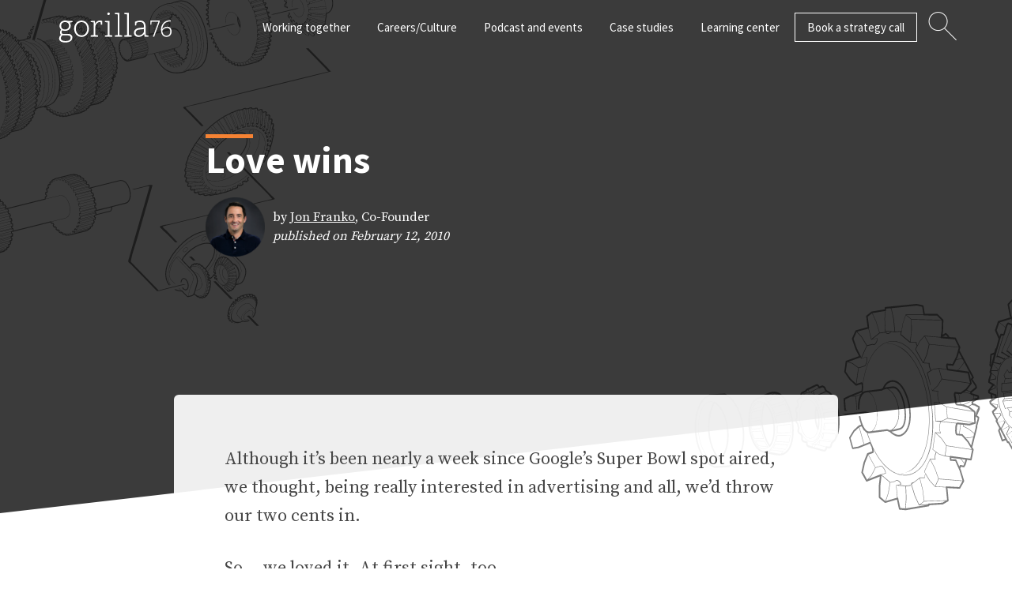

--- FILE ---
content_type: text/html; charset=UTF-8
request_url: https://www.gorilla76.com/love-wins/
body_size: 11236
content:
<!DOCTYPE html>
<html dir="ltr" lang="en-US" prefix="og: https://ogp.me/ns#">
	<head>
		<meta charset="UTF-8">
		<meta http-equiv="X-UA-Compatible" content="IE=edge">
		<meta name="viewport" content="width=device-width, initial-scale=1, shrink-to-fit=no">
		<meta name="facebook-domain-verification" content="do1lxo8cu8iv1xw4cgflr7i166vfd0">
		<link rel="apple-touch-icon" href="/apple-touch-icon.png">
		<link rel="icon" type="image/png" sizes="32x32" href="/favicon-32x32.png">
		<link rel="icon" type="image/png" sizes="16x16" href="/favicon-16x16.png">
		<link rel="icon" href="/favicon.svg" type="image/svg+xml">
		<link rel="manifest" href="/site.webmanifest">

		<title>Love wins</title>
	<style>img:is([sizes="auto" i], [sizes^="auto," i]) { contain-intrinsic-size: 3000px 1500px }</style>
	
		<!-- All in One SEO 4.9.3 - aioseo.com -->
	<meta name="description" content="Although it’s been nearly a week since Google’s Super Bowl spot aired, we thought, being really interested in advertising and all, we’d throw our two cents in. So… we loved it. At first sight, too. Now we get that Super Bowl ads usually tend to lean heavily on humor. But Google’s ad was a refreshing" />
	<meta name="robots" content="max-snippet:-1, max-image-preview:large, max-video-preview:-1" />
	<meta name="author" content="Jon Franko"/>
	<link rel="canonical" href="https://www.gorilla76.com/love-wins/" />
	<meta name="generator" content="All in One SEO (AIOSEO) 4.9.3" />
		<meta property="og:locale" content="en_US" />
		<meta property="og:site_name" content="Gorilla 76 | Marketing for industrial companies" />
		<meta property="og:type" content="article" />
		<meta property="og:title" content="Love wins" />
		<meta property="og:description" content="Although it’s been nearly a week since Google’s Super Bowl spot aired, we thought, being really interested in advertising and all, we’d throw our two cents in. So… we loved it. At first sight, too. Now we get that Super Bowl ads usually tend to lean heavily on humor. But Google’s ad was a refreshing" />
		<meta property="og:url" content="https://www.gorilla76.com/love-wins/" />
		<meta property="article:published_time" content="2010-02-12T13:58:15+00:00" />
		<meta property="article:modified_time" content="2010-02-12T13:58:15+00:00" />
		<meta property="article:publisher" content="https://www.facebook.com/Gorilla76" />
		<meta name="twitter:card" content="summary" />
		<meta name="twitter:site" content="@gorilla76" />
		<meta name="twitter:title" content="Love wins" />
		<meta name="twitter:description" content="Although it’s been nearly a week since Google’s Super Bowl spot aired, we thought, being really interested in advertising and all, we’d throw our two cents in. So… we loved it. At first sight, too. Now we get that Super Bowl ads usually tend to lean heavily on humor. But Google’s ad was a refreshing" />
		<meta name="twitter:creator" content="@gorilla76" />
		<script type="application/ld+json" class="aioseo-schema">
			{"@context":"https:\/\/schema.org","@graph":[{"@type":"Article","@id":"https:\/\/www.gorilla76.com\/love-wins\/#article","name":"Love wins","headline":"Love wins","author":{"@id":"https:\/\/www.gorilla76.com\/author\/jon\/#author"},"publisher":{"@id":"https:\/\/www.gorilla76.com\/#organization"},"image":{"@type":"ImageObject","url":"https:\/\/gorilla76.com\/wp-content\/uploads\/2017\/07\/link-logo.jpg","@id":"https:\/\/www.gorilla76.com\/#articleImage"},"datePublished":"2010-02-12T13:58:15-06:00","dateModified":"2010-02-12T13:58:15-06:00","inLanguage":"en-US","mainEntityOfPage":{"@id":"https:\/\/www.gorilla76.com\/love-wins\/#webpage"},"isPartOf":{"@id":"https:\/\/www.gorilla76.com\/love-wins\/#webpage"},"articleSection":"Uncategorized"},{"@type":"BreadcrumbList","@id":"https:\/\/www.gorilla76.com\/love-wins\/#breadcrumblist","itemListElement":[{"@type":"ListItem","@id":"https:\/\/www.gorilla76.com#listItem","position":1,"name":"Home","item":"https:\/\/www.gorilla76.com","nextItem":{"@type":"ListItem","@id":"https:\/\/www.gorilla76.com\/category\/uncategorized\/#listItem","name":"Uncategorized"}},{"@type":"ListItem","@id":"https:\/\/www.gorilla76.com\/category\/uncategorized\/#listItem","position":2,"name":"Uncategorized","item":"https:\/\/www.gorilla76.com\/category\/uncategorized\/","nextItem":{"@type":"ListItem","@id":"https:\/\/www.gorilla76.com\/love-wins\/#listItem","name":"Love wins"},"previousItem":{"@type":"ListItem","@id":"https:\/\/www.gorilla76.com#listItem","name":"Home"}},{"@type":"ListItem","@id":"https:\/\/www.gorilla76.com\/love-wins\/#listItem","position":3,"name":"Love wins","previousItem":{"@type":"ListItem","@id":"https:\/\/www.gorilla76.com\/category\/uncategorized\/#listItem","name":"Uncategorized"}}]},{"@type":"Organization","@id":"https:\/\/www.gorilla76.com\/#organization","name":"Gorilla 76","description":"Marketing for industrial companies","url":"https:\/\/www.gorilla76.com\/","logo":{"@type":"ImageObject","url":"https:\/\/gorilla76.com\/wp-content\/uploads\/2017\/07\/link-logo.jpg","@id":"https:\/\/www.gorilla76.com\/love-wins\/#organizationLogo"},"image":{"@id":"https:\/\/www.gorilla76.com\/love-wins\/#organizationLogo"},"sameAs":["https:\/\/www.facebook.com\/Gorilla76","https:\/\/twitter.com\/gorilla76","https:\/\/www.instagram.com\/gorilla76marketing\/","https:\/\/www.youtube.com\/channel\/UCn-g5UzBxZ7_CAknk5HJC_g","https:\/\/www.linkedin.com\/company\/gorilla-76\/"]},{"@type":"Person","@id":"https:\/\/www.gorilla76.com\/author\/jon\/#author","url":"https:\/\/www.gorilla76.com\/author\/jon\/","name":"Jon Franko","image":{"@type":"ImageObject","@id":"https:\/\/www.gorilla76.com\/love-wins\/#authorImage","url":"https:\/\/www.gorilla76.com\/wp-content\/uploads\/2022\/09\/jonfranko-96x96.png","width":96,"height":96,"caption":"Jon Franko"}},{"@type":"WebPage","@id":"https:\/\/www.gorilla76.com\/love-wins\/#webpage","url":"https:\/\/www.gorilla76.com\/love-wins\/","name":"Love wins","description":"Although it\u2019s been nearly a week since Google\u2019s Super Bowl spot aired, we thought, being really interested in advertising and all, we\u2019d throw our two cents in. So\u2026 we loved it. At first sight, too. Now we get that Super Bowl ads usually tend to lean heavily on humor. But Google\u2019s ad was a refreshing","inLanguage":"en-US","isPartOf":{"@id":"https:\/\/www.gorilla76.com\/#website"},"breadcrumb":{"@id":"https:\/\/www.gorilla76.com\/love-wins\/#breadcrumblist"},"author":{"@id":"https:\/\/www.gorilla76.com\/author\/jon\/#author"},"creator":{"@id":"https:\/\/www.gorilla76.com\/author\/jon\/#author"},"datePublished":"2010-02-12T13:58:15-06:00","dateModified":"2010-02-12T13:58:15-06:00"},{"@type":"WebSite","@id":"https:\/\/www.gorilla76.com\/#website","url":"https:\/\/www.gorilla76.com\/","name":"Gorilla 76","description":"Marketing for industrial companies","inLanguage":"en-US","publisher":{"@id":"https:\/\/www.gorilla76.com\/#organization"}}]}
		</script>
		<!-- All in One SEO -->

<link rel='dns-prefetch' href='//js.hs-scripts.com' />
<link rel='dns-prefetch' href='//www.googletagmanager.com' />
<link rel='dns-prefetch' href='//fonts.googleapis.com' />
<link rel='dns-prefetch' href='//cdn.jsdelivr.net' />
<link rel="alternate" type="application/rss+xml" title="Gorilla 76 &raquo; Feed" href="https://www.gorilla76.com/feed/" />
<link rel="alternate" type="application/rss+xml" title="Gorilla 76 &raquo; Comments Feed" href="https://www.gorilla76.com/comments/feed/" />
<link rel="alternate" type="application/rss+xml" title="Gorilla 76 &raquo; Love wins Comments Feed" href="https://www.gorilla76.com/love-wins/feed/" />
<script type="text/javascript">
/* <![CDATA[ */
window._wpemojiSettings = {"baseUrl":"https:\/\/s.w.org\/images\/core\/emoji\/16.0.1\/72x72\/","ext":".png","svgUrl":"https:\/\/s.w.org\/images\/core\/emoji\/16.0.1\/svg\/","svgExt":".svg","source":{"concatemoji":"https:\/\/www.gorilla76.com\/wp-includes\/js\/wp-emoji-release.min.js?ver=6.8.3"}};
/*! This file is auto-generated */
!function(s,n){var o,i,e;function c(e){try{var t={supportTests:e,timestamp:(new Date).valueOf()};sessionStorage.setItem(o,JSON.stringify(t))}catch(e){}}function p(e,t,n){e.clearRect(0,0,e.canvas.width,e.canvas.height),e.fillText(t,0,0);var t=new Uint32Array(e.getImageData(0,0,e.canvas.width,e.canvas.height).data),a=(e.clearRect(0,0,e.canvas.width,e.canvas.height),e.fillText(n,0,0),new Uint32Array(e.getImageData(0,0,e.canvas.width,e.canvas.height).data));return t.every(function(e,t){return e===a[t]})}function u(e,t){e.clearRect(0,0,e.canvas.width,e.canvas.height),e.fillText(t,0,0);for(var n=e.getImageData(16,16,1,1),a=0;a<n.data.length;a++)if(0!==n.data[a])return!1;return!0}function f(e,t,n,a){switch(t){case"flag":return n(e,"\ud83c\udff3\ufe0f\u200d\u26a7\ufe0f","\ud83c\udff3\ufe0f\u200b\u26a7\ufe0f")?!1:!n(e,"\ud83c\udde8\ud83c\uddf6","\ud83c\udde8\u200b\ud83c\uddf6")&&!n(e,"\ud83c\udff4\udb40\udc67\udb40\udc62\udb40\udc65\udb40\udc6e\udb40\udc67\udb40\udc7f","\ud83c\udff4\u200b\udb40\udc67\u200b\udb40\udc62\u200b\udb40\udc65\u200b\udb40\udc6e\u200b\udb40\udc67\u200b\udb40\udc7f");case"emoji":return!a(e,"\ud83e\udedf")}return!1}function g(e,t,n,a){var r="undefined"!=typeof WorkerGlobalScope&&self instanceof WorkerGlobalScope?new OffscreenCanvas(300,150):s.createElement("canvas"),o=r.getContext("2d",{willReadFrequently:!0}),i=(o.textBaseline="top",o.font="600 32px Arial",{});return e.forEach(function(e){i[e]=t(o,e,n,a)}),i}function t(e){var t=s.createElement("script");t.src=e,t.defer=!0,s.head.appendChild(t)}"undefined"!=typeof Promise&&(o="wpEmojiSettingsSupports",i=["flag","emoji"],n.supports={everything:!0,everythingExceptFlag:!0},e=new Promise(function(e){s.addEventListener("DOMContentLoaded",e,{once:!0})}),new Promise(function(t){var n=function(){try{var e=JSON.parse(sessionStorage.getItem(o));if("object"==typeof e&&"number"==typeof e.timestamp&&(new Date).valueOf()<e.timestamp+604800&&"object"==typeof e.supportTests)return e.supportTests}catch(e){}return null}();if(!n){if("undefined"!=typeof Worker&&"undefined"!=typeof OffscreenCanvas&&"undefined"!=typeof URL&&URL.createObjectURL&&"undefined"!=typeof Blob)try{var e="postMessage("+g.toString()+"("+[JSON.stringify(i),f.toString(),p.toString(),u.toString()].join(",")+"));",a=new Blob([e],{type:"text/javascript"}),r=new Worker(URL.createObjectURL(a),{name:"wpTestEmojiSupports"});return void(r.onmessage=function(e){c(n=e.data),r.terminate(),t(n)})}catch(e){}c(n=g(i,f,p,u))}t(n)}).then(function(e){for(var t in e)n.supports[t]=e[t],n.supports.everything=n.supports.everything&&n.supports[t],"flag"!==t&&(n.supports.everythingExceptFlag=n.supports.everythingExceptFlag&&n.supports[t]);n.supports.everythingExceptFlag=n.supports.everythingExceptFlag&&!n.supports.flag,n.DOMReady=!1,n.readyCallback=function(){n.DOMReady=!0}}).then(function(){return e}).then(function(){var e;n.supports.everything||(n.readyCallback(),(e=n.source||{}).concatemoji?t(e.concatemoji):e.wpemoji&&e.twemoji&&(t(e.twemoji),t(e.wpemoji)))}))}((window,document),window._wpemojiSettings);
/* ]]> */
</script>
<link rel='stylesheet' id='sbi_styles-css' href='https://www.gorilla76.com/wp-content/plugins/instagram-feed-pro/css/sbi-styles.min.css?ver=6.9.0' type='text/css' media='all' />
<style id='wp-emoji-styles-inline-css' type='text/css'>

	img.wp-smiley, img.emoji {
		display: inline !important;
		border: none !important;
		box-shadow: none !important;
		height: 1em !important;
		width: 1em !important;
		margin: 0 0.07em !important;
		vertical-align: -0.1em !important;
		background: none !important;
		padding: 0 !important;
	}
</style>
<link rel='stylesheet' id='wp-block-library-css' href='https://www.gorilla76.com/wp-includes/css/dist/block-library/style.min.css?ver=6.8.3' type='text/css' media='all' />
<style id='classic-theme-styles-inline-css' type='text/css'>
/*! This file is auto-generated */
.wp-block-button__link{color:#fff;background-color:#32373c;border-radius:9999px;box-shadow:none;text-decoration:none;padding:calc(.667em + 2px) calc(1.333em + 2px);font-size:1.125em}.wp-block-file__button{background:#32373c;color:#fff;text-decoration:none}
</style>
<link rel='stylesheet' id='aioseo/css/src/vue/standalone/blocks/table-of-contents/global.scss-css' href='https://www.gorilla76.com/wp-content/plugins/all-in-one-seo-pack/dist/Lite/assets/css/table-of-contents/global.e90f6d47.css?ver=4.9.3' type='text/css' media='all' />
<style id='safe-svg-svg-icon-style-inline-css' type='text/css'>
.safe-svg-cover{text-align:center}.safe-svg-cover .safe-svg-inside{display:inline-block;max-width:100%}.safe-svg-cover svg{fill:currentColor;height:100%;max-height:100%;max-width:100%;width:100%}

</style>
<style id='global-styles-inline-css' type='text/css'>
:root{--wp--preset--aspect-ratio--square: 1;--wp--preset--aspect-ratio--4-3: 4/3;--wp--preset--aspect-ratio--3-4: 3/4;--wp--preset--aspect-ratio--3-2: 3/2;--wp--preset--aspect-ratio--2-3: 2/3;--wp--preset--aspect-ratio--16-9: 16/9;--wp--preset--aspect-ratio--9-16: 9/16;--wp--preset--color--black: #000000;--wp--preset--color--cyan-bluish-gray: #abb8c3;--wp--preset--color--white: #ffffff;--wp--preset--color--pale-pink: #f78da7;--wp--preset--color--vivid-red: #cf2e2e;--wp--preset--color--luminous-vivid-orange: #ff6900;--wp--preset--color--luminous-vivid-amber: #fcb900;--wp--preset--color--light-green-cyan: #7bdcb5;--wp--preset--color--vivid-green-cyan: #00d084;--wp--preset--color--pale-cyan-blue: #8ed1fc;--wp--preset--color--vivid-cyan-blue: #0693e3;--wp--preset--color--vivid-purple: #9b51e0;--wp--preset--gradient--vivid-cyan-blue-to-vivid-purple: linear-gradient(135deg,rgba(6,147,227,1) 0%,rgb(155,81,224) 100%);--wp--preset--gradient--light-green-cyan-to-vivid-green-cyan: linear-gradient(135deg,rgb(122,220,180) 0%,rgb(0,208,130) 100%);--wp--preset--gradient--luminous-vivid-amber-to-luminous-vivid-orange: linear-gradient(135deg,rgba(252,185,0,1) 0%,rgba(255,105,0,1) 100%);--wp--preset--gradient--luminous-vivid-orange-to-vivid-red: linear-gradient(135deg,rgba(255,105,0,1) 0%,rgb(207,46,46) 100%);--wp--preset--gradient--very-light-gray-to-cyan-bluish-gray: linear-gradient(135deg,rgb(238,238,238) 0%,rgb(169,184,195) 100%);--wp--preset--gradient--cool-to-warm-spectrum: linear-gradient(135deg,rgb(74,234,220) 0%,rgb(151,120,209) 20%,rgb(207,42,186) 40%,rgb(238,44,130) 60%,rgb(251,105,98) 80%,rgb(254,248,76) 100%);--wp--preset--gradient--blush-light-purple: linear-gradient(135deg,rgb(255,206,236) 0%,rgb(152,150,240) 100%);--wp--preset--gradient--blush-bordeaux: linear-gradient(135deg,rgb(254,205,165) 0%,rgb(254,45,45) 50%,rgb(107,0,62) 100%);--wp--preset--gradient--luminous-dusk: linear-gradient(135deg,rgb(255,203,112) 0%,rgb(199,81,192) 50%,rgb(65,88,208) 100%);--wp--preset--gradient--pale-ocean: linear-gradient(135deg,rgb(255,245,203) 0%,rgb(182,227,212) 50%,rgb(51,167,181) 100%);--wp--preset--gradient--electric-grass: linear-gradient(135deg,rgb(202,248,128) 0%,rgb(113,206,126) 100%);--wp--preset--gradient--midnight: linear-gradient(135deg,rgb(2,3,129) 0%,rgb(40,116,252) 100%);--wp--preset--font-size--small: 13px;--wp--preset--font-size--medium: 20px;--wp--preset--font-size--large: 36px;--wp--preset--font-size--x-large: 42px;--wp--preset--spacing--20: 0.44rem;--wp--preset--spacing--30: 0.67rem;--wp--preset--spacing--40: 1rem;--wp--preset--spacing--50: 1.5rem;--wp--preset--spacing--60: 2.25rem;--wp--preset--spacing--70: 3.38rem;--wp--preset--spacing--80: 5.06rem;--wp--preset--shadow--natural: 6px 6px 9px rgba(0, 0, 0, 0.2);--wp--preset--shadow--deep: 12px 12px 50px rgba(0, 0, 0, 0.4);--wp--preset--shadow--sharp: 6px 6px 0px rgba(0, 0, 0, 0.2);--wp--preset--shadow--outlined: 6px 6px 0px -3px rgba(255, 255, 255, 1), 6px 6px rgba(0, 0, 0, 1);--wp--preset--shadow--crisp: 6px 6px 0px rgba(0, 0, 0, 1);}:where(.is-layout-flex){gap: 0.5em;}:where(.is-layout-grid){gap: 0.5em;}body .is-layout-flex{display: flex;}.is-layout-flex{flex-wrap: wrap;align-items: center;}.is-layout-flex > :is(*, div){margin: 0;}body .is-layout-grid{display: grid;}.is-layout-grid > :is(*, div){margin: 0;}:where(.wp-block-columns.is-layout-flex){gap: 2em;}:where(.wp-block-columns.is-layout-grid){gap: 2em;}:where(.wp-block-post-template.is-layout-flex){gap: 1.25em;}:where(.wp-block-post-template.is-layout-grid){gap: 1.25em;}.has-black-color{color: var(--wp--preset--color--black) !important;}.has-cyan-bluish-gray-color{color: var(--wp--preset--color--cyan-bluish-gray) !important;}.has-white-color{color: var(--wp--preset--color--white) !important;}.has-pale-pink-color{color: var(--wp--preset--color--pale-pink) !important;}.has-vivid-red-color{color: var(--wp--preset--color--vivid-red) !important;}.has-luminous-vivid-orange-color{color: var(--wp--preset--color--luminous-vivid-orange) !important;}.has-luminous-vivid-amber-color{color: var(--wp--preset--color--luminous-vivid-amber) !important;}.has-light-green-cyan-color{color: var(--wp--preset--color--light-green-cyan) !important;}.has-vivid-green-cyan-color{color: var(--wp--preset--color--vivid-green-cyan) !important;}.has-pale-cyan-blue-color{color: var(--wp--preset--color--pale-cyan-blue) !important;}.has-vivid-cyan-blue-color{color: var(--wp--preset--color--vivid-cyan-blue) !important;}.has-vivid-purple-color{color: var(--wp--preset--color--vivid-purple) !important;}.has-black-background-color{background-color: var(--wp--preset--color--black) !important;}.has-cyan-bluish-gray-background-color{background-color: var(--wp--preset--color--cyan-bluish-gray) !important;}.has-white-background-color{background-color: var(--wp--preset--color--white) !important;}.has-pale-pink-background-color{background-color: var(--wp--preset--color--pale-pink) !important;}.has-vivid-red-background-color{background-color: var(--wp--preset--color--vivid-red) !important;}.has-luminous-vivid-orange-background-color{background-color: var(--wp--preset--color--luminous-vivid-orange) !important;}.has-luminous-vivid-amber-background-color{background-color: var(--wp--preset--color--luminous-vivid-amber) !important;}.has-light-green-cyan-background-color{background-color: var(--wp--preset--color--light-green-cyan) !important;}.has-vivid-green-cyan-background-color{background-color: var(--wp--preset--color--vivid-green-cyan) !important;}.has-pale-cyan-blue-background-color{background-color: var(--wp--preset--color--pale-cyan-blue) !important;}.has-vivid-cyan-blue-background-color{background-color: var(--wp--preset--color--vivid-cyan-blue) !important;}.has-vivid-purple-background-color{background-color: var(--wp--preset--color--vivid-purple) !important;}.has-black-border-color{border-color: var(--wp--preset--color--black) !important;}.has-cyan-bluish-gray-border-color{border-color: var(--wp--preset--color--cyan-bluish-gray) !important;}.has-white-border-color{border-color: var(--wp--preset--color--white) !important;}.has-pale-pink-border-color{border-color: var(--wp--preset--color--pale-pink) !important;}.has-vivid-red-border-color{border-color: var(--wp--preset--color--vivid-red) !important;}.has-luminous-vivid-orange-border-color{border-color: var(--wp--preset--color--luminous-vivid-orange) !important;}.has-luminous-vivid-amber-border-color{border-color: var(--wp--preset--color--luminous-vivid-amber) !important;}.has-light-green-cyan-border-color{border-color: var(--wp--preset--color--light-green-cyan) !important;}.has-vivid-green-cyan-border-color{border-color: var(--wp--preset--color--vivid-green-cyan) !important;}.has-pale-cyan-blue-border-color{border-color: var(--wp--preset--color--pale-cyan-blue) !important;}.has-vivid-cyan-blue-border-color{border-color: var(--wp--preset--color--vivid-cyan-blue) !important;}.has-vivid-purple-border-color{border-color: var(--wp--preset--color--vivid-purple) !important;}.has-vivid-cyan-blue-to-vivid-purple-gradient-background{background: var(--wp--preset--gradient--vivid-cyan-blue-to-vivid-purple) !important;}.has-light-green-cyan-to-vivid-green-cyan-gradient-background{background: var(--wp--preset--gradient--light-green-cyan-to-vivid-green-cyan) !important;}.has-luminous-vivid-amber-to-luminous-vivid-orange-gradient-background{background: var(--wp--preset--gradient--luminous-vivid-amber-to-luminous-vivid-orange) !important;}.has-luminous-vivid-orange-to-vivid-red-gradient-background{background: var(--wp--preset--gradient--luminous-vivid-orange-to-vivid-red) !important;}.has-very-light-gray-to-cyan-bluish-gray-gradient-background{background: var(--wp--preset--gradient--very-light-gray-to-cyan-bluish-gray) !important;}.has-cool-to-warm-spectrum-gradient-background{background: var(--wp--preset--gradient--cool-to-warm-spectrum) !important;}.has-blush-light-purple-gradient-background{background: var(--wp--preset--gradient--blush-light-purple) !important;}.has-blush-bordeaux-gradient-background{background: var(--wp--preset--gradient--blush-bordeaux) !important;}.has-luminous-dusk-gradient-background{background: var(--wp--preset--gradient--luminous-dusk) !important;}.has-pale-ocean-gradient-background{background: var(--wp--preset--gradient--pale-ocean) !important;}.has-electric-grass-gradient-background{background: var(--wp--preset--gradient--electric-grass) !important;}.has-midnight-gradient-background{background: var(--wp--preset--gradient--midnight) !important;}.has-small-font-size{font-size: var(--wp--preset--font-size--small) !important;}.has-medium-font-size{font-size: var(--wp--preset--font-size--medium) !important;}.has-large-font-size{font-size: var(--wp--preset--font-size--large) !important;}.has-x-large-font-size{font-size: var(--wp--preset--font-size--x-large) !important;}
:where(.wp-block-post-template.is-layout-flex){gap: 1.25em;}:where(.wp-block-post-template.is-layout-grid){gap: 1.25em;}
:where(.wp-block-columns.is-layout-flex){gap: 2em;}:where(.wp-block-columns.is-layout-grid){gap: 2em;}
:root :where(.wp-block-pullquote){font-size: 1.5em;line-height: 1.6;}
</style>
<link rel='stylesheet' id='cpsh-shortcodes-css' href='https://www.gorilla76.com/wp-content/plugins/column-shortcodes//assets/css/shortcodes.css?ver=1.0.1' type='text/css' media='all' />
<link rel='stylesheet' id='gorilla76-fonts-css' href='https://fonts.googleapis.com/css?family=Source+Sans+Pro%3A300%2C400%2C600%2C700%7CSource+Serif+Pro%3A400%2C700&#038;display=swap&#038;ver=2.3.1' type='text/css' media='all' />
<link rel='stylesheet' id='bootstrap-icons-css' href='https://cdn.jsdelivr.net/npm/bootstrap-icons@1.7.2/font/bootstrap-icons.css?ver=1.7.2' type='text/css' media='all' />
<link rel='stylesheet' id='gorilla76-style-css' href='https://www.gorilla76.com/wp-content/themes/g76/style.css?ver=2.3.1' type='text/css' media='all' />
<link rel='stylesheet' id='g76-newstyle-css' href='https://www.gorilla76.com/wp-content/themes/g76/dist/css/frontend-style.css?ver=2.3.1' type='text/css' media='' />
<script type="text/javascript" src="https://www.gorilla76.com/wp-includes/js/jquery/jquery.min.js?ver=3.7.1" id="jquery-core-js"></script>
<script type="text/javascript" src="https://www.gorilla76.com/wp-includes/js/jquery/jquery-migrate.min.js?ver=3.4.1" id="jquery-migrate-js"></script>

<!-- Google tag (gtag.js) snippet added by Site Kit -->
<!-- Google Analytics snippet added by Site Kit -->
<script type="text/javascript" src="https://www.googletagmanager.com/gtag/js?id=G-0G36TFJ4X4" id="google_gtagjs-js" async></script>
<script type="text/javascript" id="google_gtagjs-js-after">
/* <![CDATA[ */
window.dataLayer = window.dataLayer || [];function gtag(){dataLayer.push(arguments);}
gtag("set","linker",{"domains":["www.gorilla76.com"]});
gtag("js", new Date());
gtag("set", "developer_id.dZTNiMT", true);
gtag("config", "G-0G36TFJ4X4");
 window._googlesitekit = window._googlesitekit || {}; window._googlesitekit.throttledEvents = []; window._googlesitekit.gtagEvent = (name, data) => { var key = JSON.stringify( { name, data } ); if ( !! window._googlesitekit.throttledEvents[ key ] ) { return; } window._googlesitekit.throttledEvents[ key ] = true; setTimeout( () => { delete window._googlesitekit.throttledEvents[ key ]; }, 5 ); gtag( "event", name, { ...data, event_source: "site-kit" } ); }; 
/* ]]> */
</script>
<link rel="https://api.w.org/" href="https://www.gorilla76.com/wp-json/" /><link rel="alternate" title="JSON" type="application/json" href="https://www.gorilla76.com/wp-json/wp/v2/posts/634" /><link rel="EditURI" type="application/rsd+xml" title="RSD" href="https://www.gorilla76.com/xmlrpc.php?rsd" />
<link rel='shortlink' href='https://www.gorilla76.com/?p=634' />
<link rel="alternate" title="oEmbed (JSON)" type="application/json+oembed" href="https://www.gorilla76.com/wp-json/oembed/1.0/embed?url=https%3A%2F%2Fwww.gorilla76.com%2Flove-wins%2F" />
<link rel="alternate" title="oEmbed (XML)" type="text/xml+oembed" href="https://www.gorilla76.com/wp-json/oembed/1.0/embed?url=https%3A%2F%2Fwww.gorilla76.com%2Flove-wins%2F&#038;format=xml" />
<meta name="generator" content="Site Kit by Google 1.170.0" />			<!-- DO NOT COPY THIS SNIPPET! Start of Page Analytics Tracking for HubSpot WordPress plugin v11.3.37-->
			<script class="hsq-set-content-id" data-content-id="blog-post">
				var _hsq = _hsq || [];
				_hsq.push(["setContentType", "blog-post"]);
			</script>
			<!-- DO NOT COPY THIS SNIPPET! End of Page Analytics Tracking for HubSpot WordPress plugin -->
			
<link rel='canonical' href='https://www.gorilla76.com/love-wins/' />
<link rel="pingback" href="https://www.gorilla76.com/xmlrpc.php"><style type="text/css">.recentcomments a{display:inline !important;padding:0 !important;margin:0 !important;}</style>
<!-- Google Tag Manager snippet added by Site Kit -->
<script type="text/javascript">
/* <![CDATA[ */

			( function( w, d, s, l, i ) {
				w[l] = w[l] || [];
				w[l].push( {'gtm.start': new Date().getTime(), event: 'gtm.js'} );
				var f = d.getElementsByTagName( s )[0],
					j = d.createElement( s ), dl = l != 'dataLayer' ? '&l=' + l : '';
				j.async = true;
				j.src = 'https://www.googletagmanager.com/gtm.js?id=' + i + dl;
				f.parentNode.insertBefore( j, f );
			} )( window, document, 'script', 'dataLayer', 'GTM-WQ74R97' );
			
/* ]]> */
</script>

<!-- End Google Tag Manager snippet added by Site Kit -->

		<script src="https://www.google.com/recaptcha/api.js" async defer></script>

	</head>

	<body class="wp-singular post-template-default single single-post postid-634 single-format-standard wp-theme-g76 group-blog">

		<div id="page" class="site">
			<a class="skip-link screen-reader-text" href="#content">Skip to content</a>

			<header id="masthead" class="site-header" role="banner">
				<div class="container">
					<a class="logo" href="https://www.gorilla76.com/" rel="home">Gorilla 76</a>
					<nav id="site-navigation" class="main-navigation" role="navigation">
						<div class="menu-toggle">
							<span class="bar-1"></span>
							<span class="bar-2"></span>
							<span class="bar-3"></span>
						</div>
						<div class="menu-main-nav-container"><ul id="menu-main-nav" class="menu"><li id="menu-item-10138" class="menu-item menu-item-type-post_type menu-item-object-page menu-item-has-children menu-item-10138"><a href="https://www.gorilla76.com/who-we-help-and-how/">Working together</a>
<ul class="sub-menu">
	<li id="menu-item-12346" class="menu-label-bold menu-item menu-item-type-custom menu-item-object-custom menu-item-12346"><a href="/who-we-help-and-how/">WORKING TOGETHER</a></li>
	<li id="menu-item-10314" class="menu-item menu-item-type-post_type menu-item-object-page menu-item-10314"><a href="https://www.gorilla76.com/who-we-help-and-how/">Who we help and how</a></li>
	<li id="menu-item-17155" class="menu-item menu-item-type-post_type menu-item-object-page menu-item-17155"><a href="https://www.gorilla76.com/industrial-marketing-services/our-ideal-client/">Our ideal client</a></li>
	<li id="menu-item-10250" class="menu-item menu-item-type-post_type menu-item-object-page menu-item-10250"><a href="https://www.gorilla76.com/industrial-marketing-services/">Our process and pricing</a></li>
	<li id="menu-item-12336" class="menu-item menu-item-type-post_type menu-item-object-page menu-item-12336"><a href="https://www.gorilla76.com/faq/">FAQ</a></li>
	<li id="menu-item-12348" class="menu-label-bold menu-item menu-item-type-custom menu-item-object-custom menu-item-12348"><a href="/industrial-marketing-agency/our-team/">ABOUT US</a></li>
	<li id="menu-item-10312" class="menu-item menu-item-type-post_type menu-item-object-page menu-item-10312"><a href="https://www.gorilla76.com/industrial-marketing-agency/our-team/">Our team</a></li>
	<li id="menu-item-12371" class="menu-item menu-item-type-post_type menu-item-object-page menu-item-12371"><a href="https://www.gorilla76.com/the-gorilla-manifesto/">Gorilla Manifesto</a></li>
	<li id="menu-item-16966" class="menu-item menu-item-type-post_type menu-item-object-page menu-item-16966"><a href="https://www.gorilla76.com/code-of-ethics/">Code of ethics</a></li>
</ul>
</li>
<li id="menu-item-9034" class="menu-item menu-item-type-post_type menu-item-object-page menu-item-has-children menu-item-9034"><a href="https://www.gorilla76.com/careers/">Careers/Culture</a>
<ul class="sub-menu">
	<li id="menu-item-10324" class="menu-item menu-item-type-post_type menu-item-object-page menu-item-10324"><a href="https://www.gorilla76.com/the-gorilla-manifesto/">Gorilla Manifesto</a></li>
	<li id="menu-item-17334" class="menu-item menu-item-type-post_type menu-item-object-page menu-item-17334"><a href="https://www.gorilla76.com/handbook/">Gorilla 76 Employee Handbook</a></li>
	<li id="menu-item-10325" class="menu-item menu-item-type-post_type menu-item-object-page menu-item-10325"><a href="https://www.gorilla76.com/careers/">Working at Gorilla</a></li>
</ul>
</li>
<li id="menu-item-16254" class="menu-item menu-item-type-custom menu-item-object-custom menu-item-has-children menu-item-16254"><a href="#">Podcast and events</a>
<ul class="sub-menu">
	<li id="menu-item-16410" class="menu-item menu-item-type-post_type menu-item-object-page menu-item-16410"><a href="https://www.gorilla76.com/the-manufacturing-executive-podcast/">The Manufacturing Executive podcast</a></li>
	<li id="menu-item-16259" class="menu-item menu-item-type-post_type menu-item-object-page menu-item-16259"><a href="https://www.gorilla76.com/industrial-marketing-live">IMC Live webinars</a></li>
	<li id="menu-item-18499" class="menu-item menu-item-type-post_type menu-item-object-page menu-item-18499"><a href="https://www.gorilla76.com/the-manufacturing-marketer-podcast/">The Manufacturing Marketer podcast</a></li>
	<li id="menu-item-18721" class="menu-item menu-item-type-post_type menu-item-object-page menu-item-18721"><a href="https://www.gorilla76.com/the-manufacturing-employer-podcast/">The Manufacturing Employer podcast</a></li>
	<li id="menu-item-19018" class="menu-item menu-item-type-custom menu-item-object-custom menu-item-19018"><a target="_blank" href="https://industrialmarketingsummit.com/">Industrial Marketing Summit</a></li>
</ul>
</li>
<li id="menu-item-18080" class="menu-item menu-item-type-post_type menu-item-object-page menu-item-has-children menu-item-18080"><a href="https://www.gorilla76.com/b2b-marketing-case-studies/">Case studies</a>
<ul class="sub-menu">
	<li id="menu-item-17760" class="menu-item menu-item-type-post_type menu-item-object-post menu-item-17760"><a href="https://www.gorilla76.com/case-study-driving-9m-in-pipeline-for-an-industrial-oven-manufacturer/">Industrial Oven Manufacturer</a></li>
	<li id="menu-item-17761" class="menu-item menu-item-type-post_type menu-item-object-post menu-item-17761"><a href="https://www.gorilla76.com/case-study-building-a-marketing-program-for-a-cable-assembly-manufacturer/">Cable Assembly Manufacturer</a></li>
</ul>
</li>
<li id="menu-item-9478" class="menu-item menu-item-type-post_type menu-item-object-page menu-item-has-children menu-item-9478"><a href="https://www.gorilla76.com/industrial-marketing-strategy-blog/">Learning center</a>
<ul class="sub-menu">
	<li id="menu-item-11542" class="menu-item menu-item-type-custom menu-item-object-custom menu-item-11542"><a href="/industrial-marketing-strategy-blog#articles">Articles</a></li>
	<li id="menu-item-11894" class="menu-item menu-item-type-custom menu-item-object-custom menu-item-11894"><a href="/industrial-marketing-strategy-blog#podcasts">Podcast episodes</a></li>
	<li id="menu-item-11543" class="menu-item menu-item-type-custom menu-item-object-custom menu-item-11543"><a href="/industrial-marketing-strategy-blog#videos">Videos</a></li>
	<li id="menu-item-11895" class="menu-item menu-item-type-custom menu-item-object-custom menu-item-11895"><a href="/industrial-marketing-strategy-blog#tools">Tools</a></li>
	<li id="menu-item-11544" class="menu-item menu-item-type-custom menu-item-object-custom menu-item-11544"><a href="/industrial-marketing-strategy-blog#guides">In-depth guides</a></li>
</ul>
</li>
<li id="menu-item-10142" class="consult-button menu-item menu-item-type-post_type menu-item-object-page menu-item-10142"><a href="https://www.gorilla76.com/request-consultation/">Book a strategy call</a></li>
<li id="menu-item-12344" class="menu-item menu-item-type-post_type menu-item-object-page menu-item-12344"><a href="https://www.gorilla76.com/contact/">Contact</a></li>
</ul></div>					</nav>
					<div class="searchBtn"></div>
				</div>
				<div class="morph-dropdown-wrapper">
						<div class="dropdown-list">
							<ul>
								<li id="working" class="dropdown links">
									<div class="content">
										<div class="clear"></div>
									</div>
								</li>

								<li id="results" class="dropdown links small one-col">
									<div class="content">
										<div class="clear"></div>
									</div>
								</li>

								<li id="careers" class="dropdown links small">
									<div class="content">
										<div class="clear"></div>
									</div>
								</li>

								<li id="live" class="dropdown links small live">
									<div class="content">
										<div class="clear"></div>
									</div>
								</li>

								<li id="cases" class="dropdown links small live">
									<div class="content">
										<div class="clear"></div>
									</div>
								</li>

								<li id="learning" class="dropdown links small one-col">
									<div class="content">
										<div class="clear"></div>
									</div>
								</li>
							</ul>

							<div class="bg-layer" aria-hidden="true"></div>
						</div> <!-- dropdown-list -->
					</div> <!-- morph-dropdown-wrapper -->
			</header>

			<div id="banner">
		<div class="topLeft group1"></div>
	<div id="banner-stripe">
	<div class="bottomRight group1"></div>
</div>
	<div id="banner-intro">
					<div class="container-xs">
				<div class="banner-content">
					<h1>Love wins</h1>
										<div class="authorInfo">
												<div class="avatar">
							<a href="https://gorilla76.com/industrial-marketer/jon-franko/"><img alt='Avatar photo' src='https://www.gorilla76.com/wp-content/uploads/2022/09/jonfranko-96x96.png' srcset='https://www.gorilla76.com/wp-content/uploads/2022/09/jonfranko-192x192.png 2x' class='avatar avatar-96 photo' height='96' width='96' decoding='async'/></a>						</div>
						<div class="authorBy">
															by <a href="https://gorilla76.com/industrial-marketer/jon-franko/">Jon Franko</a>, Co-Founder<br /><em>published on February 12, 2010</em>
													</div>
					</div>
									</div>
			</div>
			</div>
</div>

			<div id="content" class="site-content">

							<div id="leftGear-1" class="sideGear"></div>
				<div id="leftGear-2" class="sideGear"></div>
				<div id="rightGear-1" class="sideGear"></div>
				<div id="rightGear-2" class="sideGear"></div>
				<div class="content-area">

		<div id="mobileNewsletter" class="d-flex flex-column flex-md-row align-items-center justify-content-center d-lg-none py-3">
			<p>Get our Industrial Marketing Newsletter</p>
			<button type="button" class="button button--radius mx-4" data-toggle="modal" data-target="#newsletterPopup">
				Sign up
			</button>
		</div>

		<div id="sideNewsletter">
			<p>Get our Industrial Marketing Newsletter</p>
			<div class="hubspot-form">
				
						<script>
							window.hsFormsOnReady = window.hsFormsOnReady || [];
							window.hsFormsOnReady.push(()=>{
								hbspt.forms.create({
									portalId: 230856,
									formId: "46672bc8-a0e9-4082-80a8-11ff2217bd41",
									target: "#hbspt-form-1769000463000-1097678820",
									region: "na1",
									
							})});
						</script>
						<div class="hbspt-form" id="hbspt-form-1769000463000-1097678820"></div>			</div>
		</div>

		<main id="main" class="site-main" role="main">

			<div class="container-xs clear">

				<article id="post-634" class="post-634 post type-post status-publish format-standard hentry category-uncategorized">
	<header class="entry-header">
			</header><!-- .entry-header -->

	<div class="entry-content">
		<p>Although it’s been nearly a week since Google’s Super Bowl spot aired, we thought, being really interested in advertising and all, we’d throw our two cents in.</p>
<p>So… we loved it. At first sight, too.</p>
<p>Now we get that Super Bowl ads usually tend to lean heavily on humor. But Google’s ad was a refreshing break from the flying chips and the talking babies. Why was this ad so great?</p>
<p>Google…</p>
<ul>
<li>executed brilliantly with zero talent costs</li>
<li>used their interface as the visual, making it about as ownable as you can get</li>
<li>told a story (and a timely one at that with Valentine’s Day coming up)</li>
<li>tapped into the emotions of viewers (little humor going on, little love going on, some surprises going on)</li>
<li>had an ad that resonated through literal noise (think about how many ads you couldn’t hear because people were talking at your party)</li>
<li>and of course, it aligned with their platform &#8211; user friendly with no clutter and clean communication</li>
</ul>
<p>In case you didn’t see it, the spot told a love story in a nonconventional way. It was simple. It was memorable. It was ingenious.</p>
<p>.</p>
<p>Have a great weekend. And happy Valentine’s Day.</p>
	</div><!-- .entry-content -->

	<div class="bg-trans"></div>
</article><!-- #post-## -->

			</div>
		</main><!-- #main -->
	</div><!-- #primary -->

	<div id="newsletterPopup" class="modal fade" tabindex="-1" role="dialog" aria-labelledby="newsletterPopupLabel" aria-hidden="true">
		<div class="modal-dialog modal-dialog-centered" role="document">
			<div class="modal-content single-modal">
				<div class="modal-header single-modal__header py-4">
					<h5 class="modal-title single-modal__title" id="exampleModalLabel">Newsletter signup</h5>
					<button type="button" class="close" data-dismiss="modal" aria-label="Close">
						<span aria-hidden="true"><i class="bi bi-x"></i></span>
					</button>
				</div>
				<div class="modal-body">
					<div class="hubspot-form hubspot-form--modal">
						
						<script>
							window.hsFormsOnReady = window.hsFormsOnReady || [];
							window.hsFormsOnReady.push(()=>{
								hbspt.forms.create({
									portalId: 230856,
									formId: "46672bc8-a0e9-4082-80a8-11ff2217bd41",
									target: "#hbspt-form-1769000463000-5770246595",
									region: "na1",
									
							})});
						</script>
						<div class="hbspt-form" id="hbspt-form-1769000463000-5770246595"></div>					</div>
				</div>
			</div>
		</div>
	</div>

				<div class="clear"></div>
															<div id="bottomGear" class="short"></div>
					<div id="footerPattern" class="short"></div>
									<div class="footer clear">
					<div class="container">
						<div class="row mb-3 mb-lg-4">
							<div class="col-12">
								<div class="footer-logo text-center">
									<img class="footer-logo__image" src="/wp-content/uploads/2017/06/g76-logo.svg" alt="Gorilla76" >
								</div>
							</div>
						</div>

						<div class="position-relative row mb-4 no-gutters align-items-center">
							<div class="col-12 col-lg-5 text-center text-lg-right mb-3 mb-lg-0">
								<div class="footer-copy"
									>Proud to have Midwestern roots in St. Louis, Missouri.</div>
							</div>
							<div class="col-12 col-lg-2 mb-3 mb-lg-0">
								<img style="width: 75px;" src="/wp-content/uploads/2017/06/missouri.svg" alt="Saint Louis, Missouri" />
							</div>
							<div class="col-12 col-lg-5 mb-3 mb-lg-0">
								<div class="footer-copy text-center text-lg-left">© 2026 Gorilla 76 LLC // <a class="footer-copy__link" href="/privacy-policy">Privacy Policy</a> // <a class="footer-copy__link" href="/contact/">Contact Us</a></div>
							</div>

							<div class="col-12 col-lg-1 footer-pawprint">
								<a class="footer-pawprint__link" href="https://www.gorilla76.com/industrial-marketer/deuce/">
									<img class="footer-pawprint__image" src="/wp-content/uploads/2018/08/Paw-Print.svg" alt="Deuce">
								</a>
							</div>
						</div>

												<div class="footer-social d-flex justify-content-center">
							<div class="footer-social__icons d-flex mb-3 mb-lg-0">
								
																<div class="footer-social__icon-wrapper mr-2">
									<a
										href="https://www.facebook.com/Gorilla76"
										target=""
										class="footer-social__icon-link"
										><i class="bi bi-facebook footer-social__icon footer-social__icon--facebook"></i></a>
								</div>
									
																<div class="footer-social__icon-wrapper mr-2">
									<a
										href="http://www.linkedin.com/company/gorilla-76"
										target=""
										class="footer-social__icon-link"
										><i class="bi bi-linkedin footer-social__icon"></i></a>
								</div>
									
																<div class="footer-social__icon-wrapper mr-2">
									<a href="https://www.instagram.com/gorilla76marketing/" target="" class="footer-social__icon-link">
										<i class="bi bi-instagram footer-social__icon footer-social__icon--instagram"></i>
									</a>
								</div>
									
																<div class="footer-social__icon-wrapper">
									<a href="https://www.youtube.com/channel/UCn-g5UzBxZ7_CAknk5HJC_g" target="" class="footer-social__icon-link">
										<i class="bi bi-youtube footer-social__icon footer-social__icon--youtube"></i>
									</a>
								</div>
																</div>
						</div>
												</div>
				</div>
			</div><!-- Content -->

			<div id="searchOverlay">
				<div class="searchScroll">
					<div class="container">
						<div id="searchResults">
							<div class="searchClose">
								<button type="button" class="close" aria-label="Close">
									<span aria-hidden="true">&times;</span>
								</button>
							</div>
							<div class="searchTitle">Search Gorilla76.com</div>
							<div class="searchSubtext">start typing...</div>
							<div class="ajax-search"><form role="search" method="get" class="search-form" action="https://www.gorilla76.com/">
				<label>
					<span class="screen-reader-text">Search for:</span>
					<input type="search" class="search-field" placeholder="Search &hellip;" value="" name="s" />
				</label>
				<input type="submit" class="search-submit" value="Search" />
			</form></div>
							<div id="posts"></div>
						</div>
					</div>
				</div>
			</div>

		</div><!-- Page -->

		<script type="speculationrules">
{"prefetch":[{"source":"document","where":{"and":[{"href_matches":"\/*"},{"not":{"href_matches":["\/wp-*.php","\/wp-admin\/*","\/wp-content\/uploads\/*","\/wp-content\/*","\/wp-content\/plugins\/*","\/wp-content\/themes\/g76\/*","\/*\\?(.+)"]}},{"not":{"selector_matches":"a[rel~=\"nofollow\"]"}},{"not":{"selector_matches":".no-prefetch, .no-prefetch a"}}]},"eagerness":"conservative"}]}
</script>
<!-- Custom Feeds for Instagram JS -->
<script type="text/javascript">
var sbiajaxurl = "https://www.gorilla76.com/wp-admin/admin-ajax.php";

</script>
		<!-- Google Tag Manager (noscript) snippet added by Site Kit -->
		<noscript>
			<iframe src="https://www.googletagmanager.com/ns.html?id=GTM-WQ74R97" height="0" width="0" style="display:none;visibility:hidden"></iframe>
		</noscript>
		<!-- End Google Tag Manager (noscript) snippet added by Site Kit -->
		<script type="module" src="https://www.gorilla76.com/wp-content/plugins/instant-page/instantpage.js?ver=5.7.0" id="instantpage-js"></script>
<script type="text/javascript" id="leadin-script-loader-js-js-extra">
/* <![CDATA[ */
var leadin_wordpress = {"userRole":"visitor","pageType":"post","leadinPluginVersion":"11.3.37"};
/* ]]> */
</script>
<script type="text/javascript" src="https://js.hs-scripts.com/230856.js?integration=WordPress&amp;ver=11.3.37" id="leadin-script-loader-js-js"></script>
<script type="text/javascript" src="https://www.gorilla76.com/wp-content/themes/g76/dist/js/frontend-script.js?ver=2.3.1" id="g76-newscript-js"></script>
<script type="text/javascript" src="https://www.gorilla76.com/wp-content/themes/g76/js/main.js?ver=2.3.1" id="gorilla76-main-js"></script>
<script type="text/javascript" src="https://www.gorilla76.com/wp-content/themes/g76/js/jquery.validate.min.js?ver=2.3.1" id="gorilla76-validate-js"></script>
<script type="text/javascript" src="https://www.gorilla76.com/wp-content/themes/g76/js/jquery.matchHeight-min.js?ver=2.3.1" id="gorilla76-matchheight-js"></script>
<script type="text/javascript" defer src="https://js.hsforms.net/forms/embed/v2.js?ver=11.3.37" id="leadin-forms-v2-js"></script>
	<script>(function(){function c(){var b=a.contentDocument||a.contentWindow.document;if(b){var d=b.createElement('script');d.innerHTML="window.__CF$cv$params={r:'9c16ff7d0b965094',t:'MTc2OTAwMDQ2My4wMDAwMDA='};var a=document.createElement('script');a.nonce='';a.src='/cdn-cgi/challenge-platform/scripts/jsd/main.js';document.getElementsByTagName('head')[0].appendChild(a);";b.getElementsByTagName('head')[0].appendChild(d)}}if(document.body){var a=document.createElement('iframe');a.height=1;a.width=1;a.style.position='absolute';a.style.top=0;a.style.left=0;a.style.border='none';a.style.visibility='hidden';document.body.appendChild(a);if('loading'!==document.readyState)c();else if(window.addEventListener)document.addEventListener('DOMContentLoaded',c);else{var e=document.onreadystatechange||function(){};document.onreadystatechange=function(b){e(b);'loading'!==document.readyState&&(document.onreadystatechange=e,c())}}}})();</script></body>
</html>


--- FILE ---
content_type: text/css
request_url: https://www.gorilla76.com/wp-content/themes/g76/style.css?ver=2.3.1
body_size: 21594
content:
/*
Theme Name: Gorilla 76 2022
Theme URI: http://www.gorilla76.com
Author: Gorilla 76
Author URI: http://www.gorilla76.com
Text Domain: gorilla76

gorilla76 is based on Underscores http://underscores.me/, (C) 2012-2016 Automattic, Inc.
Underscores is distributed under the terms of the GNU GPL v2 or later.

Normalizing styles have been helped along thanks to the fine work of
Nicolas Gallagher and Jonathan Neal http://necolas.github.io/normalize.css/
*/

/*--------------------------------------------------------------
# Normalize
--------------------------------------------------------------*/
html {
  font-family: sans-serif;
  -webkit-text-size-adjust: 100%;
  -ms-text-size-adjust: 100%;
}

body {
  margin: 0;
}

article,
aside,
details,
figcaption,
figure,
footer,
header,
main,
menu,
nav,
section,
summary {
  display: block;
}

audio,
canvas,
progress,
video {
  display: inline-block;
  vertical-align: baseline;
}

audio:not([controls]) {
  display: none;
  height: 0;
}

[hidden],
template {
  display: none;
}

a {
  background-color: transparent;
}

a:active,
a:hover {
  outline: 0;
}

abbr[title] {
  border-bottom: 1px dotted;
}

b,
strong {
  font-weight: bold;
}

dfn {
  font-style: italic;
}

h1 {
  font-size: 2em;
  margin: 0.67em 0;
}

mark {
  background: #ff0;
  color: #000;
}

small {
  font-size: 80%;
}

sub,
sup {
  font-size: 75%;
  line-height: 0;
  position: relative;
  vertical-align: baseline;
}

sup {
  top: -0.5em;
}

sub {
  bottom: -0.25em;
}

img {
  border: 0;
}

svg:not(:root) {
  overflow: hidden;
}

figure {
  margin: 1em 40px;
}

hr {
  box-sizing: content-box;
  height: 0;
}

pre {
  overflow: auto;
}

code,
kbd,
pre,
samp {
  font-family: monospace, monospace;
  font-size: 1em;
}

button,
input,
optgroup,
select,
textarea {
  color: inherit;
  font: inherit;
  margin: 0;
}

button {
  overflow: visible;
}

button,
select {
  text-transform: none;
}

button,
html input[type="button"],
input[type="reset"],
input[type="submit"] {
  -webkit-appearance: button;
  cursor: pointer;
}

button[disabled],
html input[disabled] {
  cursor: default;
}

button::-moz-focus-inner,
input::-moz-focus-inner {
  border: 0;
  padding: 0;
}

input {
  line-height: normal;
}

input[type="checkbox"],
input[type="radio"] {
  box-sizing: border-box;
  padding: 0;
}

input[type="number"]::-webkit-inner-spin-button,
input[type="number"]::-webkit-outer-spin-button {
  height: auto;
}

input[type="search"]::-webkit-search-cancel-button,
input[type="search"]::-webkit-search-decoration {
  -webkit-appearance: none;
}

fieldset {
  border: 1px solid #c0c0c0;
  margin: 0 2px;
  padding: 0.35em 0.625em 0.75em;
}

legend {
  border: 0;
  padding: 0;
}

textarea {
  overflow: auto;
}

optgroup {
  font-weight: bold;
}

table {
  border-collapse: collapse;
  border-spacing: 0;
}

td,
th {
  padding: 0;
}

/*--------------------------------------------------------------
# Typography
--------------------------------------------------------------*/
body,
button,
input,
select,
textarea {
  color: #404040;
  font-family: "Source Sans Pro", sans-serif;
  font-size: 16px;
  font-size: 1rem;
  line-height: 1.5;
}

h1,
h2,
h3,
h4,
h5,
h6 {
  clear: both;
}

p {
  margin-bottom: 1.5em;
}

dfn,
cite,
em,
i {
  font-style: italic;
}

blockquote {
  margin: 0 1.5em;
}

address {
  margin: 0 0 1.5em;
}

pre {
  background: #eee;
  font-family: "Courier 10 Pitch", Courier, monospace;
  font-size: 15px;
  font-size: 0.9375rem;
  line-height: 1.6;
  margin-bottom: 1.6em;
  max-width: 100%;
  overflow: auto;
  padding: 1.6em;
}

code,
kbd,
tt,
var {
  font-family: Monaco, Consolas, "Andale Mono", "DejaVu Sans Mono", monospace;
  font-size: 15px;
  font-size: 0.9375rem;
}

abbr,
acronym {
  border-bottom: 1px dotted #666;
  cursor: help;
}

mark,
ins {
  background: #fff9c0;
  text-decoration: none;
}

big {
  font-size: 125%;
}
#main article h1 {
  margin: 0 0 20px 0;
  color: #333333;
  font-size: 46px;
  line-height: 48px;
}
#main article h1:before {
  content: "";
  width: 60px;
  background-color: #f58233;
  height: 8px;
  display: block;
}
#main article h2 {
  font-size: 32px;
  line-height: 40px;
  font-weight: 700;
  margin: 0 0 10px 0;
}
#main article h3 {
  font-size: 26px;
  font-weight: 700;
  margin: 0;
}
#main article h4 {
  font-size: 24px;
  margin: 15px 0 0 0;
}
#main article h5 {
  color: #464646;
  font-size: 22px;
  line-height: 36px;
  font-family: "Source Serif Pro";
  margin: 0 0 30px 0;
  font-weight: 400;
}
#main article h6 a {
  background-color: #f58233;
  font-size: 21px;
  color: #fff;
  padding: 12px 40px;
  text-decoration: none;
  border-radius: 3px;
  font-weight: 300;
  display: inline-block;
}
#content #main article h6 a {
  color: #fff;
}
#main article p,
#main article ul li,
#main article ol li {
  color: #464646;
  font-size: 22px;
  line-height: 36px;
  font-family: "Source Serif Pro";
  margin: 0 0 30px 0;
}
#main article ul,
#main article ol {
  margin: 0 0 30px 30px;
  padding: 0;
}
#main article ul li,
#main article ol li {
  margin: 0 0 10px 0;
}
#main article p a,
#main article li a,
#content .container-xs a {
  color: #f58233;
}
#main article p a:hover,
#main article li a:hover,
.container-xs a:hover {
  color: #d87a26;
}
#main article .iframe {
  width: 100%;
  padding: 29%;
  box-sizing: border-box;
  position: relative;
}
#main article .iframe iframe {
  position: absolute;
  top: 0;
  left: 0;
  width: 100%;
  height: 100%;
}
#main article blockquote {
  float: left;
  margin-right: 25px;
  margin-left: -29%;
  max-width: 70%;
  margin-top: 15px;
  margin-bottom: 10px;
}
#main article blockquote.block-right {
  float: right;
  margin-left: 25px;
  margin-right: -26%;
}
#main article blockquote.block-center {
  float: none;
  max-width: 100%;
  margin: 50px auto 50px;
}
#main article blockquote p {
  font-size: 32px;
  line-height: 44px;
  font-weight: 600;
  font-family: "Source Sans Pro", sans-serif;
  margin: 0;
}
#main article blockquote p:before {
  content: "";
  width: 60px;
  background-color: #f58233;
  height: 5px;
  display: block;
}
/*--------------------------------------------------------------
# Elements
--------------------------------------------------------------*/
html {
  box-sizing: border-box;
  position: relative;
}

*,
*:before,
*:after {
  /* Inherit box-sizing to make it easier to change the property for components that leverage other behavior; see http://css-tricks.com/inheriting-box-sizing-probably-slightly-better-best-practice/ */
  box-sizing: inherit;
}

body {
  background: #fff; /* Fallback for when there is no custom background color defined. */
}
html.menuOpen,
body.menuOpen {
  height: 100%;
  overflow: hidden;
  width: 100%;
  position: fixed;
}

#page {
  position: relative;
  overflow: hidden;
}

blockquote:before,
blockquote:after,
q:before,
q:after {
  content: "";
}

blockquote,
q {
  quotes: "" "";
}

hr {
  background-color: #ccc;
  border: 0;
  height: 1px;
  margin-bottom: 1.9em;
}

ul,
ol {
  margin: 0 0 1.5em 3em;
}

ul {
  list-style: disc;
}

ol {
  list-style: decimal;
}

li > ul,
li > ol {
  margin-bottom: 0;
  margin-left: 1.5em;
}

dt {
  font-weight: bold;
}

dd {
  margin: 0 1.5em 1.5em;
}

img {
  height: auto; /* Make sure images are scaled correctly. */
  max-width: 100%; /* Adhere to container width. */
}

figure {
  margin: 1em 0; /* Extra wide images within figure tags don't overflow the content area. */
}

table {
  margin: 0 0 1.5em;
  width: 100%;
}

/*--------------------------------------------------------------
# Forms
--------------------------------------------------------------*/
button,
input[type="button"],
input[type="reset"],
input[type="submit"] {
  border: 1px solid;
  border-color: #ccc #ccc #bbb;
  border-radius: 3px;
  background: #e6e6e6;
  color: rgba(0, 0, 0, 0.8);
  font-size: 12px;
  font-size: 0.75rem;
  line-height: 1;
  padding: 0.6em 1em 0.4em;
}

button:hover,
input[type="button"]:hover,
input[type="reset"]:hover,
input[type="submit"]:hover {
  border-color: #ccc #bbb #aaa;
}

button:focus,
input[type="button"]:focus,
input[type="reset"]:focus,
input[type="submit"]:focus,
button:active,
input[type="button"]:active,
input[type="reset"]:active,
input[type="submit"]:active {
  border-color: #aaa #bbb #bbb;
}

input[type="text"],
input[type="email"],
input[type="url"],
input[type="password"],
input[type="search"],
input[type="number"],
input[type="tel"],
input[type="range"],
input[type="date"],
input[type="month"],
input[type="week"],
input[type="time"],
input[type="datetime"],
input[type="datetime-local"],
input[type="color"],
textarea {
  color: #666;
  border: 1px solid #ccc;
  border-radius: 3px;
  padding: 3px;
}

select {
  border: 1px solid #ccc;
}

input[type="text"]:focus,
input[type="email"]:focus,
input[type="url"]:focus,
input[type="password"]:focus,
input[type="search"]:focus,
input[type="number"]:focus,
input[type="tel"]:focus,
input[type="range"]:focus,
input[type="date"]:focus,
input[type="month"]:focus,
input[type="week"]:focus,
input[type="time"]:focus,
input[type="datetime"]:focus,
input[type="datetime-local"]:focus,
input[type="color"]:focus,
textarea:focus {
  color: #111;
}

textarea {
  width: 100%;
}

/* Multistep Forms */
form.multistep .field,
form.multistep .nextStep,
form.multistep .submit {
  display: none;
}
form.multistep .field {
  padding: 8px 0;
}
form.multistep .field label {
  display: block;
  color: #333;
  font-weight: 200;
  font-size: 20px;
}
form.multistep .field input {
  width: 100%;
  border: 1px solid #c6c6c6;
  background: #fff;
  color: #333;
  border-radius: 0;
  outline: 0;
  padding: 5px 0;
  text-indent: 5px;
}
form.multistep .field textarea {
  min-height: 100px;
}
form.multistep .field .checkbox {
  padding: 4px 0;
}
form.multistep .field .checkbox input {
  width: auto;
}
form.multistep .field .checkbox label {
  font-size: 16px;
}
form.multistep .submit,
form.multistep .nextStep {
  text-align: center;
  margin: 20px 0 0 0;
}
form.multistep .submit input,
form.multistep .nextStep button {
  background-color: #f58233;
  font-size: 21px;
  color: #fff;
  padding: 12px 40px;
  text-decoration: none;
  border-radius: 3px;
  font-weight: 200;
  display: inline-block;
  border: 0;
}
form.multistep .field label.error {
  color: red;
  font-size: 14px;
}
/* Default page hubspot form */
#primary .hbspt-form .hs-form-field {
  margin: 0 0 20px 0;
}
#primary .hbspt-form .hs-form-field > label {
  font-size: 20px;
  font-weight: bold;
  display: block;
  margin: 0 0 5px 0;
}
#primary .hbspt-form .hs-form-field ul {
  list-style: none;
  margin: 0;
  padding: 0;
}
#primary .hbspt-form .hs-form-field ul li label {
  font-size: 16px;
}
#primary .hbspt-form .hs-form-field .hs-field-desc {
  margin-top: -8px;
  margin-bottom: 10px;
  font-size: 13px;
  font-style: italic;
}
#primary .hbspt-form .hs-form-field ul li label input {
  margin-right: 5px;
}
.hbspt-form input[type="text"],
.hbspt-form input[type="email"] {
  width: 100%;
  border: 1px solid #c6c6c6;
  background: #fff;
  color: #333;
  border-radius: 0;
  outline: 0;
  padding: 5px 0;
  text-indent: 5px;
}
#primary .hbspt-form input[type="submit"] {
  background-color: #f58233;
  font-size: 21px;
  color: #fff;
  padding: 12px 40px;
  text-decoration: none;
  border-radius: 3px;
  font-weight: 200;
  display: inline-block;
  border: 0;
  margin: 10px 0;
}
#primary .hbspot-form .submitted-message {
  font-size: 20px;
  font-weight: bold;
}

/*--------------------------------------------------------------
# Navigation
--------------------------------------------------------------*/
/*--------------------------------------------------------------
## Links
--------------------------------------------------------------*/
a {
  color: royalblue;
  -o-transition: 0.25s;
  -ms-transition: 0.25s;
  -moz-transition: 0.25s;
  -webkit-transition: 0.25s;
}

a:hover,
a:focus,
a:active {
  color: midnightblue;
}

a:focus {
  outline: thin dotted;
}

a:hover,
a:active {
  outline: 0;
}

/*--------------------------------------------------------------
## Menus
--------------------------------------------------------------*/
.main-navigation {
  clear: both;
  display: block;
  width: auto;
  position: absolute;
  right: 50px;
  top: 0;
}
.main-navigation ul {
  display: block;
  list-style: none;
  margin: 0;
  padding-left: 0;
}
.main-navigation li {
  display: inline-block;
  position: relative;
}
.main-navigation li.consult-button {
  border: 1px solid #fff;
  -o-transition: 0.25s;
  -ms-transition: 0.25s;
  -moz-transition: 0.25s;
  -webkit-transition: 0.25s;
}
.main-navigation li.consult-button a {
  height: 35px;
  line-height: 35px;
}
.main-navigation li.consult-button a:hover {
  color: #f58233;
}
.home .main-navigation li.consult-button a:hover {
  color: #c5c5c5;
}
.main-navigation li.consult-button:hover {
  border: 1px solid #f58233;
}
.home .main-navigation li.consult-button:hover {
  border: 1px solid #c5c5c5;
}
.main-navigation a {
  display: block;
  text-decoration: none;
  height: 50px;
  font-size: 15px;
  line-height: 50px;
  padding: 0 15px;
  text-transform: none;
  color: #fff;
  position: relative;
}
.main-navigation ul ul {
  box-shadow: 0 3px 6px rgba(0, 0, 0, 0.4);
  border-radius: 4px;
  background-color: #fff;
  float: left;
  position: absolute;
  top: 50px;
  left: -999em;
  z-index: 99999;
  width: 700px;
  padding: 15px;
}
.main-navigation ul ul:before {
  content: "";
  width: 0;
  height: 0;
  border-left: 8px solid transparent;
  border-right: 8px solid transparent;
  border-bottom: 5px solid #fff;
  position: absolute;
  top: -5px;
  left: 43px;
}

.main-navigation ul ul ul {
  left: -999em;
  top: 0;
}

.main-navigation ul ul a {
  width: 200px;
}

.main-navigation ul ul li a {
  color: #333;
  font-size: 18px;
  color: #333333;
  text-transform: none;
  width: 100%;
  min-width: 220px;
  padding: 3px 0;
  display: inline-block;
  height: auto;
  line-height: normal;
}

.main-navigation li:hover > a,
.main-navigation li.focus > a {
  color: #f58233;
}

.home .main-navigation li:hover > a,
.home .main-navigation li.focus > a {
  color: #c5c5c5;
}

.main-navigation ul ul :hover > a,
.main-navigation ul ul .focus > a {
}

.main-navigation ul ul a:hover,
.main-navigation ul ul a.focus {
}

.main-navigation .current_page_item > a,
.main-navigation .current-menu-item > a,
.main-navigation .current_page_ancestor > a,
.main-navigation .current-menu-ancestor > a {
}

/* Sub Navigation */
#masthead {
  position: fixed;
  transition: 0.4s;
}
#masthead li {
  font-family: "Source Sans Pro", sans-serif;
}
.menuOpen #masthead,
.page-template-company-culture.menuOpen #masthead {
  height: 100%;
  overflow-y: scroll;
  top: 0;
  padding-top: 10px;
}
#masthead.fixedNav {
  background-color: #242424;
  top: 0;
  height: 60px;
  padding-top: 5px;
  z-index: 999999;
}
#masthead::before {
  /* never visible - used in JS to check mq */
  content: "mobile";
  display: none;
}
#masthead .nav-trigger {
  /* menu icon - visible on small screens only */
  position: absolute;
  top: 10px;
  right: 0;
  height: 60px;
  width: 60px;
  /* replace text with icon */
  overflow: hidden;
  text-indent: 100%;
  white-space: nowrap;
  color: transparent;
}
#masthead .nav-trigger span,
#masthead .nav-trigger span::after,
#masthead .nav-trigger span::before {
  /* these are the 3 lines of the menu icon */
  position: absolute;
  background-color: #1a1a1a;
  height: 3px;
  width: 26px;
}
#masthead .nav-trigger span {
  left: 50%;
  top: 50%;
  bottom: auto;
  right: auto;
  -webkit-transform: translateX(-50%) translateY(-50%);
  -ms-transform: translateX(-50%) translateY(-50%);
  transform: translateX(-50%) translateY(-50%);
  -webkit-transition: background-color 0.3s;
  transition: background-color 0.3s;
}
#masthead .nav-trigger span::after,
#masthead .nav-trigger span::before {
  content: "";
  left: 0;
  -webkit-transition: -webkit-transform 0.3s;
  transition: -webkit-transform 0.3s;
  transition: transform 0.3s;
  transition: transform 0.3s, -webkit-transform 0.3s;
}
#masthead .nav-trigger span::before {
  -webkit-transform: translateY(-9px);
  -ms-transform: translateY(-9px);
  transform: translateY(-9px);
}
#masthead .nav-trigger span::after {
  -webkit-transform: translateY(9px);
  -ms-transform: translateY(9px);
  transform: translateY(9px);
}
#masthead.nav-open .nav-trigger span {
  background-color: transparent;
}
#masthead.nav-open .nav-trigger span::before {
  -webkit-transform: rotate(45deg);
  -ms-transform: rotate(45deg);
  transform: rotate(45deg);
}
#masthead.nav-open .nav-trigger span::after {
  -webkit-transform: rotate(-45deg);
  -ms-transform: rotate(-45deg);
  transform: rotate(-45deg);
}
#masthead .main-nav {
  display: none;
}
#masthead .morph-dropdown-wrapper {
  display: none;
  position: absolute;
  top: 50px;
  left: 0;
  width: 100%;
  padding: 1.2em 5%;
  box-shadow: inset 0 1px 0 #e6e6e6;
  background-color: #ffffff;
}
#masthead.nav-open .morph-dropdown-wrapper {
  display: block;
}
#masthead .dropdown-list > ul > li {
  margin-bottom: 0;
}
#masthead .content li::after {
  clear: both;
  content: "";
  display: block;
}
#masthead .links .content > ul {
  margin: 0;
  padding: 0;
  -webkit-columns: auto 2; /* Chrome, Safari, Opera */
  -moz-columns: auto 2; /* Firefox */
  columns: auto 2;
}

#masthead .links.live .content > ul {
  margin: 0;
  padding: 0;
  columns: 1;
}

#masthead .links.live .content > ul > li {
  display: block;
}

#masthead .links .content > ul > li {
  margin-top: 1em;
}
#masthead .links .content > ul > li a {
  font-size: 16px;
  color: #333333;
  text-transform: none;
  width: 100%;
  min-width: 1px;
  padding: 5px 0;
  display: block;
  height: auto;
  line-height: normal;
  text-decoration: none;
}
#masthead .links .content > ul > li a:hover {
  color: #f58233;
}

.menu-label-bold {
  font-weight: 700;
}
@media only screen and (min-width: 1000px) {
  #masthead {
    position: fixed;
    height: 50px;
    left: 0;
    top: 10px;
    width: 100%;
    padding: 0;
    text-align: center;
    background-color: transparent;
  }
  #masthead::before {
    content: "desktop";
  }
  #masthead .nav-trigger {
    display: none;
  }
  #masthead .morph-dropdown-wrapper {
    /* dropdown wrapper - used to create the slide up/slide down effect when dropdown is revealed/hidden */
    display: block;
    top: 50px;
    /* overwrite mobile style */
    width: auto;
    padding: 0;
    box-shadow: none;
    background-color: transparent;
    /* Force Hardware acceleration */
    -webkit-transform: translateZ(0);
    transform: translateZ(0);
    will-change: transform;
    -webkit-transform: translateY(20px);
    -ms-transform: translateY(20px);
    transform: translateY(20px);
    -webkit-transition: -webkit-transform 0.3s;
    transition: -webkit-transform 0.3s;
    transition: transform 0.3s;
    transition: transform 0.3s, -webkit-transform 0.3s;
  }
  #masthead.is-dropdown-visible .morph-dropdown-wrapper {
    -webkit-transform: translateY(0);
    -ms-transform: translateY(0);
    transform: translateY(0);
  }
  #masthead .dropdown-list {
    position: absolute;
    top: 0;
    left: 0;
    visibility: hidden;
    -webkit-transform: translateZ(0);
    transform: translateZ(0);
    will-change: transform, width, height;
    -webkit-transition: visibility 0.3s;
    transition: visibility 0.3s;
    box-shadow: 0 10px 20px rgba(0, 0, 0, 0.3);
  }
  .no-csstransitions #masthead .dropdown-list {
    display: none;
  }
  #masthead .dropdown-list::before {
    /* dropdown top triangle */
    content: "";
    position: absolute;
    bottom: 100%;
    left: 50%;
    right: auto;
    -webkit-transform: translateX(-50%);
    -ms-transform: translateX(-50%);
    transform: translateX(-50%);
    height: 0;
    width: 0;
    border: 8px solid transparent;
    border-bottom-color: #ffffff;
    opacity: 0;
    -webkit-transition: opacity 0.3s;
    transition: opacity 0.3s;
  }
  #masthead .dropdown-list > ul {
    position: relative;
    z-index: 1;
    height: 100%;
    width: 100%;
    overflow: hidden;
    margin: 0;
    padding: 0;
    background-color: #fff;
  }
  #masthead.is-dropdown-visible .dropdown-list {
    visibility: visible;
    -webkit-transition: width 0.3s, height 0.3s, -webkit-transform 0.3s;
    transition: width 0.3s, height 0.3s, -webkit-transform 0.3s;
    transition: transform 0.3s, width 0.3s, height 0.3s;
    transition: transform 0.3s, width 0.3s, height 0.3s, -webkit-transform 0.3s;
  }
  #masthead.is-dropdown-visible .dropdown-list::before {
    opacity: 1;
  }
  #masthead .dropdown {
    position: absolute;
    left: 0;
    top: 0;
    opacity: 0;
    visibility: hidden;
    width: 100%;
    -webkit-transition: opacity 0.3s, visibility 0.3s;
    transition: opacity 0.3s, visibility 0.3s;
  }
  #masthead .dropdown.active {
    opacity: 1;
    visibility: visible;
  }
  #masthead .dropdown.move-left .content {
    -webkit-transform: translateX(-100px);
    -ms-transform: translateX(-100px);
    transform: translateX(-100px);
  }
  #masthead .dropdown.move-right .content {
    -webkit-transform: translateX(100px);
    -ms-transform: translateX(100px);
    transform: translateX(100px);
  }
  #masthead .label {
    /* hide the label on bigger devices */
    display: none;
  }
  #masthead .content {
    padding: 20px 30px;
    -webkit-transition: -webkit-transform 0.3s;
    transition: -webkit-transform 0.3s;
    transition: transform 0.3s;
    transition: transform 0.3s, -webkit-transform 0.3s;
    text-align: left;
  }
  #masthead .content > ul::after {
    clear: both;
    content: "";
    display: block;
    height: 0;
  }
  #masthead .content > ul > li {
    width: 100%;
    float: none;
    display: inline-block;
    margin-right: 0%;
    margin-top: 0;
    list-style: none;
  }
  #masthead .one-col .content > ul > li {
    float: none;
    margin-right: 0;
    width: 100%;
  }
  #masthead .live .content > ul > li {
    width: 100%;
  }
  #masthead .content > ul > li:nth-of-type(2n) {
    margin-right: 0;
  }
  #masthead .links .content > ul > li {
    margin-top: 0;
  }
  #masthead .links .content {
    width: 600px;
  }
  #masthead .links.small .content {
    width: 420px;
  }
  #masthead .links.small.live .content {
    width: 260px;
  }
  #masthead .links.small.one-col .content {
    width: 190px;
  }
  #masthead .links.one-col .content > ul {
    columns: 1;
  }
  #masthead .bg-layer {
    /* morph dropdown background */
    position: absolute;
    top: 0;
    left: 0;
    height: 1px;
    width: 1px;
    background: #ffffff;
    opacity: 0;
    -webkit-transition: opacity 0.3s;
    transition: opacity 0.3s;
    -webkit-transform-origin: top left;
    -ms-transform-origin: top left;
    transform-origin: top left;
    -webkit-transform: translateZ(0);
    transform: translateZ(0);
    will-change: transform;
    -webkit-backface-visibility: hidden;
    backface-visibility: hidden;
  }
  #masthead.is-dropdown-visible .bg-layer {
    opacity: 1;
    -webkit-transition: opacity 0.3s, -webkit-transform 0.3s;
    transition: opacity 0.3s, -webkit-transform 0.3s;
    transition: transform 0.3s, opacity 0.3s;
    transition: transform 0.3s, opacity 0.3s, -webkit-transform 0.3s;
  }
}

/* Small menu. */
.menu-toggle {
  display: none;
  cursor: pointer;
  float: right;
}
.menu-toggle span {
  height: 3px;
  width: 20px;
  background-color: #fff;
  display: block;
  margin: 0 0 4px 0;
  position: relative;
  opacity: 1;
  transition: 0.25s ease-in-out;
  -moz-transition: 0.25s ease-in-out;
  -webkit-transition: 0.25s ease-in-out;
}
.menuOpen .menu-toggle .bar-1 {
  transform: rotate(-44deg);
  top: 5px;
}
.menuOpen .menu-toggle .bar-2 {
  transform: rotate(44deg);
  top: -1.8px;
}
.menuOpen .menu-toggle .bar-3 {
  opacity: 0;
}

/* Search */
.searchBtn {
  background-image: url("/wp-content/uploads/2017/06/search-icon.png");
  width: 36px;
  height: 37px;
  line-height: 50px;
  display: inline-block;
  background-repeat: no-repeat;
  position: absolute;
  right: 0;
  top: 5px;
  cursor: pointer;
}

.site-main .comment-navigation,
.site-main .posts-navigation,
.site-main .post-navigation {
  margin: 0 0 1.5em;
  overflow: hidden;
}

.comment-navigation .nav-previous,
.posts-navigation .nav-previous,
.post-navigation .nav-previous {
  float: left;
  width: 50%;
}

.comment-navigation .nav-next,
.posts-navigation .nav-next,
.post-navigation .nav-next {
  float: right;
  text-align: right;
  width: 50%;
}

/*--------------------------------------------------------------
# Accessibility
--------------------------------------------------------------*/
/* Text meant only for screen readers. */
.screen-reader-text {
  clip: rect(1px, 1px, 1px, 1px);
  position: absolute !important;
  height: 1px;
  width: 1px;
  overflow: hidden;
  word-wrap: normal !important; /* Many screen reader and browser combinations announce broken words as they would appear visually. */
}

.screen-reader-text:focus {
  background-color: #f9f9f9;
  border-radius: 3px;
  box-shadow: 0 0 2px 2px rgba(0, 0, 0, 0.6);
  clip: auto !important;
  color: #21759b;
  display: block;
  font-size: 14px;
  font-size: 0.875rem;
  font-weight: bold;
  height: auto;
  left: 5px;
  line-height: normal;
  padding: 15px 23px 14px;
  text-decoration: none;
  top: 5px;
  width: auto;
  z-index: 100000; /* Above WP toolbar. */
}

/* Do not show the outline on the skip link target. */
#content[tabindex="-1"]:focus {
  outline: 0;
}

/*--------------------------------------------------------------
# Alignments
--------------------------------------------------------------*/
.alignleft {
  display: inline;
  float: left;
  margin-right: 1.5em;
}

.alignright {
  display: inline;
  float: right;
  margin-left: 1.5em;
}

.aligncenter {
  clear: both;
  display: block;
  margin-left: auto;
  margin-right: auto;
}

/*--------------------------------------------------------------
# Clearings
--------------------------------------------------------------*/
.clear:before,
.clear:after,
.entry-content:before,
.entry-content:after,
.comment-content:before,
.comment-content:after,
.site-header:before,
.site-header:after,
.site-content:before,
.site-content:after,
.site-footer:before,
.site-footer:after {
  content: "";
  display: table;
  table-layout: fixed;
}

.clear:after,
.entry-content:after,
.comment-content:after,
.site-header:after,
.site-content:after,
.site-footer:after {
  clear: both;
}

/*--------------------------------------------------------------
# Widgets
--------------------------------------------------------------*/
.widget {
  margin: 0 0 1.5em;
}

/* Make sure select elements fit in widgets. */
.widget select {
  max-width: 100%;
}

/*--------------------------------------------------------------
# Header
--------------------------------------------------------------*/
.site-header {
  position: absolute;
  left: 0;
  top: 10px;
  right: 0;
  z-index: 9999;
  height: 50px;
  perspective: 2000px;
}
.site-header .container {
  position: relative;
}
.logo {
  display: inline-block;
  padding: 0;
  font-size: 20px;
  font-weight: 200;
  color: #fff;
  background: url(/wp-content/uploads/2017/06/g76-logo.svg) no-repeat;
  width: 151px;
  height: 50px;
  text-indent: -1000em;
  background-size: 151px 50px;
  position: absolute;
  left: 0;
  top: 0;
  transition: 0.4s;
}
.fixedNav .logo {
  background-size: 125px 50px;
}
/*--------------------------------------------------------------
# Banner
--------------------------------------------------------------*/
#banner {
  position: relative;
  overflow: hidden;
}
#banner-stripe {
  width: 100%;
  height: 650px;
  transform: skewY(-6.6deg);
  transform-origin: 0;
  background: #3b3b3b;
  position: absolute;
}
#banner-intro {
  display: -ms-flexbox;
  display: flex;
  -ms-flex-align: center;
  align-items: center;
  position: relative;
  z-index: 10;
  height: 100%;
  padding: 120px 0 90px;
}
#banner-intro .two_third,
#banner-intro .three_fourth {
  margin-bottom: 0;
}
#banner-intro h1 {
  font-size: 47px;
  line-height: 55px;
  color: #fff;
  font-weight: bold;
  margin: 0px 0 10px 0;
}
#banner-intro .two_third h1 {
  margin: 20px 0 10px 0;
}
#banner-intro h1:before {
  content: "";
  width: 60px;
  background-color: #f58233;
  height: 5px;
  display: block;
}
#banner-intro h5 {
  color: #fff;
  font-size: 44px;
  font-weight: 200;
  line-height: 55px;
  max-width: 75%;
  margin: 0 0 40px 0;
}
#banner-intro p,
#banner-intro ul li,
#banner-intro ol li {
  color: #fff;
  font-size: 20px;
  line-height: 32px;
  margin: 0;
  font-family: "Source Serif Pro";
}
#banner-intro p {
  margin: 0 0 30px 0;
}
#banner-intro p a {
  color: #f58233;
  text-decoration: underline;
}
#banner-intro p a:visited {
  color: #f58233;
  text-decoration: underline;
}
#banner-intro p a:hover,
#banner-intro p a:focus {
  color: #ea660b;
  text-decoration: underline;
}
#banner-intro ul,
#banner-intro ol {
  margin: 0 0 30px 0;
  padding: 0 0 0 30px;
}
#banner-intro ul li,
#banner-intro ol li {
  font-weight: 200;
}
.home #banner {
  height: 660px;
}
.home #banner-intro {
  height: 800px;
}
.home #banner-stripe {
  background: #f58233;
}
.home #banner-intro {
  margin-top: 3%;
}
.home #banner-intro h1 {
  margin: 0 0 15px 0;
  color: #fff;
  font-size: 56px;
  font-weight: 600;
  text-transform: uppercase;
  text-align: center;
  letter-spacing: 7px;
}
.home #banner-intro h1:before {
  display: none;
}
.home #banner-intro p {
  font-family: "Source Serif Pro";
  color: #fff;
  max-width: 75%;
  margin: 0 auto;
  text-align: center;
  font-size: 24px;
  line-height: 38px;
}
.home #banner-intro h6 {
  text-align: center;
}
.home #banner-intro h6 a {
  background-color: #2f2f2f;
  color: #fff;
  display: inline-block;
  padding: 10px 40px;
  border-radius: 3px;
  text-decoration: none;
  font-size: 20px;
  font-weight: 300;
}
.home #banner-intro h6 a:hover {
  background-color: #0e0e0e;
}
/*--------------------------------------------------------------
# Content
--------------------------------------------------------------*/
/*--------------------------------------------------------------
## Home page / Front page
--------------------------------------------------------------*/
.big-title {
  font-size: 60px;
  font-weight: 100;
  color: #2f2f2f;
  line-height: 74px;
  padding-right: 10px;
}
.home .col-container {
  display: table;
  height: 400px;
  max-width: 1020px;
  margin: 0 auto;
}
.home .col-left {
  display: table-cell;
  vertical-align: middle;
  width: 35%;
  border-right: 1px solid #c6c6c6;
}
.home .col-right {
  display: table-cell;
  vertical-align: middle;
  padding-left: 5%;
}
.home .col-right ul {
  margin: 0;
  padding: 0;
  list-style: none;
}
.home .col-right ul li {
  color: #464646;
  font-size: 22px;
  line-height: 36px;
  padding: 8px 0;
  font-family: "Source Serif Pro";
}
.home .col-right h6 a {
  background-color: #f58233;
  font-size: 21px;
  color: #fff;
  padding: 12px 40px;
  text-decoration: none;
  border-radius: 3px;
  font-weight: 300;
  display: inline-block;
}
.home .col-right h6 a:hover {
  background-color: #d87a26;
}
#homeSlider {
  padding: 0;
  background: #f9f9f9;
  margin: 200px 0 100px;
  border-top: 1px solid #c6c6c6;
  border-bottom: 1px solid #c6c6c6;
}
#homeSlider .sliderContainer {
  max-width: 1040px;
  height: 442px;
  margin: 0 auto;
  position: relative;
  transition: 0.25s ease-in-out;
  -moz-transition: 0.25s ease-in-out;
  -webkit-transition: 0.25s ease-in-out;
}
#homeSlider .slide {
  visibility: hidden;
  text-align: center;
  opacity: 0;
  transition: opacity 0.25s ease-in-out;
  -moz-transition: opacity 0.25s ease-in-out;
  -webkit-transition: opacity 0.25s ease-in-out;
  position: absolute;
  top: -90px;
  height: 557px;
  left: 0;
  padding: 0 75px;
}
#homeSlider .slide.activeSlide {
  visibility: visible;
  opacity: 1;
}
#homeSlider .slider-controls {
  position: absolute;
  left: 0;
  top: 40%;
  z-index: 99;
  background-image: url("/wp-content/uploads/2017/06/bio-arrows.png");
  background-repeat: no-repeat;
  width: 28px;
  height: 83px;
  cursor: pointer;
  opacity: 0.6;
  -webkit-transition: opacity 0.35s linear 0s;
  transition: opacity 0.35s linear 0s;
}
#homeSlider .slider-controls:hover {
  opacity: 1;
}
#homeSlider .nextBtn {
  right: 0;
  left: inherit;
  background-position: -32px 0;
}
#homeSlider .bioPic img {
  width: 180px;
  height: auto;
  border-radius: 100%;
  overflow: hidden;
}
#homeSlider .bioTitle {
  font-weight: 900;
  color: #333333;
  font-size: 34px;
  margin: 10px 0;
  line-height: 44px;
}
#homeSlider .bioQuote h5 {
  color: #464646;
  font-size: 22px;
  font-family: "Source Serif Pro";
  font-weight: 400;
  line-height: 36px;
  margin: 0;
}
#homeSlider .sliderButton {
  position: absolute;
  right: 0;
  left: 0;
  bottom: 0;
}
#homeSlider .sliderButton a {
  background-color: #f58233;
  font-size: 21px;
  color: #fff;
  padding: 12px 40px;
  text-decoration: none;
  border-radius: 3px;
  font-weight: 300;
  display: inline-block;
}
#homeSlider .sliderButton a:hover {
  background-color: #d87a26;
}
#featuredIn {
  text-align: center;
  margin: 0 0 90px 0;
}
#featuredIn .big-title {
  margin: 40px 0;
  font-size: 60px;
  padding-right: 0;
}
#featuredIn .logos {
  column-count: 3;
  column-gap: 20px;
}
#featuredIn .logos div {
  margin: 0 0 40px 0;
}
#featuredPosts {
  padding: 50px 0 100px;
  position: relative;
}
#featuredPosts .dot-stripe {
  width: 100%;
  height: 100%;
  overflow: hidden;
  transform: skewY(-12deg);
  transform-origin: 0;
  background-image: url("/wp-content/uploads/2017/06/dot-pattern.png");
  background-repeat: repeat;
  position: absolute;
  top: 70%;
  left: 0;
  z-index: -1;
}
#featuredPosts .container {
  display: table;
  position: relative;
  z-index: 10;
}
#featuredPosts .post-box {
  background-color: #3b3b3b;
  padding: 50px;
  float: left;
  vertical-align: middle;
  height: 450px;
  width: 33.3%;
  position: relative;
  margin: 0;
}
#featuredPosts .post-box.item-1 {
  border-radius: 3px 0 0 3px;
}
#featuredPosts .post-box.item-2 {
  background-color: #f58233;
  border-radius: 3px;
  height: 480px;
  padding: 70px 50px;
  margin-top: -15px;
}
#featuredPosts .post-box.item-3 {
  border-radius: 0 3px 3px 0;
}
#featuredPosts .post-box h2 {
  margin: 0;
  color: #fff;
  font-size: 28px;
  font-weight: bold;
  line-height: 37px;
}
#featuredPosts .post-box h2 a {
  color: #fff;
  text-decoration: none;
}
#featuredPosts .post-box h2:before {
  content: "";
  width: 60px;
  background-color: #fff;
  height: 5px;
  display: block;
}
#featuredPosts .post-box p {
  color: #fff;
  font-size: 20px;
  line-height: 30px;
  margin: 10px 0 0;
}
#featuredPosts .post-box h6 {
  margin: 0;
  position: absolute;
  bottom: 50px;
}
#featuredPosts .post-box.item-2 h6 {
  bottom: 70px;
}
#featuredPosts .post-box h6 a {
  background-color: #fff;
  font-size: 21px;
  color: #3b3b3b;
  padding: 12px 40px;
  text-decoration: none;
  border-radius: 3px;
  display: inline-block;
  font-weight: 300;
}
#featuredPosts .post-box h6 a:hover {
  background-color: #d6d6d6;
}
#latestArticles {
  padding: 80px 0;
  background-image: url("/wp-content/uploads/2017/06/dot-pattern.png");
  background-repeat: repeat;
  box-shadow: 0 0 20px #d2d2d2;
  position: relative;
  z-index: 9;
  background-color: transparent;
}
#latestArticles .bg-trans {
  background-color: #fff;
  opacity: 0.8;
  position: absolute;
  width: 100%;
  height: 100%;
  top: 0;
  left: 0;
  z-index: 1;
}
#latestArticles .container {
  position: relative;
  z-index: 10;
}
#latestArticles .section-title {
  color: #333333;
  font-size: 35px;
  font-weight: bold;
  text-align: center;
  padding: 0 0 30px 0;
}
#latestArticles .posts {
  column-count: 3;
  column-gap: 50px;
  text-align: center;
}
#latestArticles .posts .featured-post {
  position: relative;
  padding-bottom: 40px;
}
#latestArticles .posts h3,
#latestArticles .posts h3 a {
  color: #333333;
  font-size: 25px;
  line-height: 30px;
  font-weight: 400;
  margin: 0 0 30px 0;
  text-decoration: none;
}
#latestArticles .posts p {
  text-align: center;
  margin: 0 auto;
  position: absolute;
  bottom: 0;
  left: 0;
  width: 100%;
}
#latestArticles .posts p a {
  color: #333333;
  display: inline-block;
  text-transform: uppercase;
  font-size: 20px;
  font-weight: 400;
  text-decoration: none;
}
#latestArticles .posts p a:before {
  content: "";
  width: 30px;
  background-color: #f58233;
  height: 2px;
  display: block;
  transition: 0.25s ease-in-out;
  -moz-transition: 0.25s ease-in-out;
  -webkit-transition: 0.25s ease-in-out;
}
#latestArticles .posts p a:hover:before {
  width: 100%;
}
/*--------------------------------------------------------------
## Services Overview
--------------------------------------------------------------*/
.page-template-services-overview #banner {
  background-color: #f9f9f9;
}
.page-template-services-overview #banner-intro .one_half.last_column {
  text-align: right;
}
#sevenElements {
  background-color: #f9f9f9;
  padding: 0px 0 100px;
}
#sevenElements h2 {
  font-size: 32px;
  color: #333333;
  font-weight: 900;
}
#elementNav {
  float: left;
  width: 25%;
}
#elementNav .elementTitle {
  font-size: 22px;
  font-weight: 300;
  color: #333333;
  padding: 8px;
  cursor: pointer;
}
#elementNav .elementTitle:hover {
  color: #f58233;
}
#elementNav .elementTitle.activeTab {
  background-color: #fff;
  box-shadow: 0 0 6px 0px rgba(27, 26, 25, 0.09);
  border-radius: 3px;
  color: #f58233;
}
#elementCopy {
  float: right;
  width: 70%;
  position: relative;
}
.elementText {
  padding: 50px;
  background-color: #fff;
  box-shadow: 0 0 6px 0px rgba(27, 26, 25, 0.09);
  border-radius: 3px;
  opacity: 0;
  visibility: hidden;
  transition: 0.25s ease-in-out;
  -moz-transition: 0.25s ease-in-out;
  -webkit-transition: 0.25s ease-in-out;
  position: absolute;
  top: 0;
  left: 0;
}
.elementText.activeTab {
  display: block;
  opacity: 1;
  visibility: visible;
}
.elementText h3 {
  margin: 0;
  font-size: 24px;
}
.elementText p {
  color: #464646;
  font-size: 22px;
  font-family: "Source Serif Pro";
  margin: 8px 0;
}
.elementText p a {
  color: #f58233;
}
.elementText p a:hover {
  color: #d87a26;
}
#industrialGrowth {
  background-color: #2b2b2b;
  padding: 80px 0 50px;
}
#industrialGrowth h2 {
  font-size: 39px;
  color: #fff;
  font-weight: bold;
  text-align: center;
  margin: 0;
}
#industrialGrowth p {
  color: #fff;
  font-family: "Source Serif Pro";
  font-size: 24px;
  text-align: center;
  max-width: 70%;
  margin: 0 auto;
}
#phases {
  margin: 80px 0 30px;
}
#phases .phaseLeft {
  float: left;
  width: 22%;
  margin-left: 4%;
  position: relative;
}
#phases .phaseRight {
  float: right;
  width: 72%;
  background-color: #414141;
  border-radius: 6px;
  min-height: 527px;
}
#phases .phaseRight .phaseContent {
  padding: 38px;
  display: none;
}
#phases .phaseRight .phaseContent.activeTab {
  display: block;
}
#phases .phaseLeft .firstTwo {
  position: absolute;
  left: -208px;
  top: 154px;
  background-color: #f58233;
  color: #fff;
  font-size: 20px;
  font-weight: 200;
  padding: 2px 0;
  transform: rotate(-90deg);
  border-radius: 6px;
  width: 345px;
  text-align: center;
}
#phases .phaseLeft .ongoing {
  position: absolute;
  left: -113px;
  top: 433px;
  background-color: #f58233;
  color: #fff;
  font-size: 20px;
  font-weight: 200;
  padding: 2px 0px;
  transform: rotate(-90deg);
  border-radius: 6px;
  width: 156px;
  text-align: center;
}
#phases .phaseLeft .phaseNav {
  margin: 0 0 30px 0;
  border: 1px solid #fff;
  border-radius: 6px;
  padding: 20px;
  position: relative;
  height: 156px;
}
#phases .phaseLeft .phaseNav.activeTab {
  background-color: #414141;
  border: 1px solid #414141;
}
#phases .phaseLeft .phaseNav.activeTab:after {
  left: 100%;
  top: 50%;
  border: solid transparent;
  content: " ";
  height: 0;
  width: 0;
  position: absolute;
  pointer-events: none;
  border-color: rgba(65, 65, 65, 0);
  border-left-color: #414141;
  border-width: 20px;
  margin-top: -20px;
}
#phases .phaseLeft h4 {
  color: #fff;
  font-weight: bold;
  margin: 0;
  font-size: 20px;
  text-transform: uppercase;
}
#phases .phaseLeft p {
  font-size: 20px;
  text-align: left;
  font-family: "Source Sans Pro", sans-serif;
  max-width: 100%;
}
#phases .phaseLeft .details {
  display: block;
  text-align: right;
  color: #f58233;
  font-size: 20px;
  position: absolute;
  bottom: 10px;
  right: 20px;
  text-decoration: underline;
  cursor: pointer;
}
#phases .phaseLeft .phaseNav.activeTab .details {
  display: none;
}
#phases .phaseRight h3 {
  color: #fff;
  font-size: 28px;
  font-weight: 200;
  margin: 0 0 20px 0;
}
#phases .phaseRight h3 strong {
  font-size: 28px;
  font-weight: bold;
}
#phases .phaseRight h3 em {
  font-size: 28px;
}
#phases .phaseRight p {
  max-width: 100%;
  text-align: left;
  margin: 0 0 20px 0;
}
#phases .phaseRight h6 {
  margin: 0;
}
#phases .phaseRight h6 a {
  background-color: #f58233;
  font-size: 21px;
  color: #fff;
  padding: 12px 40px;
  text-decoration: none;
  border-radius: 3px;
  font-weight: 200;
  display: inline-block;
}
#phases .phaseRight h6 a:hover {
  background-color: #d87a26;
}
.page-template-services-overview #homeSlider {
  background: #fff;
  margin: 200px 0 200px 0;
}
/*--------------------------------------------------------------
## Services Pages
--------------------------------------------------------------*/
.page-template-services #banner-intro .banner-content p {
  color: #fff;
  font-size: 51px;
  font-weight: 200;
  text-align: center;
  max-width: 75%;
  margin: 5% auto 320px;
  line-height: 60px;
  font-family: "Source Sans Pro", sans-serif;
}
.page-template-services #main article {
  margin-top: -300px;
  padding: 64px;
  background: none;
  border-radius: 6px;
  position: relative;
  z-index: 999;
}
#featuredCase {
  margin: 130px 0;
  border-top: 1px solid #c6c6c6;
  border-bottom: 1px solid #c6c6c6;
}
#main article #featuredCase {
  margin: 150px 0 80px 0;
}
#featuredCase .slide {
  text-align: center;
  padding: 0 40px;
}
#featuredCase .bioPic {
  margin-top: -90px;
}
#featuredCase .bioPic img {
  width: 180px;
  height: auto;
  border-radius: 100%;
  overflow: hidden;
}
#featuredCase .bioTitle {
  font-weight: 900;
  color: #333333;
  font-size: 34px;
  line-height: 44px;
  margin: 10px 0;
}
#featuredCase .bioQuote h5 {
  color: #333333;
  font-size: 23px;
  font-weight: 400;
  line-height: 36px;
  margin: 0;
}
#featuredCase .bioQuote p {
  font-size: 16px;
  font-weight: 400;
  margin: 1.5em 0;
}
#featuredCase .sliderButton {
  position: relative;
  top: 25px;
  margin-top: -25px;
}
#featuredCase .sliderButton a {
  background-color: #f58233;
  font-size: 21px;
  color: #fff;
  padding: 12px 40px;
  text-decoration: none;
  border-radius: 3px;
  font-weight: 200;
  display: inline-block;
}
#featuredCase .sliderButton a:hover {
  background-color: #d87a26;
}
/*--------------------------------------------------------------
## Our Team
--------------------------------------------------------------*/
.page-template-team-bio #banner-intro .container {
  width: 790px;
  position: relative;
  margin: 0 auto;
  height: 630px;
}
.page-template-team-bio #banner-intro .bioLeft {
  position: absolute;
  left: 30px;
  top: 50px;
}
.page-template-team-bio #banner-intro .title {
  color: #fff;
  font-size: 22px;
  font-family: "Source Serif Pro";
  margin: 0 0 30px 0;
}
.page-template-team-bio #banner-intro .bioRight {
  margin-left: 350px;
  margin-top: 150px;
}
.page-template-team-bio #main article {
  margin-top: -150px;
  margin-bottom: 50px;
  padding: 64px;
  background: none;
  border-radius: 6px;
  position: relative;
  z-index: 999;
}
.page-template-team-bio #main .socialBtn {
  width: 36px;
  height: 36px;
  margin: 0 5px;
  display: inline-block;
  background-image: url("/wp-content/uploads/2017/06/social-share.png");
  background-repeat: no-repeat;
  background-position: 0% 100%;
  opacity: 0.5;
}
.page-template-team-bio #main .socialBtn:hover {
  opacity: 1;
}
.page-template-team-bio #main .linkedin {
  background-position: 67% 100%;
}
.page-template-team-bio #main .twitter {
  background-position: 34% 100%;
}
.page-template-team-bio #main .instagram {
  background-image: url("/wp-content/uploads/2017/07/instagram-social.png");
  background-position: 0% 0%;
}
.page-template-team-bio #posts {
  padding: 0px 64px 64px;
}
.page-template-team-bio #posts .section-title {
  color: #333333;
  font-size: 35px;
  font-weight: bold;
  text-align: center;
  padding: 0 0 30px 0;
}
.page-template-team-bio #posts .excerpt {
  border-bottom: 1px solid #e1e1e1;
}
.page-template-team-bio #posts .excerpt h2 a {
  color: #333;
  font-size: 30px;
  line-height: 1;
  text-decoration: none;
  font-weight: bold;
}
.page-template-team-bio #posts .excerpt h2 a:hover {
  text-decoration: underline;
}
.page-template-team-bio #posts .excerpt p {
  color: #464646;
  font-size: 22px;
  font-family: "Source Serif Pro";
  line-height: 36px;
}
.page-template-team-bio #bottomGear,
.page-template-team-bio #footerPattern {
  display: none;
}
/*--------------------------------------------------------------
## Company Culture
--------------------------------------------------------------*/
.page-template-company-culture #masthead {
  left: 0;
  top: 0;
  right: 0;
  height: 60px;
  background-color: #333;
  padding: 5px 20px;
}
.page-template-company-culture #banner {
  margin-top: 60px;
}
.page-template-company-culture #instagramBanner {
  position: relative;
}
.page-template-company-culture .bannerText {
  height: 126px;
  display: block;
  width: 100%;
  z-index: 20;
  margin: auto;
  position: absolute;
  top: 0;
  left: 0;
  bottom: 0;
  right: 0;
}
.page-template-company-culture #banner-stripe {
  display: none;
}
.page-template-company-culture #banner-intro {
  display: block;
  padding: 0;
  height: 100%;
}
.page-template-company-culture #banner-intro .container-xs {
  position: relative;
  padding: 35px 49px;
  max-width: 650px;
}
.page-template-company-culture #banner-intro .instagramFollow {
  margin: 0 auto;
  position: absolute;
  right: 0;
  bottom: 0;
  z-index: 999;
}
.page-template-company-culture #banner-intro .instagramFollow a {
  background-color: transparent;
  width: 287px;
  padding: 10px 20px;
  position: relative;
  margin: 20px auto 0;
  display: table;
}
.page-template-company-culture #banner-intro .instagramFollow a:before {
  content: "";
  border-radius: 4px;
  background-color: #f58233;
  opacity: 0.85;
  position: absolute;
  width: 100%;
  height: 100%;
  top: 0;
  left: 0;
  z-index: -1;
  -o-transition: 0.25s;
  -ms-transition: 0.25s;
  -moz-transition: 0.25s;
  -webkit-transition: 0.25s;
}
.page-template-company-culture #banner-intro .instagramFollow:hover a:before {
  background-color: #d87a26;
}
.page-template-company-culture #banner-intro .instagramFollow img {
  float: left;
  width: 10%;
  position: relative;
  top: 4px;
}
.page-template-company-culture #banner-intro .instagramFollow span {
  color: #fff;
  font-size: 16px;
  padding-left: 10px;
  float: right;
  display: block;
  width: 90%;
}
.page-template-company-culture #banner-intro .instagramFollow span {
  color: #fff;
  font-size: 22px;
  padding-left: 10px;
}
.page-template-company-culture #banner-intro .container-xs:before {
  content: "";
  border-radius: 4px;
  background-color: #333;
  opacity: 0.75;
  position: absolute;
  width: 100%;
  height: 100%;
  top: 0;
  left: 0;
  z-index: -1;
}
.page-template-company-culture #banner-intro h5 {
  margin: 0 0 0px 0;
  max-width: 100%;
}
.page-template-company-culture #main article {
  margin-top: 0;
  padding: 64px;
  background: none;
  border-radius: 6px;
  position: relative;
  z-index: 999;
}
.page-template-company-culture #main article .one_sixth p {
  margin: 0;
}
.page-template-company-culture #main article .one_sixth p img {
  max-width: 75px;
}
.page-template-company-culture #main article .one_sixth {
  width: auto;
}
.page-template-company-culture #main article .three_fourth h3 {
  font-size: 30px;
  margin: 15px 0;
}
.page-template-company-culture #main h6 a {
  background-color: #f58233;
  font-size: 21px;
  font-weight: 400;
  color: #fff;
  padding: 8px 16px;
  width: auto;
  text-decoration: none;
  border-radius: 4px;
  margin: 0 15px 0 0;
  display: inline-block;
  text-align: center;
  font-family: "Source Sans Pro", sans-serif;
}
.page-template-company-culture #main h6 a:hover {
  background-color: #d87a26;
}
.page-template-company-culture #employeeBenefits {
  background-color: #f9f9f9;
  padding: 40px 0;
}
.page-template-company-culture #employeeBenefits .one_third {
  width: 32.26%;
  margin: 0% 1.6% 1.6% 0;
  text-align: center;
  background-color: #fff;
  box-shadow: 0 0 6px 0px rgba(27, 26, 25, 0.09);
  border-radius: 3px;
}
.page-template-company-culture #employeeBenefits .one_third.last_column {
  margin-right: 0;
}
.page-template-company-culture #employeeBenefits .one_third.centerLast {
  float: none;
  margin: 0 auto;
}
.page-template-company-culture #employeeBenefits .one_third img {
  max-height: 60px;
  margin: 12px 0;
}
.page-template-company-culture #employeeBenefits .one_third h3 {
  margin: 0;
  font-size: 24px;
}
.page-template-company-culture #employeeBenefits .one_third p {
  color: #464646;
  font-size: 20px;
  line-height: 34px;
  font-family: "Source Serif Pro";
  margin: 0 0 0px 0;
}
.page-template-company-culture #our-neighborhood {
  background: url("/wp-content/uploads/2016/07/Neighborhood-BG.jpg") no-repeat
    center center;
  background-size: cover;
  width: 100%;
  height: 100%;
  padding: 2.7% 0;
  position: relative;
  z-index: 999;
}
.page-template-company-culture #our-neighborhood .darken-bg {
  position: absolute;
  width: 100%;
  height: 100%;
  background-color: #333;
  opacity: 0.3;
  top: 0;
  left: 0;
  z-index: -1;
}
.page-template-company-culture #our-neighborhood h2 {
  color: #fff;
  margin: 0;
  font-size: 71px;
  font-weight: 200;
  text-align: center;
}
.page-template-company-culture #our-neighborhood h5 {
  color: #fff;
  font-size: 21px;
  font-weight: bold;
  margin: 0;
  text-align: center;
}
.page-template-company-culture #our-neighborhood .one_third {
  position: relative;
  margin: 3% 2.5% 0% 0;
  width: 31.66%;
  min-height: 302px;
}
.page-template-company-culture #our-neighborhood .one_third.last_column {
  margin: 3% 0 0% 0;
}
.page-template-company-culture #our-neighborhood .one_third:before {
  content: "";
  background-color: #333;
  opacity: 0.75;
  position: absolute;
  width: 100%;
  height: 100%;
  left: 0;
  top: 0;
  z-index: -1;
}
.page-template-company-culture #our-neighborhood h3 {
  color: #fff;
  font-weight: bold;
  font-size: 35px;
  margin: 0;
}
.page-template-company-culture #our-neighborhood p {
  color: #fff;
  font-size: 20px;
  font-family: "Source Serif Pro";
  margin: 0;
}
.page-template-company-culture #bottomButtons {
  padding: 0px 0 75px;
}
.page-template-company-culture #bottomButtons .one_half {
  position: relative;
  margin: 3% 2% 0% 0;
  width: 48%;
  background-color: #f0b73e;
  border-radius: 6px;
}
.page-template-company-culture #bottomButtons .one_half.last_column {
  margin: 3% 0 0% 0;
}
.page-template-company-culture #bottomButtons .one_half.manifesto {
  background-color: #f58233;
}
.page-template-company-culture #bottomButtons .one_half.jobBlog {
  background-color: #d8732d;
}
.page-template-company-culture #bottomButtons h3 {
  font-size: 35px;
  color: #fff;
  margin: 0;
}
.page-template-company-culture #bottomButtons h3:before {
  content: "";
  width: 60px;
  background-color: #fff;
  height: 5px;
  display: block;
}
.page-template-company-culture #bottomButtons p {
  color: #fff;
  font-size: 20px;
  font-family: "Source Serif Pro";
  margin: 0;
}
.page-template-company-culture #bottomButtons h6 a {
  background-color: #fff;
  font-size: 21px;
  color: #333;
  padding: 8px 40px;
  text-decoration: none;
  font-weight: 400;
  border-radius: 4px;
  display: inline-block;
  text-align: center;
}
.page-template-company-culture #bottomGear,
.page-template-company-culture #footerPattern {
  height: 700px;
}
/*--------------------------------------------------------------
## Working with Gorilla
--------------------------------------------------------------*/
.page-template-working-with-gorilla #main h2,
#different h2,
#pricing h2 {
  font-size: 32px;
  color: #333333;
  font-weight: 900;
}
.page-template-working-with-gorilla #main h5 {
  float: left;
  width: 10%;
  line-height: 1;
  font-size: 50px;
  font-weight: 300;
  color: #f58233;
}
/* .page-template-working-with-gorilla #main p {
  min-height: 120px;
} */
.page-template-working-with-gorilla #main .one_half {
  padding: 0 0 30px 0;
}
#different {
  background-color: #f9f9f9;
  padding: 50px 0;
  margin-bottom: 50px;
}
#different .one_third {
  border-right: 1px solid #c6c6c6;
}
#different .one_third.last_column {
  border-right: 0;
}
#different h2 {
  text-align: center;
  margin: 0 0 40px 0;
}
#different h3 {
  margin: 0 0 10px 0;
  font-size: 22px;
}
#different p {
  margin: 0;
  font-size: 18px;
  font-family: "Source Serif Pro";
}
#pricing {
  margin: 0 0 70px 0;
}
#pricing p {
  color: #464646;
  font-size: 22px;
  font-family: "Source Serif Pro";
  margin: 0 0 30px 0;
}
/*--------------------------------------------------------------
## Positions
--------------------------------------------------------------*/
#jobPositions {
  margin-top: -150px;
  min-height: 500px;
  position: relative;
  z-index: 10;
}
#jobPositions .jobPost {
  padding: 20px 50px 60px;
  position: relative;
  float: left;
  width: 48%;
  margin: 0% 1% 2%;
}
#jobPositions .jobPost:before {
  content: "";
  background-color: #fff;
  opacity: 0.9;
  position: absolute;
  left: 0;
  top: 0;
  width: 100%;
  height: 100%;
  z-index: -1;
  border-radius: 6px;
  box-shadow: 0 0 11px -3px #3b3b3b;
}
#jobPositions .jobPost h2 a {
  color: #333;
  font-weight: 900;
  font-size: 35px;
  line-height: 40px;
  text-decoration: none;
  display: block;
}
#jobPositions .jobPost h2 a:before {
  content: "";
  width: 60px;
  background-color: #f58233;
  height: 5px;
  display: block;
}
#jobPositions .jobPost p {
  font-size: 20px;
  font-family: "Source Serif Pro", serif;
  color: #464646;
}
#jobPositions .jobPost p a {
  color: #f58233;
}
#jobPositions .jobPost h6 {
  margin: 0;
}
#jobPositions .jobPost h6 a {
  background-color: #f58233;
  font-size: 21px;
  color: #fff;
  padding: 8px 20px;
  text-decoration: none;
  border-radius: 3px;
  font-weight: 200;
  display: inline-block;
}
#jobPositions .jobPost h6 a:hover {
  background-color: #d87a26;
}
/*--------------------------------------------------------------
## Recognition
--------------------------------------------------------------*/
.recognitionSubhead {
  font-style: italic;
  font-weight: 300;
}
/*--------------------------------------------------------------
## Case Studies
--------------------------------------------------------------*/
#caseStudies {
  margin-top: -100px;
  min-height: 500px;
  position: relative;
  z-index: 10;
  margin-bottom: 3rem;
}

@media (min-width: 992px) {
  #caseStudies {
    margin-bottom: 6rem;
  }
}
#caseStudies .featured-post {
  padding: 1.5rem 3rem;
  position: relative;
}

@media (min-width: 992px) {
  #caseStudies .featured-post {
    min-height: 350px;
  }
}

#caseStudies .featured-post:before {
  content: "";
  background-color: #fff;
  opacity: 0.9;
  position: absolute;
  left: 0;
  top: 0;
  width: 100%;
  height: 100%;
  z-index: -1;
  border-radius: 6px;
  box-shadow: 0 0 6px 0px rgba(27, 26, 25, 0.2);
}
#caseStudies .featured-post h2 a {
  color: #333;
  font-weight: 900;
  font-size: 35px;
  line-height: 40px;
  text-decoration: none;
  display: block;
}
#caseStudies .featured-post h2 a:before {
  content: "";
  width: 60px;
  background-color: #f58233;
  height: 5px;
  display: block;
}
#caseStudies .featured-post p {
  font-family: "Source Serif Pro", serif;
  font-size: 20px;
  color: #333;
  font-style: italic;
}
#caseStudies .featured-post h6 a {
  background-color: #f58233;
  font-size: 21px;
  color: #fff;
  padding: 8px 20px;
  text-decoration: none;
  border-radius: 3px;
  font-weight: 200;
  display: inline-block;
}
@media (min-width: 992px) {
  #caseStudies .featured-post h6 a {
    position: absolute;
    bottom: 40px;
  }
}

#caseStudies .featured-post h6 a:hover {
  background-color: #d87a26;
}
#caseStudies .case-post {
  clear: both;
  padding: 30px 0 60px;
  border-bottom: 1px solid #e1e1e1;
}
#caseStudies .case-post h2 a {
  color: #333;
  font-weight: 600;
  font-size: 32px;
  line-height: 40px;
  text-decoration: none;
  display: block;
}
#caseStudies .case-post p {
  color: #464646;
  font-size: 22px;
  font-family: "Source Serif Pro";
  margin: 0;
}
#caseStudies .case-post h6 {
  margin: 0;
}
#caseStudies .case-post h6 a {
  color: #f58233;
  font-size: 22px;
  font-weight: 400;
}
#caseStudies .case-post h6 a:hover {
  color: #d87a26;
}
/*--------------------------------------------------------------
## Learning Center Overview
--------------------------------------------------------------*/
.page-template-learning-center #featuredPosts,
.page-template-job-blog #featuredPosts {
  margin-top: -175px;
  padding: 0px 0 50px;
  position: relative;
  z-index: 20;
}
.page-template-learning-center #featuredPosts .post-box,
.page-template-job-blog #featuredPosts .post-box {
  background-color: #2c2c2c;
  padding: 30px;
}
.page-template-learning-center #featuredPosts .post-box.item-2,
.page-template-job-blog #featuredPosts .post-box.item-2 {
  background-color: #f58233;
  padding: 45px 30px;
}
.page-template-learning-center #featuredPosts h2 a,
.page-template-job-blog #featuredPosts h2 a {
  color: #fff;
  text-decoration: none;
}
.page-template-learning-center #featuredPosts h2 a:hover,
.page-template-job-blog #featuredPosts h2 a:hover {
  text-decoration: underline;
}
#featured-posts {
  margin-top: -215px;
  padding: 0px 0 50px;
  position: relative;
  z-index: 20;
}
#featured-posts .container-md {
  display: table;
}
#featured-posts .post-box {
  padding: 25px;
  display: inline-block;
  vertical-align: middle;
  height: 500px;
  width: 31.66%;
  position: relative;
  border-radius: 6px;
  margin-left: 2.5%;
}
#featured-posts .item-1 {
  background-color: #f0b73e;
  margin-left: 0;
}
#featured-posts .item-2 {
  background-color: #f58233;
}
#featured-posts .item-3 {
  background-color: #d8732d;
}
#featured-posts h2,
#featured-posts h2 a {
  color: #fff;
  font-size: 35px;
  line-height: 42px;
  margin: 0;
  text-decoration: none;
}
#featured-posts h2:before {
  content: "";
  width: 60px;
  background-color: #fff;
  height: 5px;
  display: block;
}
#featured-posts p {
  font-size: 20px;
  font-family: "Source Serif Pro";
  color: #fff;
}
#featured-posts .post-box h6 {
  margin: 0;
  position: absolute;
  bottom: 50px;
}
#featured-posts .post-box h6 a {
  background-color: #fff;
  font-size: 21px;
  color: #3b3b3b;
  padding: 12px 40px;
  text-decoration: none;
  border-radius: 3px;
  display: inline-block;
}
#newsletterSignup {
  padding: 20px 0 40px 0;
}
#newsletterSignup .center-div {
  text-align: center;
}
#newsletterSignup p {
  font-size: 30px;
  font-family: "Source Sans Pro";
  color: rgb(0, 0, 0);
  line-height: 1.2;
  display: inline-block;
  margin: 0 30px 0 0;
  padding: 22px 0;
  vertical-align: top;
}
#newsletterSignup .hbspt-form {
  display: inline-block;
  width: 35%;
}
#newsletterSignup .hbspt-form .submitted-message {
  padding: 22px 0;
}
#newsletterSignup .hbspt-form .hs_email {
  width: 55%;
  float: left;
}
#newsletterSignup .hbspt-form .hs_email label {
  color: #333333;
  display: block;
  text-align: left;
}
#newsletterSignup .hbspt-form .hs-error-msgs {
  list-style: none;
  margin: 0;
  padding: 0;
}
#newsletterSignup .hbspt-form .hs-error-msgs label {
  color: red;
  font-size: 12px;
}
#newsletterSignup .hbspt-form .hs_submit {
  float: left;
  margin-left: 15px;
  padding: 22px 0;
}
#newsletterSignup .hbspt-form .hs_submit input {
  font-size: 16px;
  font-family: "Source Sans Pro";
  color: rgb(255, 255, 255);
  line-height: 36px;
  text-align: center;
  border-radius: 5px;
  background-color: rgb(245, 130, 51);
  width: 150px;
  height: 36px;
  padding: 0;
  border: 0;
}
#all-posts .title {
  display: none;
  color: #333333;
  font-size: 40px;
  font-weight: 700;
  text-align: center;
}
.archive #all-posts .title {
  display: block;
}
#all-posts #category-list {
  float: left;
  width: 25%;
}
#all-posts #category-list h3 {
  margin: 25px 0 0 0;
}
#all-posts #category-list h6 a {
  background-color: #f58233;
  font-size: 21px;
  color: #fff;
  padding: 12px 40px;
  text-decoration: none;
  border-radius: 3px;
  display: block;
  text-align: center;
  max-width: 200px;
}
#all-posts #category-list h6 a:hover {
  background-color: #d87a26;
}
#all-posts #category-list ul {
  margin: 0;
  padding: 0;
  list-style: none;
}
#all-posts #category-list ul li {
  font-size: 20px;
  color: #333333;
  font-weight: 300;
  padding: 5px 0 5px 25px;
  position: relative;
  cursor: pointer;
}
#all-posts #category-list ul li:hover {
  color: #d87a26;
}
/* checkbox aspect */
#all-posts #category-list ul li:before {
  content: "";
  position: absolute;
  left: 0;
  top: 12px;
  width: 17px;
  height: 17px;
  border: 1px solid #c6c6c6;
  background: #fff;
  transition: all 0.2s;
}
/* checked mark aspect changes */
#all-posts #category-list ul .selected:before {
  border: 1px solid #f58233;
  background: #f58233;
}
#all-posts #posts {
  float: right;
  width: 70%;
}
.archive #all-posts #posts {
  float: none;
  margin: 0 auto;
}
#all-posts #posts .excerpt {
  border-bottom: 1px solid #e1e1e1;
}
#all-posts #posts .learning-cta {
  border-bottom: 0;
  margin: 50px 0;
  background-color: #fff;
  padding: 5px 30px;
  border-left: 6px solid #f58233;
  border-radius: 3px;
  box-shadow: 0 0 6px 0px rgba(27, 26, 25, 0.2);
}
#all-posts #posts .learning-cta h2 {
  margin: 10px 0;
  line-height: 30px;
}
#all-posts #posts .learning-cta p {
  margin: 0px 0 25px;
}
#all-posts #posts .learning-cta p a {
  background-color: #f58233;
  font-size: 18px;
  color: #fff;
  padding: 6px 35px;
  text-decoration: none;
  border-radius: 3px;
  display: inline-block;
  font-weight: 300;
  margin-top: 10px;
}
#all-posts #posts .tag {
  color: #333;
  font-size: 17px;
  font-weight: 300;
  display: block;
  text-transform: uppercase;
  margin: 1.5em 0 0 0;
  display: block;
  padding-left: 40px;
}
#all-posts #posts .tag.email {
  background-image: url("/wp-content/uploads/2017/11/email-icon.png");
  background-position: 0 0;
  background-repeat: no-repeat;
}
#all-posts #posts .tag.article {
  background-image: url("/wp-content/uploads/2017/10/article-icon.png");
  background-position: 0 0;
  background-repeat: no-repeat;
}
#all-posts #posts .tag.video {
  background-image: url("/wp-content/uploads/2017/10/video-icon.png");
  background-position: 0 0;
  background-repeat: no-repeat;
  line-height: 34px;
}
#all-posts #posts .tag.guide {
  background-image: url("/wp-content/uploads/2017/10/guide-icon.png");
  background-position: 0 0;
  background-repeat: no-repeat;
  line-height: 34px;
}
#all-posts #posts h2 {
  margin: 0 0 0.83em 0;
}
#all-posts #posts h2 a {
  color: #333;
  font-size: 30px;
  text-decoration: none;
  font-weight: 600;
}
#all-posts #posts h2 a:hover {
  text-decoration: underline;
}
#all-posts #posts .date {
  display: table;
  height: 32px;
}
#all-posts #posts .date img {
  width: 32px;
  height: 32px;
  vertical-align: middle;
  margin-right: 10px;
}
#all-posts #posts .date a {
  display: inline-table;
  text-decoration: underline;
  color: #616161;
}
#all-posts #posts .date a:hover {
  color: #f58233;
}
#all-posts #posts .date span {
  vertical-align: middle;
  display: table-cell;
  color: #616161;
}
#all-posts #posts p {
  color: #464646;
  font-size: 21px;
  font-family: "Source Serif Pro";
  line-height: 34px;
}
#all-posts #posts p a {
  color: #f58233;
}
#all-posts #posts .loading {
  display: none;
}
.page-template-learning-center #bottomGear,
.page-template-learning-center #footerPattern,
.archive #bottomGear,
.archive #footerPattern {
  display: none;
}
.pagination {
  margin: 30px 0;
}
.pagination a.page-numbers {
  display: inline-block;
  border: 1px solid #c6c6c6;
  padding: 5px 10px;
  margin: 0 5px;
  text-decoration: none;
  color: #333;
}
.pagination .page-numbers.current {
  background-color: #c6c6c6;
  color: #fff;
  display: inline-block;
  border: 1px solid #c6c6c6;
  padding: 5px 10px;
  margin: 0 5px;
  text-decoration: none;
}
/* Popup */
.mainPopup {
  display: none;
  position: fixed;
  top: 0;
  left: 0;
  width: 100%;
  height: 100%;
  z-index: 999999;
}
.mainPopup:after {
  content: "";
  position: absolute;
  top: 0;
  left: 0;
  width: 100%;
  height: 100%;
  background-color: #fff;
  opacity: 0.9;
}
.mainPopup .popup {
  position: relative;
  max-width: 700px;
  margin: 0 auto;
  margin: 2% auto 0;
}
/*--------------------------------------------------------------
## Single Post
--------------------------------------------------------------*/
.single #banner-intro .banner-content {
  padding: 0 40px 25%;
}
.single #banner-intro h1 {
  font-size: 47px;
  line-height: 55px;
  color: #fff;
  font-weight: bold;
  margin: 50px 0 10px 0;
}
.single #banner-intro h1:before {
  content: "";
  width: 60px;
  background-color: #f58233;
  height: 5px;
  display: block;
}
#banner-intro .authorInfo,
footer .authorInfo {
  padding: 10px 0 0;
  display: table-cell;
  height: 75px;
  vertical-align: middle;
}
#banner-intro .authorInfo .avatar,
footer .authorInfo .avatar {
  display: table-cell;
  vertical-align: middle;
  margin-right: 10px;
}
#banner-intro .authorInfo .avatar img,
footer .authorInfo .avatar img {
  width: 75px;
  height: 75px;
}
#banner-intro .authorInfo .authorBy,
footer .authorInfo .authorBy {
  display: table-cell;
  vertical-align: middle;
  color: #fff;
}
#banner-intro .authorInfo .authorBy a {
  color: #fff;
  text-decoration: underline;
}
#banner-intro .authorInfo .authorBy a:hover {
  color: #f58233;
}
footer .authorInfo .authorBy {
  color: #333;
}
#sideNewsletter {
  position: fixed;
  right: -300px;
  top: 100px;
  width: 230px;
  background-color: #fff;
  padding: 10px 0;
  border-top: 4px solid #e7e7e7;
  border-bottom: 4px solid #e7e7e7;
  -o-transition: 0.25s;
  -ms-transition: 0.25s;
  -moz-transition: 0.25s;
  -webkit-transition: 0.25s;
  transition: 0.25s;
  z-index: 9999;
}
#sideNewsletter.fixed {
  right: 30px;
}
#sideNewsletter .submitted-message {
  text-align: center;
}
#sideNewsletter p {
  font-size: 24px;
  color: rgb(43, 43, 43);
  line-height: 1.357;
  text-align: left;
  margin: 0 0 10px 0;
}
#sideNewsletter .hbspt-form .hs-form-field > label {
  font-size: 16px;
  color: rgb(51, 51, 51);
  line-height: 1.3;
  font-weight: 300;
}
#sideNewsletter .hbspt-form .hs-form-field .hs-error-msgs li label {
  font-size: 12px;
  color: red;
}
#sideNewsletter .hbspt-form .hs_submit {
  text-align: left;
}
#mobileNewsletter {
  position: fixed;
  bottom: 0;
  left: 0;
  width: 100%;
  padding: 0 20px;
  background-color: #e6e6e6;
  z-index: 9999;
  text-align: center;
  -o-transition: 0.25s;
  -ms-transition: 0.25s;
  -moz-transition: 0.25s;
  -webkit-transition: 0.25s;
  transition: 0.25s;
}
#mobileNewsletter p {
  color: #333;
  display: inline-block;
  font-size: 24px;
  margin: 0;
  padding: 10px 0;
}
#mobileNewsletter a {
  background-color: #f58233;
  font-size: 22px;
  color: #fff;
  padding: 2px 30px;
  text-decoration: none;
  border-radius: 3px;
  font-weight: 200;
  display: inline-block;
  margin: 0 0 0 15px;
}
.single #main article {
  margin-top: -150px;
  padding: 64px 64px 0 64px;
  background: none;
  border-radius: 6px;
  position: relative;
  z-index: 999;
  margin-bottom: 30px;
}
footer .socialShare {
  position: absolute;
  top: 30px;
  right: 0;
}
footer .socialShare span {
  display: inline-block;
  color: #333;
  text-transform: uppercase;
  font-size: 16px;
  padding-right: 15px;
  vertical-align: top;
  padding-top: 8px;
}
footer .socialShare a {
  width: 35px;
  height: 35px;
  margin: 0 5px;
  display: inline-block;
  background-image: url("/wp-content/uploads/2017/06/social-share.png");
  background-repeat: no-repeat;
  background-position: 0% 100%;
  opacity: 0.5;
}
footer .socialShare a:hover {
  opacity: 1;
}
footer .socialShare .twitter {
  background-position: 34% 100%;
}
footer .socialShare .linkedin {
  background-position: 67% 100%;
}
footer .socialShare .google {
  background-position: 100% 100%;
}
#disqus_thread {
  position: relative;
  padding: 30px;
  margin: 0 0 30px 0;
}
#disqus_thread:after {
  content: "";
  background: #fff;
  opacity: 0.8;
  position: absolute;
  width: 100%;
  height: 100%;
  top: 0;
  left: 0;
  border-radius: 6px;
  box-shadow: 0 0 15px #afafaf;
}
#disqus_thread iframe {
  position: relative;
  z-index: 5;
}
/*** How to audit blog post ***/
body.single-resources .full_width {
  float: none;
  display: table;
  margin: 0 0 50px 0;
}
body.single-resources .one_third {
  border-left: 1px solid #c3c2c2;
  border-bottom: 1px solid #c3c2c2;
  display: table-cell;
  float: none;
}
body.single-resources .one_third.last_column {
  border-right: 1px solid #c3c2c2;
}
body.single-resources #main .one_third h3 {
  background-color: #999;
  color: #fff;
  font-size: 18px;
  font-weight: bold;
  line-height: 24px;
  padding: 10px;
}
body.single-resources #main .one_third p {
  padding: 10px;
  font-size: 16px;
  line-height: 24px;
  vertical-align: top;
  margin: 0;
  border-top: 1px solid #c3c2c2;
}
/*** 10 Years Blog Post // Parallax Template ***/
body.page-template-parallax-template #page {
  overflow: visible;
}
body.page-template-parallax-template #bottomGear.short {
  display: none;
}
body.postid-8688 #banner,
body.page-template-parallax-template #banner {
  display: none;
}
body.postid-8688 .bannertext,
body.page-template-parallax-template .bannertext {
  position: absolute;
  width: 100%;
  text-align: center;
  top: 35%;
  margin: 0;
  padding: 0;
}
body.postid-8688 .bannertext h1,
body.page-template-parallax-template .bannertext h1 {
  margin: 0 auto;
  padding: 0;
  display: block;
  text-align: left;
  width: 700px;
  font-weight: 700;
  font-size: 60px;
  line-height: 70px;
}
body.page-template-parallax-template .bannertext h1 span {
  font-weight: 400;
}
body.page-template-parallax-template .bannertext h1 {
  background-color: #000;
  padding: 15px;
}
body.page-template-parallax-template #main .push-left {
  position: relative;
}
body.postid-8688 #main article,
body.page-template-parallax-template #main article {
  width: 984px;
  margin: 0 auto;
  float: none;
  padding: 0;
}
body.postid-8688 #main article {
  padding: 30px 0 0 0;
  width: 704px;
}
body.postid-8688 #main article h5 {
  margin: 0;
  color: #f58233;
}
body.postid-8688 #main #endCTA {
  margin: 80px 0;
}
body.postid-8688 #main .push-left article,
body.page-template-parallax-template #main .push-left article {
  padding: 30px 0 0 280px;
}
body.postid-8688 #main .push-left article {
  padding: 30px 0 0 0;
}
body.page-template-parallax-template #main .img-full h2 {
  position: relative;
  z-index: 9999;
  width: 984px;
  margin: 0 auto;
  top: 67%;
  padding: 0 0 0 280px;
  font-weight: 600;
  font-size: 33px;
  line-height: 38px;
}
body.page-template-parallax-template #main .img-full h2 span {
  width: auto;
  background: #000;
  padding: 20px;
  color: #fff;
  display: inline-block;
}
body.postid-8688 #main #author-bio p {
  font-size: 18px;
  line-height: 30px;
  margin: 0 0 15px;
}
body.postid-8688 #main #author-bio .author-col {
  float: left;
  width: 340px;
}
body.postid-8688 #main #author-bio .author-image {
  top: 12%;
  position: relative;
  text-align: center;
}
body.postid-8688 #main #author-bio .author-image img {
  padding: 0;
  margin: 0;
}
body.postid-8688 #main #author-bio .author-text {
  width: auto;
  margin-left: 0%;
}
body.postid-8688 .img-width p,
body.postid-8688 .img-full p,
body.page-template-parallax-template .img-width p,
body.page-template-parallax-template .img-full p {
  margin: 0;
}
body.postid-8688 .img-width,
body.page-template-parallax-template .img-width {
  width: 800px;
  margin: 0 auto 29px;
}
body.postid-8688 .img-full,
body.page-template-parallax-template .img-full {
  margin-bottom: 29px;
}
body.postid-8688 .img-full.image-1,
body.postid-8688 .img-full.image-2,
body.postid-8688 .img-full.image-3 {
  height: 400px;
}
body.page-template-parallax-template .img-full {
  height: 400px;
}
body.postid-8688 .image-4,
body.page-template-parallax-template .image-4 {
  background: url("/wp-content/uploads/2016/06/0a-blackboard.jpg") 50% 0
    no-repeat fixed;
  height: 634px;
  color: #fff;
  position: relative;
  background-size: 1920px;
}
body.postid-8688 .image-4 img,
body.page-template-parallax-template .image-4 img {
  min-height: 1px;
  position: relative;
  width: 100%;
}
body.postid-8688 .img-full img,
body.page-template-parallax-template .img-full img {
  width: 100%;
  height: 100%;
  display: none;
}
body.postid-8688 #main article .wp-image-8740,
body.postid-8688 #main article .wp-image-8741 {
  width: 50%;
  height: auto;
}
body.page-template-parallax-template table,
body.postid-9809 table {
  border: 1px solid #c3c2c2;
  margin: 0 0 29px 0;
  width: 100% !important;
  table-layout: fixed;
}
.generated_for_mobile,
body.page-template-parallax-template table.generated_for_mobile,
body.postid-9809 table.generated_for_mobile {
  display: none;
}
body.page-template-parallax-template table tr,
body.postid-9809 table tr {
  border: 1px solid #c3c2c2;
}
body.page-template-parallax-template table td,
body.postid-9809 table td {
  padding: 10px;
  border: 1px solid #c3c2c2;
  font-size: 16px;
  line-height: 24px;
  vertical-align: top;
}
body.page-template-parallax-template #main table td p,
body.page-template-parallax-template #main table td ul li,
body.page-template-parallax-template #main table td ol li,
body.postid-9809 table td p,
body.postid-9809 table td ul li,
body.postid-9809 table td ol li {
  font-size: 16px;
  line-height: 24px;
  margin: 0 0 7px 0;
}
body.page-template-parallax-template table tr:first-child,
body.postid-9809 table tr:first-child {
  background-color: #999;
}
body.page-template-parallax-template table th,
body.postid-9809 table th {
  color: #fff;
  font-size: 18px;
  font-weight: bold;
  padding: 10px;
  line-height: 24px;
  border: 1px solid #c3c2c2;
  text-align: left;
}
.fixed-wrapper {
  width: 230px;
  position: absolute;
  top: 25px;
  left: 20px;
  z-index: 9999;
}
body.page-template-parallax-template .scroll-menu {
  width: 230px;
  background: #fff;
  padding: 10px;
}
body.page-template-parallax-template .scroll-menu.fixed {
  position: fixed;
  top: 64px;
}
body.page-template-parallax-template .scroll-menu.fixed.stuck {
  position: absolute;
  bottom: 290px;
  top: initial;
}
body.page-template-parallax-template .scroll-menu .menu-title {
  font-size: 18px;
  font-weight: bold;
}
body.page-template-parallax-template .scroll-menu ul {
  margin: 0;
  list-style: none;
  position: relative;
  padding: 0;
}
body.page-template-parallax-template .scroll-menu ul li {
  padding: 0;
  margin: 0;
}
body.page-template-parallax-template .scroll-menu ul li.current_page_item {
  font-weight: bold;
}
body.page-template-parallax-template .scroll-menu a {
  display: block;
  color: #333;
  font-size: 15px;
  padding: 6px 0;
  line-height: 19px;
  text-align: left;
  text-decoration: none;
}
body.page-template-parallax-template .scroll-menu a:hover {
  text-decoration: underline;
}
body.page-template-parallax-template .scroll-menu .email-cta {
  padding: 20px;
  background-color: #3b3b3b;
  margin-top: 25px;
  text-align: center;
}
body.page-template-parallax-template .scroll-menu .email-cta p {
  margin: 10px 0 0 0;
  font-size: 19px;
  font-weight: bold;
  color: #fff;
  line-height: 24px;
}
body.page-template-parallax-template .scroll-menu .email-cta a {
  background-color: #f58233;
  font-size: 19px;
  color: #fff;
  padding: 8px 30px;
  text-decoration: none;
  border-radius: 3px;
  font-weight: 200;
  display: inline-block;
  transition: 0.25s;
}
body.page-template-parallax-template .scroll-menu .email-cta a:hover {
  background-color: #d87a26;
}
#inline-popup {
  margin: 0 0 29px 0;
  border: 1px dashed #e68127;
  padding: 25px;
}
#inline-popup .inline-left {
  float: left;
  width: 78%;
}
#inline-popup .inline-left h4 {
  font-size: 22px;
  line-height: 28px;
  font-weight: bold;
  margin: 0 0 5px 0;
  padding: 0;
}
#inline-popup .inline-left p {
  font-size: 16px;
  line-height: 24px;
  color: rgba(0, 0, 0, 0.8);
  margin: 0;
}
#inline-popup .inline-right {
  width: 30%;
  display: table-cell;
  vertical-align: middle;
  height: 100px;
  text-align: right;
}
#inline-popup .inline-right a {
  background-color: #e68127;
  border-radius: 3px;
  color: #fff;
  text-transform: uppercase;
  font-size: 14px;
  margin: 0;
  padding: 9px 20px;
  font-weight: bold;
  display: inline-block;
  border: 0;
  text-decoration: none;
}
#inline-popup .inline-right a:hover {
  background-color: #d87a26;
}
.popup-outer {
  display: none;
  position: fixed;
  top: 0%;
  left: 0;
  bottom: 0;
  right: 0;
  width: 100%;
  height: 100%;
  z-index: 999999;
  overflow-y: scroll;
}
.popup-outer .popup-container {
  width: 700px;
  margin: 3% auto;
  background: #fff;
  border-radius: 10px;
  padding: 30px;
  position: relative;
  -webkit-box-shadow: 0 10px 25px rgba(0, 0, 0, 0.5);
  -moz-box-shadow: 0 10px 25px rgba(0, 0, 0, 0.5);
  box-shadow: 0 10px 25px rgba(0, 0, 0, 0.5);
}
body #main .popup-outer .popup-container h3 {
  font-size: 28px;
  font-weight: bold;
  text-align: center;
  color: #444;
}
body #main .popup-outer .popup-container p {
  margin: 0;
  font-size: 18px;
  text-align: center;
}
.popup-outer .popup-close {
  position: absolute;
  right: 8px;
  top: 8px;
  opacity: 0.7;
  cursor: pointer;
  font-size: 28px;
  font-weight: normal;
  width: 28px;
  height: 28px;
  font-family: arial, sans-serif;
  line-height: 1em;
  text-align: center;
}
.popup-outer .popup-close:hover {
  opacity: 1;
}
.popup-outer .popup-container .hs-form-field {
  float: none;
  width: 100%;
}
.popup-outer .popup-container .hs-form-field input[type="text"],
.popup-outer .popup-container .hs-form-field input[type="email"],
.popup-outer .popup-container .hs-form-field input[type="tel"],
.popup-outer .popup-container .hs-form-field select {
  border: 1px solid #444;
  outline: 0;
  box-shadow: none;
  background: none;
}
.popup-outer .popup-container .hs-form-field input[type="checkbox"] {
  margin: 0;
}
.popup-outer .popup-container .hs-form-field .input ul {
  list-style: none;
  margin: 0 0 29px 0;
}
.popup-outer .popup-container .hs-form-field .input ul li label span {
  padding-left: 5px;
}
.popup-outer .popup-container .hs-form-field label {
  font-size: 14px;
}
.popup-outer .popup-container .hs-form-field:nth-child(2),
.popup-outer .popup-container .hs-form-field:nth-child(4),
.popup-outer .popup-container .hs-form-field:nth-child(6),
.popup-outer .popup-container .hs-form-field:nth-child(8) {
  margin: 0;
}
.popup-outer .popup-container .hbspt-form input[type="submit"] {
  background: #444;
  font-size: 16px;
  color: #fff;
  width: 100%;
  display: block;
  text-transform: none;
  font-weight: bold;
  padding: 10px;
  margin: 0;
  letter-spacing: normal;
}
.popup-form .submitted-message {
  text-align: center;
  margin-top: 15px;
  font-size: 15px;
}
.popup-form a {
  background: #e68127;
  font-size: 16px;
  color: #fff;
  width: 50%;
  display: block;
  text-transform: none;
  font-weight: bold;
  padding: 10px;
  margin: 15px auto 0;
  letter-spacing: normal;
  text-align: center;
}
#popup-bg {
  display: none;
  background-color: #333;
  opacity: 0.7;
  position: fixed;
  z-index: 99999;
  top: 0;
  left: 0;
  width: 100%;
  height: 100%;
}
/*--------------------------------------------------------------
## Resources / Guides
--------------------------------------------------------------*/
.single-resources #page #banner-intro {
  height: 100%;
  padding: 120px 0;
}
.single-resources #page #banner-stripe {
  height: 100%;
}
.single-resources #page #banner-intro h1 {
  margin: 50px 0;
}
.single-resources #page #banner-intro .banner-content {
  padding: 0 20px;
}
.single-resources #page #banner .bottomRight {
  display: none;
}
.single-resources #page #banner-intro .two_third {
  width: 66.6%;
}
.single-resources #page #banner-intro .one_third:before {
  content: "";
  position: absolute;
  left: 0;
  top: 0;
  width: 100%;
  height: 100%;
  background-color: #fff;
  opacity: 0.9;
  border-radius: 6px;
  box-shadow: 0 0 6px 0px rgba(27, 26, 25, 0.2);
}
.single-resources #page #banner-intro .one_third {
  position: relative;
  z-index: 10;
  top: 120px;
  border: 0;
}
.single-resources #page #banner-intro .one_third p {
  margin: 0;
  padding: 30px 30px 0 30px;
  color: #333;
  font-size: 30px;
  font-weight: normal;
  position: relative;
  font-family: "Source Sans Pro", sans-serif;
}
.single-resources #page #banner-intro form {
  padding: 10px 30px 30px 30px;
  position: relative;
  z-index: 10;
}
.single-resources #page #banner-intro form .field {
  padding: 8px 0;
}
.single-resources #page #banner-intro form .field label {
  display: block;
  color: #333;
  font-size: 20px;
  font-weight: 200;
}
.single-resources #page #banner-intro form .field label.error {
  color: red;
  font-size: 14px;
}
.single-resources #page #banner-intro form .field input[type="text"],
.single-resources #page #banner-intro form .field input[type="email"],
.single-resources #page #banner-intro form .field select,
.single-resources #page #banner-intro form .field textarea {
  width: 100%;
  border: 1px solid #c6c6c6;
  background: #fff;
  color: #333;
  border-radius: 0;
  outline: 0;
  padding: 5px 0;
  text-indent: 5px;
}
.single-resources #page #banner-intro form .field textarea {
  min-height: 100px;
}
.single-resources #page #banner-intro form .field .checkbox {
  padding: 4px 0;
}
.single-resources #page #banner-intro form .field .checkbox label {
  font-size: 16px;
}
.single-resources #page #banner-intro form .submit,
.single-resources #page #banner-intro form .nextStep {
  text-align: center;
  margin: 20px 0 0 0;
}
.single-resources #page #banner-intro form .submit input,
.single-resources #page #banner-intro form .submit button,
.single-resources #page #banner-intro form .nextStep button {
  background-color: #f58233;
  font-size: 21px;
  color: #fff;
  padding: 12px 40px;
  text-decoration: none;
  border-radius: 3px;
  font-weight: 200;
  display: inline-block;
  border: 0;
}
.single-resources #page #main .intro h2 {
  font-size: 32px;
  color: #333333;
  font-weight: 900;
  margin: 0;
}
.single-resources #page #main .intro p {
  color: #464646;
  font-size: 22px;
  font-family: "Source Serif Pro";
  margin: 0 0 30px 0;
  max-width: 65%;
}

.single-resources #page #bottomGear,
.single-resources #page #footerPattern {
  display: none;
}

.single-resources #main .first.push-left {
  margin-top: -100px;
}
.single-resources #main .push-left {
  position: relative;
}
.single-resources #main .push-left article {
  width: 984px;
  margin: -100px auto 100px;
  float: none;
  padding: 30px 0px 0 240px;
  z-index: 9999;
}
.single-resources #main .push-left article .bg-trans {
  display: none;
}
.single-resources #main .push-left article .entry-content {
  background-color: #fff;
  padding: 40px;
  border-radius: 6px;
}
.single-resources #main .first.push-left article {
  margin: 0 auto 100px;
  padding: 30px 30px 0 280px;
}
.single-resources #main .first.push-left article .entry-content {
  padding: 0;
  background: none;
}
.single-resources #main .img-full h2 {
  position: relative;
  z-index: 9999;
  width: 984px;
  margin: 0 auto;
  top: 67%;
  padding: 0 0 0 280px;
  font-weight: 600;
  font-size: 33px;
  line-height: 38px;
}
.single-resources #main .img-full h2 span {
  width: auto;
  background: #000;
  padding: 20px;
  color: #fff;
  display: inline-block;
}
.single-resources .img-width p,
.single-resources .img-full p {
  margin: 0;
}
.single-resources .img-width {
  width: 800px;
  margin: 0 auto 29px;
}
.single-resources .img-full {
  margin-bottom: 0px;
  height: 500px;
}
.single-resources .img-full img {
  width: 100%;
  height: 100%;
  display: none;
}
.actionStep {
  display: none;
}
.single-resources table {
  border: 1px solid #c3c2c2;
  margin: 0 0 29px 0;
  width: 100% !important;
  table-layout: fixed;
}
.generated_for_mobile,
.single-resources table.generated_for_mobile {
  display: none;
}
.single-resources table tr {
  border: 1px solid #c3c2c2;
}
.single-resources table td {
  padding: 10px;
  border: 1px solid #c3c2c2;
  font-size: 16px;
  line-height: 24px;
  vertical-align: top;
}
.single-resources #main table td p,
.single-resources #main table td ul li,
.single-resources #main table td ol li {
  font-size: 16px;
  line-height: 24px;
  margin: 0 0 7px 0;
}
.single-resources table tr:first-child {
  background-color: #999;
}
.single-resources table th {
  color: #fff;
  font-size: 18px;
  font-weight: bold;
  padding: 10px;
  line-height: 24px;
  border: 1px solid #c3c2c2;
  text-align: left;
}
.single-resources .fixed-wrapper {
  width: 230px;
  position: absolute;
  top: 25px;
  left: 30px;
  z-index: 99999;
}
.single-resources .scroll-menu {
  width: 230px;
  padding: 10px;
  position: relative;
}
.single-resources .scroll-menu.fixed {
  position: fixed;
  top: 75px;
}
.single-resources .scroll-menu.fixed:before {
  content: "";
  position: absolute;
  width: 100%;
  height: 100%;
  background-color: #fff;
  opacity: 0.92;
  top: 0;
  left: 0;
  z-index: -1;
}
.single-resources .scroll-menu.fixed.stuck {
  position: absolute;
  bottom: 290px;
  top: initial;
}
.single-resources .scroll-menu .menu-title {
  font-size: 18px;
  font-weight: bold;
}
.single-resources .scroll-menu ul {
  margin: 0;
  list-style: none;
  position: relative;
  padding: 0;
}
.single-resources .scroll-menu ul li {
  padding: 0;
  margin: 0;
}
.single-resources .scroll-menu ul li.current_page_item {
  font-weight: bold;
}
.single-resources .scroll-menu a {
  display: block;
  color: #333;
  font-size: 16px;
  padding: 8px 0;
  line-height: 24px;
  text-align: left;
  text-decoration: none;
}
.single-resources .scroll-menu a:hover {
  text-decoration: underline;
}
/*--------------------------------------------------------------
## Marketing ROI Guide
--------------------------------------------------------------*/
.single-resources .roi-table-one table {
}
.single-resources .roi-table-one table td,
.single-resources .roi-table-two table td {
  border: 1px solid #fff;
  font-size: 16px;
  line-height: 24px;
  margin: 0 0 7px 0;
  font-family: "Source Serif Pro";
}
.single-resources .roi-table-one table tr:first-child {
  background: none;
}
.single-resources .roi-table-one table tr:nth-child(2),
.single-resources .roi-table-one table tr:nth-child(4) {
  background-color: #e6e6e6;
}
.single-resources .roi-table-one table tr td:nth-child(1) {
  font-size: 16px;
  color: #000;
}
.single-resources .roi-table-two table tr:first-child,
.single-resources .roi-table-two table tr:nth-child(5) {
  background: #999;
  color: #fff;
}
.single-resources .roi-table-two table tr:nth-child(2),
.single-resources .roi-table-two table tr:nth-child(3),
.single-resources .roi-table-two table tr:nth-child(4) {
  background-color: #e6e6e6;
}
/*--------------------------------------------------------------
## Banner Image Template
--------------------------------------------------------------*/
.page-template-banner-image #banner {
  display: none;
}
.page-template-banner-image .image-4 {
  height: 100%;
  width: 100%;
}
.page-template-banner-image .container-xs {
  padding: 40px;
}
/*--------------------------------------------------------------
## Contact Page
--------------------------------------------------------------*/
.page-id-14 #endCTA form {
  display: none;
}
/*--------------------------------------------------------------
## Default Page
--------------------------------------------------------------*/
.page-template-default #banner-intro .banner-content p,
.page-template-working-with-gorilla #banner-intro .banner-content p {
  color: #fff;
  font-size: 51px;
  font-weight: 200;
  text-align: center;
  max-width: 70%;
  margin: 5% auto 320px;
  line-height: 60px;
  font-family: "Source Sans Pro", sans-serif;
}
.page-template-default #main article,
.page-template-working-with-gorilla #main article {
  margin-top: -250px;
  padding: 64px;
  background: none;
  border-radius: 6px;
  position: relative;
  z-index: 999;
}
#main article .bg-trans,
.single-resources #main .bg-trans {
  position: absolute;
  width: 100%;
  height: 100%;
  background-color: #fff;
  opacity: 0.92;
  top: 0;
  left: 0;
  border-radius: 6px;
}
.single-resources #main .bg-trans {
  opacity: 1;
}
#main article .entry-content,
#main article header,
#main article footer,
#main article #endCTA {
  position: relative;
  z-index: 10;
}
#main article .inline-cta {
  display: none;
}
/*--------------------------------------------------------------
## Posts and pages
--------------------------------------------------------------*/
@media (min-width: 1200px) {
  #leftGear-1 {
    position: absolute;
    top: 25%;
    left: -110px;
    width: 355px;
    height: 305px;
    background-image: url(/wp-content/uploads/2017/07/Left-1.svg);
    background-repeat: no-repeat;
    transform: rotate(180deg);
    opacity: 0.5;
  }
  #leftGear-2 {
    position: absolute;
    top: 65%;
    left: -150px;
    width: 475px;
    z-index: 999999;
    height: 370px;
    background-image: url(/wp-content/uploads/2017/07/Left-2.svg);
    background-repeat: no-repeat;
    transform: rotate(180deg);
    opacity: 0.5;
  }
  #rightGear-1 {
    position: absolute;
    top: 45%;
    right: -110px;
    width: 355px;
    height: 305px;
    background-image: url(/wp-content/uploads/2017/07/Right-1.svg);
    background-repeat: no-repeat;
    transform: rotate(10deg);
    opacity: 0.5;
  }
  #rightGear-2 {
    position: absolute;
    top: 80%;
    right: -60px;
    width: 355px;
    height: 305px;
    background-image: url(/wp-content/uploads/2017/07/Right-2.svg);
    background-repeat: no-repeat;
    transform: rotate(10deg);
    opacity: 0.5;
  }
}

#content {
  position: relative;
}
#primary {
  position: relative;
}
.container {
  max-width: 1400px;
  margin: 0 auto;
  padding: 0 20px;
}
.page-template-case-studies .container {
  max-width: 1300px;
}
.container-md {
  width: 100%;
  max-width: 1200px;
  margin: 0 auto;
  padding: 0 20px;
}
.container-sm {
  width: 100%;
  max-width: 1024px;
  margin: 0 auto;
  padding: 0 20px;
}
.container-xs {
  width: 100%;
  max-width: 920px;
  margin: 0 auto;
  padding: 0 40px;
}
.sticky {
  display: block;
}

.hentry {
  margin: 0;
}

.byline,
.updated:not(.published) {
  display: none;
}

.single .byline,
.group-blog .byline {
  display: inline;
}

.page-content,
.entry-content,
.entry-summary {
}

.page-links {
  clear: both;
  margin: 0 0 1.5em;
}
#bottomGear.short {
  position: absolute;
  right: 0;
  bottom: 0;
  width: 95%;
  height: 800px;
  background-image: url(/wp-content/uploads/2017/07/Footer-Short.svg);
  background-size: 100%;
  background-repeat: no-repeat;
  opacity: 0.3;
  z-index: -1;
  transform: rotate(17deg);
}
#bottomGear.tall {
  position: absolute;
  left: -100px;
  bottom: 140px;
  width: 100%;
  height: 1100px;
  background-image: url(/wp-content/uploads/2017/07/Footer-Tall.svg);
  background-size: 100%;
  background-repeat: no-repeat;
  opacity: 0.3;
  z-index: -1;
  transform: rotate(17deg) scaleY(-1) scaleX(-1);
}
#bottomGear.medium {
  position: absolute;
  left: 0;
  bottom: -180px;
  right: 0;
  width: 97%;
  height: 1155px;
  background-image: url(/wp-content/uploads/2017/07/Footer-Medium.svg);
  background-size: 100%;
  background-repeat: no-repeat;
  opacity: 0.3;
  z-index: -1;
  transform: rotate(-162deg);
}
#footerPattern {
  overflow: hidden;
  position: absolute;
  height: 680px;
  bottom: 0;
  width: 100%;
  z-index: -1;
}
#footerPattern:before {
  content: "";
  position: absolute;
  left: 0;
  right: 0;
  top: 0;
  transform-origin: right;
  height: 1000px;
  background-image: url(/wp-content/uploads/2017/06/dot-pattern.png);
  background-repeat: repeat;
  transform: skew(0, -12deg);
  z-index: 1;
}
#footerPattern.tall {
  height: 990px;
}
#footerPattern.medium {
  height: 843px;
}
#footerPattern.short {
  height: 680px;
}
/*--------------------------------------------------------------
## Print
--------------------------------------------------------------*/
.page-template-print #masthead,
.page-template-print #banner,
.page-template-print #bottomGear,
.page-template-print #footerPattern,
.page-template-print .footer {
  display: none;
}
/*--------------------------------------------------------------
## Comments
--------------------------------------------------------------*/
.comment-content a {
  word-wrap: break-word;
}

.bypostauthor {
  display: block;
}
/*--------------------------------------------------------------
## 404 Page
--------------------------------------------------------------*/
.error404 #banner-stripe,
.error404 #footerPattern,
.error404 #bottomGear {
  display: none;
}
.error404 #banner {
  background-color: #3b3b3b;
  text-align: center;
}
.error404 #banner .banner-content p {
  font-size: 51px;
  font-family: "Source Sans Pro", sans-serif;
  color: rgb(255, 255, 255);
  line-height: 1.255;
  text-align: center;
  font-weight: 100;
  margin-top: 75px;
}
.error404 .banner-content img {
  opacity: 0.5;
}
.error404 .banner-content h6 a {
  border-radius: 5px;
  background-color: rgb(245, 130, 51);
  width: 224px;
  height: 64px;
  display: inline-block;
  font-size: 21px;
  line-height: 3;
  font-weight: 300;
  color: #fff;
  text-decoration: none;
}

.menu-social-media-container li,
.menu-social-media-container a {
  width: 32px;
  height: 24px;
}
#menu-social-media li {
  float: left;
  list-style-type: none;
  padding: 0 4px;
}

#menu-social-media a {
  background: url("/wp-content/uploads/2017/06/sprites.png") no-repeat 0px 0px;
  display: block;
  text-indent: 1000em;
  overflow: hidden;
  white-space: nowrap;
  transition: 0s;
}

#menu-social-media .menu-item-79 a {
  /* Twitter */
  background-position: -534px -10px;
}
#menu-social-media .menu-item-79 a:hover {
  background-position: -694px -10px;
}
#menu-social-media .menu-item-80 a {
  /* Facebook */
  background-position: -574px -10px;
}
#menu-social-media .menu-item-80 a:hover {
  background-position: -734px -10px;
}
#menu-social-media .menu-item-81 a {
  /* LinkedIn */
  background-position: -614px -10px;
}
#menu-social-media .menu-item-81 a:hover {
  background-position: -774px -10px;
}
#menu-social-media .menu-item-82 a {
  /* Google+ */
  background-position: -654px -10px;
}
#menu-social-media .menu-item-82 a:hover {
  background-position: -814px -10px;
}
#menu-social-media .menu-item-8449 a {
  /* Instagram */
  background-position: -884px -10px;
}
#menu-social-media .menu-item-8449 a:hover {
  background-position: -921px -10px;
}
#menu-social-media .social-youtube a {
  /* YouTube */
  background-position: 0 0;
  background-image: url("/wp-content/uploads/2017/08/youtube-icon-default-1.jpg");
}
#menu-social-media .social-youtube a:hover {
  background-position: 0 0;
  background-image: url("/wp-content/uploads/2017/08/youtube-icon-hover.jpg");
}
/*--------------------------------------------------------------
## Search
--------------------------------------------------------------*/
.search-results #banner-intro .page-title {
  margin: 90px 0 250px 0;
}
#searchOverlay {
  display: none;
  position: absolute;
  width: 100%;
  height: 100%;
  top: 0;
  left: 0;
  z-index: 999999;
}
#searchOverlay:after {
  content: "";
  background-color: #fff;
  position: absolute;
  width: 100%;
  height: 100%;
  top: 0;
  left: 0;
  opacity: 0.95;
}
#searchOverlay .searchScroll {
  position: fixed;
  z-index: 999;
  overflow-y: scroll;
  width: 100%;
  height: 100%;
  padding: 30px 0;
}
#searchOverlay #searchResults {
  position: relative;
  z-index: 10;
}
#searchResults .searchClose {
  position: absolute;
  right: 0;
  top: 0;
  font-size: 35px;
  color: #333;
  font-weight: 200;
  cursor: pointer;
}
#searchResults .searchTitle {
  font-size: 35px;
  color: #333;
  font-weight: 200;
  margin: 0 0 0px 0;
}
#searchResults .searchSubtext {
  font-size: 20px;
  color: #333;
  font-weight: 200;
}
#searchResults .ajax-search {
  margin-top: 30px;
}
#searchResults .search-field {
  width: 100%;
  border: 0;
  outline: 0;
  font-size: 30px;
  color: #333;
  background: none;
  padding: 0;
}
#searchResults .search-submit {
  display: none;
}
#searchResults #posts article {
  border-bottom: 1px solid #e1e1e1;
}
#searchResults #posts article h2 a {
  color: #333;
  font-size: 30px;
  text-decoration: none;
  font-weight: bold;
}
#searchResults #posts article h2 a:hover {
  text-decoration: underline;
}
#searchResults #posts article p {
  color: #464646;
  font-size: 22px;
  font-family: "Source Serif Pro";
  line-height: 36px;
}
#searchResults #posts .loading {
  display: none;
}
#searchResults #posts .next a {
  background-color: #f58233;
  font-size: 21px;
  color: #fff;
  padding: 12px 40px;
  text-decoration: none;
  border-radius: 3px;
  font-weight: 200;
  display: inline-block;
}
/*--------------------------------------------------------------
# Call to Actions
--------------------------------------------------------------*/
#inlineCTA {
  margin: 30px 0;
  border-radius: 6px;
  box-shadow: 0 0 15px #afafaf;
  position: relative;
  z-index: 10;
}
#inlineCTA .inline-title {
  background: #2b2b2b;
  padding: 30px;
  border-radius: 6px 6px 0 0;
}
#inlineCTA .inline-title h4 {
  color: #fff;
  font-size: 27px;
  line-height: 42px;
  display: block;
  font-weight: 900;
  margin: 0;
}
#inlineCTA .inline-title h4:before {
  content: "";
  width: 60px;
  background-color: #f58233;
  height: 5px;
  display: block;
}
#inlineCTA .inline-copy {
  padding: 20px 30px;
  background: #fff;
  border-radius: 0px 0px 6px 6px;
}
#inlineCTA .inline-copy p {
  color: #464646;
  font-size: 22px;
  font-family: "Source Serif Pro";
}
#inlineCTA .inline-copy h6 {
  margin: 0;
}
#inlineCTA .inline-copy h6 a {
  background-color: #f58233;
  font-size: 21px;
  color: #fff;
  padding: 12px 40px;
  text-decoration: none;
  border-radius: 3px;
  font-weight: 200;
  display: inline-block;
}
#inlineCTA .inline-copy h6 a:hover {
  background-color: #d87a26;
}
#endCTA {
  margin: 10px 0 80px;
  border-radius: 6px;
  box-shadow: 0 0 15px #afafaf;
  position: relative;
  z-index: 10;
}
#endCTA .ctaTitle {
  background: #2b2b2b;
  padding: 40px 50px;
  border-radius: 6px 6px 0 0;
}
#endCTA .ctaTitle span {
  font-family: "Source Sans Pro", sans-serif;
  color: #fff;
  font-size: 40px;
  line-height: 45px;
  display: block;
  font-weight: 900;
  margin: 0 0 10px 0;
}
#endCTA .ctaTitle span:before {
  content: "";
  width: 60px;
  background-color: #f58233;
  height: 5px;
  display: block;
}
#endCTA .ctaTitle p {
  color: #fff;
  font-size: 22px;
  font-family: "Source Serif Pro";
  margin: 0;
}
#endCTA .ctaContent {
  padding: 30px 50px;
  background: #fff;
  border-radius: 0px 0px 6px 6px;
}
#endCTA .ctaContent p {
  color: #464646;
  font-size: 22px;
  font-family: "Source Serif Pro";
}
#endCTA .ctaContent h6 {
  margin: 0;
  text-align: center;
}
#endCTA .ctaContent h6 a {
  background-color: #f58233;
  font-size: 21px;
  color: #fff;
  padding: 12px 40px;
  text-decoration: none;
  border-radius: 3px;
  font-weight: 200;
  display: inline-block;
}
#endCTA .ctaContent h6 a:hover {
  background-color: #d87a26;
}
#endCTA .ctaContent form .field {
  padding: 8px 0;
}
#endCTA .ctaContent form .field label {
  display: block;
  color: #333;
  font-weight: 200;
  font-size: 20px;
}
#endCTA .ctaContent form .field label.error {
  font-size: 14px;
  color: red;
}
#endCTA .ctaContent form .field input,
#endCTA .ctaContent form .field select {
  width: 100%;
  border: 1px solid #c6c6c6;
  background: #fff;
  color: #333;
  border-radius: 0;
  outline: 0;
  padding: 5px 0;
  text-indent: 5px;
}
#endCTA .ctaContent form .field .checkbox input {
  width: auto;
}
#endCTA .ctaContent form .field textarea {
  min-height: 100px;
}
#endCTA .ctaContent form .field .checkbox {
  padding: 4px 0;
}
#endCTA .ctaContent form .field .checkbox label {
  font-size: 16px;
}
#endCTA .ctaContent form .submit,
#endCTA .ctaContent form .nextStep {
  text-align: center;
  margin: 20px 0 0 0;
}
#endCTA .ctaContent form .submit input,
#endCTA .ctaContent form .nextStep button {
  background-color: #f58233;
  font-size: 21px;
  color: #fff;
  padding: 12px 40px;
  text-decoration: none;
  border-radius: 3px;
  font-weight: 200;
  display: inline-block;
  border: 0;
}
#endCTA .ctaContent form .submit input {
  margin-top: 1rem;
}
#endCTA .ctaContent form .submit input:disabled {
  background-color: grey;
  cursor: not-allowed;
}
form .company_url {
  position: absolute;
  left: 0;
  top: 0;
  visibility: hidden;
  width: 0;
  height: 0;
}
/** Inline Page CTA **/
.page-cta {
  position: relative;
  margin: 20px 0;
  background-size: cover;
  background-repeat: no-repeat;
}
.page-cta .page-cta-content {
  padding: 20px;
  position: relative;
  width: 70%;
  margin: 0 0 0 auto;
  z-index: 10;
}
.page-cta .page-cta-content:after {
  content: "";
  display: block;
  background: #fff;
  width: 100%;
  height: 100%;
  position: absolute;
  top: 0;
  left: 0;
  z-index: -1;
  opacity: 0.9;
}
.page-cta .page-cta-content h2 {
  font-weight: bold;
  margin: 0;
}
.page-cta .page-cta-content p {
  font-weight: 400;
}
.page-cta .page-cta-content h6 {
  margin: 0;
}
#content .page-cta .page-cta-content h6 a {
  color: #fff;
  font-size: 25px;
  background: #f58233;
  border-radius: 3px;
  padding: 8px 15px;
  line-height: 54px;
  font-weight: 100;
  text-decoration: none;
  -o-transition: 0.25s;
  -ms-transition: 0.25s;
  -moz-transition: 0.25s;
  -webkit-transition: 0.25s;
  transition: 0.25s;
}
#content .page-cta .page-cta-content h6 a:hover {
  background: #d87a26;
}
/*--------------------------------------------------------------
# Media
--------------------------------------------------------------*/
.page-content .wp-smiley,
.entry-content .wp-smiley,
.comment-content .wp-smiley {
  border: none;
  margin-bottom: 0;
  margin-top: 0;
  padding: 0;
}

/* Make sure embeds and iframes fit their containers. */
embed,
iframe,
object {
  max-width: 100%;
}

/*--------------------------------------------------------------
## Captions
--------------------------------------------------------------*/
.wp-caption {
  margin-bottom: 1.5em;
  max-width: 100%;
}

.wp-caption img[class*="wp-image-"] {
  display: block;
  margin-left: auto;
  margin-right: auto;
}

.wp-caption .wp-caption-text {
  margin: 0.8075em 0;
}

.wp-caption-text {
  text-align: center;
}

/*--------------------------------------------------------------
## Galleries
--------------------------------------------------------------*/
.gallery {
  margin-bottom: 1.5em;
}

.gallery-item {
  display: inline-block;
  text-align: center;
  vertical-align: top;
  width: 100%;
}

.gallery-columns-2 .gallery-item {
  max-width: 50%;
}

.gallery-columns-3 .gallery-item {
  max-width: 33.33%;
}

.gallery-columns-4 .gallery-item {
  max-width: 25%;
}

.gallery-columns-5 .gallery-item {
  max-width: 20%;
}

.gallery-columns-6 .gallery-item {
  max-width: 16.66%;
}

.gallery-columns-7 .gallery-item {
  max-width: 14.28%;
}

.gallery-columns-8 .gallery-item {
  max-width: 12.5%;
}

.gallery-columns-9 .gallery-item {
  max-width: 11.11%;
}

.gallery-caption {
  display: block;
}
/*--------------------------------------------------------------
# Responsive Styles
--------------------------------------------------------------*/
@media (min-width: 320px) {
  #banner .topLeft {
    background-image: url(/wp-content/uploads/2017/07/group-1-tleft.svg);
    background-repeat: no-repeat;
    position: absolute;
    top: -400px;
    left: -400px;
    width: 750px;
    height: 100%;
    transform: rotate(16deg);
    opacity: 0.3;
    z-index: 1;
  }
  .home #banner .topLeft {
    top: -200px;
    left: -298px;
  }
}

@media (min-width: 600px) {
  #banner .topLeft {
    left: -498px;
  }
}

@media (min-width: 768px) {
  #banner-intro {
    display: block;
    height: 650px;
  }
}

@media (min-width: 1080px) {
  #banner .topLeft {
    background-image: url(/wp-content/uploads/2017/07/group-1-tleft.svg);
    background-repeat: no-repeat;
    position: absolute;
    top: -220px;
    left: -328px;
    width: 750px;
    height: 100%;
    transform: rotate(16deg);
    opacity: 0.5;
    z-index: 1;
  }
  #banner .topLeft.group2 {
    background-image: url(/wp-content/uploads/2017/07/group-2-tleft.svg);
    background-repeat: no-repeat;
    position: absolute;
    top: 15px;
    left: -20%;
    width: 540px;
    height: 100%;
    transform: rotate(11deg) scaleX(-1);
    opacity: 0.5;
    z-index: 1;
  }
  #banner .topLeft.group3 {
    background-image: url(/wp-content/uploads/2017/07/group-3-tleft.svg);
    background-repeat: no-repeat;
    position: absolute;
    top: -40px;
    left: -37%;
    width: 60%;
    height: 100%;
    transform: rotate(13deg);
    opacity: 0.5;
    z-index: 1;
  }
  #banner .bottomRight {
    background-image: url(/wp-content/uploads/2017/07/group-1-bright.svg);
    background-repeat: no-repeat;
    background-size: 39.2%;
    width: 100%;
    height: 1250px;
    min-width: 1920px;
    transform: rotate(21deg) skewY(11deg);
    margin: 660px 0 0 695px;
    opacity: 0.5;
    z-index: 1;
  }
  #banner .bottomRight.group2 {
    background-image: url(/wp-content/uploads/2017/07/group-2-bright.svg);
    background-repeat: no-repeat;
    background-size: contain;
    width: 50%;
    height: 100%;
    min-width: 1px;
    transform: rotate(21deg) skewY(11deg);
    opacity: 0.5;
    z-index: 1;
    margin: 0;
    position: absolute;
    right: -5%;
    top: 62%;
  }
  #banner .bottomRight.group3 {
    background-image: url(/wp-content/uploads/2017/07/group-3-bright.svg);
    background-repeat: no-repeat;
    background-size: contain;
    width: 75%;
    height: 100%;
    min-width: 1px;
    transform: rotate(21deg) skewY(11deg);
    opacity: 0.5;
    z-index: 1;
    margin: 0;
    position: absolute;
    right: -25%;
    top: 35%;
  }
  .page-template-services #main article,
  .page-template-default #main article {
    margin-top: -300px;
  }
}
@media (min-width: 1200px) {
}
@media (min-width: 1600px) {
  #banner .bottomRight {
    margin: 660px 0 0 1080px;
    height: 1300px;
  }
  #banner .bottomRight.group2 {
    width: 40%;
    height: 540px;
  }
  #banner .topLeft.group2 {
    top: 5%;
    left: -5%;
    width: 640px;
    height: 375px;
  }
  #banner .bottomRight.group3 {
    top: 45%;
  }
  .page-template-services #main article,
  .page-template-default #main article {
    margin-top: -300px;
  }
}
@media (min-width: 1921px) {
}
/*--------------------------------------------------------------
# Mobile Styles
--------------------------------------------------------------*/
@media (max-width: 1600px) {
  #masthead {
    padding: 0 20px;
  }
}
@media (max-width: 1300px) {
  #featuredPosts .post-box {
    height: 480px;
    padding: 2.95%;
  }
  #featuredPosts .post-box.item-2 {
    height: 515px;
    padding: 2.95%;
  }
  #featuredPosts .post-box.item-2 h6 {
    bottom: 11%;
  }
  #featuredPosts .post-box h6 {
    bottom: 7%;
  }
  #phases {
    margin: 80px 0 30px;
  }
  #phases .phaseLeft {
    float: none;
    width: 100%;
    margin-left: 0;
  }
  #phases .phaseLeft .phaseNav {
    float: left;
    margin: 0 2.7% 30px 0;
    width: 31.5%;
    height: auto;
  }
  #phases .phaseLeft .phaseNav:nth-child(5) {
    margin-right: 0;
  }
  #phases .phaseLeft .phaseNav.activeTab:after {
    top: 100%;
    left: 50%;
    border: solid transparent;
    content: " ";
    height: 0;
    width: 0;
    position: absolute;
    pointer-events: none;
    border-color: rgba(65, 65, 65, 0);
    border-top-color: #414141;
    border-width: 20px;
    margin-left: -20px;
    margin-top: 0;
  }
  #phases .phaseLeft .phaseNav.step-3 {
    margin-right: 0;
  }
  #phases .phaseLeft .details {
    position: relative;
    bottom: 0;
    right: 0;
  }
  #phases .phaseLeft .firstTwo {
    left: 0;
    top: -42px;
    transform: none;
    width: 66%;
  }
  #phases .phaseLeft .ongoing {
    left: auto;
    top: -42px;
    right: 0;
    transform: none;
    width: 31.5%;
  }
  #phases .phaseRight {
    float: none;
    width: 100%;
    clear: both;
    min-height: 1px;
  }
  #main article blockquote.block-right {
    margin-right: -20%;
    margin-left: 3%;
  }
  #sideNewsletter {
    width: 200px;
  }
  #sideNewsletter.fixed {
    right: 10px;
  }
}
@media (max-width: 1200px) {
  #banner-intro h5 {
    font-size: 40px;
    line-height: 50px;
    max-width: 100%;
  }
  #banner-intro .two_third,
  #banner-intro .three_fourth {
    width: 100%;
  }
  .main-navigation {
    font-family: "Source Serif Pro", serif;
  }
  .main-navigation a {
    padding: 0 12px 0 0;
  }
  .main-navigation li.consult-button a {
    padding: 0 12px;
  }
  #main article blockquote.block-right {
    margin-right: -20%;
  }
  #banner-intro .container {
    max-width: 1000px;
  }
  #newsletterSignup p {
    font-size: 26px;
  }
  #newsletterSignup .hbspt-form {
    width: 39%;
  }
}
@media (max-width: 1080px) {
  #masthead {
    padding: 0;
  }
  .page-template-company-culture #masthead {
    padding: 5px 0px;
  }
  .logo {
    left: 20px;
    z-index: 10;
  }
  .menu-main-nav-container {
    display: none;
    clear: both;
    background-color: #242424;
    width: 100%;
    position: relative;
    top: -48px;
    z-index: 1;
    padding: 75px 0px 0px;
    box-shadow: 0px 0px 5px 1px #2d2d2d;
  }
  .main-navigation li {
    display: block;
    border-top: 1px solid #646464;
  }
  .main-navigation li.consult-button {
    border: 0;
    border-top: 1px solid #646464;
  }
  .main-navigation li.consult-button a {
    height: 50px;
    line-height: 50px;
    padding: 0 25px;
  }
  .main-navigation li a {
    padding: 0 25px;
  }
  .main-navigation li.menu-item-has-children > a:after {
    content: "";
    display: inline-block;
    margin-left: 10px;
    position: relative;
    top: 0px;
    width: 0;
    height: 0;
    border-top: 5px solid transparent;
    border-bottom: 5px solid transparent;
    border-left: 5px solid #fff;
    transition: 0.25s ease-in-out;
    -moz-transition: 0.25s ease-in-out;
    -webkit-transition: 0.25s ease-in-out;
  }
  .main-navigation li.menu-item-has-children > .subOpen:after {
    transform: rotate(90deg);
  }
  .main-navigation li a:focus {
    outline: 0;
  }
  .main-navigation ul ul {
    display: none;
    position: relative;
    float: none;
    left: 0;
    top: 0;
    width: 100%;
    background-color: #2f2f2f;
    box-shadow: none;
    border-radius: 0;
    padding: 0px 0px;
  }
  .main-navigation ul ul:before {
    display: none;
  }
  .main-navigation ul ul li {
    border-top: 1px solid #0a0a0a;
  }
  .main-navigation ul ul li:first-child {
    border-top: 0;
  }
  .main-navigation ul ul li a {
    color: #fff;
    min-width: 1px;
    padding: 10px 25px;
  }
  .searchBtn {
    display: none;
  }
  .main-navigation {
    right: 0px;
    top: 17px;
    width: 100%;
  }
  .menu-toggle {
    display: block;
    position: relative;
    right: 20px;
    z-index: 10;
  }
  .home #banner {
    height: 700px;
  }
  #main article blockquote.block-right {
    margin-right: -5%;
    max-width: 60%;
  }
  #main article blockquote p {
    font-size: 26px;
    line-height: 32px;
  }
}
@media (max-width: 1024px) {
  .home #banner-intro p {
    max-width: 80%;
  }
  #featuredPosts .post-box {
    height: 290px;
  }
  #featuredPosts .post-box.item-2 {
    height: 320px;
  }
  #featuredPosts .post-box h2 {
    font-size: 26px;
    line-height: 35px;
  }
  #featuredPosts .post-box p {
    display: none;
  }
  .single-resources #main .push-left article {
    width: auto;
  }
  #newsletterSignup {
    padding: 0 0 40px;
  }
  #newsletterSignup p {
    margin: 0;
  }
  #newsletterSignup .hbspt-form {
    width: 100%;
  }
  #newsletterSignup .hbspt-form .hs_email {
    float: none;
    display: inline-block;
  }
  #newsletterSignup .hbspt-form .hs_submit {
    float: none;
    display: inline-block;
  }
}
@media (max-width: 979px) {
  .single-resources #page #banner-intro .content-column {
    float: none;
    width: 100%;
    margin: 0;
    display: block;
  }
  .single-resources #page #banner-intro .one_third {
    top: 0;
  }
}
@media (max-width: 979px) and (min-width: 768px) {
  body.postid-8688 #main .push-left article,
  body.page-template-parallax-template #main .push-left article {
    width: 100%;
    padding: 30px 0;
  }
  body.page-template-parallax-template #main .img-full h2 {
    font-size: 32px;
    line-height: 32px;
    width: 100%;
    padding: 0;
  }
}
@media (max-width: 768px) {
  .home #banner {
    height: 650px;
  }
  .home .col-left {
    width: 45%;
  }
  #featuredPosts .post-box {
    float: none;
    width: 100%;
    height: auto;
    margin: 0 0 30px 0;
  }
  #featuredPosts .post-box.item-2 {
    height: auto;
    margin-top: 0;
  }
  #featuredPosts .post-box p {
    display: block;
    margin: 15px 0;
  }
  #featuredPosts .post-box h6 {
    position: relative;
    bottom: 0;
  }
  #homeSlider .sliderContainer {
    height: 650px;
  }
  #homeSlider .slide {
    height: 670px;
  }
  #banner-intro .two_third,
  #banner-intro .three_fourth {
    width: 100%;
  }
  #all-posts #posts .learning-cta {
    padding: 5px 15px;
    border-left: 0;
    border-top: 6px solid #f58233;
  }
}
@media (max-width: 767px) {
  .home .col-container {
    display: block;
    height: auto;
  }
  .home .col-left {
    display: block;
    width: 100%;
    border: 0;
  }
  .home .col-right {
    display: block;
    padding: 20px 0;
  }
  .big-title {
    font-size: 60px;
    line-height: 68px;
    padding: 30px 0 0 0;
  }
  #homeSlider .slide {
    padding: 0 10%;
    top: -66px;
  }
  #homeSlider .bioPic img {
    width: 125px;
  }
  #homeSlider .bioTitle {
    font-size: 24px;
    line-height: 34px;
  }
  #homeSlider .bioQuote h5 {
    font-size: 16px;
    line-height: 30px;
  }
  body.postid-8688 #main .push-left article,
  body.page-template-parallax-template #main .push-left article {
    width: 100%;
    padding: 30px 0;
  }
  body.page-template-parallax-template #main .img-full h2 {
    width: 100%;
    font-size: 25px;
    line-height: 32px;
    padding: 0;
  }
  body.page-template-parallax-template .bannertext {
    top: 32%;
  }
  body.page-template-parallax-template .image-4 {
    height: 350px;
  }
  body.page-template-parallax-template .bannertext h1 {
    font-size: 38px;
    width: auto;
    line-height: 42px;
  }
  body.page-template-parallax-template #main .img-full h2 {
    font-size: 22px;
    line-height: 30px;
  }
  body.page-template-parallax-template #main .img-full h2 span {
    padding: 15px;
  }
  body.page-template-parallax-template table tr:first-child th {
    font-size: 15px;
  }
  body.page-template-parallax-template table td {
    font-size: 14px;
    padding: 5px;
    line-height: 18px;
  }
  body.page-template-parallax-template #main table td p,
  body.page-template-parallax-template #main table td ul li,
  body.page-template-parallax-template #main table td ol li {
    font-size: 14px;
    line-height: 18px;
  }
  body.page-template-parallax-template #main .push-left {
    padding: 0 20px;
  }
  .popup-outer .popup-container {
    width: auto;
    margin: 0 10px;
  }
  #inline-popup .inline-left {
    float: none;
    width: 100%;
  }
  #inline-popup .inline-right {
    width: 100%;
    text-align: center;
    display: block;
    height: auto;
    margin-top: 20px;
  }
  .single-resources #main .push-left article,
  .single-resources #main .first.push-left article {
    padding: 30px 0;
    width: 100%;
    margin: 0 auto 30px;
  }
  .single-resources #main .first.push-left {
    margin-top: -125px;
  }
  .single-resources #main .push-left article .entry-content {
    padding: 0;
  }
  .mainPopup {
    overflow: scroll;
  }
  .mainPopup .popup {
    height: 100%;
    margin: 0 auto;
  }
  #popupContainer {
    height: 100%;
    border-radius: 0;
  }
  #popupContainer form .field {
    display: block;
    width: 100%;
    margin: 0 4% 15px 0;
  }
  .popupClose {
    right: 10px;
    top: 15px;
  }

  .page-template-learning-center #featuredPosts,
  .page-template-job-blog #featuredPosts {
    margin-top: -75px;
  }
}
@media (max-width: 600px) {
  .page-template-services-overview #banner-intro {
    padding: 120px 0 0;
  }
  #banner-stripe {
    height: 90%;
  }
  #banner-intro {
    padding: 120px 0 90px;
  }
  .home #banner-stripe {
    height: 100%;
  }
  .container-xs {
    padding: 0 20px;
  }
  .home #banner {
    height: 439px;
  }
  .home #banner-intro {
    height: 550px;
  }
  .home #banner-intro h1 {
    font-size: 31px;
    line-height: 38px;
    letter-spacing: 2px;
    text-align: left;
  }
  .home #banner-intro p {
    font-size: 18px;
    line-height: 28px;
    max-width: 100%;
    text-align: left;
  }
  .big-title {
    font-size: 39px;
    line-height: 48px;
  }
  #featuredIn .big-title {
    margin: 0 0 40px 0;
  }
  .home .col-right ul li {
    font-size: 20px;
    line-height: 34px;
  }
  #homeSlider,
  .page-template-services-overview #homeSlider {
    margin: 100px 0 50px;
  }
  #homeSlider .sliderContainer {
    height: 100%;
  }
  #homeSlider .slide {
    padding: 0 20px;
    text-align: left;
    height: 100%;
    position: relative;
    display: none;
  }
  #homeSlider .slide.activeSlide {
    display: block;
  }
  #homeSlider .bioPic {
    text-align: center;
  }
  #homeSlider .bioTitle {
    font-size: 20px;
    line-height: 30px;
  }
  #homeSlider .bioQuote h5 {
    font-size: 16px;
    line-height: 28px;
  }
  #homeSlider .sliderButton {
    position: relative;
  }
  #homeSlider .sliderButton a {
    font-size: 18px;
  }
  #homeSlider .slider-controls {
    display: none !important;
  }
  #featuredIn {
    margin: 0 0 30px 0;
  }
  #featuredIn .logos {
    column-count: 2;
  }
  #featuredPosts {
    padding: 0 0 70px;
  }
  #featuredPosts .post-box {
    padding: 15px;
  }
  #featuredPosts .post-box p {
    display: none;
  }
  #featuredPosts .post-box.item-2 {
    padding: 15px;
  }
  #featuredPosts .post-box.item-1,
  #featuredPosts .post-box.item-3 {
    border-radius: 3px;
  }
  #featuredPosts .post-box h6 {
    margin-top: 15px;
  }
  #latestArticles {
    padding: 30px 0;
  }
  #latestArticles .posts {
    column-count: 1;
    column-gap: 0;
    text-align: left;
  }
  #latestArticles .posts p {
    text-align: left;
    position: relative;
  }
  #banner-intro h1 {
    font-size: 34px;
    line-height: 48px;
  }
  #banner-intro h5 {
    font-size: 30px;
    line-height: 44px;
    max-width: 100%;
  }
  #banner-intro .two_third,
  #banner-intro .three_fourth {
    margin-bottom: 30px;
  }
  #banner-intro .two_third div,
  #banner-intro .three_fourth div {
    padding-right: 0 !important;
  }
  #sevenElements h2 {
    font-size: 26px;
  }
  #elementNav {
    float: none;
    width: 100%;
  }
  #elementCopy {
    display: none;
  }
  #elementNav .elementTitle {
    position: relative;
  }
  #elementNav .elementTitle.activeTab {
    color: #333;
  }
  #elementNav .elementTitle:before {
    position: absolute;
    content: "";
    right: 10px;
    top: 26px;
    width: 10px;
    height: 1px;
    font-weight: 100;
    background-color: #333;
  }
  #elementNav .elementTitle:after {
    position: absolute;
    content: "";
    right: 10px;
    top: 26px;
    width: 10px;
    height: 1px;
    font-weight: 100;
    background-color: #333;
    transform: rotate(90deg);
  }
  #elementNav .elementTitle.activeTab:before,
  #elementNav .elementTitle.activeTab:after {
    display: none;
  }
  .elementText {
    position: relative;
    padding: 10px 0;
    box-shadow: none;
    display: none;
    background: none;
    border-radius: 0;
  }
  .elementText h3 {
    color: #464646;
    font-size: 20px;
  }
  .elementText p {
    font-size: 18px;
  }
  #industrialGrowth h2 {
    font-size: 28px;
    margin: 0 0 20px 0;
  }
  #industrialGrowth p {
    max-width: 100%;
    font-size: 20px;
  }
  #phases .phaseLeft .phaseNav {
    float: none;
    margin: 0 0 30px 0;
    width: 100%;
  }
  #phases .phaseRight .phaseContent {
    padding: 20px;
  }
  #phases .phaseRight .phaseContent.activeTab {
    margin: 0 0 30px 0;
  }
  #phases .phaseLeft .firstTwo,
  #phases .phaseLeft .ongoing {
    display: none;
  }
  .page-template-services #banner-intro .banner-content p,
  .page-template-default #banner-intro .banner-content p {
    max-width: 100%;
    font-size: 32px;
    line-height: 40px;
    margin: 5% auto 215px;
    text-align: left;
  }
  .page-template-services #main article,
  .page-template-default #main article,
  .single #main article {
    padding: 30px 15px;
  }
  .alignright {
    display: block;
    float: none;
    margin: 0;
  }
  .page-template-banner-image .container-xs {
    padding: 40px 20px;
  }
  .page-template-banner-image .image-4 {
    min-height: 160px;
    background-size: 715px;
  }
  #main article h1 {
    font-size: 36px;
    line-height: 42px;
  }
  #main article h2,
  .page-template-team-bio #posts .excerpt h2 a {
    font-size: 25px;
    line-height: 36px;
  }
  #main article h3 {
    font-size: 20px;
  }
  #main article h5 {
    font-size: 18px;
    line-height: 32px;
  }
  #main article p,
  #main article ul li,
  #main article ol li,
  #pricing p,
  .page-template-team-bio #posts .excerpt p,
  #caseStudies .case-post h6 a,
  #caseStudies .case-post p,
  .page-template-company-culture #our-neighborhood p,
  #all-posts #posts p {
    font-size: 18px;
    line-height: 32px;
  }
  #main article blockquote {
    display: none;
  }
  #main article blockquote.block-center {
    display: block;
  }
  #main article blockquote p {
    font-size: 21px;
    line-height: 31px;
  }
  #featuredCase .slide {
    padding: 0 0px;
    text-align: left;
  }
  #featuredCase .bioPic {
    text-align: center;
  }
  #featuredCase .bioTitle {
    font-size: 20px;
    line-height: 30px;
  }
  #featuredCase .bioQuote h5 {
    font-size: 16px;
    line-height: 28px;
  }
  #featuredCase .sliderButton {
    text-align: center;
  }
  #featuredCase .sliderButton a {
    font-size: 18px;
  }
  .page-template-working-with-gorilla #main .one_half {
    padding: 0;
  }
  .page-template-working-with-gorilla #main .one_half div {
    padding: 0 !important;
  }
  .page-template-working-with-gorilla #main h5 {
    width: 13%;
  }
  .page-template-working-with-gorilla #main p {
    min-height: 1px;
  }
  #different .one_third {
    border-right: 0;
  }
  #different .one_third div {
    padding: 0 !important;
  }

  .page-template-team-bio #banner-intro {
    padding: 90px 0 120px 0;
  }
  .page-template-team-bio #banner-intro .container {
    width: auto;
  }
  .page-template-team-bio #banner-intro .bioLeft {
    top: 0px;
    left: 0px;
    position: relative;
    text-align: center;
  }
  .page-template-team-bio #banner-intro .bioLeft img {
    max-width: 215px;
  }
  .page-template-team-bio #banner-intro .bioLeft h1 {
    display: inline-block;
    margin: 0;
    font-size: 8.2vw;
  }
  .page-template-team-bio #banner-intro h1:before {
    margin: 0 auto;
  }
  .page-template-team-bio #banner-intro .bioRight {
    top: 5px;
    left: 0;
    text-align: center;
    position: relative;
    margin: 0;
  }
  .page-template-team-bio #banner-intro .bioRight img {
    width: 205px;
  }
  .page-template-team-bio #main article {
    margin-top: -380px;
    padding: 20px;
  }
  .page-template-team-bio #posts {
    padding: 0 0 64px;
  }
  #caseStudies {
    margin-top: -100px;
  }
  #caseStudies .featured-post {
    padding: 20px;
    float: none;
    width: 100%;
    margin: 0 0 30px 0;
    height: 100%;
  }
  #caseStudies .featured-post h2 a,
  #caseStudies .case-post h2 a {
    font-size: 28px;
    line-height: 36px;
  }
  #caseStudies .featured-post h6 a {
    position: relative;
    bottom: 0;
  }
  div.insta-wrapper {
    width: 50% !important;
    display: none;
    padding-bottom: 50% !important;
  }
  div.insta-wrapper.img-1,
  div.insta-wrapper.img-2,
  div.insta-wrapper.img-3,
  div.insta-wrapper.img-4 {
    display: block;
  }
  .page-template-company-culture .bannerText {
    height: 65px;
  }
  .page-template-company-culture #banner-intro .container-xs {
    padding: 15px;
  }
  .page-template-company-culture #banner-intro h5 {
    font-size: 25px;
    line-height: 38px;
    text-align: center;
  }
  .page-template-company-culture #banner-intro .instagramFollow {
    display: none;
  }
  .page-template-company-culture #main article {
    padding: 30px 0;
  }
  .page-template-company-culture #main h6 a {
    font-size: 15px;
    width: 98px;
    margin: 0 8px 15px 0;
  }
  .page-template-company-culture #employeeBenefits .one_third {
    width: 100%;
    float: none;
    margin: 0 0 5% 0;
  }
  .page-template-company-culture #our-neighborhood {
    padding: 5% 0;
    background-color: #848484;
    background-image: none;
  }
  .page-template-company-culture #our-neighborhood h2 {
    font-size: 40px;
    margin: 10px 0;
  }
  .page-template-company-culture #our-neighborhood .one_third {
    width: 100%;
    margin: 5% 0 0 0;
  }
  .page-template-company-culture #bottomButtons .one_half {
    float: none;
    width: 100%;
    margin: 5% 0 0 0;
  }
  .page-template-company-culture #bottomButtons .one_half.last_column {
    margin: 5% 0 0 0;
  }
  .page-template-company-culture #bottomButtons h3 {
    font-size: 24px;
  }
  .page-template-company-culture #bottomButtons h6 {
    margin: 10px 0 0;
  }
  .page-template-company-culture #bottomButtons .one_half div {
    padding: 20px !important;
  }
  #jobPositions .jobPost {
    float: none;
    width: 100%;
    margin: 0 0 30px 0;
    padding: 20px;
  }
  #jobPositions .jobPost p {
    font-size: 18px;
  }
  .page-template-learning-center #featuredPosts,
  .page-template-job-blog #featuredPosts {
    margin-top: -100px;
  }
  .page-template-job-blog #all-posts #category-list {
    display: none;
  }
  #all-posts #category-list {
    float: none;
    width: 100%;
  }
  #all-posts #posts {
    float: none;
    width: 100%;
  }
  #all-posts #posts h2 a {
    font-size: 26px;
  }
  #all-posts #category-list h3 {
    background-color: #f58233;
    font-size: 21px;
    color: #fff;
    padding: 5px 40px;
    text-decoration: none;
    border-radius: 3px;
    font-weight: 300;
    display: block;
    text-align: center;
    cursor: pointer;
  }
  #all-posts #category-list ul {
    display: none;
  }
  #all-posts #category-list h6 a {
    margin: 0 auto;
  }
  .single #banner-intro .banner-content {
    padding: 0 0 25%;
  }
  .single #banner-intro h1 {
    font-size: 32px;
    line-height: 40px;
  }
  body.single-resources .one_third {
    display: block;
    border-right: 1px solid #c3c2c2;
  }
  .single-resources .img-full {
    height: 300px;
    margin-bottom: 20px;
  }
  body.postid-8688 .bannertext h1,
  body.page-template-parallax-template .bannertext h1 {
    font-size: 38px;
    line-height: 45px;
    width: auto;
    text-align: center;
  }
  body.postid-8688 #main article {
    width: auto;
  }
  body.postid-8688 .img-width,
  body.page-template-parallax-template .img-width {
    width: auto;
  }
  footer .socialShare {
    position: relative;
    top: 0;
    margin: 15px 0;
  }
  footer .authorInfo .avatar img {
    width: 70px;
    height: 70px;
  }
  footer .authorInfo .authorBy {
    font-size: 14px;
  }
  #endCTA .ctaTitle {
    padding: 25px;
  }
  #endCTA .ctaTitle span {
    font-size: 30px;
    line-height: 37px;
  }
  #endCTA .ctaTitle p {
    font-size: 20px;
  }
  #endCTA .ctaContent {
    padding: 25px;
  }
  #endCTA .ctaContent p {
    font-size: 18px;
  }
  #inlineCTA .inline-title {
    padding: 15px;
  }
  #inlineCTA .inline-title h4 {
    line-height: 36px;
  }
  #inlineCTA .inline-copy {
    padding: 15px;
  }
  #inlineCTA .inline-copy p {
    font-size: 18px;
  }
  #mobileNewsletter {
    padding: 0 10px;
  }
  #mobileNewsletter p {
    font-size: 14px;
    padding: 15px 0;
    font-weight: bold;
  }
  #mobileNewsletter a {
    font-size: 14px;
    padding: 2px 18px;
  }
  #bottomGear,
  #footerPattern {
    display: none;
  }
}
@media (max-width: 480px) {
  body.page-template-parallax-template table,
  body.postid-9809 table {
    display: none;
  }
  div.generated_for_mobile {
    display: block;
  }
  body.page-template-parallax-template table.generated_for_mobile,
  body.postid-9809 table.generated_for_mobile {
    display: table;
    table-layout: auto;
  }
  body.page-template-parallax-template table tr:first-child,
  body.postid-9809 table tr:first-child {
    background: none;
  }
  body.page-template-parallax-template table th,
  body.postid-9809 table th {
    color: #333;
    font-size: 15px;
  }
  body.postid-9809 .one_third {
    float: left;
    border-right: 1px solid #c3c2c2;
  }
  .generated_for_mobile tr.odd {
    background: #eee;
  }
  .single-resources #page #banner-intro iframe {
    height: 157px;
    width: 100%;
  }
  .single-resources #page #main .intro p {
    max-width: 100%;
  }
}

@media screen and (min-width: 1080px) {
  #menu-item-10326,
  #menu-item-10321,
  #menu-item-12344,
  #menu-item-12345 {
    display: none !important;
  }
}
/* TEMP CONTACT MENU CHANGE */
@media screen and (max-width: 480px) {
  #menu-item-10326,
  #menu-item-10321,
  #menu-item-12344,
  #menu-item-12345 {
    display: inline-block !important;
  }
}

@media screen and (max-width: 600px) {
  .page-template-working-with-gorilla #main article {
    padding: 30px 15px !important;
  }

  .page-template-working-with-gorilla #banner-intro .banner-content p {
    font-size: 32px;
    margin: 5% 0 215px;
    line-height: 40px;
    text-align: left !important;
  }
}

#blog-aside {
  border-left: 5px solid #f58233;
  background-color: #f9f9f9;
  padding: 15px 15px 15px 20px;
  font-family: "Source Sans Pro" !important;
  color: #f58233;
  margin: 25px 0;
}

#blog-aside h3 {
  font-size: 22px !important;
  margin: 0;
  color: #f58233 !important;
}

#blog-aside p {
  margin: 0 !important;
  color: #f58233 !important;
  font-family: "Source Sans pro" !important;
  line-height: 29px !important;
  font-size: 18px !important;
  padding-right: 10px;
}

#blog-aside ol {
  margin: 0 20px 0 0 !important;
  counter-reset: item;
}

#blog-aside ol li {
  color: #f58233 !important;
  font-family: "Source Sans pro" !important;
  margin: 0 !important;
  font-size: 18px !important;
  line-height: 29px !important;
  list-style-type: none;
  counter-increment: item;
  padding-bottom: 15px;
}

#blog-aside ol > li::before {
  font-weight: 400;
  text-align: right;
  content: counter(item) ". ";
}

#blog-aside .bold-items > li::before {
  font-weight: bold;
  text-align: right;
  content: counter(item) ". ";
}

.cookiButton {
  background: #f58133 !important;
}


--- FILE ---
content_type: image/svg+xml
request_url: https://www.gorilla76.com/wp-content/uploads/2017/07/Right-2.svg
body_size: 9105
content:
<svg xmlns="http://www.w3.org/2000/svg" viewBox="0 0 179.38 145.9"><title>Right 2</title><g id="Layer_2" data-name="Layer 2"><g id="black_center_lines" data-name="black center lines"><path d="M80.17,93.46a24.5,24.5,0,0,0-1.39-3.39,25.81,25.81,0,0,0-1.89-3.14,23.38,23.38,0,0,0-2.24-2.75A19,19,0,0,0,72.16,82a14.29,14.29,0,0,0-2.55-1.53,7.57,7.57,0,0,0-4.36-.71,5.48,5.48,0,0,0-1.2.34l-.4.18.41-.16a5.41,5.41,0,0,1,1.2-.26,6.54,6.54,0,0,1,1.89.11,11.78,11.78,0,0,1,2.33.77A14,14,0,0,1,72,82.24a18.71,18.71,0,0,1,2.45,2.16,23.08,23.08,0,0,1,2.21,2.71,25.52,25.52,0,0,1,1.86,3.1,24.19,24.19,0,0,1,1.38,3.34,18.34,18.34,0,0,1,.78,3.4,13.81,13.81,0,0,1,.08,3.26A8.77,8.77,0,0,1,80,103a6.34,6.34,0,0,1-1.41,2,5,5,0,0,1-1.61,1,5.36,5.36,0,0,1-1.2.28l-.44,0h.44A5.41,5.41,0,0,0,77,106a5.13,5.13,0,0,0,1.73-.9,5.26,5.26,0,0,0,1.54-2,9.07,9.07,0,0,0,.75-2.9A14.11,14.11,0,0,0,81,96.92,18.64,18.64,0,0,0,80.17,93.46Z"/><path d="M63.43,112.9l-8,3a.15.15,0,0,0-.1.13l-.07.9a5.87,5.87,0,0,1-.19,1.39l-.1.43a.15.15,0,0,0,0,.14.15.15,0,0,0,.1,0h0l7.85-2.55a.15.15,0,0,0,.1-.12l.48-3.17a.15.15,0,0,0-.05-.14A.15.15,0,0,0,63.43,112.9Zm-.56,3.2-7.51,2.44,0-.17a6.14,6.14,0,0,0,.2-1.44l.06-.8,7.64-2.85Z"/><path d="M51.25,90.68a.15.15,0,0,0-.08-.12L48,89.09a.15.15,0,0,0-.17,0L41.7,94.76a.15.15,0,0,0,0,.25l2.66,1.3.07,0a.15.15,0,0,0,.1,0l6.63-5.47A.15.15,0,0,0,51.25,90.68ZM44.44,96l-2.38-1.17L48,89.4l2.81,1.33Z"/><path d="M88.58,83.38c-2.85-5.37-7.82-11-13.23-10.66l-1.13-.38a2.44,2.44,0,0,0-2.56-1.1l-.36,0a.5.5,0,0,0-.32.14l-1.27,1.25-.59-.34c-.7-.4-.89-.49-1.53-.19l-.31.14a.51.51,0,0,0-.17.12l-5,5.32A.5.5,0,0,0,62,78l-.09.61-.34.35c-2,2.08-2.58,2.69-1.11,4.38l-.08.54-.05,0c-.68.65-1.53,1.46-1.45,2.5a2.59,2.59,0,0,0,1.23,1.82l.29,1.68a1.93,1.93,0,0,0-.56,1.56,3.15,3.15,0,0,0,1.61,2.31l1,2.22a2.31,2.31,0,0,0,0,1.85,2.76,2.76,0,0,0,1.91,1.47l1.51,2a3,3,0,0,0,1,2.42,2.18,2.18,0,0,0,1.94.46l1.24,1a2.79,2.79,0,0,0,1,2c.75.51,1.7.28,2.89,0l.3-.07c.47,1.3.89,1.66,1.68,1.66l.46,0,.44,0,10-1.9c1.57-.6,1.47-1.48,1.34-2.7V104c2.31-.62,2.6-1.16,2.43-2.62a6.53,6.53,0,0,1,0-1.74C93.18,96,91.49,88.87,88.58,83.38ZM75.13,73.71a.46.46,0,0,0,.19,0,7,7,0,0,1,2.53.32,6.67,6.67,0,0,1,1.08,1.61L72.8,80.42c-.82-1.58-1.6-2.21-2.17-2.3l4.42-4.45Zm-2.75,6.56L70.09,79c0-.28.08-.48.28-.54S71.47,78.64,72.38,80.26Zm-2.23-6.62,1.41-1.38.2,0c.72-.08,1-.1,1.77.84a.5.5,0,0,0,.23.16l.45.15-1.68,1.51-3.92,3.52A4.51,4.51,0,0,0,66.71,77l2.9-3.28A.49.49,0,0,0,70.15,73.65Zm-1.93,4.81-2.06-.14c0-.55.05-.91.25-1S67,77.26,68.22,78.46Zm-.46-5.29.25-.11c.08,0,.18-.08.17-.09a3.7,3.7,0,0,1,.44.24l.71.4-3.08,3.48h0a.71.71,0,0,0-.32.44l-1,1a3.18,3.18,0,0,0-1.33-.88Zm-5,6a.51.51,0,0,0,.13-.27l.09-.61.38-.4a2.58,2.58,0,0,1,1.34.8l-1.74,1.15a4.79,4.79,0,0,1-.28-.58Zm-.45.47.14-.15a5.64,5.64,0,0,0,.27.54l-.55.62a3,3,0,0,0-.78,0C61.62,80.36,61.91,80,62.3,79.65ZM61.09,81a2.72,2.72,0,0,1,.9,0l-.85,1.65C60.59,82,60.51,81.69,61.09,81ZM80,107.05l-.84.16a1.86,1.86,0,0,1-.82-.75l1.79-1A2.54,2.54,0,0,1,80,107.05Zm6.47-1.23L80.34,107a3.39,3.39,0,0,0,0-1.71l1.1-.41,0,0a.85.85,0,0,0,.25,0,.67.67,0,0,0,.15,0H82l5.07-1,0,.33C87.2,105.37,87.21,105.52,86.45,105.82Zm-5.38-1.65.86-2c.46,1.35.36,2.16,0,2.37S81.4,104.52,81.06,104.17Zm6.32-1a.49.49,0,0,0-.37.43l-4.63.89a3.56,3.56,0,0,0-.26-2.61l7.31-2.14h0a7.84,7.84,0,0,0,0,1.78C89.6,102.43,89.61,102.57,87.39,103.13Zm2.2-4a.49.49,0,0,0-.1.23v0h0l-7.56,2.22h0l0,0,0,0h0l-1.05,2.47s0,0,0,0a.16.16,0,0,0,0,.11s0,0,0,0a2.15,2.15,0,0,0,.4.34l-1,.38h0L78,106.27s0,0,0,0l0,0a.14.14,0,0,0,0,.06s0,0,0,0v0h0a1.92,1.92,0,0,0,.73.81l-2.1.4-.43,0c-.64.07-.73.09-1.16-1.21a.5.5,0,0,0-.3-.31l-.31-.11a.5.5,0,0,0-.17,0h-.11l-.49.12c-1,.23-1.71.41-2.1.15a2.2,2.2,0,0,1-.61-1.48.5.5,0,0,0-.18-.31l-1.59-1.28a.51.51,0,0,0-.47-.08,1.22,1.22,0,0,1-1.25-.2,2,2,0,0,1-.6-1.72.5.5,0,0,0-.09-.38L65,98.6a.5.5,0,0,0-.28-.18,1.94,1.94,0,0,1-1.41-1,1.35,1.35,0,0,1,.08-1.2.5.5,0,0,0,0-.43L62.3,93.24a.5.5,0,0,0-.23-.25,2.24,2.24,0,0,1-1.24-1.6,1,1,0,0,1,.4-.89.5.5,0,0,0,.19-.48l-.37-2.16a.5.5,0,0,0-.21-.33c-.62-.42-.94-.83-1-1.2,0-.57.59-1.17,1.14-1.7l.18-.17a.5.5,0,0,0,.15-.29l.14-.94a.5.5,0,0,0-.12-.41l0,0,1-1.92.66-.74,2-1.33h0l.84-.82a3.73,3.73,0,0,0,0,.47s0,0,0,0a.14.14,0,0,0,0,0l0,0,0,0,2.59.17h0a.15.15,0,0,0,.1,0h0l4-3.61,1.8-1.62h0l.2.07-4.62,4.65h0a.84.84,0,0,0-.31.84h0a.14.14,0,0,0,0,0l0,0h0l2.81,1.59.07,0,.07,0h0l6.37-4.95s0,0,0,0a.1.1,0,0,0,0-.11s0,0,0,0a8.66,8.66,0,0,0-.84-1.39c3.81,1.46,7.23,5.73,9.28,9.6C90,88.11,91,92.4,90.78,95.57a3.93,3.93,0,0,0-1-1.64.15.15,0,0,0-.16,0l-7.59,2.81a.15.15,0,0,0-.07.06h0s0,0,0,0a.15.15,0,0,0,0,.06l.06,3.38s0,0,0,0a.13.13,0,0,0,0,0l0,0,0,0,.68.14h.07L90,98.39A4.65,4.65,0,0,1,89.59,99.13Zm-7.32-1.95A3.88,3.88,0,0,1,83,99.61a1,1,0,0,1-.15.6l-.49-.1Zm8,.85-7,2.09a2.15,2.15,0,0,0,.07-.49,4,4,0,0,0-.85-2.73l7.25-2.69a3.8,3.8,0,0,1,1,2.32A7,7,0,0,1,90.22,98Z"/><path d="M90,91.92a4.14,4.14,0,0,0-1.77-4.23.15.15,0,0,0-.15,0l-7.42,3.55,0,0a.13.13,0,0,0-.05.07v0s0,0,0,0,0,0,0,0l1.14,3.75v0s0,0,0,0h0a.14.14,0,0,0,.11.06h.06l8-3.21A.15.15,0,0,0,90,91.92Zm-8.08,2.86L81,91.94a3.84,3.84,0,0,1,1.07,2.23A1.12,1.12,0,0,1,81.88,94.79Zm7.79-3-7.42,3a1.49,1.49,0,0,0,.13-.61,4.56,4.56,0,0,0-1.44-2.76L88.09,88A3.79,3.79,0,0,1,89.67,91.8Z"/><path d="M54.69,110.94l.62,3.6a.15.15,0,0,0,.07.11l.07,0h.05l8.08-3.15a.15.15,0,0,0,.09-.16L63,107.2a.15.15,0,0,0-.21-.11l-8,3.68A.15.15,0,0,0,54.69,110.94Zm8.05-3.49.63,3.82-7.79,3L55,111Z"/><path d="M74,81.79l0,0v0l2.64,2.79h0v0h.06l.08,0,6.88-4.43a.15.15,0,0,0,.07-.14A4.2,4.2,0,0,0,81,76.44a.15.15,0,0,0-.14,0L74,81.61h0v0a.14.14,0,0,0,0,.07.13.13,0,0,0,0,0S73.95,81.78,74,81.79Zm7.07-5A3.83,3.83,0,0,1,83.45,80l-6.61,4.26c-.23-1-1-2.54-2.29-2.69ZM76.45,84l-2-2.11C75.45,82,76.16,83.09,76.45,84Z"/><path d="M80.33,100a14.12,14.12,0,0,0-.26-4.55A20.91,20.91,0,0,0,78.58,91a22.14,22.14,0,0,0-5.47-7.41,14.37,14.37,0,0,0-3.58-2.32,7.73,7.73,0,0,0-3.77-.71,4.5,4.5,0,0,0-2.92,1.38,5.56,5.56,0,0,0-1.29,2.13,7.34,7.34,0,0,0-.37,1.55l-.08.56.1-.55a7.28,7.28,0,0,1,.45-1.52,5.4,5.4,0,0,1,1.34-2,4.76,4.76,0,0,1,2.8-1.24,7.43,7.43,0,0,1,3.62.68,14.08,14.08,0,0,1,3.5,2.28,21.85,21.85,0,0,1,5.39,7.31A17,17,0,0,1,80,100a6.88,6.88,0,0,1-1.55,3.77,4.71,4.71,0,0,1-3.26,1.49,8,8,0,0,1-3.08-.57,12.31,12.31,0,0,1-2.2-1.1,14,14,0,0,1-1.74-1.27,14,14,0,0,0,1.68,1.36,12.46,12.46,0,0,0,2.17,1.22,6.92,6.92,0,0,0,3.17.67,5,5,0,0,0,3.47-1.59A7.17,7.17,0,0,0,80.33,100Z"/><path d="M74,103.79a4.39,4.39,0,0,0,2.4-.71c2.34-1.5,2.18-4.9,2.1-6.36v-.07l.09,0a.5.5,0,0,0,.24-.51c-.84-4.86-3.1-9.05-6.21-11.5a.49.49,0,0,0-.51,0c-1.35-1.3-5.11-3-7.3-1.56-1.65,1.05-2.46,3-2.35,5.53.24,5.34,4.41,12.26,8.75,14.52A6.06,6.06,0,0,0,74,103.79Zm3.55-9a18.33,18.33,0,0,1-4.4-8.41A18,18,0,0,1,77.59,94.83ZM62.81,88.51c-.11-2.45.66-4.27,2.21-5.26,2-1.3,5.65.3,6.92,1.51a.48.48,0,0,0-.07.34c.71,3.59,2.37,8.51,6.21,11.49a.47.47,0,0,0,.17.06v.09c.07,1.4.23,4.69-2,6.09a4.7,4.7,0,0,1-4.89-.06C67.14,100.56,63,93.76,62.81,88.51Z"/><path d="M77.83,85.95h0a.15.15,0,0,0-.06.08.13.13,0,0,0,0,0,.14.14,0,0,0,0,0v0s0,0,0,0l2,3.5,0,0s0,0,0,0l.09,0,.07,0L87.29,86a.15.15,0,0,0,.08-.11,4.32,4.32,0,0,0-.86-3.15,2.51,2.51,0,0,0-1.58-1,.18.18,0,0,0-.1,0l-7,4.26ZM85,82a2.26,2.26,0,0,1,1.33.91,4,4,0,0,1,.81,2.85l-7,3.59a3.79,3.79,0,0,0-.78-2.48,2.5,2.5,0,0,0-1-.81Zm-5.88,5a3.47,3.47,0,0,1,.7,2l-1.56-2.72A2.24,2.24,0,0,1,79.07,87Z"/><path d="M52.42,91.46l-6.8,5.47a.15.15,0,0,0,0,.23l2.83,2.58a.15.15,0,0,0,.1,0,.15.15,0,0,0,.09,0l7.26-5.13a.15.15,0,0,0,.06-.11.15.15,0,0,0-.05-.12l-3.29-2.92A.15.15,0,0,0,52.42,91.46Zm-3.86,8-2.62-2.38,6.57-5.28,3.05,2.71Z"/><path d="M49.26,87.73c-5.7-1.78-8.85,1.63-13.2,6.34l-1.27,1.37-.35.36a15.37,15.37,0,0,0-1.65,1.89c-2.74,4.42.28,13.32,3.52,18,2.31,3.38,6.76,8.54,12.31,8.54a9.11,9.11,0,0,0,2.45-.34c.27-.07,6.73-1.65,8.87-2.45,3.92-1.47,5.92-4.76,5.79-9.52C65.47,102.59,57,90.14,49.26,87.73ZM50.82,123c-6.1,1.69-11.19-4.16-13.68-7.79-3-4.38-6-12.93-3.49-16.94a15.53,15.53,0,0,1,1.52-1.73l.35-.37.43-.47a6.16,6.16,0,0,1,4.78-.37c5.47,1.57,11.62,9.09,13.42,16.42,1.13,4.63.35,8.52-2.2,11Zm9.75-2.86-7.13,2,1.27-1.7,7.11-2.3-.63,1.63C61,119.87,60.79,120,60.57,120.09Zm1-.64.59-1.51a.15.15,0,0,0,0-.16.15.15,0,0,0-.16,0l-7.46,2.41a.16.16,0,0,0-.07.05l-1.56,2.1a.15.15,0,0,0,0,.13l-.44.11c2.37-2.54,3.08-6.38,2-10.91-1.82-7.42-8.06-15-13.62-16.64a6.66,6.66,0,0,0-4.36.12l.34-.37c2.54-2.75,4.5-4.86,6.68-5.86l-5.13,5.19a.15.15,0,0,0,.11.26h1.9a.15.15,0,0,0,.1,0l5.84-5.47a.15.15,0,0,0-.1-.26H44.33a6.59,6.59,0,0,1,2-.31,8.85,8.85,0,0,1,2.64.44c7.27,2.26,15.52,14.46,15.77,23.29C64.8,114.44,64.26,117.52,61.62,119.45ZM43.93,88.85h1.88L40.3,94H38.82Z"/><path d="M52.55,105.58l1.7,4a.15.15,0,0,0,.08.08h.05l.06,0,8-3.86a.15.15,0,0,0,.07-.19l-1.9-4.51a.15.15,0,0,0-.09-.08.15.15,0,0,0-.12,0l-7.82,4.39A.15.15,0,0,0,52.55,105.58Zm7.89-4.24,1.78,4.22-7.75,3.73-1.59-3.7Z"/><path d="M49.36,100.71a.15.15,0,0,0,0,.11l2.52,3.63a.15.15,0,0,0,.12.06l.08,0,7.74-4.56a.15.15,0,0,0,0-.22L57,95.63a.15.15,0,0,0-.21,0l-7.37,5A.15.15,0,0,0,49.36,100.71Zm7.48-4.78,2.71,3.83-7.48,4.41-2.36-3.39Z"/><path d="M174.87,79l-.7-.59,0-1.18,1.76-.42a.5.5,0,0,0,.38-.4l.28-1.53a.5.5,0,0,0,0-.13l-.22-2.92,2.43-.77a.5.5,0,0,0,.34-.56l-1-5.87a.5.5,0,0,0-.22-.34l-1.22-.77-1.42-12.27a.5.5,0,0,0-.29-.4l-.43-4.24-.28-1.08a.5.5,0,0,0-.42-.37L172.44,45l.23-4.07a.5.5,0,0,0,0-.22l-.45-1.08a.5.5,0,0,0-.44-.31l-2.95-.11h-.12l-1.3.28-.33-.64,2.72-3.34a.5.5,0,0,0,0-.58l-.62-1a.5.5,0,0,0-.43-.24l-4.45.67L164,34l0,0,2-3.37a.54.54,0,0,0,0-.11l.11-.37a.5.5,0,0,0-.09-.46l-.74-.91a.51.51,0,0,0-.15-.12l-3.59-2,.36-1a.5.5,0,0,0-.14-.55l-.86-.74-3.58-2.53a.5.5,0,0,0-.11-.1l-10.16-7.24L147,12.7a.5.5,0,0,0-.19-.35l-4.68-3.6a.5.5,0,0,0-.48-.07L138,10l-1.24-.8-.13-.06-1.47-.43a.51.51,0,0,0-.53.16l-1.29,1.58-.2-.11-.37-1.69-2.27-6.15a.5.5,0,0,0-.32-.3L125.58.73a.51.51,0,0,0-.36,0l-7.55,3.4L115.1.23a.49.49,0,0,0-.53-.21l-3.86.91-.13,0L92.07,11.32a.5.5,0,0,0-.23.58l.28.91L84.7,17.57a.5.5,0,0,0-.16.16l-2.13,3.52a.5.5,0,0,0,0,.52l3.26,5.43-6.39,4.92a.5.5,0,0,0-.19.36l-.4,5.1a.5.5,0,0,0,.14.39l4.51,4.58L87,45.26l-6.83,6.06a.5.5,0,0,0-.15.49l1.42,5.92a.5.5,0,0,0,.25.32l4.73,2.61.1,0,5,1.45a.51.51,0,0,0,.47-.1l2.67-2.29.23.17L95.48,61l.15.33.55,2-6.33,6-2.67,2.92a.5.5,0,0,0-.08.57l3,5.84a.5.5,0,0,0,.41.27h.11l1.55-.89L90.87,78l-2.72-5.28,2.41-2.64.76-.72,2.57-1.23,3.56,6.94.26-.15-3.57-7,2.39-2.11c-.5,2.58.39,5.83,1.77,8.73l.87-.5c-2-4.18-2.91-9.1.35-11l1.25-.74c2.39-.19,5.79,1.79,8.95,7.13,3.64,6.16,3.51,10.77,1.73,13.12l-1.42.84c-2.33,1.24-6.1-1.86-8.86-5.89l-.86.49A23.54,23.54,0,0,0,103.58,82h0l-1.16,1a.49.49,0,0,0-.11.15l-2.13,4.08a.51.51,0,0,0,0,.13l-1,4.73a.5.5,0,0,0,.11.42l4.14,4.9a.5.5,0,0,0,.65.1l3.31-2.1,5.88-5.55a8,8,0,0,1,3.17,3.53L114,95.51a.5.5,0,0,0-.17.36l-.19,5.85.88,5.84a.5.5,0,0,0,.21.34l4.65,3.23a.5.5,0,0,0,.63,0l6.77-6.32,1.5,5.5,2.61,6.09a.5.5,0,0,0,.35.29l4.48,1h.11a.5.5,0,0,0,.31-.11l6.25-5,3.38,4.6a.5.5,0,0,0,.57.17l3.6-1.3.1,0,13.29-8.45a.5.5,0,0,0,.21-.55l-.06-.23,8-4.15a.5.5,0,0,0,.15-.12l2.52-3.06a.5.5,0,0,0,.05-.56l-3.24-6-.28-.39,7.57-3a.5.5,0,0,0,.31-.38l.82-4.82a.5.5,0,0,0-.12-.42Zm-.7.71,4.1,4.61-15,5.49-4.46-4.51-4.94-3.7,3-1.18a.15.15,0,0,0,.09-.1.15.15,0,0,0,0-.13c-.91-1.19-.94-1.74-1-3.37,0-.18,0-.37,0-.58l2.11.34h0l4.05-.62h0l3-.93.79,1.61a.5.5,0,0,0,.64.24l2.87-1.19,3.92,3.3.06.05ZM163.08,90l-.4,4.86-4.55-1.7-3.88-2.47h0L153,89.94l.68-8.14,4.93,3.68Zm-7.39-14.12h0l-2.51-.38-2.24-9.57,4.77,1.36,4.76,2.6,1.36,5.76-3.87.6Zm19.67,0-1.84.44a.5.5,0,0,0-.38.49v.71l-3.36-2.83a.5.5,0,0,0-.51-.08l-2.71,1.13-.36-.73,6-1.89,1.17.45,2.2,1.11v.06ZM172.65,73l2.72-.86.17,2.21-2-1Zm4.5-8,.91,5.22-12.71,4a.49.49,0,0,0-.35.47l-2.88.89-1.35-5.69L177.14,65Zm-.35-.22-16.19,4.86L155.82,67l-4.6-1.32,3-1.06a.15.15,0,0,0,0-.26l-.6-.49-.74-1.17L152,60.11l-.1-.23-.13-1.18.23-.45L161.44,55v0l.08,1.22a.49.49,0,0,0,0,.12l1,2.92.71,1.25a.49.49,0,0,0,.11.13l.62.54a.5.5,0,0,0,.5.09l3.2-1.16L172.52,62ZM147,48.15c-1.43-.45-3.74-3.75-3.67-5.66a.15.15,0,0,0-.06-.13.15.15,0,0,0-.14,0l-3.27,1.15,2-3.8v0l1-4.73,18.09-5.36-1.24,3.91L157.25,37l-3.44,1.19a.5.5,0,0,0-.33.43l-.06.71a.5.5,0,0,0,0,.21l.23.62a.49.49,0,0,0,.06.11L154.92,42l1.19,2.15.07.1.43.45a.49.49,0,0,0,.19.13l.62.23a.49.49,0,0,0,.33,0l3.45-1.2,4.34-.61,3.09.54-16.76,4.73-4.37-.28a.15.15,0,0,0-.16.14.15.15,0,0,0,.14.16l4.31.28,3,5.78-2.66,2.82-3.52,1.66h0l-.15.09-4.87-9.54L147,48.43a.15.15,0,0,0,0-.28Zm-4.22-13.52-4-4.71,5-1.55.07.07a.5.5,0,0,0,.5.13l13-4,3.57,4.66Zm17.62-.39,2.54-.16a.49.49,0,0,0,.06.12l.46.63-1.06.18h0l-1.78.37-1.31.5Zm-4,4.14,1.1,1.54,2,3.53L157.6,44l-.35-.13-.3-.32-1.19-2.14-1.18-1.7-.17-.46,0-.28Zm13,5.53.42.07,2.45,5.42-.32.26L155,54.44l-2.92-5.68ZM152.27,57.67l0,0L155,54.75l16.25-4.62-1.78,1.43L162,54.14a.5.5,0,0,0-.26.2l-.21.33-10.44,3.54Zm11.94-3.23,1.42,5.39-1.24.45-.34-.29-.62-1.08-.92-2.77-.07-1,.07-.11ZM175,57.69l.59,5.11L173,61.15l-2.18-.84,2.12-1.09Zm0-.34L172.75,59l-2.33,1.2-2.58-1a.52.52,0,0,0-.35,0l-1.57.57-1.4-5.39,1.43-.49.3.92a.15.15,0,0,0,.18.1l.61-.17,2.65,0,1.85.22,3.09.71h0a.13.13,0,0,0,.08,0Zm-3.1-11.45,1.51.19.18.67.45,4.51a.5.5,0,0,0,.3.41l.42,3.66h0l-3.11-.71-1.89-.23-2.69,0h0l-.49.13-.25-.79,3.69-1.27a.5.5,0,0,0,.15-.08l3.06-2.47a.5.5,0,0,0,.14-.6l-1.58-3.49A.49.49,0,0,0,171.85,45.9Zm-.43-.66-.23-.51.44-3.22Zm-4.09-4.68.26-.12,1.22-.26,2.57.1.09.21L171,44.22l-.4-.89a.5.5,0,0,0-.37-.29l-4.54-.79h-.08l1.37-1.68A.5.5,0,0,0,167.33,40.56Zm-1-2.47-.28.25a.5.5,0,0,0-.11.6l.71,1.38,0,0-1.56,1.92-3.15.45.06,0,2-1.83,1.14-1.46,1.65-2.63,1.08-.62Zm2.11-3.42.28.46-.32.4-1.65.94-.84-1.4Zm-4.33.68,1.48-.23.93,1.55-1.61,2.57-1.12,1.43-1.93,1.79-.57.31a.15.15,0,0,0-.06.07l-.29,0-1.33.46-2-3.59-1.06-1.49,1.13-.39a.5.5,0,0,0,.25-.19l1-1.39,1.69-.64,1.74-.37,1.29-.13A.49.49,0,0,0,164.14,35.35ZM156.6,22.46a.52.52,0,0,0,.11.11l3.65,2.58.56.48-.39,1a.5.5,0,0,0,.23.61l3.88,2.13.51.63-1.93,3.31-.2.17a.49.49,0,0,0-.15.25l-2.32.15a.47.47,0,0,0,0-.08L162,29.37a.5.5,0,0,0-.08-.45l-4-5.22a.5.5,0,0,0-.54-.17l-6.8,2.08.77-1.44.66-1.74.7-2.73Zm-6-4.29-2,1-1.32.95.18-1.63-.22-2.7Zm-3.74,5.95.4-3.59,1.53-1.09,2.09-1.07,1.61,1.14-.72,2.83L151.09,24l-.9,1.69-5.83,1.79-.32-.31-.74-1.11-.06-.31,3.29-1.27A.5.5,0,0,0,146.84,24.11Zm-.37-5.64-.59,5.23L142.48,25a.5.5,0,0,0-.31.57l.17.82a.51.51,0,0,0,.07.18l.86,1.27.29.29-5.11,1.57h0l-3.29,2.13,0,0-.89,1.2-1.5-1.42-.81-1.14-.22-.8a.15.15,0,0,0-.08-.09.14.14,0,0,0-.12,0L128,31l.19-5.64-.83-5.8L146,13.07Zm-26,5.18h0l.42-3.21,1.6-4L127,19.52l.84,5.83-.19,5.57-7.49-5.12.3-2.15Zm13-12a.5.5,0,0,0,.39-.18l1.35-1.65,1.09.31.54.35-3.4,1.24,0-.09Zm-.64,1.19a.5.5,0,0,0,.41,0l8.5-3.11,4.06,3.12-18.6,6.44-4.43-3,9.91-3.62A.51.51,0,0,0,132.81,12.79Zm-3.18-9.7,2.16,5.86.4,1.85v0l.34,1.55-10.17,3.71h0a.15.15,0,0,0-.09.08h0l-1.67,4.17v0l-.39,3-.82-.69-.41-.77a.15.15,0,0,0-.19-.07l-3.58,1.6-1.75-6.48-2.58-6,18.65-7.9ZM106.52,15.46l-.16-5.39,4.22.93,2.6,6,1.72,6.39-7.12-1.57-.21-1.18h0ZM117.69,5.24l7.76-3.49,3.64,1.17-18.42,7.81-4-.88,10.44-4.72A.5.5,0,0,0,117.69,5.24ZM111,1.88l3.45-.81,2.49,3.8-10.8,4.88,0,0h0s0,0,0,0a.13.13,0,0,0,0,.07v0l.17,5.61.95,4.73-.07-.07a.15.15,0,0,0-.18,0L103.43,22l-3.48-6.29L96,10.3l0,0h0ZM94.63,11l1.2-.46,3.86,5.28,3.46,6.25-5.69,2.16-3.05-6.41L93,13.44a.5.5,0,0,0,.19-.55L92.91,12Zm-1.89,2.57L94.14,18l3.12,6.55a.15.15,0,0,0,.14.09h.05l3.47-1.32a2.27,2.27,0,0,1-.92,1.28,1.84,1.84,0,0,1-2.11.2h-.16l-3.38,2.09-4.61-5.11-4.23-3.49Zm-9.31,7.9,1.85-3.07,4.25,3.5,4.6,5.1-3.4,5.56-4-5a.5.5,0,0,0,0-.53Zm3.1,6.29L90.64,33h0a.15.15,0,0,0,.1,0,.14.14,0,0,0,.08,0l3.21-2.21a4.35,4.35,0,0,1-.3,3.7,1,1,0,0,1-1,.42h-.05l-.06,0h0l-3.21,2.35-5.07-3.19-4-1.49ZM84,41.79l-4.29-4.37.36-4.58,4.12,1.52,5.05,3.18-.62,8.12-.37-.27a.47.47,0,0,0-.17-.56Zm4.08,3.85.58.43h0l.07,0a.15.15,0,0,0,.09,0l3-2.37a7,7,0,0,1,1,4.65,1.09,1.09,0,0,1-.54.8l0,0-3,2.48-4.75-.75h0l-2.81.46ZM86.84,59.76l-4.49-2.47-1.3-5.42.16-.14,3.26-.53,4.7.75,2.15,9.13Zm9.81,5.6-2.77,2.45L92,68.7l4.82-4.59,0,.08.06.38A5.78,5.78,0,0,0,96.65,65.36Zm16.26,12.38a20.52,20.52,0,0,0-2.94-8.4c-2.23-3.77-5.6-7.17-8.63-7.32l7.5-4.42a.5.5,0,0,0,.23-.3l0-.16,1.94-1.61.48-.29c5.57.05,10.48,5,12.53,10.08,1.76,4.37,1.45,8.39-.77,11.07l-.88.53a.49.49,0,0,0-.17.1h0l-1.38.08a.5.5,0,0,0-.23.07l-8.52,5A7.63,7.63,0,0,0,112.91,77.74Zm12.43-1.41,0,0h0l3.24-2.42c3.34-2.6,1.37-9-2.07-14.15S118,50.33,114.37,52.4l-1.16.68h0l-2.73,1.63-.68.56a6.1,6.1,0,0,1,5.71-5.86c5.46-.32,12.39,6.76,15.39,13.59,2.47,5.61,2.22,10.44-.68,13.25-1.71,1.66-4.59,1.35-6.33,1ZM124,76c1.87-2.74,2-6.61.36-10.77-2-5-6.81-9.95-12.32-10.26l1.69-1h0l1.15-.67c2.95-1.66,7.69,2.28,10.85,7s5,10.71,2.3,12.8l-3.21,2.39ZM112.83,88.89l-6.08,5.75-2.86,1.81-3.7-4.39.9-4.43,1.92-3.7,6.53,7.71a.15.15,0,1,0,.23-.19l-6.6-7.78,1.06-.93a.49.49,0,0,0,.07-.1,7.61,7.61,0,0,0,4.56,2.09,3.64,3.64,0,0,0,.4,0,.15.15,0,0,0,0,.21c1.29,1.41,2.57,2.69,3.85,3.87A.5.5,0,0,0,112.83,88.89Zm3.06,1.89A10.24,10.24,0,0,0,114,89.17a60.73,60.73,0,0,1-4.52-4.48l-.05,0a3.34,3.34,0,0,0,1.08-.34L121,78.1l1.38-.08a.5.5,0,0,0,.23-.07l0,0a13.59,13.59,0,0,0,3.79.6A6.22,6.22,0,0,0,130.91,77c3.22-3.11,3.55-8.35.9-14.37-3.12-7.1-10.25-14.54-16.37-14.18-3.2.19-6.62,2.69-6.7,7.72l-.39.33a.51.51,0,0,0-.16.25l0,.12L99,62.23a5,5,0,0,0-1.85,1.86h0l-.08-.2,0,0a.5.5,0,0,0,.12-.55L96.57,61l-.2-.45-.48-.81c-2-7.57-2.17-14.56-.57-20.26s4.83-9.71,9.2-11.64c8.25-3.65,22.8,0,36.7,22.37,10,16.14,14.92,36.38,3.22,45.22C138.18,100.22,127.44,100.12,115.9,90.78Zm4,19.06-.25.23-4.14-2.88-.84-5.53.18-5.26,7.1,4.91-.69,5.28Zm6.83-6.38-6.3,5.88,1.11-2.66v0l.7-5.33,2.62-2.14h0a1,1,0,0,1,.92-.31,6,6,0,0,1,3.64,2.54l-2.49,2A.49.49,0,0,0,126.7,103.46Zm.61,0,2.37-1.86v0a.15.15,0,0,0,.06-.2,6.22,6.22,0,0,0-3.94-2.8,1.28,1.28,0,0,0-1.16.4h0l-2.58,2.11-7.19-5,2.45-2.14a.5.5,0,0,0,.15-.51,5.89,5.89,0,0,0-.82-1.67c6.49,5,12.71,7.11,18,7.11a16.31,16.31,0,0,0,10-3.14c4.62-3.49,7.08-9.54,6.91-17-.19-8.43-3.67-18.31-10.06-28.59-6-9.68-12.86-16.81-19.78-20.62-6.18-3.41-12.32-4.07-17.3-1.87-4.46,2-7.79,6.18-9.37,11.84s-1.41,12.34.38,19.68l-.53-.41a.5.5,0,0,0-.63,0L91.61,61l-2.16-9.15,3-2.45a1.38,1.38,0,0,0,.69-1,7.15,7.15,0,0,0-1.13-5h0a.14.14,0,0,0-.15,0l-.06,0-2.88,2.26.62-8.07,3.19-2.34.19,0A1.33,1.33,0,0,0,94,34.67a4.71,4.71,0,0,0,.28-4.18h0l0,0,0,0H94l-2.79,1.92,3.18-5.21L97.83,25a2,2,0,0,0,.94.25,2.39,2.39,0,0,0,1.41-.51,2.32,2.32,0,0,0,1-1.63l2.21-.84h0L107,20.45l.32.34L107.5,22a.15.15,0,0,0,.12.12l7.46,1.64h.09l3.61-1.62.36.67,0,0,1,.83-.3,2.16a.15.15,0,0,0,.06.14l7.79,5.33.08,0h.05L131.42,30l.18.66,0,0,.84,1.18L134,33.31l-1.59,2.13a.15.15,0,0,0,0,.19l4.71,5.56a.15.15,0,1,0,.23-.19l-4.63-5.46,1.6-2.14,1-1.31,3.16-2,4.06,4.8-1,4.73-2,3.92-.51-.6a.15.15,0,0,0-.23.2l.65.77h0l.06,0h.08L143,42.69a8.54,8.54,0,0,0,3.51,5.58l-3.18,1.12a.15.15,0,0,0-.08.21l5,9.84h0a.14.14,0,0,0,.11.07h.07l3.11-1.1-.09.18a.15.15,0,0,0,0,.08l.14,1.25a.15.15,0,0,0,0,0l.11.24.92,2.61.77,1.22,0,0,.42.34-3.15,1.13a.15.15,0,0,0-.07.06v0a.15.15,0,0,0,0,.07v0s0,0,0,0l2.32,9.92a.15.15,0,0,0,.12.11l2.49.38c0,.23,0,.45,0,.65a5,5,0,0,0,1,3.38l-3,1.2v0a.13.13,0,0,0-.07.09h0l-.71,8.5a.15.15,0,0,0,.07.14l1.21.74a2.74,2.74,0,0,0,.26,2.18h0l-2.85,1.38s0,0,0,0l0,0-2.62,4.12-.33.26c-.91.7-1.23,1-1,2.26l-2.71,1.62-4.8,1.74,1.69-1.12h0s0,0,0,0a.09.09,0,0,0,0-.11s0,0,0,0h0a3.79,3.79,0,0,0-3.5-1.17,1.55,1.55,0,0,0-1.1,1.21l-2.6,1.86-7-1.6Zm24.18-8.58,4.31,5.43,3.47,5.73-2.07,3.24-4.56-3.76L148,100.35l1-1.55Zm-19.78,20.88-2.49-5.8-1.67-6.13,6.73,1.54,1.25,6.34.13,5Zm4.25.73-.13-4.81-1.26-6.37,2.61-1.87h0a.15.15,0,0,0,.06-.09h0a1.25,1.25,0,0,1,.91-1,3.42,3.42,0,0,1,3.06,1l-2.59,1.71s0,0,0,0l0,0s0,0,0,0a.14.14,0,0,0,0,.08s0,0,0,0l3.51,6.37Zm10.4-.19-3.46-4.72a.5.5,0,0,0-.34-.2.51.51,0,0,0-.2,0l-3.42-6.21,5.72-2.08,3,6.41,1.81,5.65Zm3.39-1.28L148,109.37l-3-6.42,2.69-1.6,0,0,0,0a.13.13,0,0,0,0-.05s0,0,0,0c-.19-1.07-.07-1.31.59-1.83l-.58.93a.15.15,0,0,0,0,.18l4.72,5.23,4.71,3.88a.15.15,0,0,0,.1,0h.07l5.19-2.72h0Zm21.16-13.23L162.67,106a.5.5,0,0,0-.26.53l-4.75,2.49,1.88-2.95,12.91-6.24ZM173.15,99l-.25.3-13.41,6.48L156,100.1l-4.33-5.47,2.81-1.36a.15.15,0,0,0,.07-.2l-.06-.14a2.43,2.43,0,0,1-.27-1.89L158,93.42l4.76,1.79h.11l6.64-2.63.6.83Zm4.46-10.37-7.9,3.13a.5.5,0,0,0-.3.32.5.5,0,0,0,0,.17L163,94.84l.4-4.79,14.94-5.47Z"/><path d="M8.81,109.85a.5.5,0,0,0-.46.4,5.72,5.72,0,0,0-4.57,3.12c-2.23,4.15-1.17,12,2.48,18.32,2.93,5.06,8.4,10.34,13.18,10.64h.43a5.87,5.87,0,0,0,4.61-2.22h0l.16,0a.5.5,0,0,0,.4-.19c3.71-4.8,1.9-12.48-1-18.06C20.78,115.69,14.81,109.54,8.81,109.85ZM19.45,142c-4.67-.29-10-5.5-12.93-10.49-3.6-6.22-4.66-14-2.47-18a5.44,5.44,0,0,1,4.26-3c-1.78,12.79,7,26.16,15.87,29.46A5.57,5.57,0,0,1,19.45,142Zm5-3C14.37,135.34,8,120.82,9.28,110.84c5.42,0,10.85,5.75,13.88,11.55C25.88,127.57,27.61,134.62,24.48,139.07Z"/><path d="M33.95,103.75a.15.15,0,0,0,.1,0l4.56-3.91a.15.15,0,0,0,.05-.12l0-2.19c0-.08-.06-.13-.15-.15a.15.15,0,0,0-.15.15l0,2.12-4.27,3.66,0-1.78.57-1.44,2.56-2.45a.15.15,0,0,0-.21-.22l-2.58,2.47,0,.05-.6,1.5a.16.16,0,0,0,0,.06l.06,2.13a.15.15,0,0,0,.09.13Z"/><path d="M40.22,105.84a.15.15,0,0,0,.06-.17L39,101.37a.15.15,0,0,0-.24-.07l-4.85,4a.15.15,0,0,0,0,.16L35,109.34h0l.06.2a.15.15,0,0,0,.14.11h0a.15.15,0,0,0,.1-.19l0-.1Zm-5,3.21-1-3.56,4.6-3.82,1.18,4Z"/><path d="M13.45,102.53a.51.51,0,0,0-.2.05l-9,4.61-.12.08c-4.85,4.62-5.46,13-1.61,21.91C6,137.35,13.8,145.9,22.67,145.9l.77,0a.49.49,0,0,0,.2-.05l8.8-4.43.11-.08c5-4.62,5.82-12.68,2.07-21.57S22.39,102,13.45,102.53Zm18.48,38-8.65,4.35c-8.69.42-16.36-8-19.86-16.1C.55,122.14-.6,113.22,4.76,108l8.85-4.52c8.42-.45,16.48,8,20.1,16.61S36.6,136.21,31.93,140.54Z"/><path d="M44.06,112.76l-5.58,2.86a.15.15,0,0,0,0,.24l2.89,3a.15.15,0,0,0,.11,0h.06l5.78-2.41a.15.15,0,0,0,.05-.24l-3.09-3.49A.15.15,0,0,0,44.06,112.76Zm-2.59,5.85-2.68-2.81,5.3-2.72L47,116.32Z"/><path d="M43.36,111.63a.15.15,0,0,0,0-.11l-2.41-4.37a.15.15,0,0,0-.1-.07.14.14,0,0,0-.12,0l-5.24,3.51a.15.15,0,0,0,0,.2l2.24,3.8a.15.15,0,0,0,.13.07l.07,0,5.41-2.95A.15.15,0,0,0,43.36,111.63Zm-5.5,2.71-2.09-3.55,5-3.34L43,111.53Z"/><path d="M42.56,119.83a.15.15,0,0,0,.07.14l3.06,1.76.07,0h0l5.81-1.9a.15.15,0,0,0,0-.27l-3.09-2.13a.16.16,0,0,0-.14,0l-5.78,2.27A.15.15,0,0,0,42.56,119.83Zm5.91-2.09,2.77,1.91-5.46,1.79-2.73-1.57Z"/><path d="M39.68,96.41a.51.51,0,0,0-.38.14.49.49,0,0,0-.12.19c-2.47-.09-4.29.8-5.26,2.62-2.27,4.26.57,12.44,4.63,17.41,2.2,2.68,5.49,5.82,8.86,5.82h.33c1.85-.11,3.46-1.22,4.79-3.28h0l.17,0A.5.5,0,0,0,53,119c1.76-4.53-.31-10.43-2.84-14.44C47.2,99.78,43.18,96.67,39.68,96.41Zm8,25.85c-2.62.14-5.79-1.86-8.93-5.7-4.5-5.49-6.6-13.31-4.6-17.08.92-1.73,2.59-2.55,5-2.46a27.41,27.41,0,0,0,13.08,22.14C51,121.11,49.46,122.16,47.72,122.26ZM52.3,118A26.46,26.46,0,0,1,40.17,97.47c3.05.52,6.52,3.37,9.18,7.59C52.25,109.67,53.35,114.57,52.3,118Z"/><path d="M144.71,62.07a56.54,56.54,0,0,1,2.62,8.69,40.79,40.79,0,0,1,.92,8.42,26.33,26.33,0,0,1-1,7.49,19.4,19.4,0,0,1-2.73,5.76A17.39,17.39,0,0,1,141.11,96a19.71,19.71,0,0,1-2.68,1.72l-1,.51,1-.49a19.77,19.77,0,0,0,2.73-1.67,17.53,17.53,0,0,0,6.35-9.33,26.63,26.63,0,0,0,1-7.58,41.09,41.09,0,0,0-.92-8.48A56.83,56.83,0,0,0,145,62a65.71,65.71,0,0,0-4-8.51,63.55,63.55,0,0,0-11.24-14.68,45.52,45.52,0,0,0-6.69-5.3,31.77,31.77,0,0,0-6.87-3.35A21.55,21.55,0,0,0,109.8,29a20.12,20.12,0,0,0-5,.48,20.48,20.48,0,0,0-3,1l-1,.45,1-.43a20.41,20.41,0,0,1,3.06-.91,20,20,0,0,1,4.92-.36,24.53,24.53,0,0,1,6.27,1.22,31.47,31.47,0,0,1,6.81,3.32A45.22,45.22,0,0,1,129.51,39,63.25,63.25,0,0,1,140.69,53.6,65.4,65.4,0,0,1,144.71,62.07Z"/><path d="M103,73.77,89.41,81.55c.83-.48,2.05-.29,2.9-.78L105.9,73c-.83.48-2.05.29-2.9.78Z"/></g></g></svg>

--- FILE ---
content_type: image/svg+xml
request_url: https://www.gorilla76.com/wp-content/uploads/2017/07/group-1-tleft.svg
body_size: 77243
content:
<svg xmlns="http://www.w3.org/2000/svg" viewBox="0 0 675.89 557.73"><title>Bottom Right</title><g id="Layer_2" data-name="Layer 2"><g id="black_center_lines" data-name="black center lines"><path d="M594.11,118.34c1.54-.89,3.57-.7,5.73.53a16.1,16.1,0,0,1,5.64,5.92c3.12,5.38,3.09,11.24-.05,13.07a4.19,4.19,0,0,1-2.13.55c-2.14,0-4.64-1.37-6.8-3.69l.26-.15c2.83,3,6.22,4.36,8.51,3,3-1.74,3-7.42-.06-12.66a15.79,15.79,0,0,0-5.53-5.8,7,7,0,0,0-3.43-1,3.93,3.93,0,0,0-2,.51c-1.44.84-2.24,2.6-2.24,5a14.72,14.72,0,0,0,1.37,5.87l-.26.15a15,15,0,0,1-1.41-6C591.73,121.09,592.57,119.23,594.11,118.34Z"/><path d="M39.77,455.25a.5.5,0,0,0-.07.65l1.15,1.67a.5.5,0,0,0,.38.21l2.44.17.5.76-1.24,1.51a.5.5,0,0,0,0,.62l1.22,1.6a.5.5,0,0,0,.38.2l2.5.12.38.54-1.1,1.7a.5.5,0,0,0,0,.59l1.28,1.54a.5.5,0,0,0,.37.18l2.57.06.24.33-1,1.9a.5.5,0,0,0,.07.55l1.28,1.47a.5.5,0,0,0,.38.17l2.76,0-.79,2.09a.5.5,0,0,0,.11.53L55,475.81a.5.5,0,0,0,.36.15l2.58-.06L57.36,478a.5.5,0,0,0,.15.5l1.41,1.28a.46.46,0,0,0,.36.13l2.38-.1-.39,2a.5.5,0,0,0,.18.49l1.47,1.15a.48.48,0,0,0,.34.11l2.29-.15-.2,1.91a.5.5,0,0,0,.2.46l1.41,1a.52.52,0,0,0,.34.09l2.19-.21,0,1.81a.5.5,0,0,0,.22.43l1.41,1a.52.52,0,0,0,.35.08l2.07-.3,0,1.68a.5.5,0,0,0,.27.43l1.47.77a.49.49,0,0,0,.31.05l2-.3.14,1.52a.5.5,0,0,0,.3.41l1.47.64a.51.51,0,0,0,.3,0l1.91-.4.18,1.39a.5.5,0,0,0,.33.4l1.41.51a.49.49,0,0,0,.28,0l1.87-.4.22,1.16a.5.5,0,0,0,.36.39l1.41.38a.5.5,0,0,0,.25,0l1.82-.46.26,1.05a.5.5,0,0,0,.42.37l1.34.19a.5.5,0,0,0,.22,0l1.7-.55.29.88a.5.5,0,0,0,.43.34l1.34.13a.54.54,0,0,0,.22,0l1.63-.59.22.67a.48.48,0,0,0,.5.34l1.28-.06.16,0,1.65-.65.2.5a.5.5,0,0,0,.46.31h.1l1.22-.26,1.66-.69.17.31a.5.5,0,0,0,.57.24L107,500l1.62-.78,0,.07a.5.5,0,0,0,.64.24l1.09-.45,1.6-.85a.5.5,0,0,0,.64.11l2.53-1.52a.49.49,0,0,0,.49,0l4-2.56,2.23-1.34,6.64-3.57a.5.5,0,0,0,.26-.49l2.51-1.51a.5.5,0,0,0,.18-.67l1.44-.94.93-.73a.5.5,0,0,0,.12-.65l-.14-.23,1.4-1,1-1a.5.5,0,0,0,0-.65l-.27-.36,1.38-1a.54.54,0,0,0,.11-.11l.77-1a.5.5,0,0,0,0-.61l-.4-.51,1.35-1.1a.48.48,0,0,0,.12-.13l.64-1.09a.5.5,0,0,0-.05-.58l-.51-.59,1.36-1.21a.51.51,0,0,0,.13-.18l.51-1.22a.5.5,0,0,0-.1-.54l-.68-.72,1.29-1.19a.5.5,0,0,0,.14-.21l.45-1.34a.5.5,0,0,0-.12-.51l-.81-.81,1.26-1.31a.49.49,0,0,0,.12-.22l.38-1.47a.5.5,0,0,0-.17-.51l-1-.82,1.3-1.4a.5.5,0,0,0,.13-.28l.19-1.54a.5.5,0,0,0-.19-.46l-1.18-.89,1.32-1.52a.49.49,0,0,0,.12-.29l.13-1.6a.5.5,0,0,0-.23-.46l-1.33-.85,1.26-1.62a.5.5,0,0,0,.11-.31v-1.66a.5.5,0,0,0-.25-.43L142,448l1.27-1.73a.5.5,0,0,0,.1-.31l-.06-1.73a.5.5,0,0,0-.28-.43L141.3,443l1.32-1.82a.5.5,0,0,0,.09-.36l-.26-1.79a.5.5,0,0,0-.31-.39l-1.85-.73L141.6,436a.5.5,0,0,0,.08-.37l-.32-1.86a.5.5,0,0,0-.34-.39l-2-.64,1.32-2.08a.5.5,0,0,0,.06-.38l-.45-1.86a.5.5,0,0,0-.38-.37l-2.2-.5,1.37-2.28a.5.5,0,0,0,.05-.39l-.51-1.86a.5.5,0,0,0-.42-.36l-2.27-.28-.05-.14,1.35-2.28a.5.5,0,0,0,0-.41l-.64-1.92a.5.5,0,0,0-.47-.34H133.7l-.22-.5,1.22-2.22a.5.5,0,0,0,0-.43l-.77-1.86a.5.5,0,0,0-.52-.31l-1.94.22-.33-.73,1.11-2.15a.5.5,0,0,0,0-.43l-.83-1.86a.49.49,0,0,0-.55-.29l-1.87.38-.48-.92,1-2.14a.5.5,0,0,0,0-.44l-.9-1.79a.5.5,0,0,0-.62-.25l-1.71.62-.63-1.13,1-2.07a.5.5,0,0,0,0-.46l-1-1.79a.5.5,0,0,0-.66-.2l-1.58.81-.83-1.3,1-2.06a.5.5,0,0,0,0-.48l-1.09-1.73a.5.5,0,0,0-.33-.22.49.49,0,0,0-.39.08l-1.39,1-1-1.41.91-2a.5.5,0,0,0,0-.49L119.06,387a.5.5,0,0,0-.36-.21.51.51,0,0,0-.39.13l-1.26,1.16-1.15-1.51.85-2a.5.5,0,0,0-.06-.5l-1.22-1.6a.5.5,0,0,0-.38-.2.59.59,0,0,0-.39.18l-1.09,1.28-1.34-1.57.78-2a.5.5,0,0,0-.07-.5l-1.22-1.54a.56.56,0,0,0-.41-.19.5.5,0,0,0-.4.22l-1,1.47-1.52-1.61.83-1.94a.5.5,0,0,0-.09-.53l-1.34-1.47a.5.5,0,0,0-.82.11l-.79,1.57-1.63-1.55.77-2a.5.5,0,0,0-.11-.54l-1.41-1.41a.5.5,0,0,0-.82.17l-.7,1.72-1.6-1.38.62-2.12a.5.5,0,0,0-.14-.51L99.78,367a.5.5,0,0,0-.8.18l-.72,1.77-1.47-1.09.45-2.38a.5.5,0,0,0-.17-.48l-1.41-1.15a.5.5,0,0,0-.44-.1.5.5,0,0,0-.34.29l-.79,1.87-1.23-.83.29-2.52a.5.5,0,0,0-.21-.47l-1.47-1a.5.5,0,0,0-.75.22l-.81,2-1-.59L89,360a.5.5,0,0,0-.24-.45l-1.47-.9a.49.49,0,0,0-.41-.05.5.5,0,0,0-.31.27l-.94,2-.68-.34-.12-2.78a.5.5,0,0,0-.27-.42l-1.47-.77a.51.51,0,0,0-.39,0,.5.5,0,0,0-.29.26l-1,2.2-.42-.16L80.74,356a.5.5,0,0,0-.28-.41l-1.47-.7a.5.5,0,0,0-.66.22l-1.21,2.36h0l-.47-2.91a.5.5,0,0,0-.32-.39l-1.41-.51a.5.5,0,0,0-.61.23l-1.13,2-.51-2.34a.5.5,0,0,0-.36-.38l-1.41-.38a.5.5,0,0,0-.56.22l-1.11,1.81L68.76,353a.5.5,0,0,0-.39-.37L67,352.39a.5.5,0,0,0-.51.21l-1.09,1.59-.45-1.4a.5.5,0,0,0-.45-.34l-1.28-.06a.46.46,0,0,0-.42.19l-1.1,1.4-.34-.94a.46.46,0,0,0-.5-.33l-1.28.06a.5.5,0,0,0-.35.17l-1.13,1.26-.21-.53a.5.5,0,0,0-.54-.31l-1.22.19a.5.5,0,0,0-.27.13l-1.2,1.16,0-.09a.5.5,0,0,0-.6-.29l-1.15.32a.51.51,0,0,0-.17.09L51.34,356a.5.5,0,0,0-.41,0l-1.09.45-.09.05-3.14,2.18-7.13,3.94a.5.5,0,0,0-.15.13l-1.79.81-.11.07-1,.77a.5.5,0,0,0-.16.57l-1.54.5a.49.49,0,0,0-.21.14l-.83.9a.5.5,0,0,0,0,.63l.21.29-1.65.4a.5.5,0,0,0-.29.2l-.7,1a.5.5,0,0,0,0,.59l.44.56-1.67.3a.5.5,0,0,0-.33.22l-.7,1.09a.5.5,0,0,0,0,.59l.79.93-1.8.17a.5.5,0,0,0-.42.31L27.1,375a.5.5,0,0,0,.1.53l1.1,1.14-2,.12a.5.5,0,0,0-.44.34l-.45,1.34a.5.5,0,0,0,.13.52l1.52,1.44H24.94a.5.5,0,0,0-.48.37l-.38,1.47a.5.5,0,0,0,.17.51l2.07,1.71-2.5-.1a.55.55,0,0,0-.52.44l-.19,1.54a.5.5,0,0,0,.19.46l2.31,1.79,0,.17L23,388.67a.48.48,0,0,0-.53.46l-.13,1.6a.5.5,0,0,0,.22.45l2.38,1.63-.05.56-2.39-.21a.51.51,0,0,0-.38.13.5.5,0,0,0-.16.37v1.66a.5.5,0,0,0,.25.43l2.37,1.38,0,1-2.21-.26a.51.51,0,0,0-.4.14.5.5,0,0,0-.15.4l.13,1.79a.5.5,0,0,0,.28.41l2.3,1.15.08,1.29-2.09-.25a.48.48,0,0,0-.42.15.5.5,0,0,0-.14.42l.26,1.73a.5.5,0,0,0,.3.39l2.29,1,.16,1.58-2-.24a.5.5,0,0,0-.42.15.5.5,0,0,0-.13.43l.32,1.86a.5.5,0,0,0,.35.39l2.26.68.3,1.91-1.9-.24a.48.48,0,0,0-.44.16.5.5,0,0,0-.11.45l.45,1.86a.5.5,0,0,0,.39.37l2.17.44.44,2.19-1.81-.23a.5.5,0,0,0-.44.17.5.5,0,0,0-.1.46l.51,1.86a.5.5,0,0,0,.42.36l2.1.28.58,2.23-1.77,0a.51.51,0,0,0-.42.2.5.5,0,0,0-.07.46L26.2,426a.5.5,0,0,0,.39.33l2.13.34.67,2-1.69.19a.5.5,0,0,0-.41.67l.7,1.86a.5.5,0,0,0,.4.32l2.14.28.71,1.87-1.68.38a.5.5,0,0,0-.34.69l.83,1.86a.5.5,0,0,0,.41.29l2.2.23.7,1.68-1.62.59a.5.5,0,0,0-.28.69l.9,1.86a.5.5,0,0,0,.4.28l2.22.23.75,1.49-1.55.8a.5.5,0,0,0-.21.69l1,1.79a.5.5,0,0,0,.4.25l2.22.17.44.83.87-.5-.56-1a.5.5,0,0,0-.4-.26h-.14l-.41-.78a.15.15,0,0,0-.21-.06l-1.26.69-.22,0-.63-1.11,1.52-.79a.5.5,0,0,0,.22-.67L35.76,442a.5.5,0,0,0-.4-.27l-2.22-.23-.54-1.11,1.59-.58a.5.5,0,0,0,.29-.66l-1-2.43a.5.5,0,0,0-.41-.3l-2.21-.23-.46-1,1.65-.38a.5.5,0,0,0,.36-.67l-1-2.69a.5.5,0,0,0-.4-.32l-2.14-.28-.37-1,1.66-.18a.5.5,0,0,0,.42-.66l-1-2.88a.5.5,0,0,0-.4-.34L27,425.4l-.31-.89,1.71,0h0a.5.5,0,0,0,.48-.63l-.83-3.2a.5.5,0,0,0-.42-.37l-2.1-.28-.22-.81,1.75.22a.49.49,0,0,0,.43-.16.5.5,0,0,0,.13-.44L27,415.7a.5.5,0,0,0-.39-.39l-2.19-.45-.2-.84,1.84.23a.49.49,0,0,0,.42-.15.5.5,0,0,0,.14-.43l-.45-2.88a.5.5,0,0,0-.35-.4l-2.26-.68-.15-.89,2,.24a.49.49,0,0,0,.41-.14.5.5,0,0,0,.15-.41l-.26-2.5a.5.5,0,0,0-.3-.41l-2.3-1-.12-.8,2,.24a.48.48,0,0,0,.4-.13.5.5,0,0,0,.16-.39l-.13-2.18a.5.5,0,0,0-.28-.42l-2.31-1.15-.06-.91.33,0,1.75.87.07,0,.08,0a.15.15,0,0,0,.07-.12l0-.55a.48.48,0,0,0,.21-.1.5.5,0,0,0,.17-.36l.06-1.79a.5.5,0,0,0-.25-.45L22.94,395v-.83h.15l2,1.17.08,0h.06a.15.15,0,0,0,.08-.11l.13-.89a.5.5,0,0,0,.42-.43l.13-1.34a.5.5,0,0,0-.22-.46l-2.38-1.63.07-.82h.05l2.09,1.45.08,0h.06a.15.15,0,0,0,.09-.11l.23-1.2a.49.49,0,0,0,.43-.38l.19-.9a.5.5,0,0,0-.18-.5l-2.34-1.81.1-.79,2.16,1.64a.15.15,0,0,0,.09,0h0a.15.15,0,0,0,.1-.1l.39-1.47a.55.55,0,0,0,.46-.37l.13-.51a.5.5,0,0,0-.17-.51l-2.31-1.91.2-.77,2.15,1.83a.15.15,0,0,0,.1,0h0a.15.15,0,0,0,.1-.09l.67-1.81a.5.5,0,0,0,.42-.3.5.5,0,0,0-.12-.55l-2.2-2.08.22-.66,2.11,2a.15.15,0,0,0,.1,0h0a.15.15,0,0,0,.11-.08l1-2a.15.15,0,0,0,0-.17l-.21-.23s0,0,0-.06a.5.5,0,0,0-.11-.53l-1.63-1.69.25-.61,2.07,2.18a.15.15,0,0,0,.11,0h0a.15.15,0,0,0,.11-.07l1.22-1.86a.15.15,0,0,0,0-.18l-.64-.69,0,0a.5.5,0,0,0-.08-.51L30,372l.34-.52,2,2.32a.15.15,0,0,0,.11.05h0a.16.16,0,0,0,.11-.05l1.34-1.6a.15.15,0,0,0,0-.19L33,370.76a.49.49,0,0,0,.07-.1.5.5,0,0,0-.08-.49l-.73-.93.32-.47,2,2.5a.15.15,0,0,0,.11.06h0a.15.15,0,0,0,.11,0l1.47-1.47a.15.15,0,0,0,0-.19L35.13,368a.47.47,0,0,0,.08-.11.5.5,0,0,0-.06-.46l-.4-.56.38-.41L37,369a.15.15,0,0,0,.12.06.15.15,0,0,0,.09,0l1.6-1.15a.15.15,0,0,0,0-.2l-1.41-2.23a.49.49,0,0,0,.1-.16.5.5,0,0,0-.07-.45l0-.06.43-.35,1.77,2.76a.15.15,0,0,0,.13.07l.07,0,1.79-1a.15.15,0,0,0,.06-.21l-1.62-2.74.05,0,.73-.41,1.67,2.84h0a.15.15,0,0,0,.12.07h.05l1.92-.7a.15.15,0,0,0,.09-.09.15.15,0,0,0,0-.13l-.19-.32h0L43,361.72l.79-.44,1.78,3.37v0a.15.15,0,0,0,.07,0h.08l2-.51a.15.15,0,0,0,.1-.08.15.15,0,0,0,0-.13l-.32-.7h0l-1.14-2.4.86-.24L48.87,364l0,0A.14.14,0,0,0,49,364l0,0h0l2.18-.26a.15.15,0,0,0,.11-.08.15.15,0,0,0,0-.13l-.51-1.15h0l-.82-2,.91-.14,1.43,3.35h0a.14.14,0,0,0,.12.08h2.19a.15.15,0,0,0,.14-.2L54.22,362a.15.15,0,0,0,0-.09l-.55-1.49,1,0,1.24,3.35,0,.06h0l.08,0,2.3.26h0a.15.15,0,0,0,.12-.05.15.15,0,0,0,0-.14l-.64-2.11h0l-.32-1,1,0,1.06,3.42h0a.14.14,0,0,0,.09.07h0l2.37.51h0a.15.15,0,0,0,.11,0,.15.15,0,0,0,0-.14l-.7-2.75h0l-.12-.35,1.07.15.87,3.36h0a.14.14,0,0,0,.07.07h0l2.43.77h0a.15.15,0,0,0,.15-.18l-.65-3.09,1.08.29.69,3.37h0a.14.14,0,0,0,.08.1l2.5,1h.05a.15.15,0,0,0,.09,0,.15.15,0,0,0,.05-.14l-.47-3,1.09.4.5,3.3h0l0,0a.14.14,0,0,0,0,.05h0l2.5,1.22.07,0,.08,0a.15.15,0,0,0,.06-.14l-.24-2.94,1.1.55.31,3.18h0a.13.13,0,0,0,0,0l0,0h0l2.5,1.41.07,0,.08,0a.15.15,0,0,0,.07-.13l-.12-2.8,1.16.66.06,3.05v0a.14.14,0,0,0,0,.08s0,0,0,0l2.5,1.66.08,0,.07,0a.15.15,0,0,0,.08-.13l.12-2.69,1.18.72-.13,3v0a.14.14,0,0,0,0,.06l0,0h0l2.5,1.86a.15.15,0,0,0,.09,0h.06a.15.15,0,0,0,.09-.12l.23-2.56,1.19.83-.31,2.86s0,0,0,0a.13.13,0,0,0,0,.08s0,0,0,0l2.43,2a.15.15,0,0,0,.1,0h0a.15.15,0,0,0,.1-.11l.46-2.38,1.15.89-.5,2.72s0,0,0,0a.14.14,0,0,0,0,.05.14.14,0,0,0,0,.05v0l2.37,2.18a.15.15,0,0,0,.1,0h0a.15.15,0,0,0,.1-.1l.64-2.21,1.16,1-.74,2.53s0,0,0,0a.13.13,0,0,0,0,.06.13.13,0,0,0,0,0v0l2.37,2.37a.15.15,0,0,0,.11,0h0a.15.15,0,0,0,.11-.1l.75-2.08L99,386.28,98,388.54a.15.15,0,0,0,0,.16l2.24,2.56h0l0,0,.07,0a.15.15,0,0,0,.1,0s0,0,0,0h0l1-1.92,1.13,1.23-1.1,2.08a.15.15,0,0,0,0,.17l2.18,2.69a.15.15,0,0,0,.12.06.15.15,0,0,0,.12-.07l1.17-1.69,1,1.29L105,397a.15.15,0,0,0,0,.17l2,2.82,0,0,0,0h.06a.15.15,0,0,0,.12-.06l1.29-1.58,1,1.41-1.39,1.64a.15.15,0,0,0,0,.18l1.92,2.94h0l0,0a.15.15,0,0,0,.09,0l.08,0h0l1.47-1.35,1,1.47-1.57,1.38a.15.15,0,0,0,0,.19l1.86,3.07,0,0s0,0,0,0h.06l.09,0,1.6-1.13.93,1.47-1.74,1.2a.15.15,0,0,0,0,.19l1.66,3.07a.15.15,0,0,0,.13.08h.07l1.79-.89.82,1.53-1.79,1a.15.15,0,0,0-.06.2l1.54,3.2h0s0,0,0,0,0,0,.05,0,0,0,.06,0h.05l1.86-.72.77,1.58-1.9.71a.15.15,0,0,0-.08.08.15.15,0,0,0,0,.12l1.34,3.2h0s0,0,0,0a.15.15,0,0,0,.12.06h0l2-.48.71,1.58-2,.47a.15.15,0,0,0-.1.08.15.15,0,0,0,0,.12l1.15,3.2,0,0h0a.15.15,0,0,0,.11.06h0l2.13-.18.65,1.57-2.11.23a.15.15,0,0,0-.13.2l1,3.2a.15.15,0,0,0,.06.08h0l.07,0h2.2l.54,1.61-2.22-.06a.17.17,0,0,0-.12.06.15.15,0,0,0,0,.13l.83,3.2v0h0a.14.14,0,0,0,.09.06h0l2.33.31.43,1.54-2.27-.29a.14.14,0,0,0-.13,0,.15.15,0,0,0,0,.13l.7,3.14h0a.14.14,0,0,0,.08.06h0l2.34.55.37,1.54-.09,0h0l-2.24-.51a.16.16,0,0,0-.13,0,.15.15,0,0,0,0,.13l.45,3.14v0s0,0,0,0l0,0a.14.14,0,0,0,.06.06l0,0,2.47.74.26,1.46-.41-.12h0l-2-.58a.15.15,0,0,0-.14,0,.15.15,0,0,0-.05.13l.32,3v0s0,0,0,0l0,0a.14.14,0,0,0,.05.06l0,0,2.48,1,.15,1.45-.66-.28h0l-1.79-.7a.14.14,0,0,0-.14,0,.15.15,0,0,0-.06.13L128,459a.15.15,0,0,0,.05.11h0l2.48,1.24.1,1.38-.92-.46-1.54-.77a.15.15,0,0,0-.14,0,.15.15,0,0,0-.07.13l-.06,2.88a.15.15,0,0,0,0,.1h0l0,0,2.48,1.43v1.32l-1.12-.64L128,465a.14.14,0,0,0-.14,0,.15.15,0,0,0-.08.12l-.26,2.69a.11.11,0,0,0,0,0h0a.16.16,0,0,0,0,.09h0l2.49,1.68-.1,1.26-1.32-.88-1.15-.77a.14.14,0,0,0-.14,0,.15.15,0,0,0-.09.11l-.45,2.56s0,0,0,0v0s0,0,0,0a.13.13,0,0,0,0,.05v0l2.49,1.93-.2,1.14-1.47-1.13h0l-1-.7a.15.15,0,0,0-.23.08l-.7,2.37h0a.15.15,0,0,0,0,.1h0l0,0,2.49,2.12L128.1,479l-1.66-1.38-.77-.7a.15.15,0,0,0-.24.06l-.83,2.24v0h0a.16.16,0,0,0,0,0,.15.15,0,0,0,0,.09h0l2.36,2.3-.34,1L124.9,481h0l-.64-.58a.14.14,0,0,0-.13,0,.15.15,0,0,0-.11.08l-1,2a.15.15,0,0,0,0,.11h0l0,.05,2.36,2.42-.44.93-1.89-2h0l-.45-.51a.15.15,0,0,0-.13-.05.15.15,0,0,0-.11.07l-1.15,1.86s0,0,0,0a.14.14,0,0,0,0,.06.13.13,0,0,0,0,.05s0,0,0,0l2.24,2.61-.48.87-2-2.27h0l-.32-.38a.15.15,0,0,0-.12-.05h0a.16.16,0,0,0-.12.06l-1.34,1.67a.15.15,0,0,0,0,.19l2.17,2.73-.58.78-2-2.53h0l-.19-.25a.15.15,0,0,0-.11-.06.16.16,0,0,0-.12,0l-1,.9-.57.51a.15.15,0,0,0,0,.2l2.09,2.92-.76.49-1.92-2.68-.06-.12a.15.15,0,0,0-.22-.05l-1.67,1.22s0,0,0,0,0,0,0,0a.15.15,0,0,0,0,.06s0,0,0,.05h0l1.8,2.78-.51.33a.48.48,0,0,0-.34,0l-1.73-2.62a.15.15,0,0,0-.2,0l-1.79,1a.15.15,0,0,0-.06.21L113,497l-.49.29a.49.49,0,0,0-.47-.13l-1.5-2.56a.15.15,0,0,0-.18-.06l-1.92.7a.15.15,0,0,0-.09.09.15.15,0,0,0,0,.12l1.49,2.81-.47.19,0-.1a.49.49,0,0,0-.54-.26l-1.31-2.41a.16.16,0,0,0-.16-.07l-2,.45a.15.15,0,0,0-.1.08.15.15,0,0,0,0,.13l1.37,2.85-.54.15-.19-.36a.5.5,0,0,0-.44-.26h-.07l-1.08-2.27a.16.16,0,0,0-.15-.08l-2.11.19a.15.15,0,0,0-.12.21l1.2,2.84-.56.11-.23-.57a.49.49,0,0,0-.51-.31l-.9-2.13a.15.15,0,0,0-.14-.09H98.43a.15.15,0,0,0-.12.06.15.15,0,0,0,0,.14l1,2.86-.59,0-.26-.79a.5.5,0,0,0-.26-.29.48.48,0,0,0-.24,0l-.73-1.93a.15.15,0,0,0-.12-.1l-2.3-.26a.17.17,0,0,0-.13.05.15.15,0,0,0,0,.14l.9,2.81-.64-.06-.34-1a.49.49,0,0,0-.47-.34l-.5-1.66a.15.15,0,0,0-.11-.1l-2.37-.51a.16.16,0,0,0-.14,0,.15.15,0,0,0,0,.14l.69,2.75-.65-.09-.3-1.21a.5.5,0,0,0-.23-.31.48.48,0,0,0-.23-.06l-.39-1.53a.15.15,0,0,0-.1-.11l-2.43-.7a.15.15,0,0,0-.14,0,.15.15,0,0,0,0,.14l.52,2.64-.71-.19-.26-1.36a.5.5,0,0,0-.22-.32.49.49,0,0,0-.23-.07l-.28-1.27a.15.15,0,0,0-.09-.11l-2.43-1a.16.16,0,0,0-.15,0,.15.15,0,0,0-.06.14l.36,2.56-.71-.26-.22-1.62a.48.48,0,0,0-.43-.42l-.17-.95a.15.15,0,0,0-.08-.11l-2.5-1.22a.16.16,0,0,0-.15,0,.15.15,0,0,0-.06.14l.25,2.48-.79-.34-.16-1.75a.5.5,0,0,0-.19-.35.51.51,0,0,0-.18-.09l0-.74a.15.15,0,0,0-.08-.12L75.52,489a.15.15,0,0,0-.15,0,.15.15,0,0,0-.07.13l.05,2.36-.82-.43-.05-1.95a.5.5,0,0,0-.18-.37.49.49,0,0,0-.17-.09v-.49a.15.15,0,0,0-.07-.13l-2.5-1.6a.15.15,0,0,0-.15,0,.15.15,0,0,0-.08.13l-.1,2.26-.78-.53.06-2.1a.5.5,0,0,0-.16-.38.49.49,0,0,0-.19-.11v-.17a.15.15,0,0,0-.06-.12l-2.43-1.86a.14.14,0,0,0-.15,0,.15.15,0,0,0-.09.12l-.24,2.1-.81-.59.23-2.21a.49.49,0,0,0-.33-.52s0,0,0,0l-2.43-2a.15.15,0,0,0-.24.09l-.39,2-.9-.7.45-2.32a.5.5,0,0,0-.51-.6h-.09l-2.15-2a.15.15,0,0,0-.14,0,.15.15,0,0,0-.1.11l-.48,1.87-.86-.78.62-2.26a.5.5,0,0,0-.13-.49l-.19-.19a.57.57,0,0,0-.36-.15h-.25l-1.74-1.85a.16.16,0,0,0-.14,0,.15.15,0,0,0-.11.09l-.67,1.73-.84-.84.78-2.07a.5.5,0,0,0-.09-.5l-.38-.45a.5.5,0,0,0-.38-.17h-.24l-1.5-1.71a.13.13,0,0,0-.13,0,.15.15,0,0,0-.12.08l-.81,1.58-.82-.95.94-1.88a.5.5,0,0,0,0-.52l-.58-.77a.5.5,0,0,0-.39-.2h-.23l-1.27-1.57a.12.12,0,0,0-.13-.06.15.15,0,0,0-.12.07l-.91,1.44-.84-1,1.08-1.67a.5.5,0,0,0,0-.55l-.7-1a.5.5,0,0,0-.39-.22h-.22l-1-1.37a.15.15,0,0,0-.12-.06h0a.15.15,0,0,0-.11.05l-1.06,1.25-.82-1.07,1.22-1.49a.5.5,0,0,0,0-.59l-.83-1.28A.5.5,0,0,0,44,457H43.8L43,455.73a.15.15,0,0,0-.23,0l-1.2,1.1h0l-.77-1.11,1.35-1.24a.5.5,0,0,0,.09-.62l-.22-.36-.87.5,0,0Zm-3.26-8.5.73-.4.25.48ZM24.82,399.13l0,.31L24,399Zm.28-4.74L25,395l-1.24-.74Zm.61-4.54-.18.93-1.5-1Zm1-4.28-.31,1.18-1.65-1.25Zm1.35-4.09L27.5,383l-1.74-1.49Zm1.4-3.84a.48.48,0,0,0,.16-.06l.14.16-.89,1.78L27,377.79Zm1.42-3.46a.48.48,0,0,0,.16-.06l.57.6-1,1.6-1.85-1.94ZM32.71,371l.07,0,.86,1.14-1.15,1.37-1.82-2.11Zm2.14-2.82,0,0L36,369.7,34.75,371l-1.87-2.33Zm3.71-.4-1.37,1-1.81-2.49,1.85-.6Zm1.28-4.2,1.53,2.58-1.53.82-1.69-2.64Zm2.93-1.68,1.49,2.86h0l.1.17-1.63.6-1.6-2.72Zm81.8,119.29-1,.85.59-1.18Zm1.54-3.39-1,1,.53-1.42Zm1.27-3.7-1.12,1.12.47-1.6Zm1-4-1.13,1.27.32-1.82Zm.7-4.21-1.17,1.41.19-2Zm.39-4.47-1.21,1.6,0-2.18Zm.12-4.66-1.29,1.74-.1-2.29Zm-.2-4.85L128,453.85l-.25-2.38Zm-.46-5-1.45,2.12-.36-2.54Zm-.77-5.16-1.47,2.31-.58-2.58ZM127,436.5l-1.53,2.6-.69-2.66Zm-1.63-5.38a.15.15,0,0,0,.11-.07h0l7.2-13.54.21.49a.47.47,0,0,0,.11.12l-8.89,15.94-.86-2.7Zm-2-5.38a.15.15,0,0,0,.09-.08h0l6.89-13.47.33.74c0,.05.07.08.11.12l-8.46,15.88-1-2.72Zm-2.22-5.32a.15.15,0,0,0,.08-.07h0l6.53-13.42.51,1a.5.5,0,0,0,.1.13l-8,15.86-1.16-2.76ZM63.71,364.89l1.41-2.14.59,2.77ZM60,364l.63-.9.71-.91.57,2.22Zm-3.66-.53,1.29-1.44.5,1.64Zm-3.46-.1L54,362.25l.43,1.17Zm-3.34.26,1.13-1,.35.78Zm-3,.57.92-.65.17.38Zm3.68-6.89-4,3.34s0,0,0,0l0,0s0,0,0,0a.13.13,0,0,0,0,.07s0,0,0,0l1.16,2.45-1.48,1-1.65-3.12,1.18-.79,1.82-1Zm1.09-.22-3.92,3.22-.45.13,4.1-3.42a.49.49,0,0,0,.15.08Zm2.81-1.23-4.4,4.28v0h0s0,0,0,0a.13.13,0,0,0,0,.07s0,0,0,0l.85,2.08-1.43,1.21-1.47-3.11,6-4.93.31-.09.15.36Zm2.51-1.43L50.92,360l-.7.11,4.07-4a.43.43,0,0,0,.57-.07l1.61-1.56Zm1,.88-4.24,4.77s0,0,0,0a.14.14,0,0,0,0,.13l.6,1.64-1.37,1.37-1.35-3.16,5.92-5.75h0l.36.91S57.54,355.34,57.55,355.37Zm2.69-1.63-5.6,6.3-.86,0,4-4.51a.48.48,0,0,0,.11,0,.51.51,0,0,0,.46-.16l1.53-1.7Zm.92,1.53-4,5.21h0a.14.14,0,0,0,0,.12l.36,1.13L56,363.35l-1.16-3.14,5.72-6.42.49,1.37A.48.48,0,0,0,61.16,355.26Zm2.79-1.85-5.41,7.06-1,0,3.83-5,.08,0a.49.49,0,0,0,.47-.18l1.5-1.91Zm.94,2.19L61,361.24a.14.14,0,0,0,0,.12h0l.17.5L60.35,363h0l-.59.84-1-3.15,5.41-7.06.61,1.87A.49.49,0,0,0,64.89,355.61Zm2.92-2-5.3,7.8-1.08-.15,3.7-5.44.06,0a.51.51,0,0,0,.48-.21l1.48-2.16Zm.87,2.9-3.09,5-.13.19h0v0l-1.91,2.89-.8-3.06L68,353.88l.61,2.39A.49.49,0,0,0,68.68,356.46Zm3.08-2.34-5.21,8.51-1.11-.3.27-.46.13-.2,3.09-5,0,0a.49.49,0,0,0,.5-.23l1.53-2.5.75.21Zm.76,3.19-5.13,8.55-.62-3,5.08-8.29.55,2.54A.49.49,0,0,0,72.51,357.3Zm3.2-2.16-5.08,9.14-1.29-.47a.14.14,0,0,0-.15,0,.15.15,0,0,0-.05.14l.47,3-2.09-.8,5.23-8.72.25.06a.5.5,0,0,0,.56-.24L75,354.78l.73.27Zm.59,3.07-5,9.18-.44-2.9,4.93-8.87.37,2.33A.49.49,0,0,0,76.31,358.21Zm.69.31-3.67,7.28s0,0,0,0,0,0,0,0l.24,2.94-2.12-1,5.14-9.42Zm2.79-1.89-5,9.74-1.14-.57,3.63-7.19a.49.49,0,0,0,.52-.26L79,356l.77.37Zm.37,2.92-4.87,9.75-.27-2.7,4.81-9.4.17,2A.48.48,0,0,0,80.16,359.56Zm1.13.5-3.87,8s0,0,0,0,0,0,0,0l.12,2.8-2.14-1.21,5-10.06Zm2.57-1.61L79,368.8l-1.21-.68,3.83-8a.49.49,0,0,0,.52-.28l1-2.15.75.39Zm.27,2.77-4.91,10.28L79.18,369l4.72-9.94.07,1.8A.49.49,0,0,0,84.14,361.23Zm1.4.74-4,8.83s0,0,0,0v0l-.12,2.68-2.17-1.44,5.1-10.69ZM88,360.26l0,.55-4.84,10.74-1.21-.74,3.91-8.73a.48.48,0,0,0,.51-.28l.92-2Zm.06,3-4.81,10.77.09-2.26,4.59-10.18-.06,1.29A.49.49,0,0,0,88.05,363.29Zm1.78,1.05-4.16,9.48s0,0,0,0v0l-.23,2.55-2.19-1.62,5.05-11.32Zm2.3-1.62-.09.82-4.82,11.13L86,373.82l4.11-9.37a.49.49,0,0,0,.22,0,.5.5,0,0,0,.3-.28l.79-1.92Zm-.29,2.52a.49.49,0,0,0,.18.42l-4.8,11.2.21-1.92,4.49-10.37ZM94,367l-4.23,10.18s0,0,0,0h0l-.46,2.37-2.15-1.81,5.12-11.95Zm2.21-1.47L96,366.88l-4.71,11.24-1.16-.9,4.19-10.09a.47.47,0,0,0,.5-.3l.76-1.82Zm2,4.54-4.43,10.76h0l-.64,2.2-2.13-2,.5-2.74,4.3-10.27a.48.48,0,0,0,.18.34Zm2.12-1.31-.62,2.13a.49.49,0,0,0,0,.18l-4.44,10.78-1.17-1,4.39-10.67a.47.47,0,0,0,.17,0,.5.5,0,0,0,.33-.29l.69-1.7Zm1.91,4.7-4.62,11.27h0l-.75,2.08-2.14-2.14.74-2.54,4.42-10.72,2.34,2Zm2.1-1.22-.78,2a.5.5,0,0,0,.12.54l0,0L99.09,386l-1.19-1.19,4.59-11.19a.44.44,0,0,0,.5-.3l.68-1.67Zm1.9,4.89L101.36,389l-1,1.91-2-2.32,5.56-13.51,2.11,2A.49.49,0,0,0,106.2,377.16Zm2-1.08-.83,1.94a.5.5,0,0,0,.1.54l0,0-4.72,11.62L101.67,389l4.86-11.87a.49.49,0,0,0,.28-.23l.76-1.53Zm2,4.9L105,393.46l-1.16,1.68-2-2.46,1.11-2.09,4.77-11.73,1.91,2a.53.53,0,0,0,.4.15A.49.49,0,0,0,110.18,381Zm1.82-.82-.79,2a.5.5,0,0,0,.08.51l.05.06-5,12.06-1-1.27,5.5-13.28.56-.83Zm1.28,4.77-6.18,14.63L105.26,397l1.22-1.9v0h0L111.57,383l1.65,1.92Zm.81-.17-5.67,13.29-.73.9,5.87-13.9h0a.5.5,0,0,0,.38-.18Zm1.63-.26-.85,2a.5.5,0,0,0,.06.5l.07.09-5.27,12.43-1-1.38,6-14.12.31-.36Zm1,4.72-3.79,8.85-2.7,6.08-1.71-2.62,1.4-1.64,0,0,5.31-12.52,1.39,1.81Zm1.21-.51-6.2,14.2-1,1,2.52-5.68,3.78-8.85h0a.51.51,0,0,0,.38-.13Zm1.35.33-.91,2a.5.5,0,0,0,.05.5l.07.1-5.52,12.74L112,403l6.46-14.78.14-.13Zm.69,4.66-6.8,15.25-1.64-2.72,1.57-1.39,0-.05L118.65,392l1.2,1.66A.48.48,0,0,0,119.93,393.7Zm1.47-.57L114.76,408l-1.25.88,6.69-15a.5.5,0,0,0,.35-.09Zm1.17.69-1,2.06a.5.5,0,0,0,0,.48l.08.13-5.76,13L115,408l6.84-15.26,0,0Zm.36,4.55-7.17,15.43-1.46-2.69,1.74-1.2h0a.14.14,0,0,0,.05-.06l5.8-13.06.94,1.49A.49.49,0,0,0,122.93,398.37Zm1.75-.53-7.1,15.23-1.49.74,7.11-15.32a.49.49,0,0,0,.29,0Zm1,1-1,2.07a.5.5,0,0,0,0,.46l.09.15-6.19,13.16-.78-1.46,7.22-15.48Zm.09,4.37-7.53,15.68-1.34-2.79,1.79-1a.14.14,0,0,0,0-.06h0L125,401.8l.7,1.25A.5.5,0,0,0,125.8,403.17Zm1.93-.41-7.59,15.55-1.58.61,7.51-15.62a.49.49,0,0,0,.24,0Zm-.19,3.22a.5.5,0,0,0,0,.45l.08.16-6.49,13.34-.73-1.51,7.64-15.65.53,1.06Zm3,1.85-8.07,15.78-1.73.42,8-15.86a.47.47,0,0,0,.18,0Zm-.35,3.39a.5.5,0,0,0,0,.43l.09.19-6.85,13.4-.67-1.51L130.79,408l.49,1.1ZM133,413,124.51,429l-1.89.16,8.49-15.94a.48.48,0,0,0,.14,0Zm-.55,3.49a.5.5,0,0,0,0,.44l.08.19-7.16,13.47-.62-1.5,8.5-15.9.45,1.08Zm2.86,1.77-9,16h-2l8.93-16,.09,0Zm-.81,3.66a.5.5,0,0,0,0,.44l.26.64a.48.48,0,0,0,.1.13l-7.7,13.09-.6-1.81,9-15.88.36,1.08Zm2.8,1.66-9.56,16-2.11-.28,9.44-16,0,0Zm-1,3.71a.5.5,0,0,0,0,.42l.07.22-7,11.77h0l-1,1.56-.4-1.46L137.49,424l.27,1ZM139,429,129,444.88l-2.12-.5,1.68-2.64h0l1.15-1.86h0l6.86-11.6a.49.49,0,0,0,.26.17Zm-1.2,3.8a.48.48,0,0,0,.06.61l-.09.16-8.26,13-.35-1.45,9.95-15.75.24,1Zm2.61,1.49-10.57,15.82-2.26-.68,1.62-2.37.22,0h.07a.15.15,0,0,0,.08-.06L138,433.68h0l.09-.16,2.28.72Zm-1.32,3.62a.47.47,0,0,0,0,.59l-8.81,13.19-.24-1.37,10.42-15.6.16.92Zm2.39,1.62-11.06,15.63-2.28-.91,1.5-2.19.54.16h.07a.13.13,0,0,0,.08,0h0l9-13.49,2.12.84Zm-1.36,3.43a.5.5,0,0,0-.08.42.49.49,0,0,0,.09.18l-9.35,13.18-.14-1.34,10.91-15.43.12.85Zm2.16,1.77L130.64,460l-2.29-1.14,1.49-2,.79.34h.06a.15.15,0,0,0,.12-.06l9.58-13.5,1.91.93Zm-1.45,3.22a.5.5,0,0,0,0,.59l-9.91,13.07-.09-1.28,11.48-15.12,0,.71Zm1.89,1.83-12.15,15-2.3-1.32,1.42-1.88,1,.52h.07a.15.15,0,0,0,.12-.06l10.14-13.38,1.66,1Zm-1.49,3a.5.5,0,0,0,0,.58L130.77,466.2V465l12-14.81v.63Zm1.65,1.85-12.68,14.71-2.31-1.56,1.41-1.7,1.24.71h.07a.15.15,0,0,0,.12-.06l10.7-13.19,1.46.94Zm-1.64,2.8a.5.5,0,0,0-.12.38.49.49,0,0,0,.07.21L130.3,470.66l.09-1.09,12.47-14.46,0,.5Zm1.43,1.92-13.16,14.33-2.32-1.8,1.41-1.57,1.43,1h0l.06,0,0,0h0v0l0,0,11.2-13,1.28,1ZM141,461.93a.49.49,0,0,0-.07.59l-11.43,12.34.16-.93,12.94-14.09-.05.42Zm1.15,1.91L128.5,477.69l-2.33-2,1.46-1.46,1.56,1.2h0l.07,0a.15.15,0,0,0,.11,0l11.76-12.7,1.07.87Zm-1.72,2.37a.5.5,0,0,0-.08.58l-11.91,12,.19-.86L142,464.43l-.06.22Zm.84,1.92-14.12,13.32-2.22-2.16,1.39-1.34,1.75,1.45h0l.07,0a.15.15,0,0,0,.11,0L140.55,467l.83.83Zm-1.94,2.44a.49.49,0,0,0,.06.23L127,482.49l.25-.74,12.19-11.5A.49.49,0,0,0,139.34,470.58Zm.48-.65,1.26-1.19v0Zm-14.25,15-2.22-2.28,1.44-1.28,1.82,1.76h0l.08,0a.16.16,0,0,0,.1,0L139.58,471l.7.74-.14.34Zm12.6-10.29-12.74,11.12.26-.54,12.47-11A.49.49,0,0,0,138.17,474.63Zm-14.51,13.42-2.14-2.49,1-1.59.31.36h0l2,2.11h0a.15.15,0,0,0,.19,0l13.26-11.58.5.57-.28.48Zm11.28-7.37a.49.49,0,0,0-.14.17l-13.3,10-2.07-2.61,1.15-1.43.2.24h0l2.11,2.43h0l0,0,.07,0a.15.15,0,0,0,.1,0s0,0,0,0h0l.63-1.13,12.83-10.44a.49.49,0,0,0,.1.29l.47.59-.48.64-.16.12Zm-15.85,12.73-2-2.82.48-.42.84-.79.09.12h0l2.11,2.69h0v0a.15.15,0,0,0,.09,0,.15.15,0,0,0,.09,0v0h0l.76-1,13.19-9.93a.49.49,0,0,0,.07.14l.32.42-.59.59-1.72,1.16a.5.5,0,0,0-.15.67l.16.26-.55.43-1.82,1.19a.5.5,0,0,0-.22.32.5.5,0,0,0,0,.32l-2.43,1.46a.5.5,0,0,0-.24.45L121.36,492l-2.26,1.36Zm-2.86,1.85-1.72-2.67,1.41-1,1.91,2.67Zm-3,1.57-1.55-2.62,1.53-.82,1.63,2.47Zm-3.14,1.29-1.41-2.67,1.64-.6,1.41,2.4Zm-3.31.89-1.3-2.71,1.75-.38,1.24,2.27Zm-3.5.45-1.13-2.68,1.8-.16,1,2.14Zm-3.69.12-1-2.72h1.93l.85,2Zm-4.62-3,2,.22.69,1.81-1.81.66Zm-3.72-.68,2,.44.47,1.55-1.87.6Zm-3.85-1.07,2.11.61.37,1.42-2,.5Zm-3.91-1.45,2.12.84.26,1.16-2,.44Zm-4-1.84,2.19,1.06.15.85-2.1.44Zm-3.93-2.17,2.2,1.24,0,.65-2.18.34Zm-4.08-.41.09-2.15,2.21,1.42v.39Zm-4.06-3.06.23-2,2.16,1.65v.08Zm-4-3.33.36-1.83,2,1.67Zm-3.94-3.64.44-1.7,1.75,1.61Zm-3.83-4,.59-1.52,1.39,1.48ZM52,470.8l.69-1.35,1.19,1.35Zm-3.52-4.47.74-1.17,1,1.21Zm-3.35-4.66.81-1,.77,1ZM42,456.83l.86-.79.58.89Z"/><path d="M570.84,147.12l-1.54-2.67,1.1-.76a.5.5,0,0,0,.14-.66l-.64-1.09a.5.5,0,0,0-.67-.18l-1.2.67L566.41,140l1-1a.5.5,0,0,0,.06-.65l-.77-1.09a.5.5,0,0,0-.65-.15l-1.22.68-1.57-2.06.88-1.3a.5.5,0,0,0,0-.6l-.83-1a.5.5,0,0,0-.64-.12l-1.3.75-1.44-1.68.7-1.57a.5.5,0,0,0-.09-.55l-.83-.9a.5.5,0,0,0-.61-.1l-1.4.78-1.3-1.26.55-1.75a.5.5,0,0,0-.14-.52l-.9-.83a.49.49,0,0,0-.58-.07l-1.55.85-1-.87.28-2a.5.5,0,0,0-.17-.45l-.9-.77a.5.5,0,0,0-.58-.05l-1.7,1-.67-.48.11-2.16a.5.5,0,0,0-.22-.44l-1-.64a.5.5,0,0,0-.53,0l-1.94,1.14-.26-.13-.11-2.33a.5.5,0,0,0-.25-.41l-.9-.51a.5.5,0,0,0-.5,0l-2,1.17-.3-2.15a.5.5,0,0,0-.33-.4l-.9-.32a.5.5,0,0,0-.42,0l-1.84,1.07-.36-1.64a.5.5,0,0,0-.36-.37l-1-.26a.5.5,0,0,0-.38.05l-1.75,1-.33-1.17a.5.5,0,0,0-.45-.36l-.9-.06a.48.48,0,0,0-.28.06l-1.73,1-.3-.8a.5.5,0,0,0-.51-.32l-.77.06a.5.5,0,0,0-.21.07l-1.7,1-.15-.33a.5.5,0,0,0-.58-.28l-.77.19-.12,0-1.76,1a.5.5,0,0,0-.61-.09l-13.31,7.55a.49.49,0,0,0-.21.24l-2.5,1.57a.5.5,0,0,0-.17.67l0,0-2.31,1.6a.5.5,0,0,0-.11.72l.29.38-1.69,1a.51.51,0,0,0-.17.16l-.45.7a.5.5,0,0,0,0,.59l.58.69-1.72,1a.51.51,0,0,0-.22.25l-.32.83a.5.5,0,0,0,.11.53l1,1-1.81,1a.5.5,0,0,0-.23.3l-.26.9a.5.5,0,0,0,.15.52l1.39,1.21-1.9,1.12a.5.5,0,0,0-.24.36l-.13,1a.5.5,0,0,0,.19.46l1.82,1.39-2,1.17a.5.5,0,0,0-.25.4l-.06,1a.5.5,0,0,0,.24.46l2,1.2v.45l-1.86,1.07a.5.5,0,0,0-.25.46l.06,1.15a.5.5,0,0,0,.29.42l1.92.91.12,1-1.63.92a.5.5,0,0,0-.25.52L499,155a.5.5,0,0,0,.33.39l1.9.67.27,1.42-1.5.91a.5.5,0,0,0-.23.54l.26,1.15a.5.5,0,0,0,.38.38l1.82.39.52,1.84-1.34.83a.5.5,0,0,0-.21.58l.38,1.22a.5.5,0,0,0,.46.35l1.65.05.82,2.17-1.3.75a.5.5,0,0,0-.21.63l.51,1.22a.5.5,0,0,0,.53.3l1.48-.2,1.08,2.46-1.17.73a.5.5,0,0,0-.18.65l.58,1.15a.5.5,0,0,0,.59.26l1.33-.39,1.22,2.35.87-.5-1.39-2.68a.5.5,0,0,0-.59-.25l-1.33.39-.19-.37,1.15-.72a.5.5,0,0,0,.19-.62l-1.41-3.2a.5.5,0,0,0-.53-.29l-1.48.2-.19-.46,1.28-.74a.5.5,0,0,0,.22-.61L504.53,165a.5.5,0,0,0-.45-.32l-1.63-.05-.16-.51.08,0,1.31,0h0a.15.15,0,0,0,.12-.06.15.15,0,0,0,0-.13l-.19-.64a.5.5,0,0,0,.21-.54l-.7-2.5a.5.5,0,0,0-.38-.35l-1.8-.38-.11-.47,1.52.28h0a.15.15,0,0,0,.15-.18l-.22-1h0a.5.5,0,0,0,.23-.52l-.38-2a.5.5,0,0,0-.33-.38l-1.9-.67-.07-.42,1.56.55h0a.15.15,0,0,0,.15-.17l-.19-1.38,0,0a.5.5,0,0,0,.25-.49l-.19-1.6a.5.5,0,0,0-.28-.39l-1.91-.9,0-.4,1.58.79.07,0,.08,0a.15.15,0,0,0,.07-.13l-.05-1.82.08,0a.5.5,0,0,0,.25-.43v-1a.5.5,0,0,0-.24-.43l-2-1.19,0-.28,1.62,1,.08,0,.07,0a.15.15,0,0,0,.08-.12l.21-2.25.15-.09a.5.5,0,0,0,.25-.43v-.32a.5.5,0,0,0-.2-.4l-1.95-1.49,0-.23,1.65,1.21a.16.16,0,0,0,.09,0h.05a.15.15,0,0,0,.09-.11l.58-2.82a.49.49,0,0,0-.08-.66l-1.68-1.46.06-.2,1.64,1.44a.15.15,0,0,0,.1,0h0a.15.15,0,0,0,.1-.1l.9-2.56a.15.15,0,0,0,0-.16l-.31-.31a.49.49,0,0,0,.06-.15.5.5,0,0,0-.13-.42L501.5,133l.06-.17,1.62,1.67a.15.15,0,0,0,.11,0h0a.15.15,0,0,0,.11-.08l1.15-2.24a.15.15,0,0,0,0-.16l-.66-.79a.48.48,0,0,0,0-.59l-.73-.87.08-.13,1.55,1.86a.15.15,0,0,0,.12.05h0a.15.15,0,0,0,.12-.06l1.47-1.92a.15.15,0,0,0,0-.18l-.94-1.28a.49.49,0,0,0,.09-.2.5.5,0,0,0-.09-.4l-.32-.42.12-.08,1.41,1.92a.15.15,0,0,0,.11.06h0a.15.15,0,0,0,.1,0l1.73-1.54a.15.15,0,0,0,0-.19l-1.15-1.78a.49.49,0,0,0,.05-.56l0,0,.08-.05,1.36,2.14a.15.15,0,0,0,.13.07l.08,0,2-1.22a.15.15,0,0,0,.05-.2L510,123.31a.49.49,0,0,0,.1-.11l.27-.15,1.33,2.38a.15.15,0,0,0,.13.08h.05l2.11-.83a.15.15,0,0,0,.08-.2l-.13-.32h0l-1.08-2.33.47-.12,1.23,2.7h0v0a.14.14,0,0,0,.07.05h.08l2.37-.38a.15.15,0,0,0,.11-.21l-.32-.77-.7-1.86.52,0,1,2.71h0v0a.14.14,0,0,0,.07.05h.06l2.49.06h0a.15.15,0,0,0,.14-.19l-.38-1.28h0l-.45-1.39.57,0,.8,2.78,0,0a.15.15,0,0,0,.1.06h0l2.69.38h0a.16.16,0,0,0,.12,0,.15.15,0,0,0,0-.13l-.38-1.73h0l-.2-.79.57.12.62,2.72v0h0a.15.15,0,0,0,.08.06l2.69.83h0a.15.15,0,0,0,.1,0,.15.15,0,0,0,.05-.14l-.32-2.24h0l0-.26.64.26.37,2.6a.14.14,0,0,0,.08.1h0l2.75,1.28h.06l.08,0a.15.15,0,0,0,.07-.13l-.12-2.38.65.3.12,2.53h0a.14.14,0,0,0,.07.11h0l1.41.77,1.34.83.08,0,.07,0a.15.15,0,0,0,.08-.12l.11-2.18.67.4-.12,2.41h0a.14.14,0,0,0,.06.12l2.75,2a.15.15,0,0,0,.09,0h.06a.15.15,0,0,0,.09-.11l.34-2.06.69.5-.37,2.21h0a.14.14,0,0,0,0,.12l2.69,2.3a.15.15,0,0,0,.1,0h0a.15.15,0,0,0,.1-.1l.57-1.88.65.61-.55,2h0a.15.15,0,0,0,0,.11h0s0,0,0,0l2.63,2.56a.15.15,0,0,0,.1,0h0a.15.15,0,0,0,.11-.09l.74-1.65.67.72-.85,1.76s0,0,0,0v0s0,0,0,0a.13.13,0,0,0,0,.07s0,0,0,0l2.5,2.88a.15.15,0,0,0,.11.05h0a.15.15,0,0,0,.12-.07l1-1.44.63.73-1,1.5s0,0,0,0a.13.13,0,0,0,0,0,.14.14,0,0,0,0,.07s0,0,0,0l2.37,3.14a.15.15,0,0,0,.11.06h0a.15.15,0,0,0,.11,0l1.15-1.21.59.84-1.2,1.26a.14.14,0,0,0,0,0l0,0a.14.14,0,0,0,0,.08s0,0,0,0h0l2.18,3.26a.15.15,0,0,0,.1.06h0l.09,0,1.34-.93.55.9-1.36.94s0,0,0,0a.15.15,0,0,0,0,0,.14.14,0,0,0,0,.06s0,0,0,.05l1.92,3.39a.15.15,0,0,0,.13.08h.06l1.54-.65.5,1-1.51.64a.15.15,0,0,0-.08.08.15.15,0,0,0,0,.12l1.67,3.52h0a.15.15,0,0,0,.13.08h0l1.74-.36.39.94-1.61.35a.15.15,0,0,0-.11.2l1.41,3.58h0a.15.15,0,0,0,.13.09h0l1.88-.06.34.92-1.78.06a.15.15,0,0,0-.12.06.15.15,0,0,0,0,.13l1.15,3.58,0,0,0,0,0,0,0,0,2,.31.28.84-1.81-.23a.15.15,0,0,0-.17.18l.83,3.58a.14.14,0,0,0,.1.1h0l2,.55.19.89-1.88-.51a.15.15,0,0,0-.14,0,.15.15,0,0,0,0,.14l.58,3.46a.14.14,0,0,0,.08.1h0l2.09.86.09.81-1.94-.8a.14.14,0,0,0-.14,0,.15.15,0,0,0-.06.13l.19,3.39h0a.14.14,0,0,0,.07.11h0l2.16,1.11v.8l-2-1.09a.14.14,0,0,0-.15,0,.15.15,0,0,0-.07.13v.51l-.06,2.62a.14.14,0,0,0,.06.11h0l2.11,1.49,0,.72-2-1.37a.15.15,0,0,0-.15,0,.15.15,0,0,0-.09.12l-.38,2.94h0a.15.15,0,0,0,0,.1h0v0h0l0,0,2.1,1.67-.13.64-.32-.24-1.66-1.34a.15.15,0,0,0-.24.08l-.7,2.69h0a.16.16,0,0,0,0,.09h0l0,0,2,2-.2.53-.73-.68h0L564.72,196a.15.15,0,0,0-.14,0,.15.15,0,0,0-.11.09l-1,2.43s0,0,0,0h0s0,0,0,0a.13.13,0,0,0,0,.07s0,0,0,0l1.91,2.1-.24.49-1.06-1.12h0l-.77-.9a.18.18,0,0,0-.12-.05.15.15,0,0,0-.12.07l-1.34,2.11h0a.15.15,0,0,0,0,.17l1.84,2.27-.32.4L562,202.58h0l-.45-.57a.21.21,0,0,0-.12-.06.15.15,0,0,0-.11,0l-1.6,1.73,0,0h0v0a.15.15,0,0,0,0,.08h0v0h0l1.65,2.45-.35.31-1.63-2.42a.15.15,0,0,0-.1-.06.16.16,0,0,0-.12,0l-1.79,1.41a.15.15,0,0,0,0,.19l1.29,2.27-.21.12a.5.5,0,0,0-.24,0l-1.29-2.16a.15.15,0,0,0-.2-.06l-2,1a.15.15,0,0,0-.08.09.15.15,0,0,0,0,.12l1.14,2.23-.1.05-.09-.15a.5.5,0,0,0-.3-.24.47.47,0,0,0-.21,0l-.88-1.75a.15.15,0,0,0-.17-.08l-2.24.58a.15.15,0,0,0-.1.2l1,2.33-.13,0-.28-.69a.5.5,0,0,0-.51-.31l-.58-1.36a.16.16,0,0,0-.15-.09l-2.43.19a.15.15,0,0,0-.13.2l.78,2.33H549l-.4-1.25a.5.5,0,0,0-.3-.31.49.49,0,0,0-.19,0l-.29-.84a.15.15,0,0,0-.13-.1L545.1,208a.17.17,0,0,0-.13.05.15.15,0,0,0,0,.13l.55,2.21-.19,0-.44-1.75a.45.45,0,0,0-.45-.37l-.08-.32a.15.15,0,0,0-.11-.11l-2.69-.64a.15.15,0,0,0-.14,0,.15.15,0,0,0,0,.14l.39,2.16-.19-.07-.46-2.28a.5.5,0,0,0-.72-.34l-2.47-.92a.15.15,0,0,0-.14,0,.15.15,0,0,0-.06.13l.19,2-.28-.11-.23-2.39a.5.5,0,0,0-.3-.41l-.45-.19a.5.5,0,0,0-.45,0l-.12.07-1.87-1a.15.15,0,0,0-.15,0,.15.15,0,0,0-.07.13V206l-.31-.19v-2.28a.5.5,0,0,0-.24-.43l-1-.58a.5.5,0,0,0-.51,0l-.07,0-1.45-.95a.15.15,0,0,0-.15,0,.15.15,0,0,0-.08.12l-.18,1.75-.29-.23.23-2.09a.5.5,0,0,0-.19-.45l-1.34-1a.5.5,0,0,0-.55,0l0,0-1-.79a.14.14,0,0,0-.14,0,.15.15,0,0,0-.1.11l-.37,1.57-.4-.32.44-1.87a.5.5,0,0,0-.14-.47l-1.6-1.54a.5.5,0,0,0-.59-.07h0l-.73-.64a.15.15,0,0,0-.24.06l-.49,1.39-.39-.39.6-1.69a.5.5,0,0,0-.11-.51l-1.86-2a.5.5,0,0,0-.59-.1l-.37-.37a.15.15,0,0,0-.13,0,.15.15,0,0,0-.11.08l-.59,1.07-.12.08-.34-.42.79-1.37a.5.5,0,0,0,0-.56l-2-2.5a.5.5,0,0,0-.64-.12l-1.27.73-.29-.4,1-1.18a.5.5,0,0,0,0-.61l-2.11-2.88a.5.5,0,0,0-.66-.14l-1.13.66-.26-.38,1.06-.87a.5.5,0,0,0,.11-.65l0,0-1.05.6a2.41,2.41,0,0,1-.86.27l-.22.18a.5.5,0,0,0-.1.66l.77,1.15a.5.5,0,0,0,.67.15l1.15-.67,1.62,2.2-1,1.17a.5.5,0,0,0,0,.61l.77,1.09a.5.5,0,0,0,.66.14l1.29-.74,1.5,1.89-.79,1.37a.5.5,0,0,0,0,.57l.83,1a.5.5,0,0,0,.65.11l1.32-.81L521.6,195l-.6,1.7a.5.5,0,0,0,.12.52l.9.9a.5.5,0,0,0,.6.08l1.47-.84,1.12,1.08-.45,1.9a.5.5,0,0,0,.17.5l1,.77a.51.51,0,0,0,.56,0l1.63-.93.86.65-.23,2.09a.5.5,0,0,0,.19.45l.9.7a.51.51,0,0,0,.56,0l1.86-1.07.46.28v2.28a.5.5,0,0,0,.24.43l1,.58a.5.5,0,0,0,.51,0l2-1.19.22,2.34a.5.5,0,0,0,.31.42l1,.38a.5.5,0,0,0,.43,0l1.9-1.07.38,1.88a.5.5,0,0,0,.32.37l.9.32a.5.5,0,0,0,.42,0l1.79-1.06.35,1.4a.5.5,0,0,0,.38.37l.9.19a.51.51,0,0,0,.36-.06l1.77-1,.32,1a.5.5,0,0,0,.48.35h.83a.5.5,0,0,0,.25-.07l1.75-1,.23.56a.5.5,0,0,0,.58.29l.77-.19.12,0,1.74-1,.08.14a.5.5,0,0,0,.66.2l2.57-1.31h0a.5.5,0,0,0,.39,0l13.25-7.68a.5.5,0,0,0,.24-.33.53.53,0,0,0,0-.2l2.33-1.46a.5.5,0,0,0,.16-.69l-.16-.26,1.71-1a.51.51,0,0,0,.17-.15l.45-.64a.5.5,0,0,0,0-.59l-.43-.57,1.75-1a.51.51,0,0,0,.2-.21l.38-.77a.5.5,0,0,0-.08-.56l-.79-.88,1.75-1a.5.5,0,0,0,.24-.3l.26-.9a.5.5,0,0,0-.13-.5l-1.12-1.08,1.86-1.08a.5.5,0,0,0,.25-.37l.13-1a.5.5,0,0,0-.18-.45l-1.56-1.28,2-1.17a.5.5,0,0,0,.24-.4l.06-1a.5.5,0,0,0-.22-.45l-2-1.32v-.14l2-1.14a.5.5,0,0,0,.26-.47l-.06-1.09a.5.5,0,0,0-.25-.41l-1.94-1.08,0-.7,1.72-1a.5.5,0,0,0,.25-.49l-.13-1.15a.5.5,0,0,0-.31-.41l-1.91-.79-.17-1.24,1.57-.92a.5.5,0,0,0,.24-.54l-.26-1.15A.5.5,0,0,0,580,167l-1.83-.5-.42-1.66,1.41-.83a.5.5,0,0,0,.23-.56l-.32-1.22a.5.5,0,0,0-.42-.37l-1.74-.22-.67-2,1.31-.76a.5.5,0,0,0,.22-.61l-.45-1.22a.48.48,0,0,0-.49-.33l-1.57.05-.93-2.35,1.24-.74a.5.5,0,0,0,.19-.65l-.58-1.15a.5.5,0,0,0-.55-.27l-1.41.3L572,149.35l1.16-.72a.5.5,0,0,0,.18-.65l-.58-1.15a.5.5,0,0,0-.64-.24Zm-51,45.48-.41.25.24-.43Zm3.8,3.85-.8.46.32-.89Zm3.93,3.41-1,.58.27-1.15Zm4.05,2.91-1.27.73.15-1.47Zm4.17,2.41-1.48.86v-1.65ZM540,207l-1.83,1-.17-1.78Zm4.1,1.29-2.07,1.23-.37-2,2.38.57Zm3.67.92-2,1.16-.52-2.07,2.25.17Zm3.56.34-1.94,1.11-.73-2.19,2.13-.17Zm3.37-.31-1.88,1.05-.89-2.17,2-.5Zm3.16-.88-1.92,1-1.07-2.09,1.79-.89Zm2.86-1.48-1.88,1.09-1.23-2.15,1.56-1.23Zm-57.92-43,.54-.33.1.35Zm-.78-5.5.15.68-1-.18Zm-.88-5,.14,1-1.2-.42Zm-.39-5,0,1.41-1.33-.66Zm.17-4.75-.17,1.79-1.42-.88Zm.71-4.56-.46,2.26-1.5-1.1Zm.89-4,.24.24-.79,2.26-1.51-1.33Zm1.11-3.56.59.71-1,2-1.52-1.56Zm1.64-3.12.86,1.18-1.29,1.68-1.46-1.75Zm2-2.67,1.06,1.65-1.51,1.34-1.31-1.78Zm2.46-2.16,1.16,2.12-1.74,1.06-1.28-2Zm2.78-1.69,1.13,2.44h0l.07.18-1.85.73-1.26-2.26Zm64.32,42.34a.5.5,0,0,0-.23.54l-10.25,5.88-.29-.86,12-6.92h.07l.14.52Zm1.09,5.12a.5.5,0,0,0-.24.5v0l-10.16,5.87-.19-.91,12-6.9.11.49Zm.58,5.06a.5.5,0,0,0-.25.46v.09l-9.94,5.73-.09-.83,11.93-6.88,0,.45Zm0,4.86a.5.5,0,0,0-.26.44v.12l-9.66,5.64v-.8l11.92-6.87,0,.36Zm-.46,4.75a.5.5,0,0,0-.24.39.49.49,0,0,0,0,.14l-9.34,5.39,0-.67,11.87-6.91,0,.25Zm-.44,4.09a.5.5,0,0,0-.25.37.49.49,0,0,0,0,.16L568,194l.11-.57,11.84-6.83,0,.15Zm-16,14.6-1.06.6.83-.9Zm2.25,1.31,9.34-5.39a.49.49,0,0,0,.06.16l.18.28-2.33,1.46a.5.5,0,0,0-.23.33.49.49,0,0,0,0,.17l-9.24,5.35h0L560,203.88l1.79-1,1.33,1.69h0v0a.15.15,0,0,0,.09,0,.15.15,0,0,0,.09,0v0h0Zm-.14-3.74-1.43.82.91-1.43Zm11.47-4.26.5.66-.17.25L573.46,198a.5.5,0,0,0-.16.15l-9.48,5.46-1.73-2.13,1.86-1.07,1.13,1.19h0a.15.15,0,0,0,.1,0l.07,0Zm-9.67,5.2.14-.28,9.38-5.38a.51.51,0,0,0,0,.2Zm0-3.88-1.62,1,.76-1.81Zm11.11-4.72,1,1.06-.06.13-11.92,6.84-1.78-2,1.92-1.13.82.76h0a.15.15,0,0,0,.1,0h0l.07,0Zm-.15-.45a.49.49,0,0,0,0,.19L567,197.79l.15-.39,9.45-5.5A.5.5,0,0,0,576.47,192.09Zm-9.5,1.79-1.87,1.06.55-2.12Zm.85.54,9.76-5.59,1.38,1.32h0l-12,7-1.89-1.83,2.11-1.2.43.32h0a.15.15,0,0,0,.09,0Zm.22-4.3-2.09,1.2.31-2.4Zm.32.16h0l.08,0,9.58-5.53,0,0,1.84,1.51L568,193.15,566,191.62Zm-1.81-2.7,11.94-6.88,0,.05,1.84,1.24-11.92,6.93Zm1.89-1.8h0l.07,0h.08l9.73-5.68v.24a.49.49,0,0,0,0,.1l-11.91,6.87.06-2.62Zm-1.85-2.44,12-6.93a.48.48,0,0,0,.08.08l1.76,1-11.89,6.86Zm1.62-2.35h.13l10-5.76,0,.86a.46.46,0,0,0,0,.08l-12,6.94-.16-2.91Zm-1.91-2.21,11.88-6.85a.48.48,0,0,0,.13.1l1.64.68-11.84,6.82Zm1.16-2.71h0l.07,0h0l10.23-5.91.21,1.49v0l-12,6.89-.5-3Zm-1.94-2,11.89-6.82a.5.5,0,0,0,.2.12l1.43.39-11.81,6.78Zm.81-3.13h0l.07,0L576.75,165l.5,2-12,6.9-.74-3.18Zm-2-1.7,11.83-6.79a.49.49,0,0,0,.27.13l1.15.14-11.68,6.76Zm.39-3.42h0l.07,0,10.41-6,.8,2.4-12,6.9-1-3.22Zm-.27-1.3,11.76-6.78h.26l.18.48-1.3.75a.5.5,0,0,0-.23.54l-10.32,5.95Zm-1.57-.17,11.69-6.7a.48.48,0,0,0,.34.14l.66,0-11.35,6.54Zm-.18-3.65h0l10.55-6.07,1.1,2.79-12,6.91L561.11,161Zm-.35-1.3,11.42-6.58.66-.14.2.39-1.2.72a.49.49,0,0,0-.22.53l-10.46,6Zm-1.16,0,11.41-6.54a.48.48,0,0,0,.32.12l-10.81,6.23Zm-.83-3.75h0L571,149.55l1.47,3.06-12,6.91-1.53-3.23ZM554.59,146l10.68-6.12a.49.49,0,0,0,0,.16l-11.22,6.53Zm-3.32-4.49L562.6,135l-.32.47a.48.48,0,0,0-.06.38l-11.65,6.68Zm-3.51-4.1,11.59-6.74-.44,1a.49.49,0,0,0,0,.31l-11.78,6.82ZM544,133.58l11.78-6.76-.41,1.32a.5.5,0,0,0,0,.26l-11.82,6.88Zm-15.17-7.8,2.15-1.24.11,2.29Zm-3.61-1.18,1.89-1.12.25,1.78Zm-3.5-.68,1.75-1,.29,1.32Zm-3.24-.18,1.49-.86.27.9Zm-2.93.3,1.17-.66.18.44Zm10.58-8.55-9.33,5.42-.8.06h0l0,0,0,0a.13.13,0,0,0,0,.05s0,0,0,0v0s0,0,0,0l.72,1.93-1.79,1-1.21-2.67,0,0,0,0h-.1l-.09,0,9.44-5.35a.5.5,0,0,0,.6.09l2.12-1.18.3-.08.21.46A.5.5,0,0,0,526.14,115.49Zm3.28-.27-10,5.71a.14.14,0,0,0,0,0v0a.15.15,0,0,0,0,.1h0l.48,1.48L518,123.66l-1-2.53,9.52-5.54a.5.5,0,0,0,.15,0l2.08-1.22.28,0Zm.38.37L520.41,121l-.36,0,9.53-5.47a.49.49,0,0,0,.17.11Zm3.28.21-9.83,5.71,0,0,0,0a.15.15,0,0,0,0,.09h0l.23.92-2,1.19-.75-2.58,11.92-6.84h.13Zm2.93-.9-11.81,6.78-.46-.1,9.5-5.52a.49.49,0,0,0,.14.1.5.5,0,0,0,.44,0l2.13-1.24Zm.84,2.11-9.76,5.59v0a.14.14,0,0,0-.06.11h0l.05.41L525,124.41l-.57-2.51,12-6.9Zm3.07-.93-11.81,6.87-.61-.24,9.51-5.44a.49.49,0,0,0,.13.1.5.5,0,0,0,.45,0l2.23-1.29Zm.65,2.59-11.95,6.89-.34-2.37,11.94-6.94.33,2.39Zm3.41-.8-11.9,6.86-.79-.37,9.43-5.44a.49.49,0,0,0,.1.09l.13.06a.5.5,0,0,0,.47,0l2.31-1.33Zm.31,2.52-11.93,6.88-.11-2.29,11.91-6.87.11,2.2A.47.47,0,0,0,544.3,120.39Zm.56.5L535,126.56h0a.14.14,0,0,0-.07.11h0l-.11,2.17-1.13-.7-1.18-.64,11.92-6.87a.48.48,0,0,0,.1.09Zm3.19-.67-12,6.87-.67-.4,9.78-5.64.13.07a.5.5,0,0,0,.48,0L547.7,120Zm.1.29-.1,1.93a.48.48,0,0,0,0,.13l-12,6.93.11-2.14Zm.94,3L539,129.31h0a.14.14,0,0,0-.07.1l-.34,2.07-2.37-1.71,12-6.95,0,0Zm2.91-.4L540,130l-.7-.51,10-5.79,0,0a.51.51,0,0,0,.54,0l1.68-1Zm0,.34-.24,1.66a.49.49,0,0,0,0,.17l-11.93,6.91.32-1.92Zm1.15,3.17-10.25,5.92h0a.15.15,0,0,0-.06.08l-.57,1.89-2.35-2,12-7h0Zm2.76-.2h0l-12,6.89-.67-.62,10.17-5.87h0a.5.5,0,0,0,.57.06l1.54-.85Zm1.16,3.78-10.39,6s0,0,0,.05l0,0-.74,1.66-2.33-2.27,12-7Zm2.53-.12,0,.1-11.88,6.91-.69-.73,10.31-5.94a.5.5,0,0,0,.58.07l1.38-.77Zm1.14,4.14-10.48,6.07,0,0,0,0-1,1.44L547,139.15l12-7Zm2.41,0-.18.26-11.78,6.76-.63-.73,10.38-6a.5.5,0,0,0,.58.07l1.29-.75Zm1.05,4.39-10.56,6.08v0h0l-1.16,1.22L550.31,143l12-6.91Zm1.53.67-11.2,6.42-.59-.84,10.46-6a.49.49,0,0,0,.57.07l1.21-.68.26.37Zm1.62,4-10.57,6.08h0l-1.35.94-2-3,12-7Zm1,.68a.49.49,0,0,0-.2.35l-10.53,6.13-.55-.9,10.47-6a.5.5,0,0,0,.57.07l1.17-.66.16.27Zm1.88,4.17-10.62,6.09-1.53.65-1.79-3.16,1.36-.95,10.56-6.14,2,3.45Zm.58.16,1.23-.52.16.33-1.15.72a.49.49,0,0,0-.22.53l-10.47,6-.5-1,10.64-6.11A.5.5,0,0,0,570.83,148.21Z"/><path d="M551.17,428.25c-.92,1.59-.9,3.26.05,3.82a1.29,1.29,0,0,0,.66.17,2.17,2.17,0,0,0,1.06-.32,4.64,4.64,0,0,0,1.62-1.7c.92-1.59.9-3.26-.05-3.82a1.7,1.7,0,0,0-1.72.15A4.64,4.64,0,0,0,551.17,428.25Zm.26.15a4.33,4.33,0,0,1,1.51-1.59,1.87,1.87,0,0,1,.91-.28,1,1,0,0,1,.51.13c.79.46.77,2-.05,3.41a4.33,4.33,0,0,1-1.51,1.59,1.42,1.42,0,0,1-1.42.15C550.58,431.34,550.61,429.82,551.43,428.4Z"/><path d="M590,276.43a.15.15,0,0,1,.19.09,3.87,3.87,0,0,1-.53,3.08,4.64,4.64,0,0,1-1.62,1.7,2.17,2.17,0,0,1-1.06.32,1.29,1.29,0,0,1-.66-.17c-1-.55-1-2.23-.05-3.82a5.15,5.15,0,0,1,1-1.24.15.15,0,0,1,.2.22,4.87,4.87,0,0,0-.94,1.17c-.82,1.42-.85,2.95-.05,3.41a1.42,1.42,0,0,0,1.42-.15,4.33,4.33,0,0,0,1.51-1.59,3.63,3.63,0,0,0,.51-2.83A.15.15,0,0,1,590,276.43Z"/><path d="M524,160.72a18.29,18.29,0,0,0,1.78,7.44l.26-.15a18,18,0,0,1-1.74-7.29c0-2.88,1-5,2.72-6.05,2.44-1.41,6-.4,9.27,2.62a.49.49,0,0,0,0,.33,22.38,22.38,0,0,0,2.38,5.83,21.76,21.76,0,0,0,3.8,4.88.49.49,0,0,0,.29.13c.95,4.33.08,7.85-2.34,9.26-3,1.73-7.52-.27-11.1-4.53l-.26.15c2.77,3.31,6.12,5.3,8.95,5.3a5,5,0,0,0,2.56-.66c2.53-1.47,3.46-5.12,2.48-9.57h0a.5.5,0,0,0,.23-.55,22.82,22.82,0,0,0-6.18-10.71.5.5,0,0,0-.6-.07h0c-3.4-3.11-7.06-4.13-9.61-2.66C525,155.48,524,157.72,524,160.72Zm13.84-1.32a21.66,21.66,0,0,1,2.19,3.13,22.06,22.06,0,0,1,1.66,3.54,22.53,22.53,0,0,1-3.84-6.67Z"/><path d="M555.26,335.47a1.42,1.42,0,0,0-1.42.15,4.33,4.33,0,0,0-1.51,1.59,5,5,0,0,0-.48,1.12.15.15,0,0,1-.29-.08,5.28,5.28,0,0,1,.51-1.19,4.64,4.64,0,0,1,1.62-1.7,1.7,1.7,0,0,1,1.72-.15,1.43,1.43,0,0,1,.64.91,4.1,4.1,0,0,1-.59,2.91,3.59,3.59,0,0,1-2.68,2h-.21a.15.15,0,1,1,0-.3c.82.11,1.9-.66,2.59-1.86a3.8,3.8,0,0,0,.56-2.68A1.14,1.14,0,0,0,555.26,335.47Z"/><path d="M572.61,337.33c.92-1.59.9-3.26-.05-3.82s-2.43.29-3.34,1.85a4.62,4.62,0,0,0-.67,2.25,1.7,1.7,0,0,0,.72,1.56,1.29,1.29,0,0,0,.66.17A2.16,2.16,0,0,0,571,339,4.64,4.64,0,0,0,572.61,337.33Zm-.26-.15a4.33,4.33,0,0,1-1.51,1.59,1.21,1.21,0,0,1-2-1.15,4.33,4.33,0,0,1,.63-2.1c.82-1.42,2.13-2.2,2.93-1.74S573.18,335.76,572.36,337.18Z"/><path d="M316.94,228.63v1.73l-.28-.28a.5.5,0,0,1-.1-.54Z"/><path d="M590.14,317a1.42,1.42,0,0,0-.57-1.3,1,1,0,0,0-.51-.13,2.75,2.75,0,0,0-1.87,1.1l-.26-.15c.89-1.06,2-1.53,2.79-1.08a1.7,1.7,0,0,1,.72,1.56,4.13,4.13,0,0,1-.27,1.38l-.26-.15A3.79,3.79,0,0,0,590.14,317Z"/><path d="M314.94,233.24l.38-1.41a.5.5,0,0,1,.47-.37l1.14,0v1h-.36l.36.31v.4l-.76-.67-.19.71,1,.86v1.34l-1.85-1.66A.5.5,0,0,1,314.94,233.24Z"/><path d="M568.26,410.22c-.92,1.59-.9,3.26.05,3.82a1.29,1.29,0,0,0,.66.17,2.16,2.16,0,0,0,1.06-.32,4.62,4.62,0,0,0,1.62-1.7c.92-1.59.9-3.26-.05-3.82S569.19,408.64,568.26,410.22Zm.26.15a3.33,3.33,0,0,1,2.42-1.87,1,1,0,0,1,.51.13c.79.46.77,2-.05,3.41a4.33,4.33,0,0,1-1.51,1.59,1.42,1.42,0,0,1-1.42.15C567.68,413.32,567.7,411.79,568.52,410.37Z"/><path d="M319.75,362.41l-.06-.1,1.45-.95,1-.88a.5.5,0,0,0,.06-.66l-.22-.3,1.45-1,.1-.09.77-1a.5.5,0,0,0,0-.62l-.4-.5,1.4-1.1a.51.51,0,0,0,.12-.14l.17-.3L327,354l6-3.13a.5.5,0,0,0,.26-.54l2.58-1.51a.5.5,0,0,0,.17-.7l-.06-.1,1.45-.95,1-.88a.5.5,0,0,0,.08-.63l-.2-.31,1.42-1.07.09-.09.77-1a.5.5,0,0,0,0-.62l-.4-.51,1.41-1.16a.51.51,0,0,0,.11-.13l.64-1.09a.5.5,0,0,0,0-.57l-.6-.72,1.32-1.22a.49.49,0,0,0,.12-.16l.58-1.28a.5.5,0,0,0-.11-.57l-.84-.79,1.35-1.3a.49.49,0,0,0,.14-.23l.38-1.41a.5.5,0,0,0-.15-.5l-1-.94,1.32-1.42a.5.5,0,0,0,.13-.28l.19-1.47a.5.5,0,0,0-.18-.45l-1.26-1,1.33-1.53a.5.5,0,0,0,.12-.31l.06-1.52.77-.43.1-.08,1.74-1.67a.48.48,0,0,0,.13,0l5.07-2.55h0l.58.26a.52.52,0,0,0,.29,0l2-.36.24,1.6a.5.5,0,0,0,.32.39l1.41.51a.49.49,0,0,0,.29,0l1.93-.46.28,1.35a.5.5,0,0,0,.4.39l1.41.26a.48.48,0,0,0,.22,0l1.82-.51.31,1.12a.5.5,0,0,0,.46.36l1.34.06a.39.39,0,0,0,.19,0l1.72-.61.34.89a.49.49,0,0,0,.52.32l1.28-.13.13,0,1.67-.66.25.53a.5.5,0,0,0,.45.29h.11l1.15-.26.1,0,1.69-.77.16.3a.5.5,0,0,0,.65.21l1.09-.51,1.6-.83h0a.5.5,0,0,0,.68.15l2.66-1.62a.5.5,0,0,0,.44-.06l2.24-1.54,2.85-1.71,3.38-1.85,1.11-.49a.5.5,0,0,0,.24-.23l2.8-1.52a.5.5,0,0,0,.22-.63l1.52-.91,1.05-.72a.5.5,0,0,0,.13-.7l-.15-.22,1.49-1,.91-.89a.5.5,0,0,0,.07-.62l-.33-.5,1.42-1.07.1-.1.77-1a.5.5,0,0,0,0-.6l-.54-.71,1.37-1.16a.5.5,0,0,0,.12-.15l.07-.13.76-.43,6.83-3.57a.5.5,0,0,0,.22-.67l2.51-1.53a.5.5,0,0,0,.16-.68l-.14-.24,1.47-1,.9-.89a.5.5,0,0,0,.05-.64l-.36-.5,1.4-1.05a.47.47,0,0,0,.11-.11l.77-1.09a.5.5,0,0,0,0-.61l-.58-.71,1.35-1.15a.5.5,0,0,0,.13-.17l.58-1.22A.5.5,0,0,0,420,284l-.8-.85,1.36-1.26a.49.49,0,0,0,.14-.23l.38-1.34a.5.5,0,0,0-.14-.5l-1-1,1.32-1.37a.5.5,0,0,0,.14-.29l.19-1.54a.5.5,0,0,0-.18-.45l-1.27-1,1.28-1.53a.5.5,0,0,0,.12-.3l.06-1.66a.5.5,0,0,0-.24-.44l-1.58-1,1.32-1.67a.5.5,0,0,0,.11-.35l-.11-1.43.07-.09a.5.5,0,0,0,.07-.46l-.06-.19a.5.5,0,0,0-.13-.21l-.85-.8.21-.61.17-.1.11-.09,1.22-1.34a.49.49,0,0,0,.08-.11l.19-.38a.5.5,0,0,0,0-.5l-.13-.19a.49.49,0,0,0-.13-.13L421,260l.15-1.62.94-1.23a.52.52,0,0,0,.08-.14l.13-.38a.5.5,0,0,0-.08-.46l-.19-.26a.51.51,0,0,0-.16-.14l-.72-.38-.22-2.44.61-.94a.5.5,0,0,0,.08-.2l.06-.45a.5.5,0,0,0-.09-.37l-.19-.26a.49.49,0,0,0-.25-.18l-.56-.17-.72-3,.41-.73a.49.49,0,0,0,.06-.18l.06-.45a.5.5,0,0,0-.14-.43l-.26-.26a.5.5,0,0,0-.28-.14l-.54-.08L418,241.73l.29-.58a.5.5,0,0,0,.05-.22v-.45a.5.5,0,0,0-.19-.39l-.32-.26a.5.5,0,0,0-.23-.1l-.51-.08-1.63-3.37.21-.45a.51.51,0,0,0,0-.21v-.45a.5.5,0,0,0-.22-.42l-.38-.26a.5.5,0,0,0-.24-.08l-.52,0-2-3.15.21-.46a.5.5,0,0,0,0-.29l-.06-.38a.5.5,0,0,0-.22-.33l-.38-.26a.5.5,0,0,0-.28-.08H411l-2.28-2.78.19-.42a.5.5,0,0,0,0-.37l-.13-.38a.5.5,0,0,0-.25-.29l-.38-.19a.5.5,0,0,0-.22-.05h-.76l-2.34-2.23.13-.62a.5.5,0,0,0,0-.2l-.06-.32a.5.5,0,0,0-.35-.38l-.45-.13a.44.44,0,0,0-.16,0l-1,.05-2.07-1.53,0-.82a.5.5,0,0,0-.05-.25l-.13-.26a.48.48,0,0,0-.46-.28l-1.86.06-1.62-.79-.1-1a.51.51,0,0,0-.08-.23l-.13-.19a.5.5,0,0,0-.33-.21l-.38-.06a.53.53,0,0,0-.19,0l-1.79.38-.12,0h0l-.14,0-.22-.21a.5.5,0,0,0-.81.17l-.51,1.25-1.67-1.32.38-1.68a.5.5,0,0,0-.16-.49l-1.41-1.22a.5.5,0,0,0-.45-.11.5.5,0,0,0-.35.3l-.55,1.36-1.47-.92.22-1.86a.5.5,0,0,0-.21-.47l-1.47-1a.51.51,0,0,0-.43-.07.5.5,0,0,0-.32.29l-.63,1.49-1.17-.58v-2.06a.5.5,0,0,0-.25-.44l-1.47-.83a.5.5,0,0,0-.7.23l-.77,1.69-.81-.3-.22-2.12a.5.5,0,0,0-.29-.4l-1.41-.64a.5.5,0,0,0-.65.23l-1,1.95-.32-.08-.39-2.24a.5.5,0,0,0-.36-.4l-1.41-.38a.5.5,0,0,0-.56.22l-1.15,1.88-.5-1.81a.5.5,0,0,0-.39-.36l-1.34-.26a.51.51,0,0,0-.51.21l-1.1,1.61-.38-1.11a.5.5,0,0,0-.47-.34h-1.28a.5.5,0,0,0-.38.17l-1.14,1.31-.2-.48a.51.51,0,0,0-.56-.29l-1.22.26a.5.5,0,0,0-.24.12l-1.28,1.18a.5.5,0,0,0-.56-.12l-1.09.45-.1.05-3.33,2.37-2.09,1.1-.31-.08a.5.5,0,0,0-.56.22l-.32.52-1.06.55-.27-1.07a.5.5,0,0,0-.42-.37l-1.41-.19a.5.5,0,0,0-.48.21l-1.11,1.62-.44-1.25a.5.5,0,0,0-.47-.33h-1.28a.5.5,0,0,0-.39.18l-1.13,1.39-.26-.63a.49.49,0,0,0-.54-.3l-1.22.19a.51.51,0,0,0-.27.13l-1.3,1.26,0,0a.5.5,0,0,0-.61-.25l-1.09.38-.13.07-1.86,1.41-1,.54-6.73,3.91-2.83,1.26-.12.08-.9.77a.47.47,0,0,0-.09.16V223l.87-.27,1.33,2-1.43,1-.77-1v.5l.62.82a.15.15,0,0,0,.21,0l1.66-1.22a.15.15,0,0,0,0-.2L325,222.61a.45.45,0,0,0,0-.57l-.09-.15.4-.35,1.83,2.82a.15.15,0,0,0,.13.07h.06l1.92-.83a.15.15,0,0,0,.08-.18l-.06-.19h0s0,0,0,0l-1.59-2.73.58-.26.21-.12,1.76,3h0l.06,0h.08l2-.51a.15.15,0,0,0,.1-.08.15.15,0,0,0,0-.13l-.38-.7h0l-1.2-2.46.86-.29,1.67,3.4h0a.14.14,0,0,0,.07.05l0,0h0l2.18-.19a.15.15,0,0,0,.12-.21l-.58-1.34h0l-.76-1.87.91-.14,1.43,3.47a.15.15,0,0,0,.13.1l2.3.19a.19.19,0,0,0,.13-.05.15.15,0,0,0,0-.14l-.64-2.11h0l-.43-1.13,1,0,1.18,3.49v0h0l0,0h0a.15.15,0,0,0,.09.05l2.37.51h0a.15.15,0,0,0,.11,0,.15.15,0,0,0,0-.14l-.7-2.88h0s0,0,0,0l-.1-.28,1.06.14.93,3.49h0a.14.14,0,0,0,.07.06h0l2.43.83a.15.15,0,0,0,.15,0,.15.15,0,0,0,0-.14l-.59-3.08,1.08.34.69,3.37h0a.15.15,0,0,0,.07.1h0l2.5,1.22.07,0,.09,0a.15.15,0,0,0,.06-.14l-.35-3,1.15.5.37,3.31h0l0,0,0,0h0l.58.32,1.92,1.15.08,0,.08,0a.15.15,0,0,0,.08-.13l-.06-2.82,1.17.61.06,3.18v0a.14.14,0,0,0,0,.06l0,0h0l2.5,1.79a.15.15,0,0,0,.15,0,.15.15,0,0,0,.08-.13l.17-2.62,1.18.77-.19,3h0a.13.13,0,0,0,0,0,.13.13,0,0,0,0,.06h0l2.43,2a.15.15,0,0,0,.1,0h0a.15.15,0,0,0,.1-.11l.47-2.45,1.15.89-.5,2.79s0,0,0,0a.13.13,0,0,0,0,.08s0,0,0,0l2.37,2.3a.15.15,0,0,0,.1,0h0a.15.15,0,0,0,.11-.1l.7-2.21,1.16,1.06-.8,2.47a.15.15,0,0,0,0,.15l2.3,2.56h0l0,0h.06a.15.15,0,0,0,.1,0s0,0,0,0h0l.93-2,1.12,1.18-1,2.21a.15.15,0,0,0,0,.16l2.18,2.82h0l0,0,.08,0a.15.15,0,0,0,.09,0l0,0h0l1.17-1.81,1.08,1.35-1.28,1.89a.15.15,0,0,0,0,.17l2,2.94h0l0,0,.08,0,.08,0h0l1.41-1.47,1,1.36L378,252.28a.15.15,0,0,0,0,.17l1.79,3.07h0l0,0a.15.15,0,0,0,.09,0h0l.08,0h0l1.6-1.18.93,1.47-1.68,1.26a.15.15,0,0,0,0,.19l1.6,3.2h0l0,0a.15.15,0,0,0,.11,0l.07,0,1.85-.9.82,1.53-1.91,1a.15.15,0,0,0-.07.2l1.47,3.2h0s0,0,0,0a.15.15,0,0,0,.12.05h0l1.93-.54.76,1.52-2.07.59a.15.15,0,0,0-.1.2l1.22,3.26a.15.15,0,0,0,.06.07h0l.07,0h0l2.13-.18.65,1.57-2.17.23a.15.15,0,0,0-.11.07.15.15,0,0,0,0,.13l1,3.26v0s0,0,0,0h0a.14.14,0,0,0,.11.06h0l2.26.06.48,1.61-2.28-.12a.12.12,0,0,0-.12.05.15.15,0,0,0,0,.13l.7,3.2v0h0a.14.14,0,0,0,.08.06h0l2.4.43.37,1.54-.15,0h0l-2.24-.45a.15.15,0,0,0-.18.17l.45,3.13a.15.15,0,0,0,.06.1h0l2.47.8.26,1.52-.53-.18-1.92-.64a.16.16,0,0,0-.14,0,.15.15,0,0,0-.06.13l.13,3h0v0h0a.16.16,0,0,0,0,.08h0l0,0,2.54,1.12.15,1.44-2.51-1.17a.15.15,0,0,0-.14,0,.15.15,0,0,0-.07.12l-.13,2.88h0a.14.14,0,0,0,.05.12h0l2.55,1.49v1.32l-1.25-.71h0l-1.28-.77a.15.15,0,0,0-.14,0,.15.15,0,0,0-.08.11l-.38,2.69s0,0,0,0,0,0,0,0l0,0a.13.13,0,0,0,0,.05v0l2.55,1.74-.1,1.25-1.51-1.07h0l-1-.7a.16.16,0,0,0-.14,0,.15.15,0,0,0-.09.1l-.64,2.43v0h0a.15.15,0,0,0,0,0,.15.15,0,0,0,0,.08h0l2.49,2.05-.25,1.15-1.73-1.39h0l-.77-.64a.15.15,0,0,0-.13,0,.15.15,0,0,0-.1.09l-.9,2.17v0a.14.14,0,0,0,0,0h0a.14.14,0,0,0,0,.08h0l2.43,2.3-.34,1-1.94-1.82h0l-.51-.51a.15.15,0,0,0-.24,0L386,310l0,0h0a.18.18,0,0,0,0,0h0a.15.15,0,0,0,0,.1h0l2.36,2.54-.49.87-2-2.21-.31-.38a.15.15,0,0,0-.11-.05h0a.15.15,0,0,0-.11.05l-1.41,1.66a.15.15,0,0,0,0,.19l2.3,2.82a.15.15,0,0,0,.21,0l13.13-10a.5.5,0,0,0,.06.14l.36.56-.55.55-1.84,1.22a.5.5,0,0,0-.21.32h0l-10.47,7.14-1.28.77-2.17-2.73-.12-.19a.15.15,0,0,0-.11-.07.15.15,0,0,0-.12,0l-1.6,1.41a.15.15,0,0,0,0,.2l1.95,2.78-.54.37a.47.47,0,0,0-.27,0l-1.85-2.69a.15.15,0,0,0-.2,0l-1.79,1.09a.15.15,0,0,0-.07.09.15.15,0,0,0,0,.11l1.68,2.75-.45.27a.49.49,0,0,0-.52-.19l-1.55-2.54a.15.15,0,0,0-.18-.06l-2,.7a.15.15,0,0,0-.09.09.15.15,0,0,0,0,.13l1.54,2.8-.49.25-.16-.29a.49.49,0,0,0-.53-.24l-1.25-2.34a.15.15,0,0,0-.15-.08l-2.11.32a.15.15,0,0,0-.12.21l1.26,2.9-.52.12-.28-.6a.49.49,0,0,0-.51-.28l-1-2.13a.15.15,0,0,0-.14-.09h-2.24a.15.15,0,0,0-.14.2l1.08,2.87-.61.06-.37-1a.5.5,0,0,0-.49-.31l-.67-1.8a.15.15,0,0,0-.12-.1l-2.37-.38a.15.15,0,0,0-.17.19l.86,2.83-.65,0-.35-1.25a.49.49,0,0,0-.48-.36l-.5-1.54a.15.15,0,0,0-.1-.1l-2.43-.7a.15.15,0,0,0-.15,0,.15.15,0,0,0,0,.14l.63,2.73-.7-.13-.32-1.53a.48.48,0,0,0-.44-.39l-.28-1.27a.15.15,0,0,0-.09-.11l-2.5-1a.15.15,0,0,0-.15,0,.15.15,0,0,0-.06.14l.36,2.63-.72-.26-.28-1.82a.5.5,0,0,0-.2-.33.49.49,0,0,0-.21-.08l-.08-.54c4.79-2.55,7.73-7.08,8.61-13.24l5.61-3.21,1.24-1s0,0,0,0a.09.09,0,0,0,0-.11s0,0,0,0l-.19-.32,1.47-.88,0,0,1-1.28s0,0,0,0a.13.13,0,0,0,0,0,.15.15,0,0,0,0-.07s0,0,0,0l-.54-.75,1.52-.88a.15.15,0,0,0,.06-.08l.64-1.66h0a.15.15,0,0,0,0-.12h0s0,0,0,0l-1-1.08,1.63-.93a.15.15,0,0,0,.07-.11l.32-2h0v0a.14.14,0,0,0,0-.09v0l-1.35-1v-.35l1.53-.92a.15.15,0,0,0,.07-.13v-2.18h0a.14.14,0,0,0-.07-.11h0l-1.4-.79-.06-1,1.2-.66a.15.15,0,0,0,.08-.15l-.32-2.37a.17.17,0,0,0,0-.06.15.15,0,0,0-.08-.07l-1.33-.48-.34-1.54,1.06-.65a.15.15,0,0,0,.07-.17l-.64-2.43v0h0a.15.15,0,0,0-.07-.06h0l-1.26-.18-.7-2,1-.58a.15.15,0,0,0,.06-.18l-1-2.43h0a.13.13,0,0,0-.06,0h-.07l-1.17.18-1-2.27.91-.57a.15.15,0,0,0,.05-.2l-1.22-2.3a.15.15,0,0,0-.19-.07l-1,.4-1.35-2.28.75-.75a.15.15,0,0,0,0-.19l-1.47-2.18a.15.15,0,0,0-.2,0l-.91.51-1.46-1.92.64-.94s0,0,0,0v0a.14.14,0,0,0,0-.07s0,0,0,0h0l-1.66-2a.15.15,0,0,0-.19,0l-1,.52L361,250.94l.42-1.26a.14.14,0,0,0,0,0,.13.13,0,0,0,0,0,.14.14,0,0,0,0-.08v0l-1.86-1.73a.15.15,0,0,0-.18,0l-1.06.65-1.13-.91.18-1.45s0,0,0,0a.15.15,0,0,0,0-.07l0,0s0,0,0,0l-1.86-1.41a.15.15,0,0,0-.17,0l-1.33.78-.69-.48-.06-1.59h0a.14.14,0,0,0-.07-.11h0l-1.92-1a.15.15,0,0,0-.15,0l-1.6,1-.17-.07-.31-1.71h0a.13.13,0,0,0-.06-.08l0,0h0l-1.8-.58a.15.15,0,0,0-.12,0l-1.63.94-.39-1.3h0s0,0,0,0h0a.14.14,0,0,0-.07-.05h0l-1.73-.12-.09,0-1.51.88-.31-.74h0a.14.14,0,0,0-.06,0H341l-1.54.32,0,0-1.53.89-.12-.2a.15.15,0,0,0-.2-.05l-1.34.7-4.87,2.88a20.54,20.54,0,0,0-7.5-1.49v1A21.5,21.5,0,0,1,334,247a35.05,35.05,0,0,1,3.07,1.87l0,0q1.35.92,2.68,2l.08.07c11.27,9.09,21,25.66,23.53,40.09v.15a.49.49,0,0,0,.07.25c.19,1.1.32,2.19.42,3.26v0a36.42,36.42,0,0,1,.16,3.79c-.11,7.82-3.1,13.43-8.67,16.23l-1.61.81c4.37-5.25,6.26-12.45,5.44-21s-4.34-18.05-9.91-26.49c-5.06-7.67-11.43-13.87-17.94-17.44a28.47,28.47,0,0,0-9.22-3.26h-2.35s0,0,0,0a26.84,26.84,0,0,1,11.43,3.48c6.47,3.55,12.8,9.7,17.83,17.34,5.54,8.4,9,17.76,9.86,26.36.83,8.78-1.19,16.1-5.85,21.33l-4.32,2.18a18.35,18.35,0,0,0,3.59-6.88c7-8,4.32-23.42-1.53-35.21-6.17-12.43-18.65-26.48-33.52-25.15a.15.15,0,0,0-.14.16.15.15,0,0,0,.16.14c9.17-.83,23.41,5.23,33.22,25,5.69,11.45,8.4,26.32,2,34.37,2-7.67.6-18-4.17-28.82-7.12-16.19-21.7-31.88-38.5-31.28l3.42-2.32a20.12,20.12,0,0,1,3.81-.65,1.76,1.76,0,0,1-.11-.28,20.44,20.44,0,0,0-3,.43l1-.69a16.53,16.53,0,0,1,1.88-1.1v-1.09l-.42.18.1-1.34a.5.5,0,0,0-.23-.46L314,241.55l0-.8h.09l2.1,1.32.08,0h.06a.15.15,0,0,0,.09-.11l.22-1.08a.48.48,0,0,0,.25-.11v-1.95l-2.19-1.66.13-.8h0l2.05,1.58v-.38l-1.53-1.18,1.53.06v-1l-2.46-.09a.5.5,0,0,0-.51.42l-.26,1.54a.5.5,0,0,0,.19.48l2.38,1.8-.05.29-2.63-.17a.48.48,0,0,0-.37.13.5.5,0,0,0-.17.35l-.06,1.6a.5.5,0,0,0,.23.44l2.37,1.5-.07.85-2.37-.26a.51.51,0,0,0-.4.13.5.5,0,0,0-.16.38l.06,1.73a.5.5,0,0,0,.26.42l.09,0-2.39,1.62-.14.06a.14.14,0,0,0-.08.09l-1.88,1.28a.5.5,0,0,0-.17,0l-3.76,1.67-.87-.6a.5.5,0,0,0-.75.21L302.3,253l-.48.26-.68-.38.06-2.71a.5.5,0,0,0-.24-.44l-1.47-.9a.5.5,0,0,0-.72.22l-1,2.23-.55-.25-.17-2.83a.5.5,0,0,0-.28-.42l-1.47-.7a.5.5,0,0,0-.66.23l-1.21,2.43-.07,0-.46-3a.5.5,0,0,0-.32-.39l-1.41-.51a.5.5,0,0,0-.61.23l-1.16,2.14-.54-2.33a.5.5,0,0,0-.37-.37l-1.34-.32a.5.5,0,0,0-.54.22l-1.13,1.76-.46-1.63a.5.5,0,0,0-.43-.36l-1.34-.13a.51.51,0,0,0-.45.2l-1.12,1.51-.38-1a.46.46,0,0,0-.49-.32l-1.28.06a.5.5,0,0,0-.35.17L278,247l-.19-.43a.5.5,0,0,0-.54-.29l-1.15.19a.5.5,0,0,0-.25.12l-1.31,1.17a.5.5,0,0,0-.6-.17l-1.09.45-.1.06L270.19,250l-5.29,3-.14-.48a.5.5,0,0,0-.43-.36L263,252a.52.52,0,0,0-.45.2l-1.09,1.47-.34-1a.48.48,0,0,0-.5-.34l-1.34.06a.5.5,0,0,0-.36.18l-1.1,1.32-.24-.51a.5.5,0,0,0-.53-.28l-1.22.19a.51.51,0,0,0-.27.13l-1.17,1.13,0,0a.5.5,0,0,0-.63-.24l-1.15.45-.12.07-1.6,1.2a.66.66,0,0,0-.2,0l-1,.58-6,3.59-3.41,1.58-.1.06-1,.77a.5.5,0,0,0-.18.49l-1.64.52a.49.49,0,0,0-.22.14l-.83.9a.5.5,0,0,0,0,.63l.2.28-1.62.35a.5.5,0,0,0-.29.19l-.77,1a.5.5,0,0,0,0,.61l.54.66-1.76.26a.5.5,0,0,0-.38.28l-.58,1.22a.5.5,0,0,0,.08.55l.92,1-1.92.13a.5.5,0,0,0-.43.32l-.51,1.34a.5.5,0,0,0,.12.54l1.42,1.38h-2.16a.5.5,0,0,0-.49.39l-.32,1.47a.5.5,0,0,0,.16.48l2,1.72-2.52-.1a.49.49,0,0,0-.52.44l-.19,1.54a.5.5,0,0,0,.2.46l2.31,1.73-.05.28-2.57-.16a.48.48,0,0,0-.37.13.5.5,0,0,0-.17.35l-.06,1.6a.5.5,0,0,0,.22.44l2.38,1.56-.06.73-2.37-.26a.51.51,0,0,0-.4.13.5.5,0,0,0-.16.38l.06,1.73a.5.5,0,0,0,.26.42l2.36,1.27v1.19l-2.13-.25a.48.48,0,0,0-.41.14.5.5,0,0,0-.15.41l.19,1.79a.5.5,0,0,0,.3.41l2.28,1,.13,1.75a16.43,16.43,0,0,0-10.61,2.88l-6,4.1L208.85,307c-6.83,4-11.12,9.23-12.81,15.7-2.27,8.65,0,19.29,6.8,31.65l.87-.5c-6.65-12.12-8.9-22.5-6.7-30.9,1.63-6.2,5.76-11.26,12.28-15.05l3.54-1.4.1-.05.8-.55c17-1.13,31.8,14.71,39,31.06,4.88,11.09,6.18,21.6,4,29.25l-.12.15a.15.15,0,0,0,0,.21,17.67,17.67,0,0,1-3.81,6.91l-1.45.73-.12.08-2,1.91c-20.26,11.46-32.85-1.6-42.39-17.07l-.86.49c10.54,16.84,20.3,22,28.89,22,5.47,0,10.47-2.1,14.9-4.61l.1-.07,2-1.9,8-4a15.44,15.44,0,0,0,5.71-4.88l1.36.86a.5.5,0,0,0,.33.07l2.09-.26.1,1.71a.5.5,0,0,0,.27.42l1.47.77a.52.52,0,0,0,.32,0l2-.36.19,1.52a.5.5,0,0,0,.31.4l1.41.58a.49.49,0,0,0,.29,0l1.88-.4.28,1.36a.5.5,0,0,0,.36.38l1.41.38a.5.5,0,0,0,.25,0l1.83-.46.32,1.13a.5.5,0,0,0,.39.36l1.34.26a.51.51,0,0,0,.25,0l1.7-.55.3.93a.5.5,0,0,0,.48.35h1.34a.48.48,0,0,0,.17,0l1.65-.6.27.7a.5.5,0,0,0,.47.32h0l1.28-.13.15,0,1.61-.71.24.47a.51.51,0,0,0,.56.26l1.15-.26.11,0,1.57-.76.15.25a.5.5,0,0,0,.62.21l1.09-.45,1.54-.87v0a.5.5,0,0,0,.31.24.49.49,0,0,0,.38-.06l2.59-1.58.12,0a.5.5,0,0,0,.38-.08l3.2-2.18,2.53-1.45,6.84-3.71a.5.5,0,0,0,.25-.55l1.56-.94,1-.65A.5.5,0,0,0,319.75,362.41Zm-5-121.61,1.62.1-.17.81Zm-1.13,4.59,1.62.18c-.25.15-.51.31-.75.47l-.54.37-.29-.16Zm49.51,40h0v0Zm-.57-1.89.32-.56,1.06-.59.32,1.71-.93.59a.49.49,0,0,0-.22.43h-.08C362.9,284.57,362.74,284,362.58,283.52Zm-.43-1.29.51-.3a.49.49,0,0,0,.2.11l.72.19-.85.47a.15.15,0,0,0-.06.06l-.21.36C362.36,282.84,362.25,282.54,362.15,282.24Zm-.84-2.31.69.13h.06l.44,1.64-.45.26Q361.69,280.94,361.31,279.93Zm-.52-1.34.58-1,.91-.53h.15l.59,1.72-.79.44a.5.5,0,0,0-.24.53l-.8-.15Zm-.5-1.2.9-.51a.49.49,0,0,0,.3.14h.25l-.55.32,0,0,0,0-.49.84ZM359,274.45l1.06.17h0l.08,0,.11-.06.79,2.09-.85.48Q359.59,275.77,359,274.45Zm-.5-1,.61-1.22.43-.26h0l.74-.2.73,1.62-.63.35a.49.49,0,0,0-.24.54l-.12.07-1.17-.18h0Zm-2.82-5.2s0,0,.06,0l.56-1.24.08,0a.5.5,0,0,0,.57.06l.59-.33.84,1.45-.54.32a.5.5,0,0,0-.19.66l1.35,2.63a.5.5,0,0,0,.13.15l-.21.13s0,0,0,0l0,0-.53,1.06-.35-.7s0,0,0,0a.14.14,0,0,0,0-.1l0,0q-.79-1.53-1.66-3l1.27.11h0a.15.15,0,0,0,0-.3l-1.47-.13h0Zm-3.19-5,.42-1.19.07,0a.5.5,0,0,0,.54.06l.71-.37,1.05,1.44-.51.6a.5.5,0,0,0,0,.59l1.46,2.3-.09.06s0,0,0,0l0,0-.53,1.17q-1.14-1.92-2.39-3.76l1.25.05h0a.15.15,0,0,0,0-.3l-1.47-.06Zm-1.9-2.62.83-.47,1.36,1.64-.07,0s0,0,0,0l0,0-.36,1C351.68,262.18,351.12,261.41,350.55,260.65Zm-.79-1h1l.08,0,.58-.34-.15.32a.49.49,0,0,0,0,.31l-.88.5Zm-2.49-3,.47-.26,1.2,1.14a.14.14,0,0,0,0,.17.15.15,0,0,0,.13.08l.07,0,0,0a.5.5,0,0,0,.59.06l.73-.43,1.23,1.32-.05.12-.92.54h-1.2Q348.41,258,347.26,256.65Zm-.86-1,.4,0,.06,0,.9-.5-.17.77a.49.49,0,0,0,0,.21l-.54.3Zm-1.77-1.85.4.29a.51.51,0,0,0,.55,0l.9-.53,1.33,1.14-1.06.59-.6,0Q345.39,254.61,344.63,253.85Zm-3-2.78.72-.41,1.37.89-.06,1.32a.45.45,0,0,0,0,.05Q342.66,252,341.63,251.07Zm.31-1.79,0-1.32,1.55.8.05,1.32Zm-3-.37.66.29,0,.23Zm-1.17-2.52,1.54.48.22,1.21-1.16-.5a.5.5,0,0,0-.38,0l-.19-1h0Zm-1.12,1,.89-.55.17.92-.25.15Zm-2.77-1.59,1.42.1.23.8c-.33-.19-.66-.39-1-.57Zm6.3-5.21-7.74,4.52-.72-.31,4.67-2.76,1.21-.63.13.2a.15.15,0,0,0,.2.05l1.64-.95Zm1.06.5-7.63,4.41a.15.15,0,0,0-.07.12l-.77-.36,8.2-4.79Zm3.09-.66-9,5.18-1.2-.09,7.32-4.23h0l1.62-.94Zm.76,1.29L337.49,246s0,0,0,0a.13.13,0,0,0-.06.11h0l0,.28-1.12.69-.47-.29-.32-1.08,9.14-5.29Zm3.4-.34-9.06,5.24-1.47-.45,7.37-4.24h0l1.73-1Zm.67,1.91-7.48,4.33h0a.14.14,0,0,0-.06.11v0l.06,1.66a.15.15,0,0,0,.08.13l.33.17-1.25.71-.14-.11-.1-1.45a.5.5,0,0,0-.3-.42l-.43-.18-.25-1.39,9.13-5.28.28,1.58v0l0,0,0,0h0Zm3.62,0-9.17,5.26-1.54-.8,7.51-4.34h0l1.59-1Zm.22,1.57-9.18,5.27-.05-1.33,9.18-5.27Zm.71.65L345.82,250h0a.14.14,0,0,0-.07.11l-.13,1.54a.15.15,0,0,0,.06.13l1.14.82a.49.49,0,0,0-.54,0l-.93.54-.68-.49.06-1.33a.5.5,0,0,0-.23-.44l-.7-.45,9.31-5.35Zm-7.76,6.15.1-1.19,1.63,1.14-.15,1.2Zm11-5.58-9.13,5.28-1.65-1.15L354,245.6h0l1.32-.78Zm.08.3-.15,1.16-9.08,5.25.15-1.16Zm4,3.27-9.2,5.28-1.57-1.51,8.08-4.64h0l1.06-.64Zm-9.4,5.51-.34,1-1.55-1.5.34-1Zm9.07-4.24-9.08,5.22.31-.92,9.08-5.22Zm4.12,3-9.15,5.29-1.47-1.75,8.17-4.78h0l1-.52Zm-9.37,5.49-.53.77-1.46-1.74.53-.77Zm8.79-4.54-8.8,5.09.31-.45,8.8-5.09Zm3.27,4.54-8.33,4.79a.16.16,0,0,0,0-.05s0,0,0,0L357.82,262l8.25-4.78h0l.9-.51,1.33,2Zm-8.68,4.76-.67.57-1.3-2,.67-.57Zm11.45.22-8.25,4.72-1.21-2.17h0l8.32-4.78,1-.39,1.09,2.06Zm-8.52,4.86-.81.38-1.13-2.1.81-.33Zm10.27-2.16-8.76,5.09-.48.05,8.78-5.07Zm-8.81,5.4.85,2.14-.91.1-.85-2.14Zm9.37-2.72-8.23,4.78-.85-2.15,9.21-5.35.85,2.15Zm1.73,2.58-9.05,5.2-.86-.12,9.05-5.2Zm-9.14,5.49.61,2.12-1-.15-.61-2.12Zm9-2.57h0l-8.09,4.64-.62-2.14,9.2-5.29.56,2.14Zm.29,1.78-9.31,5.39v0a.14.14,0,0,0-.06.12h0l.13,1.09.19,1.29a.15.15,0,0,0,.1.12l1.41.51H367l.08,0,7.92-4.61,0,.88-9.33,5.46v-.11a.5.5,0,0,0-.28-.41l-1.17-.58-.11-.83.95-.6a.5.5,0,0,0,.22-.52l-.45-2.37a.5.5,0,0,0-.36-.39l-1.13-.3-.34-1.27.81-.45a.5.5,0,0,0,.23-.6l-.83-2.43a.5.5,0,0,0-.45-.34l-1-.05-.63-1.66.65-.36a.5.5,0,0,0,.21-.64L361,270.94a.5.5,0,0,0-.59-.28l-.76.21-1-1.85.56-.33a.5.5,0,0,0,.18-.68l-1.34-2.31a.5.5,0,0,0-.68-.18l-.61.34-1.09-1.72.53-.62a.5.5,0,0,0,0-.62l-1.54-2.11a.5.5,0,0,0-.64-.15l-.73.38-1.07-1.29.44-.93a.5.5,0,0,0-.09-.55l-1.73-1.86a.5.5,0,0,0-.62-.09l-.75.45-.93-.88.26-1.13a.5.5,0,0,0-.16-.49l-1.77-1.52.59.43h0l.08,0,.08,0,9.32-5.39,1,.82L350,253.21h0a.15.15,0,0,0-.06.07l-.45,1.34a.15.15,0,0,0,0,.16l1.79,1.73h0a.14.14,0,0,0,.09,0h.08l9.37-5.38,1.26,1.31-8.16,4.77,0,0,0,0-.7,1a.15.15,0,0,0,0,.18l1.66,2h0a.15.15,0,0,0,.11,0l.08,0,9.29-5.37,1.42,1.87-8.24,4.78h0l-.9.77a.15.15,0,0,0,0,.2l1.47,2.24h0a.15.15,0,0,0,.12.06l.07,0,9.35-5.37,1.32,2.24-9.34,5.36h0a.15.15,0,0,0-.07.09h0a.15.15,0,0,0,0,.11h0l1.28,2.37a.15.15,0,0,0,.13.08H361l1.09-.51h0l8.24-4.72,1,2.22-9.29,5.37a.14.14,0,0,0,0,.05l0,0a.15.15,0,0,0,0,.1h0l1,2.43a.15.15,0,0,0,.14.1h0l1.22-.13h.06l8.23-4.77.67,1.89-9.36,5.38h0l0,0a.14.14,0,0,0,0,.06h0s0,0,0,0a.14.14,0,0,0,0,0l.7,2.43a.15.15,0,0,0,.12.11l1.34.19h0l.08,0,8.08-4.64Zm-8.78,7.77-.18-1.19-.1-.84,1.09.4.27,2Zm10-7.16-9.07,5.25-1-.38,9.07-5.24Zm-.68,2.91h0l-7.94,4.62-.28-2,9.13-5.28.28,2Zm1.31,2.18L367.2,288l-1.1-.6,9.11-5.33Zm-9.32,5.53v1.89l-1.11-.66v-1.84Zm7.95-2.52h0l-7.65,4.41v-1.89l9.17-5.27v1.83Zm1.22,1.71L367,292.72l-1.15-.89,9.19-5.28Zm-10.53,6.48.16-1.73,1,.78-.27,1.66Zm.55.82-1.24.74c0-.2,0-.39,0-.59l.46-.28a.5.5,0,0,0,.23-.34Zm8.06-4.4h0l-7.41,4.26.26-1.6,9.14-5.25-.26,1.6Zm1,1.31-9.15,5.29L365,295.81l1.48-.88.11.08.08,0,.08,0,7.58-4.36Zm-9.35,5.51-.57,1.36-.28-.31c0-.64,0-1.29,0-1.94Zm7.21-3h0l-7.42,4.26.51-1.21,9-5.2-.47,1.22Zm.49,1-8.61,5q0-.73.06-1.49l.21.23,0,0,0,0h.06l.07,0,7.69-4.41Zm-2.42,2.16h0L365,300.93q0-.21,0-.42l8.3-4.81-.5.67Zm-6.36,4.5c0-.17,0-.34.06-.51l6.32-3.65.12.21-1.12.88Zm-.22-9.56.18.12-.06.67C364.73,292.79,364.68,292.52,364.64,292.26Zm-.2-1.64,1.23-.75a.48.48,0,0,0,.12-.13l1.34.79h0l.07,0,0,0h0l7.65-4.42v.17l-9.37,5.38-1.12-.76Zm-.26-1c-.1-.5-.23-1-.35-1.51v0c-.09-.38-.17-.76-.27-1.14l0,0,1.16.57.14,1.65Zm-36.8-69,1.6,2.75,0,0-1.68.73-1.76-2.71Zm60.15,88.07-.85.75.59-1Zm1.72-3.25-1,1,.56-1.36Zm14.33-10.81,1,1-.09.27-14.18,13.27L388,306.92l1.45-1.34,1.82,1.46h0l.07,0a.15.15,0,0,0,.11,0Zm-1.09,3.75a.5.5,0,0,0,.05.23l-12.35,11.56.25-.75,13.85-13,0,.05L402.65,298A.5.5,0,0,0,402.49,298.33Zm.9-4-11.72,12.09.2-.92,13.22-13.7-.06.27-1.57,1.69A.49.49,0,0,0,403.38,294.35Zm2.37-.06-.25.75h0l-1-.94.46-.5Zm-15.16,7.34-1.14,1.19.44-1.67Zm2,1.34a.15.15,0,0,0,.11-.05L404,290l1.26,1,0,.21-13.49,14-2.33-1.92,1.46-1.52,1.62,1.14h.09Zm13.74-12a.5.5,0,0,0-.18-.5l-1.19-1,.39-.45L407,290.4l-.2,1.19-.59-.49Zm-2.59-1.34a.5.5,0,0,0,.07.21l-11,12.56.09-1.1,12.6-14.35,0,.52-1.56,1.8A.5.5,0,0,0,403.71,289.62Zm-12.21,7.93-1.21,1.4.28-2Zm1.63.93h0l.06,0,0,0h0v0h0l10.58-13.25,1.59,1.11v.13L392.66,301l-2.37-1.62,1.47-1.7Zm13.16-12.83-1.48-1,1.27-1.56-.16,1.71v0a.15.15,0,0,0,0,.08h0l1.91,1.23,0,1.26-.8-.5h0l-.58-.39,0-.41A.5.5,0,0,0,406.28,285.64Zm.15,1.2.29.19-.33.34Zm11.92-33-1.11-.37a.15.15,0,0,0-.14,0,.15.15,0,0,0-.06.13l0,.67-.94-.23-.39-1,1-1.65,1.27.35Zm-1.22-2.65,1.17-.68,1,.27-1.17.68Zm0-2.67-1.06-.05s-.09,0-.12.05a.15.15,0,0,0,0,.13l.09.38-1.76-.11-.58-1.38,1-1.79a.15.15,0,0,0,0-.13l-.77-1.86h0a.14.14,0,0,0-.09-.07h0l-1.76.12-.83-1.66.88-1.77a.15.15,0,0,0,0-.13l-.83-1.79a.15.15,0,0,0,0-.06l0,0a.15.15,0,0,0-.1,0h0l-1.62.42L408.34,237l.8-1.78a.15.15,0,0,0,0-.14l-1-1.79h0v0l0,0h0a.14.14,0,0,0-.1,0l-1.42.77-1.41-2,.8-1.71a.15.15,0,0,0,0-.15l-1.15-1.73h0a.14.14,0,0,0-.12,0h0l-.06,0-1.29,1.06-1.64-2.11.66-1.55,1.74,1.8a.16.16,0,0,0,.13,0,.15.15,0,0,0,.11-.08l.48-1,1.51,1.68-.53,1s0,0,0,0v0s0,0,0,0a.13.13,0,0,0,0,.06s0,0,0,0l1.73,2.24a.15.15,0,0,0,.11.06.19.19,0,0,0,.12,0l.71-.71,1.36,1.87-.75.81s0,0,0,0a.1.1,0,0,0,0,.11s0,0,0,0l1.6,2.43a.15.15,0,0,0,.13.07l.07,0,.89-.45,1.14,2-.89.5a.15.15,0,0,0-.06.2l1.34,2.56a.15.15,0,0,0,.16.08l1-.17,1,2.09-1,.22a.15.15,0,0,0-.1.07.15.15,0,0,0,0,.13l1,2.69,0,0,0,0,0,0h.05l1.17.06Zm-1.34-2.46,1.13-.67.75.07-1.14.64Zm-9.35-17.75,1.08-.65-.36.65-1,.59ZM397,220.13a.14.14,0,0,0,0-.12l1.18.83,0,.37,0,0-.7,1.79h0l-5.28,12.77-1.12-1.29a.14.14,0,0,0-.16,0l5.31-12.93Zm-.26-.15-.18.3,0-.54.3.19A.14.14,0,0,0,396.78,220Zm7.93,45.4-.75-2.75,1.67-.12a.14.14,0,0,0,.11-.07h0l7.79-14.51.49,1.18-3,5.51Zm6.61-10.62,3-5.49,1.65.11-9.56,16.35-1.46-.1Zm-6.24,5.7,8.72-16.24.62,1.5-1,1.79h0L405.64,262Zm-.26-.15-1.43.15,5.94-11,2.72-5.37,1.5-.1Zm-1.67,0-1-2.8,1.64-.47a.15.15,0,0,0,.09-.08h0L411,242.52l.74,1.48-2.72,5.37Zm.61-3.75L403,255l8.09-16.11.67,1.45Zm-1-1.64-1.21.34L407,244.45l2.53-5.32,1.34-.35Zm-1.49.22L400,252.32l1.41-.77a.14.14,0,0,0,0-.06h0l6.67-14.15,1,1.68-2.53,5.3Zm.11-4-.78-1.46L408,233.7l.84,1.47L408,237h0Zm-1.07-1.57-1,.54,5-10.61,2.29-5.14,1.09-.59Zm-1.36.54-1.47-2.82,1.31-1,0-.06,6.1-13.84,1.33,1.89L404,239.33Zm-.27-4.27-.89-1.42,6.84-15.55,1,1.43-.8,1.72h0Zm-1.19-1.5-.85.64,4.56-10.22,2.1-5,.9-.73Zm-1.24.8-1.65-2.67,1.14-1.33v0h0l5.66-13.4,1.58,2-2.08,4.91Zm-.65-4.4-1-1.38,6.39-15,1,1.33-.73,1.71h0Zm-1.31-1.44-1,1.17-1.88-2.7.91-1.58,5.3-12.79,2,2.13h0l0,0,.05,0,.06,0,0,0h0l.59-.68ZM400.21,224a.16.16,0,0,0,.14,0,.15.15,0,0,0,.1-.1l.32-1.17,1.55,1.44-.24,1-1-1.33h0l0,0h-.08l-.06,0h-.05l-1.11,1.28L397.78,223l.32-.82v.08s0,0,0,0a.14.14,0,0,0,0,.06h0s0,0,0,0Zm15.92,25.6.45,1.5h0a.15.15,0,0,0,0,.11L415.47,253h0l-8.41,14.37-.45-1.47Zm.94,8.89h0l-9,14.16-.3-1.38L418,255.14l.3,1.43,0,0s0,0,0,0Zm1.41-1.64.29.15.05,1.89-1.18-.64h-.06Zm-11,14.22-1.61-.38L412.84,260l3.28-5.54,1.06.27a.14.14,0,0,0,.08,0h0l.57.14Zm-1.78-.67-.53-2.65,1.78.11h0a.15.15,0,0,0,.12-.07h0l8.42-14.39.31.79-3.29,5.57Zm12.74-16.17h0l.06,0h0l1.34-.8.16,1.86-1-.18H419l-.58.34-.16-.75h0s0,0,0,0l0,0a.13.13,0,0,0-.07-.06h0l-.73-.18,0-.55Zm1.65,1.34v.09a.49.49,0,0,0,.12.27l-1.36.79-.3-.15s0,0,0,0l-.16-.79.62-.36Zm-1.08,3.7,1-.58-.11,1.22a.48.48,0,0,0-.24-.22l-1-.38a.5.5,0,1,0-.35.94l.75.28v0l-10.94,15.69-1.79-.69-.29-2.78,1.85.4H408a.15.15,0,0,0,.09-.06h0l9.22-14.47h0l.13-.21a.14.14,0,0,0,.05.07l1.41.77.07,0Zm-1.2,4.9.06.32a.5.5,0,0,0,.09.2l-2.92,4.09-2.69,3.52-3.82,5.52-.19-1.36L419.18,261l.12.85-1.36,2A.5.5,0,0,0,417.86,264.2Zm1.11-.12h.12a.88.88,0,0,0,0,.13l-.15-.07Zm1.08,1.8-11.73,15.31-1.71-.88,1.61-2,.22.09h.06a.15.15,0,0,0,.12-.07l4-5.83,2.68-3.51,2.92-4.09,1.79.92Zm-13.52,14.05v-2.3l1.4.55Zm1.79,2.92-.46-.25h0l-1.47-.7a.15.15,0,0,0-.14,0h0V281a.5.5,0,0,0-.25-.43l-1.7-1,1.33-1.79a.49.49,0,0,0,.1-.35l-.19-1.79a.5.5,0,0,0-.3-.41l-1.95-.85,1.33-2a.5.5,0,0,0,.08-.37l-.32-1.79a.5.5,0,0,0-.33-.39l-2.2-.73,1.38-2.17a.5.5,0,0,0,.06-.4l-.51-1.86a.5.5,0,0,0-.39-.36l-2.33-.45,0-.14,1.36-2.31a.5.5,0,0,0,0-.41l-.64-1.92a.5.5,0,0,0-.46-.34l-2.18-.06-.22-.51,1.23-2.28a.5.5,0,0,0,0-.43l-.77-1.86a.49.49,0,0,0-.52-.31l-2,.22-.44-.87,1.1-2.14a.5.5,0,0,0,0-.45l-.9-1.86a.5.5,0,0,0-.59-.26l-1.86.53-.64-1.1,1-2.13a.5.5,0,0,0,0-.45l-1-1.79a.5.5,0,0,0-.65-.22l-1.66.78-.89-1.33.91-2.05a.5.5,0,0,0,0-.47L389.14,238a.5.5,0,0,0-.72-.13l-1.4,1.05-1.18-1.49.9-2a.5.5,0,0,0-.06-.51l-1.22-1.6a.5.5,0,0,0-.37-.2.47.47,0,0,0-.39.15l-1.22,1.27-1.36-1.59.84-2a.5.5,0,0,0-.07-.51l-1.28-1.6a.46.46,0,0,0-.41-.19.5.5,0,0,0-.39.22l-1,1.54-1.63-1.63.83-1.93a.5.5,0,0,0-.09-.53l-1.34-1.47a.5.5,0,0,0-.82.13l-.81,1.76-1.68-1.46.67-2.19a.5.5,0,0,0-.14-.52l-1.41-1.28a.5.5,0,0,0-.8.18l-.78,1.85-1.54-1.11.45-2.38a.5.5,0,0,0-.17-.48l-.27-.22.72.36a.15.15,0,0,0,.15,0,.15.15,0,0,0,.06-.14L371,217.1l1.16.5.25,2.54h0v0a.14.14,0,0,0,0,.06h0l2.5,1.6.08,0,.07,0a.15.15,0,0,0,.08-.13v-2l1.17.66v2.43a.14.14,0,0,0,0,.06l0,0h0l2.5,1.92a.15.15,0,0,0,.09,0H379a.15.15,0,0,0,.09-.12l.17-1.92,1.19.83-.25,2.28v0a.14.14,0,0,0,0,.07l0,0h0l2.43,2.18a.15.15,0,0,0,.1,0h0a.15.15,0,0,0,.1-.11l.39-1.74,1.15,1-.49,2.09s0,0,0,0a.13.13,0,0,0,0,.05.13.13,0,0,0,0,.05v0l2.37,2.43a.16.16,0,0,0,.14,0,.15.15,0,0,0,.11-.09l.62-1.57,1.12,1.17-.73,1.83a.15.15,0,0,0,0,.11h0l0,0,2.24,2.69a.15.15,0,0,0,.12.05h0a.15.15,0,0,0,.12-.09l.63-1.53s0,0,0,0l1.21,1.39-.91,1.57a.15.15,0,0,0,0,.16l2,2.94h0v0a.14.14,0,0,0,.07,0h.06l.05,0v0h0l1-1.19,1,1.41-1.14,1.32a.15.15,0,0,0,0,.18l1.86,3,0,0,0,0h.05a.16.16,0,0,0,.1,0l1.21-.92.93,1.47-1.3,1a.15.15,0,0,0,0,.19l1.66,3.2h0a.15.15,0,0,0,.08.07H399l1.34-.7.82,1.53-1.41.76a.15.15,0,0,0-.07.19l1.41,3.2h0s0,0,0,0,0,0,.06,0,0,0,.05,0h0l1.48-.41.76,1.58-1.62.46a.15.15,0,0,0-.09.08.15.15,0,0,0,0,.12l1.15,3.26,0,0h0a.15.15,0,0,0,.11.06h0l1.68-.18.59,1.62-1.66.11a.15.15,0,0,0-.11.06.15.15,0,0,0,0,.13l.9,3.26v0h0a.14.14,0,0,0,.1.07h0l1.68.12.48,1.55-1.77-.11a.16.16,0,0,0-.12.05.15.15,0,0,0,0,.13l.64,3.2v0h0a.14.14,0,0,0,.07.06h0l1.83.43.32,1.47-1.82-.4a.16.16,0,0,0-.13,0,.15.15,0,0,0,0,.13l.32,3.07v0l0,0,0,0,0,0,1.9.74.21,1.45-.08,0h0l-1.79-.7a.15.15,0,0,0-.21.14v3h0a.15.15,0,0,0,0,.08h0l1.91,1Zm-6.26-8.11a.5.5,0,0,0,.09.17l-8.87,13.19-.25-1.43,10.49-15.55.16.87-1.55,2.33A.5.5,0,0,0,402.06,274.74Zm1,5.08a.5.5,0,0,0,.09.2l-9.6,13.13-.14-1.35,11.21-15.29.09.83-1.55,2.08A.5.5,0,0,0,403.07,279.81Zm.51,5a.5.5,0,0,0,.08.21l-10.32,12.93v-1.18l11.9-14.87v.62l-1.55,1.91A.5.5,0,0,0,403.58,284.78Zm4-2-1.29,1.54.19-2.06Zm-15.47,10.29-1.33,1.63.1-2.2Zm1.31.61h0l0,0,0,0h0v0h0l9.83-13.43,1.84,1.08v.1l-12.08,15.1-2.36-1.38,1.56-1.9Zm-1.21-5.37-1.41,1.87-.1-2.37Zm1,.32h0a.15.15,0,0,0,.11-.06h0l9.08-13.49,2.18.95v0l-11.37,15.5-2.34-1,1.61-2.13Zm-1.29-5.42-1.45,2.17-.36-2.54Zm.61.11h0a.14.14,0,0,0,.11-.06h0l4.22-6.79,1-1.4,3.27-5.17,2.38.79h0l-10.63,15.76-2.27-.74,1.63-2.44Zm-.26-2L402,265.58l.28,1L400.71,269a.5.5,0,0,0,0,.49l.06.13a.51.51,0,0,0,.07.09l-3.27,5.17-1,1.4-4,6.49Zm-2.41-.58,6.79-10.82,3-5.16h0l2.28.44L392,281.15Zm1.42-2.82-1.59,2.54-.58-2.65Zm-.28-2L400,260l.36,1.09-1.36,2.3a.5.5,0,0,0,0,.4l.19.64a.49.49,0,0,0,.12.19l-3,5.16-4.9,7.8Zm-2.28-.23,6.28-10.92,2.79-5.1.08,0,2.06.05-9.17,16Zm1.17-3.23a.14.14,0,0,0,.11-.07h0l7.2-13.48.21.49a.49.49,0,0,0,.11.13l-2.79,5.1-6.23,10.83-.81-2.76Zm-.62-2,8.5-15.9.45,1.08-1.23,2.29a.5.5,0,0,0,0,.44l.08.19-7.16,13.41Zm-2.14,0,5.88-10.89,2.55-5a.46.46,0,0,0,.13,0l1.85-.2-8.53,15.95Zm.8-3.59a.15.15,0,0,0,.08-.07h0l6.71-13.42.45.91a.48.48,0,0,0,.11.11l-2.55,5-5.86,10.84-1-2.8Zm-.77-1.94L395,249.15l.54,1.11-1.1,2.15a.5.5,0,0,0,0,.45l.08.17-6.68,13.36Zm-1.93.34,5.42-10.77,2.3-5a.48.48,0,0,0,.2,0l1.6-.46-7.86,15.73Zm.36-3.85a.14.14,0,0,0,.05-.06h0l6.23-13.24.69,1.2a.5.5,0,0,0,.1.12l-2.3,4.95-5.43,10.79-1.28-2.78Zm-.86-1.93L391.93,244l.58,1.08-1,2.14a.5.5,0,0,0,0,.46l.08.14-6.19,13.16Zm-1.83.64,5.07-10.62,2.12-4.82a.5.5,0,0,0,.26,0l1.29-.61-7.19,15.34Zm0-4.1s0,0,0,0h0l5.8-13,1,1.51a.49.49,0,0,0,.09.09l-2.12,4.82-5.11,10.73-1.41-2.81Zm-1-1.86L388.54,239l0,0,.66,1-.92,2.06a.5.5,0,0,0,0,.48l.08.12-5.76,12.92Zm-1.52.83,4.63-10.29,2-4.62a.5.5,0,0,0,.35-.09l.83-.62-6.56,14.72Zm-.52-4.24s0,0,0,0h0l5.38-12.59,1.39,1.76.07.06-2,4.63-4.74,10.55-1.59-2.73ZM378.64,249l6.16-14.48.21-.22.68.9-.9,2a.5.5,0,0,0,.06.51l.06.08-5.34,12.49Zm-1.24.92,4.22-9.8,1.81-4.43h0a.56.56,0,0,0,.38-.15l.4-.41L378.35,249Zm-1-4.14,5-12.18,1.64,1.92.06,0L381.34,240l-4.44,10.31-1.77-2.63Zm-1.23-1.71L380.64,231l.63-1,.66.83-.84,2a.5.5,0,0,0,.08.52l.06.07-5,12.05Zm-2.4-3h0l4.7-11.54,2,2a.5.5,0,0,0,.4.14l.09,0-5.14,12.4-1.15,1.78-2-2.58Zm-1.4-1.6L376.07,228a.48.48,0,0,0,.14,0,.5.5,0,0,0,.35-.28l.77-1.68.62.68-.83,1.94a.5.5,0,0,0,.11.55l0,0-4.66,11.44-1.18-1.24h0Zm-2.44-2.77,4.45-10.82,2.38,2.06h0l-5.55,13.55-2.09-2.32Zm-1.37-1.37L372,224.58a.48.48,0,0,0,.17,0,.5.5,0,0,0,.33-.29l.75-1.78.65.59-.67,2.19a.5.5,0,0,0,0,.29l-4.44,10.81Zm-1.32-4.38,3.37-7.94,2.06,1.49-4.43,10.82h0l-.7,2.2-2.12-2.07Zm-.28-.11-1.32,3.27.26-1.46,4.3-10.17a.48.48,0,0,0,.16.33Zm-2.43.65,4.13-9.89a.51.51,0,0,0,.19,0,.5.5,0,0,0,.31-.28l.82-1.89.67.54-.25,1.29-4.71,11.14Zm3.68-14.06-.46-2.26,1.14.3.43,2.66h0a.14.14,0,0,0,.07.1h0l0,0a.49.49,0,0,0-.12.15l-.86,2-1.24-.76.15-2.23.63.21h0a.15.15,0,0,0,.1,0A.15.15,0,0,0,367.22,217.4Zm-6.62,14.71,1.75-4.25,3.31-7.46,1.74,1.06-4.17,10s0,0,0,0h0l-.46,2.44Zm4.63-12.28a.49.49,0,0,0,.18.39l-3.33,7.52-1.45,3.52.13-2.14,4.55-10.35Zm-5.91,8.23,4-8.92a.49.49,0,0,0,.51-.29l.91-2.07.67.46,0,.65-4.82,11Zm4-12-.64-2.39,1,.19.49,1.75a.5.5,0,0,0-.12.16l-.94,2.14-.86-.45,0-1.41.91.2h0a.15.15,0,0,0,.11,0A.15.15,0,0,0,363.32,216.11Zm-6.68,13,2.38-5.33,2.66-5.49,1.35.7-4,9s0,0,0,0v0l-.17,2.61Zm-.1-3.18,4.69-9.89,0,1.74a.49.49,0,0,0,.17.34l-2.68,5.54-2.16,4.83Zm-1.43-.87,3.77-7.9a.49.49,0,0,0,.52-.28l1.06-2.28.75.39v.37l-4.9,10.32Zm3.11-9.92-.1-.88.52-.61.51,1.43,0,.1Zm.73.33-.27.59-.37-.13-.06-.49Zm-.25-2.54h1l.23.62a.5.5,0,0,0-.13.17l-.45,1-.49-1.38h0Zm-6,13.74,5.09-9.87.82.29-3.81,8s0,0,0,0v0l.06,2.8Zm-.43-3.3,4.84-9.28.27,2.27a.48.48,0,0,0,.15.29l-4.94,9.58Zm-1.42-.74,3.6-6.74a.5.5,0,0,0,.53-.26l1.33-2.54.71.29,0,.17-5,9.59Zm4.25-9.37-.21-.49.51-.08Zm-6.36,11.42,1.59-3,3.59-5.92.24.06-3.64,6.81a.14.14,0,0,0,0,.06s0,0,0,0l.35,3Zm-3.89-1.42,1.42-2.37.59,3.06Zm-3.81-.91,1.34-1.91.57,2.33Zm-3.66-.41,1.29-1.49.5,1.64Zm-3.35.13,1.14-1.09.41,1Zm-3,.56L332,222l.21.38Zm.78-4.55-1.19.92s0,0,0,0l0,0s0,0,0,0a.14.14,0,0,0,0,.07s0,0,0,0l1.22,2.51-1.43,1-1.67-2.86Zm6.78-3.79-4.33,4.27v0h0s0,0,0,0a.13.13,0,0,0,0,.07s0,0,0,0l.79,2L333.64,222,332,218.71a.15.15,0,0,0-.18-.08l-.31.1,2.27-1.75,2.24-1.3,1.85-1.4.6-.21.12.25Zm2.58-1.5-5.66,5.55-.71.11,4-4a.49.49,0,0,0,.14.06.5.5,0,0,0,.43-.13l1.68-1.62Zm1,1-4.12,4.9h0s0,0,0,0a.14.14,0,0,0,0,.11s0,0,0,0l.48,1.26-1.45,1.67-1.34-3.26,5.93-5.81h0l.43,1S342.2,213.82,342.21,213.85ZM345,212l-5.48,6.71-1,0,3.93-4.67a.48.48,0,0,0,.11,0,.49.49,0,0,0,.46-.18l1.51-1.86Zm1,2-3.84,5.51h0a.14.14,0,0,0,0,.13h0l.16.43-1.45,2.06-1.09-3.23,5.54-6.77.61,1.72A.48.48,0,0,0,346,214Zm3-2.09-5.35,7.72-1.07-.15,3.69-5.31.07,0a.5.5,0,0,0,.48-.21l1.49-2.18Zm.89,3-1.42,2.41-2.18,3.13L344.66,223l-.85-3.18,5.27-7.61.61,2.45A.49.49,0,0,0,349.81,214.88Zm3.14-2.46-5.21,8.74-1.29-.41h-.08l.1-.16,2.17-3.13h0l1.43-2.41,0,0a.49.49,0,0,0,.5-.23l1.6-2.62.74.2Zm.7,3.23-3.6,5.93-1.47,2.78-.61-3,5.07-8.5.49,2.55A.5.5,0,0,0,353.65,215.65Zm5.36-7.27-4.45,4.22,0,0,0,0a.14.14,0,0,0,0,.09s0,0,0,0l.38.9-.48.91,0,0-.52-2.7s0-.06,0-.09l1.07-.78L355,211l3.34-2.37.63-.26Zm2.43-1.36-5.27,5a.49.49,0,0,0-.54.25l-.07.13-.44.07,4.11-3.89a.49.49,0,0,0,.16.06.5.5,0,0,0,.42-.13l1.63-1.51Zm1.07.76-4.12,5h0s0,0,0,0a.14.14,0,0,0,0,.09s0,0,0,0l.17.5-.45.53L358,213a.5.5,0,0,0-.31-.4l-1.18-.48,5.51-5.24.11,0,.35.84S362.49,207.75,362.51,207.77Zm2.74-1.68-5.53,6.58h-.89l3.92-4.71a.48.48,0,0,0,.1,0,.51.51,0,0,0,.46-.17l1.51-1.75Zm.94,1.84-3.84,5.51h0a.15.15,0,0,0,0,.12L363,216l-.74-.16,0-1.06a.5.5,0,0,0-.27-.43l-1.47-.77a.5.5,0,0,0-.28,0l-.23-.63,5.59-6.65.55,1.6A.49.49,0,0,0,366.18,207.93Zm2.92-2-5.36,7.74-1-.19,3.7-5.32.07,0a.5.5,0,0,0,.48-.21l1.48-2.16Zm.79,2.42-3.71,5.27-1.27,2.12-.12-.08a.49.49,0,0,0-.34-.07l-.48-1.73,5.28-7.62.54,2A.47.47,0,0,0,369.9,208.3Zm.26.18-3.72,6.38s0,0,0,0a.14.14,0,0,0,0,.08l.46,2.24-.46-.15v0a.5.5,0,0,0-.22-.45l-1-.71,1.28-2.13,3.7-5.26Zm3-2.13-5.15,8.8-1.17-.31,3.68-6.32h.12a.5.5,0,0,0,.43-.24l1.34-2.18.74.2Zm.51,2.45-3.6,6-1.46,2.81-.37-2.25,5-8.54.31,1.75A.5.5,0,0,0,373.62,208.8Zm1,.35-4,7.64a.14.14,0,0,0,0,.06s0,0,0,0l.23,2.23-1.67-.83-.08-.07a.48.48,0,0,0-.25-.1l-.18-.09,1.59-3.07,3.59-6Zm2.5-1.54-4.94,9.7-1.2-.52,3.93-7.57a.5.5,0,0,0,.53-.26l.94-1.87.71.32Zm.36,2.23-4.88,9.64-.19-2,4.77-9.37.15,1.39A.48.48,0,0,0,377.49,209.84Zm1.53.63-4.14,8.88s0,0,0,0,0,0,0,0v2l-2.17-1.39.09-.27,5-9.79Zm2.28-1L376.42,220l-1.21-.68,4.1-8.8a.49.49,0,0,0,.52-.28l.73-1.62.74.42Zm.17,2-1.92,4L376.64,222v-1.76l4.66-10.06v.93A.49.49,0,0,0,381.47,211.51Zm1.92,1L379,222.43s0,0,0,0v0l-.17,1.9-2.19-1.68,3.15-7.06,1.89-4Zm2.11-1.11-.1.83-4.81,11.06-1.22-.85,4.3-9.82a.51.51,0,0,0,.23,0,.5.5,0,0,0,.29-.28l.59-1.41Zm-.22,1.88a.49.49,0,0,0,.18.42l-3.34,7.65-1.46,3.52.14-1.31,4.48-10.29Zm2.41,1.85L383.13,226s0,0,0,0h0l-.39,1.74-2.16-1.94,1.82-4.38,3.31-7.58Zm1.95-.91-.38,1.66L384.62,227l-1.17-1L388,215.24a.48.48,0,0,0,.2,0,.5.5,0,0,0,.31-.29l.51-1.27Zm2.22,4.11-4.75,11.72h0l-.62,1.58-2.15-2.21.49-2.09,4.56-11s0,0,0,.06Zm1.91-.77-.33.84a.5.5,0,0,0,.13.55l-5,12.29-1.12-1.17,4.72-11.64a.45.45,0,0,0,.16,0,.5.5,0,0,0,.34-.29l.49-1.18Zm2.14,3.94L394.08,226,390,235.84l-2-2.43,5.71-13.93Zm-1.74-2-.33-.31,0-.11h0a.49.49,0,0,0,.2-.06Zm1.61-2.62-.12.26-.83.46a.5.5,0,0,0-.12-.52l-.27-.26,1.29-.28h0Zm.39,1.16-.39.83-1.3.76-.1-.88.28-.71,1.16-.65,0,.23a.5.5,0,0,0,.28.4Zm1.4.68-1.1.64h0a.14.14,0,0,0-.07.11l-.13,1.41h0l-.21.35-1.45-1.33,1.37-.8A.15.15,0,0,0,396,219l.41-.87Zm2.36.26,0,.7v0l-1.47.89-1.2-.84h0a.14.14,0,0,0,0-.06l-.3-.19,1.06-.62.22.11a.51.51,0,0,0,.23,0Zm.24,1.3h0l-.42,1-1.31.73.1-1.18,1.39-.84a.5.5,0,0,0,.15.19Zm1.79,1.32-1.33.78a.15.15,0,0,0-.07.09h0l-.32,1.19-1.69-1.32,1.4-.79a.14.14,0,0,0,0-.06h0l.41-1ZM404,222l-.16.72a.49.49,0,0,0,.07.35l-1.42.85-1.56-1.45,1.27-.74.3.22a.46.46,0,0,0,.32.1L404,222Zm0,1.34-.48,1.13-1.18.67.23-.95Zm2.08,1.88-1.55.93s0,0,0,0l0,0-.48,1-1.64-1.69,1.37-.78a.14.14,0,0,0,.07-.11l.46-1.1ZM408,226l-.24.53a.5.5,0,0,0,.07.52l.09.11,0,.05-1.45.87-1.52-1.69,1.4-.84h.11l.28.26a.5.5,0,0,0,.34.14Zm2,3.72-.08,0-1.6.9v0h0l-.71.71-1.52-2,1.39-.8a.14.14,0,0,0,.07-.1l.6-1.08Zm1.58.78-.26.57a.5.5,0,0,0,0,.48l.11.17-.06.16-1.44.81-1.36-1.87L410,230l.24,0,.17.21a.5.5,0,0,0,.39.18h.68Zm1.73,4.09h-.14l-1.53,1-.9.45-1.46-2.22L410,233l1.58-.88a.14.14,0,0,0,.05-.06h0Zm1.42.93-.28.61a.5.5,0,0,0,0,.48l.08.13-.08.19a.14.14,0,0,0-.05.08l-1.4.78-1.14-2,1.37-.85.25,0,.13.2a.5.5,0,0,0,.38.23l.69.09Zm1.35,4.31H416l-1.57.94-1,.17-1.23-2.33.9-.5,1.6-.9a.15.15,0,0,0,.07-.07v0l.05,0Zm1.27,1-.33.66a.5.5,0,0,0,0,.39l.08.23-.11.2-1.36.79-1-2.1,1.44-.86.15,0,.07.16a.5.5,0,0,0,.37.28l.67.13Zm.85,4.44-1.18-.1a.14.14,0,0,0-.13,0l-1.46.86-.9-2.36,1-.22h0l1.54-.9a.15.15,0,0,0,.06-.06Zm1.16.81v.08l-.46.81a.5.5,0,0,0-.05.36l.08.35,0,.06-1.4.78-.68-2.14,1.45-.81h0l0,.07a.5.5,0,0,0,.39.33Zm.25,4.54-1.28-.35a.15.15,0,0,0-.11,0l-1.34.78-.24-.79s0,0,0,0l-.34-1.41,1.08.05h.08L419,248Zm1,.79v.11l-.64,1a.5.5,0,0,0-.08.32l0,.29-1.27.76-.33-2.11,1.39-.81a.49.49,0,0,0,.28.25Zm-.38,6.45a.5.5,0,0,0-.1.26l0,.26-1,.56-.05-1.9,1.42-.83.14,0,.61.33v0Zm.06,4.07-.2-1.38s0,0,.05.06l.9.64h0l-.76.84A.5.5,0,0,0,420.32,261.91ZM418.6,269a.49.49,0,0,0,0,.6l-10,13.07-.09-1.28,11.57-15.1.06.75Zm1.93,2L408,285.86l-1.73-1.12,1.54-1.83.6.33h.07a.15.15,0,0,0,.12-.06l10.2-13.37,1.71,1.07ZM419,273.89a.48.48,0,0,0,0,.58l-10.81,12.75,0-1.11,12.31-14.62,0,.61Zm1.5,2L407.2,290.14l-1.69-1.31.74-.85v0l.72-.75.92.58H408a.15.15,0,0,0,.11-.05l11.07-13.06,1.34,1.08Zm-1.67,2.55a.5.5,0,0,0-.14.36.49.49,0,0,0,.07.23l-11.57,12.35.17-1,13.07-14-.05.43Zm1.13,2.09-14,13.48-.74-.66.66-.71a.49.49,0,0,0,.12-.23l.22-1,.67.56h0l.07,0a.15.15,0,0,0,.11,0l11.88-12.69,1.08,1Zm-1.82,2.18a.48.48,0,0,0-.1.58l-12.22,11.74.24-.73,13.73-13.19,0,.1Zm-12.78,13.65.23-.7,12.63-12.13.81.86-.18.37Zm.77,2.14,7-4.79a.43.43,0,0,0,0,.05l.13.22-2.52,1.53a.5.5,0,0,0-.2.62Zm-1.86.44,10.9-8.35a.49.49,0,0,0,.08.2l.39.55-.53.53-1.79,1.22a.49.49,0,0,0-.19.27l-8.64,5.88a.36.36,0,0,0-.06-.13Zm-.57-.6,1.36-1.26a.51.51,0,0,0,.09-.14l11.7-10.06a.49.49,0,0,0,.1.41l.65.79-.41.58-13.12,10Zm-15.16,14.17-2.23-2.41,1.45-1.28,2,1.89h0l.08,0a.15.15,0,0,0,.1,0l12.76-11.95.74.78-.23.43Zm.11.3,12.57-10.71a.5.5,0,0,0,0,.24l-12.84,10.88Zm11-7.6-.05.06-13.32,10.12-2.13-2.61,1.21-1.43.21.25h0l2.18,2.37a.15.15,0,0,0,.11,0h0l.06,0,13.44-11.39.5.65-.5.66ZM389.87,314l7.5-5.12,0,0,.16.23-.61.42L395,310.72a.5.5,0,0,0-.21.6l-2.65,1.43a.5.5,0,0,0-.18.17l-.87.39Zm-6.25,3.74-1.87-2.67,1.37-1.21,0,0h0l2.15,2.7-.5.3Zm-3,1.71L379,316.83l1.54-.94,1.74,2.54Zm-3.21,1.22L375.94,318l1.7-.6,1.46,2.4Zm-3.53.77-1.2-2.75,1.82-.27,1.18,2.21Zm-3.69.13-1-2.72h1.93l.9,2Zm-4.74-3.13,2,.33.63,1.69-1.86.66Zm-3.85-.93,2.11.61.46,1.43-2,.55ZM357.66,316l2.18.84.26,1.16-2.1.5Zm-3,.18,1.22-.61,0,0,.06.4Zm-49.14,50,1.43-1,2.09,2.45h0l0,0,.06,0-1.62,1.18Zm.92-1,.27-.29,0,.06ZM304.81,371,303,368.34l1.42-1,2,2.52Zm-3,1.64L300.2,370l1.53-.82,1.69,2.48Zm-3.18,1.26-1.41-2.67,1.64-.6,1.4,2.34Zm-3.43.77-1.24-2.7,1.81-.33,1.13,2.21Zm-3.62.25-1.08-2.72,1.87-.05,1,2Zm-3.81-.26-.86-2.63,2,.17.68,1.81Zm-4.64-3.37,2,.44.52,1.62-1.86.6Zm-3.85-1.13,2.11.67.36,1.35-2,.5Zm-3.92-1.64,2.18,1,.16,1-2.05.44Zm-4-2.09,2.19,1.24.11.72-2.16.39Zm-4-.34.09-2.14,2.15,1.47,0,.4Zm-49.88-62.72c5.74-1.72,12-.81,18.41,2.67s12.8,9.7,17.83,17.34c5.54,8.4,9,17.76,9.86,26.36s-1.16,16-5.75,21.22l-4.32,2.18a18.44,18.44,0,0,0,3.49-6.77c7-8,4.32-23.42-1.53-35.21-6.17-12.43-18.66-26.47-33.52-25.15a.15.15,0,0,0,0,.3h0c9.18-.83,23.41,5.23,33.22,25,5.69,11.45,8.4,26.32,2,34.37,2-7.67.6-18-4.17-28.82-7-15.88-21.14-31.31-37.54-31.31-.42,0-.84,0-1.26.05Zm19.13-1.65,0,0a.49.49,0,0,0,.44.2l.94.48c15.69,8.45,30.3,33.48,30.05,51.51-.11,7.82-3.1,13.43-8.67,16.23l-.86.43c4.3-5.24,6.15-12.4,5.34-20.89-.82-8.64-4.34-18.05-9.91-26.49-5.06-7.67-11.43-13.87-17.94-17.44-6.12-3.36-12.21-4.34-17.79-2.92l.79-.54C224.07,298.83,230.12,298.64,236.58,301.68ZM269,353.91a50.11,50.11,0,0,0-3.29-17.25.48.48,0,0,0,.21-.06c2.1-1.36,3.11-3.73,2.94-6.84-.35-6.2-5.41-14.21-10.61-16.8-2.28-1.14-4.4-1.13-6.13,0a.49.49,0,0,0-.09.09,49.3,49.3,0,0,0-13.61-11.56c-.38-.21-.76-.39-1.14-.58l1.34-1,.87-.48.43.62a.15.15,0,0,0,.12.07l.08,0a.15.15,0,0,0,0-.21l-.44-.63a.49.49,0,0,0,.09-.19.5.5,0,0,0-.07-.39l-.16-.23,1.42-.85.73,1.11a.14.14,0,0,0,0,.06l0,0a.15.15,0,0,0,0,.11h0a.15.15,0,0,0,.13.08l.07,0,.13-.06h0l.83-.44a.15.15,0,0,0,.06-.2l-.71-1.37,2.12-1.27.94-.33.09.14-.17.17s0,0,0,0a.14.14,0,0,0,0,.06.13.13,0,0,0,0,0s0,0,0,0l.4,1-2.32,1.34a.15.15,0,0,0,.08.28l.08,0L245.7,297l.19.54a.15.15,0,0,0,.07.08l.13.06.07,0h0l.38-.13,1.67-.64a.15.15,0,0,0-.11-.28l-2,.75h0l-.24-.65h0l-.35-.91.24,0,1.76-.71h0l.84-.47.35,0,.31.81s0,.05.07.09l-.17.22v0a.14.14,0,0,0,0,.07.13.13,0,0,0,0,0s0,0,0,0l.13.38.38,1.47a.16.16,0,0,0,0,.07l.13.13a.15.15,0,0,0,.11,0h0l.38-.06,1.75-.52a.15.15,0,0,0,.1-.19.15.15,0,0,0-.19-.1l-1.73.51-.29,0,0,0-.37-1.43h0l0-.08.29,0,1.81-.51h0l1-.6h0l.43,1.55a.5.5,0,0,0,.17.24l-.07.13s0,0,0,0a.15.15,0,0,0,0,.07l.19,1.79a.15.15,0,0,0,0,.07l.13.19a.15.15,0,0,0,.13.07H254l1.82-.39a.15.15,0,0,0,.12-.18.15.15,0,0,0-.18-.12l-1.79.38h-.34l-.06-.1-.15-1.4h.33l1.82-.39h0l1.07-.6.15,1.42a.5.5,0,0,0,.29.4l.4.18-.27.65s0,0,0,0,0,0,0,0v1.6a.15.15,0,0,0,0,.07l.13.26a.15.15,0,0,0,.11.08l.38.06h0l1.79-.26a.15.15,0,0,0,.13-.17.15.15,0,0,0-.17-.13l-1.77.25-.29,0-.08-.16v-1.21l.38.11H258l1.79-.26.05,0,1-.56v1.14a.5.5,0,0,0,.2.4l.85.64-.38,1h0l-.13.38s0,0,0,0h0l-.19,1a.16.16,0,0,0,0,.08l.13.32a.15.15,0,0,0,.09.09l.38.13h.06l1.78-.13h.07l1.18-.66,1.13,1.08,0,0-.51,1.22-.51,1.28a.16.16,0,0,0,0,.11l.13.32a.15.15,0,0,0,.07.08l.38.19.07,0h1.79l.08,0,1.12-.65,1.31,1.53h0l0,0,0,0-.77,1s0,0,0,0l0,0-.51,1.34a.15.15,0,0,0,0,.08l.06.38a.15.15,0,0,0,.06.1l.38.26.08,0,1.66.06h0a.14.14,0,0,0,.11-.05h0l.75-.94.26-.15a.48.48,0,0,0,.06.38l1.49,2.14-.12.07h0l-1,.64a.15.15,0,0,0-.05.07l-.64,1.47a.15.15,0,0,0,0,.08l.06.45a.15.15,0,0,0,.08.11l.38.19h0l1.6.19h0a.16.16,0,0,0,.09,0l1-.7h0l.12-.07,1.28,2.43-1.11.65-.05,0h0v0l-.7,1.47a.16.16,0,0,0,0,.06v.45a.15.15,0,0,0,.06.12l.32.26.08,0,1.54.19h.06l1.15-.32h0l.06,0,.93,2.16a.5.5,0,0,0,.46.3h.08l-.44.25-1.24.06a.15.15,0,0,0-.12.08l-.83,1.47a.15.15,0,0,0,0,.07v.45a.15.15,0,0,0,0,.11l.26.26a.15.15,0,0,0,.08,0l1.47.26,1.24-.06h.07l0,0,.51,1.81a.5.5,0,0,0,.37.35l.65.15-.8.45a.15.15,0,0,0-.06.06l-.9,1.54-.14.41s0,0,0,.06l-.88-.21-.17-.17,0-.28.94-1.51a.15.15,0,1,0-.25-.16l-1,1.54a.16.16,0,0,0,0,.05l-.06.38a.15.15,0,0,0,0,.13l.26.26.07,0,1.34.32h0l1.25.24.21,1.29v0l-1.13.66,0,0-1,1.47,0,0-.13.38a.15.15,0,0,0,0,.14l.19.26.06,0,1.41.64h0l.88.14.05.77a.45.45,0,0,0,0,.06l-1.19.67,0,0-1.15,1.41-.21.41a.15.15,0,0,0,0,.13l.13.26a.14.14,0,0,0,.06.06l1.47.9h.06l.45.06,0,.14a.5.5,0,0,0,.16.48l1.15,1-1.09.61,0,0-1.28,1.34-.17.28-1.12-1,0-.09.16-.26,1.26-1.32a.15.15,0,0,0-.22-.21l-1.28,1.34-.21.35a.15.15,0,0,0,0,.12l.06.19a.15.15,0,0,0,0,.07l1.41,1.22h0a.15.15,0,0,0,.09,0h.24a.49.49,0,0,0,.09.18l.86,1-.06.12-1,.57-1.43,1.17-.2.25-.37-.37h0l-.72-.8.22-.28,1.39-1.2a.15.15,0,0,0-.2-.23l-1.41,1.22-.28.34a.15.15,0,0,0,0,.09v.13a.15.15,0,0,0,0,.1l.77.83h0l.58.58a.15.15,0,0,0,.11,0h0l.25,0a.47.47,0,0,0,0,.11l.32.43-.46.49-.56.31h0l-.85.64-.43.25a.49.49,0,0,0-.22.24l-.2.15-.78-1.11h0l-.22-.29.21-.21,1.51-1a.15.15,0,0,0-.17-.25l-1.54,1-.28.28a.15.15,0,0,0,0,.11v.13a.15.15,0,0,0,0,.09l.25.32.87,1.24-.72.42-.73-1.31s0,0,0,0l0,0h-.11l-.64.32h0l-1.7,1-.48.26h0l-.12.06a.15.15,0,0,0,.07.28h.05l.44,1-1.47.75-.29-.62a.5.5,0,0,0-.72-.21l-.71.44C269,354.56,269,354.24,269,353.91Zm4.09.14-.66.34-.44-1,.09-.05h0l.22-.13.22-.12Zm-.27-1.13,1.23-.74.5-.25.66,1.19-1.49.87a.49.49,0,0,0-.35,0ZM283,325.8l9-5.21.89.17L283.84,326Zm.74.45.56,2.11-1-.19-.5-2.11Zm9.5-5.34.5,2.13-1.05.58h0l-8.09,4.7L284,326.2Zm-.32,4.43-9.32,5.39v0a.14.14,0,0,0-.06.11h0l.26,2.3a.15.15,0,0,0,.09.12l1.34.58h.06l0,0h0l7.92-4.55,0,.82L284,335.53h0a.14.14,0,0,0-.07.11l-.06,2.11a.15.15,0,0,0,.07.13l1.34.83h0l.08,0,.08,0,7.61-4.39v.07l-9.24,5.4.08-1.31a.5.5,0,0,0-.22-.44l-1.21-.82,0-.41,1.14-.67a.5.5,0,0,0,.24-.47l-.19-2.24a.5.5,0,0,0-.3-.42l-1.22-.53-.16-1,.92-.53a.5.5,0,0,0,.24-.54l-.51-2.37a.5.5,0,0,0-.38-.38l-1.12-.25-.39-1.39.76-.44a.5.5,0,0,0,.22-.59l-.83-2.43a.5.5,0,0,0-.47-.34h-1l-.72-1.67.66-.41a.5.5,0,0,0,.18-.64l-1.15-2.37a.5.5,0,0,0-.61-.26l-.75.25-.95-1.8.61-.45a.5.5,0,0,0,.13-.67L275.39,312a.5.5,0,0,0-.67-.17l-.63.35L273,310.53l.54-.67a.5.5,0,0,0,0-.61l-1.6-2.11a.5.5,0,0,0-.65-.13l-.73.43-1.06-1.24.39-.93a.5.5,0,0,0-.09-.54L268,302.87a.5.5,0,0,0-.63-.09l-.83.5-.87-.83.21-1.21a.5.5,0,0,0-.18-.48l-1.86-1.47a.5.5,0,0,0-.57,0l-1,.6-.56-.42v-1.35a.5.5,0,0,0-.24-.42l-1.86-1.15a.5.5,0,0,0-.52,0l-1.32.77-.08,0-.16-1.46,1.17.47h.13l9.41-5.41.15.06-7.66,4.45a.14.14,0,0,0-.07.11v1.62a.15.15,0,0,0,.08.13l.9.45,1,.57.07,0,.08,0,9.33-5.39.78.54-8,4.6a.15.15,0,0,0-.07.1l-.26,1.41a.15.15,0,0,0,.05.14l1.85,1.47,0,0h.05l.07,0h0l9.31-5.45,1.11,1-8.13,4.69h0l0,0s0,0,0,.05l-.45,1.22a.15.15,0,0,0,0,.16l1.79,1.79h0a.15.15,0,0,0,.1,0l.08,0,9.3-5.38,1.31,1.47-8.2,4.8,0,0,0,0-.7,1a.15.15,0,0,0,0,.18l1.6,2h0v0l.08,0,.08,0,9.36-5.44,1.43,2-8.31,4.85h0l-.9.64a.15.15,0,0,0,0,.2l1.41,2.24a.15.15,0,0,0,.1.07h0a.15.15,0,0,0,.09,0l.89-.63,8.33-4.82,1.45,2.52,0,0-8.35,4.8-1.08.38h0s0,0,0,0l0,0a.14.14,0,0,0,0,.06s0,0,0,0h0l1.22,2.37a.15.15,0,0,0,.13.08h0l1.09-.38h0l8.3-4.78.91,2.15-9.29,5.44,0,0h0l0,0a.15.15,0,0,0,0,.07h0a.14.14,0,0,0,0,0v0l.89,2.43a.15.15,0,0,0,.14.1h0l1.21-.06h0l.06,0,8.22-4.77.55,1.82-9.31,5.38h0a.14.14,0,0,0,0,.07h0s0,0,0,0a.14.14,0,0,0,0,0l.58,2.43a.15.15,0,0,0,.12.11l1.34.26h.1l8.07-4.69Zm-11.38-4.75,8.78-5.14.56,0L282,320.54Zm.44.25.79,2.2-.91,0-.79-2.15Zm9.43-5.38.79,2.15-.92.57h0L283,323l-.79-2.21Zm-11.63,0,9.21-5.29,1,2.1-.84.5h0l-8.31,4.78Zm.8,2.23-.8.28-1.08-2.1.8-.28Zm-3.8-7.29,8.31-4.85h0l.83-.5,1.25,2L278,312.35Zm1,2.15-.65.46-1.25-2,.65-.46Zm-4.5-6.83,8.14-4.76a.14.14,0,0,0,.12,0s0,0,0-.05l.86-.51,1.47,1.81-9.21,5.29Zm1.19,2-.52.76-1.4-1.8.52-.71Zm9.12-5-.27.36-8.87,5.15.31-.45Zm-6-5.86h0l1-.58,1.57,1.57-9.2,5.29-1.57-1.57Zm-6.78,6.5-.33.9-1.56-1.56.33-.91Zm9.34-5.13-.32.76-9,5.21.29-.78Zm-14.72-.08,9.13-5.28,1.6,1.21L267,299.31Zm1.42,1.46-.2,1.13L265,299.43l.2-1.08Zm9.37-5.21-.19,1-9.07,5.31.19-1.08Zm-15,1.11L268.9,291h0l1.46-.79,1.55.86-9.11,5.33Zm1.47,1.18v1.19l-.8-.45L261,297v-1.25Zm9.41-5.33v1.25L263,297.83v-1.19Zm-26,3.11-.07-.11,9.34-5.37,1.26-.57.08.18L249,293a.14.14,0,0,0-.05.06h0a.15.15,0,0,0,0,.1h0l.17.41h0l-1.66.13a.49.49,0,0,0-.21.07Zm1.54.26h.12l-.27.15-.29.12Zm1.66-1.45,1.35-.16.25.68-1.1.61-.19-.49a.53.53,0,0,0-.12-.18Zm.14,2.43a.61.61,0,0,0,.16.05l-.23,0Zm.63-.29h0l1.27-.71.75.14-.71.41-1.76.5A.49.49,0,0,0,250,295.37Zm6.9-6.62h0l1.64-.94.84-.1-8.75,5.06-.91.11Zm3.12-1.06.27.68-7.63,4.42a.14.14,0,0,0,0,0v0a.15.15,0,0,0,0,.09h0l.22.72-.32.18-1.2-.22a.52.52,0,0,0-.18,0l-.24-.66Zm-6.89,6-.19-.61,1.46.21.37,1.47h0l-1.28-.19-.07-.27a.49.49,0,0,0-.18-.25l-.1-.36h0Zm3.2,2.34-.9.5-1.77.38h-.27l0-.05,0-.08h0a.59.59,0,0,0,.53-.31l.06-.16,1.24-.7Zm-.65-1.32,1-.55.13,1Zm-2,.65-.13-.47.76.11Zm6.86-6.81,1.62-.93,1.31.19-9,5.2-1.31-.19Zm3.29-.61.36,1.3-7.58,4.36v0a.14.14,0,0,0-.05.1s0,0,0,0h0s0,0,0,0l0,.08-1.29.74a.49.49,0,0,0-.25,0l-.35-1.39Zm.62,1.5h0l1.73-1,1.48.51-9.13,5.24-1.48-.51Zm-6,5,.2,1.38-1-.42-.26-.09-.07,0-.17-.07-.17-1.28Zm9.49-5.31.21,1.41L259,295.86l-.21-1.41Zm-10.16,9.13a.48.48,0,0,0,.35,0l1.28-.74,1.23.76-1,.56-1.73.25-.36-.1-.05-.08Zm6.9,4.24a.48.48,0,0,0,0,.18l-1.17.65-1.73.12-.29-.1-.09-.22.18-1v0l.45.13h0l1.79-.06h0l.07,0,.85-.53Zm-2.94-.74.34-.92a.49.49,0,0,0,.47,0l1-.59,1.32,1-1,.63-1.73.06-.34-.1Zm6.66,4.58-1.1.64h-1.72l-.3-.15-.08-.21.34-.84a.15.15,0,0,0,.08.09l.45.19h1.79l.08,0,.64-.38-.16.37A.49.49,0,0,0,268.4,306.39Zm-2.63-.93.41-1.18a.5.5,0,0,0,.59.06l.8-.49,1.23,1.32,0,.09-1,.56h-1.66l-.35-.15Zm3.47,4.3.06.38a.15.15,0,0,0,.08.11l.38.19.06,0,1.38.11-.54.68-1.55-.06-.29-.2,0-.28.49-1.29.15-.2-.17.46A.15.15,0,0,0,269.25,309.76Zm.3,0,.48-1.32,0,0a.5.5,0,0,0,.61.09l.71-.42,1.1,1.45-.28.35-.72.4-1.59-.12-.29-.14Zm3,4.87.06.38a.15.15,0,0,0,.06.1l.38.26.07,0,1.2.1-.59.43-1.51-.18-.29-.15,0-.33.61-1.39.5-.33-.44,1A.15.15,0,0,0,272.58,314.62Zm.9-1.39.12-.07a.49.49,0,0,0,.58.08l.61-.34.91,1.44-.58.43a.49.49,0,0,0-.19.34l-.18.1-1.52-.12-.3-.2,0-.28Zm2,6.55v.38a.15.15,0,0,0,.06.12l.32.26.07,0,.87.14-.47.13-1.46-.18-.23-.19v-.34l.66-1.38.76-.25-.56,1.22A.15.15,0,0,0,275.52,319.79Zm1-1.43.21-.12a.49.49,0,0,0,.21,0l.74-.25.76,1.57-.64.4a.49.49,0,0,0-.21.55l-.07,0-1.44-.24-.23-.19v-.28Zm1.27,6.81v.45a.15.15,0,0,0,0,.11l.19.19-1-.18-.18-.18v-.35l.77-1.37.93,0-.71,1.3A.15.15,0,0,0,277.76,325.16Zm1.09-1.43.9-.51H280l.58,1.71-.74.43a.5.5,0,0,0-.23.51l0,0-1.31-.18-.18-.18v-.35Zm1.87,21.54h-.13a.5.5,0,0,0-.46.3s0,0,0,.05H280v0l.16-.26,1.24-1.3.86-.48-.24,1Zm.64,3.48.32-.64.26.35-.83,1-.25-.31.29-.16A.5.5,0,0,0,281.37,348.75Zm1-2.75-.58.32-.28-.32.56-.31Zm0-.46.4-.22a.5.5,0,0,0,.24-.32l.14-.57.67.74-.57,1.3-.49-.53h0Zm-.09-3.78,1.11-.65-.17.72a.15.15,0,0,0,0,.15l.93.82-.75.44,0-.1a.5.5,0,0,0-.16-.5Zm1.25.06.37-1.53,1,.87-.32,1.6-.06,0Zm-1.9-.83a.5.5,0,0,0-.44.29l-.43-.06,0-.07.1-.29,1.12-1.36,1-.54-.08,1.35Zm-1.07-.3,0,0-.1.3-1.11-.68-.08-.15.16-.32,1.12-1.36,1.17-.66.05.05,1.06.73-1,.59,0,0Zm.92-4.21-.78-.12-.11-.15.1-.29,1-1.43,1-.58.13,1.54-1.14.67A.49.49,0,0,0,281.4,336.48Zm-1.06-.71,0,0-.12.37-1-.45-.12-.16.1-.29,1-1.43,1.11-.65a.48.48,0,0,0,.12.1l1,.41-1,.53,0,0,0,0Zm.77-5a.5.5,0,0,0-.24.5l-1.1-.21-.16-.16.1-.3.86-1.47,1.06-.59h0l.37,1.7Zm4.08,7.53-1-.65.05-1.77,1,.65Zm-1.13-5.28-.22-2,1,.44.22,2Zm9-7.47,1,.43L285,331.27l-1-.43Zm1.22.65.28,2-1.26.72h0l-7.93,4.56-.22-2Zm-.84,4.16,1.11.66-9.17,5.27-1.05-.65Zm1.24.93-.11,1.75-1.47.86-7.64,4.41.05-1.76Zm-.48,4.32-9.18,5.3L284,340l9.14-5.34Zm0,.32-.3,1.53-1.73.93h0l-7.39,4.31.3-1.49h0Zm-2,2.77.88.93-9.2,5.29-.79-.88.1-.43,1.1-.63.18.13h0a.15.15,0,0,0,.09,0l.08,0Zm.77,1.33-.54,1.12-1.62.94-7.35,4.25.5-1.14Zm-2.12,2.38.44.53-9.2,5.29-.34-.46.3-.59a.5.5,0,0,0-.08-.56l-.1-.11.59-.33.56.62a.15.15,0,0,0,.11,0h.08Zm-.06,1.17-.45.51-1.58.95h0l-7.07,4.06.46-.55Zm-2,1.86-1.16.75-7.82,4.52.2-.21a.5.5,0,0,0,0-.64l-.2-.26.63-.35.39.5h0a.14.14,0,0,0,.1,0h.09l7.68-4.41Zm-9.72,3.45a.49.49,0,0,0-.21.06l1.2-1,.61-.34-.25.5Zm-.44.28a.48.48,0,0,0,0,.12h-.08l.15-.19,0,0S278.76,349.16,278.74,349.2Zm-36.11-51-.58.31-.74-1.12L242,297Zm10.08,15.58c1.43-1,3.16-.94,5.13,0,4.84,2.42,9.73,10.17,10.05,16,.11,1.91-.23,4.48-2.48,5.94A78.68,78.68,0,0,0,252.7,313.8Zm-22.85-28.93-.13.8-1.44-.9Zm1-4.35-.35,1.18-1.65-1.26Zm1.55-4.09-.66,1.56-1.82-1.56Zm1.29-3.78a.48.48,0,0,0,.17-.06l.38.41-1,1.66-1.86-1.86Zm1.64-3.4a.48.48,0,0,0,.1,0l.85,1-.95,1.18-.22.3-1.91-2.15Zm2.08-2.89,0,0,1.18,1.63-1.32,1.15-1.87-2.33Zm2.46-2.5,1.39,2.17-.71.49-.77.5L238,264.48Zm2.7-2.07,1.51,2.68-1.53.82-1.7-2.7Zm2.8,2.56a.15.15,0,0,0,.13.08h0l1.66-.45.38-.06a.15.15,0,0,0,.11-.08.15.15,0,0,0,0-.14l-.32-.57-1.27-2.59.86-.29,1.6,3.33,0,0h0l0,0,.08,0h0l2.18-.25a.15.15,0,0,0,.12-.21l-.51-1.22h0L249.7,260l.92-.19,1.42,3.41s0,0,0,0,.05.07.1.07l2.24.06h0a.15.15,0,0,0,.14-.2L253.42,260h1l1.24,3.42v0h0a.16.16,0,0,0,.09.05l2.37.38h0a.15.15,0,0,0,.11-.05.15.15,0,0,0,0-.14l-.7-2.43h0l-.25-.74,1,.1,1,3.42v0h0v0h0a.14.14,0,0,0,.07.06h0l2.43.7h0a.15.15,0,0,0,.15-.18l-.7-3.1,1.06.19.75,3.42h0a.14.14,0,0,0,.08.1l2.5,1h.05a.15.15,0,0,0,.09,0,.15.15,0,0,0,.05-.14l-.47-3,1.09.35.5,3.36h0v0l0,.05v0l2.5,1.22.07,0,.08,0a.15.15,0,0,0,.06-.14l-.24-2.88,1.1.5.31,3.24h0a.14.14,0,0,0,0,0l0,0h0l2.5,1.47a.15.15,0,0,0,.23-.13l-.06-2.76,1.17.61.06,3.11v0a.14.14,0,0,0,0,.06l0,0h0l2.43,1.79a.16.16,0,0,0,.09,0h.06a.15.15,0,0,0,.09-.12l.23-2.63,1.13.77-.19,2.92v0a.14.14,0,0,0,0,.07l0,0h0l2.43,2a.15.15,0,0,0,.09,0h.05a.15.15,0,0,0,.1-.12l.41-2.44,1.14.88-.44,2.79h0a.25.25,0,0,0,0,.1v0l2.37,2.24a.15.15,0,0,0,.1,0h0a.15.15,0,0,0,.1-.1l.64-2.33,1.16,1.06-.68,2.53a.15.15,0,0,0,0,.14l2.3,2.43a.15.15,0,0,0,.11,0h0a.15.15,0,0,0,.11-.09l.81-2,1.11,1.11-.92,2.34h0a.14.14,0,0,0,0,.13s0,0,0,0l2.18,2.63h0l0,0h.07a.15.15,0,0,0,.12-.08l1-1.87,1.13,1.24-1.16,2.08a.15.15,0,0,0,0,.16l2,2.75h0l0,0h.17v0h0l1.29-1.64,1,1.35-1.34,1.77a.15.15,0,0,0,0,.17l1.92,2.94,0,0,0,0h.08a.15.15,0,0,0,.08,0l1.47-1.41,1,1.41-1.57,1.51a.15.15,0,0,0,0,.18l1.79,3.07h0l0,0a.14.14,0,0,0,.09,0h0l.08,0h0l1.6-1.12.93,1.48-1.68,1.2a.15.15,0,0,0,0,.19l1.6,3.14h0l0,0a.14.14,0,0,0,.1,0h0l.07,0h0l1.79-.89.82,1.59-1.85.89a.15.15,0,0,0-.07.2l1.41,3.2h0a.15.15,0,0,0,.12.08h.05l2-.6.71,1.58-2,.59a.15.15,0,0,0-.09.08.15.15,0,0,0,0,.12l1.22,3.2a.14.14,0,0,0,.07.08h0l.07,0h0l2.13-.3.65,1.57-2.12.35a.15.15,0,0,0-.1.07.15.15,0,0,0,0,.12l1,3.2a.15.15,0,0,0,.06.08h0l.08,0h2.2l.54,1.55h-2.22a.15.15,0,0,0-.12.06.15.15,0,0,0,0,.13l.77,3.2a.15.15,0,0,0,.07.09l.05,0h0l2.4.31.43,1.57-2.34-.32a.15.15,0,0,0-.13,0,.15.15,0,0,0,0,.13l.58,3.13h0a.15.15,0,0,0,.05.08h0l0,0,2.4.62.31,1.5-.26-.1h0l-2.11-.51a.15.15,0,0,0-.13,0,.15.15,0,0,0,0,.13l.38,3.07v0h0a.15.15,0,0,0,.05.08h0l2.47.93L316,339l-.66-.24h0l-1.79-.7a.15.15,0,0,0-.2.15l.13,2.94a.12.12,0,0,0,0,0h0a.15.15,0,0,0,0,.07h0l2.48,1.24.1,1.38-.92-.46h0l-1.54-.7a.15.15,0,0,0-.14,0,.15.15,0,0,0-.07.12l-.13,2.75h0v0h0a.15.15,0,0,0,0,.08h0L316,347.2l-.05,1.32-1.19-.7h0l-1.28-.77a.16.16,0,0,0-.14,0,.15.15,0,0,0-.08.11l-.38,2.69s0,0,0,0,0,0,0,0l0,0a.13.13,0,0,0,0,.05v0l2.55,1.74L315.3,353l-1.39-1h0l-1.09-.77a.15.15,0,0,0-.23.09l-.58,2.5v0h0a.18.18,0,0,0,0,0,.15.15,0,0,0,0,.09h0l2.49,2-.2,1.14-1.66-1.31h0l-.83-.7a.14.14,0,0,0-.14,0,.15.15,0,0,0-.1.09l-.83,2.3v0h0a.1.1,0,0,0,0,0h0a.15.15,0,0,0,0,.08l0,0,2.43,2.24-.29,1-1.8-1.62h0l-.64-.64a.15.15,0,0,0-.13,0,.15.15,0,0,0-.11.08l-1,2a.15.15,0,0,0,0,.1v0h0l0,0,2.36,2.48-.44.93-2-2h0l-.45-.45a.18.18,0,0,0-.12,0,.15.15,0,0,0-.11.07l-1.21,1.79,0,0h0v0a.15.15,0,0,0,0,.1h0l2.24,2.61-.48.87-2.29-2.71a.15.15,0,0,0-.11-.06.16.16,0,0,0-.12,0l-1.41,1.54s0,0,0,0a.14.14,0,0,0,0,0,.14.14,0,0,0,0,.06s0,0,0,0l2.11,2.79-.37.46h0l-.26.18-2.05-2.64-.06-.12a.15.15,0,0,0-.1-.08.15.15,0,0,0-.13,0l-1.6,1.28s0,0,0,0a.15.15,0,0,0,0,0,.15.15,0,0,0,0,.06s0,0,0,.05l1.87,2.75-.53.36a.49.49,0,0,0-.33,0l-1.79-2.63a.15.15,0,0,0-.2,0l-1.79,1a.15.15,0,0,0-.07.09.15.15,0,0,0,0,.12l1.67,2.79-.47.28h0a.5.5,0,0,0-.55-.23L299,370.34a.15.15,0,0,0-.18-.06l-1.92.7a.15.15,0,0,0-.09.09.15.15,0,0,0,0,.12l1.49,2.81-.51.21-.16-.27a.49.49,0,0,0-.51-.23L296,371.37a.15.15,0,0,0-.16-.08l-2.11.38a.15.15,0,0,0-.11.21l1.31,2.84-.52.11-.27-.55a.49.49,0,0,0-.51-.26l-1-2.14a.15.15,0,0,0-.14-.09h0l-2.18.06a.15.15,0,0,0-.14.21l1.14,2.87-.61.06-.31-.8a.49.49,0,0,0-.49-.31l-.73-1.93a.15.15,0,0,0-.13-.1l-2.3-.19a.17.17,0,0,0-.13.06.15.15,0,0,0,0,.14l.91,2.78h-.66l-.34-1.06a.5.5,0,0,0-.25-.29.47.47,0,0,0-.23,0l-.56-1.73a.15.15,0,0,0-.11-.1l-2.37-.51a.16.16,0,0,0-.14,0,.15.15,0,0,0,0,.14l.74,2.79-.64-.12-.36-1.3a.5.5,0,0,0-.46-.36l-.39-1.47a.15.15,0,0,0-.1-.1l-2.43-.77a.16.16,0,0,0-.15,0,.15.15,0,0,0,0,.14l.52,2.64-.71-.19-.32-1.56a.49.49,0,0,0-.42-.39l-.18-1.13a.15.15,0,0,0-.09-.11l-2.5-1.09a.15.15,0,0,0-.21.16l.31,2.55-.72-.3-.22-1.76a.49.49,0,0,0-.2-.34.49.49,0,0,0-.22-.09l-.12-.82a.15.15,0,0,0-.08-.11l-2.5-1.41a.15.15,0,0,0-.15,0,.15.15,0,0,0-.07.14l.15,2.46-.8-.42-.11-2a.5.5,0,0,0-.18-.36.49.49,0,0,0-.2-.1l0-.49a.15.15,0,0,0-.06-.11l-2.43-1.67a.15.15,0,0,0-.15,0,.15.15,0,0,0-.08.13l-.1,2.28-.95-.6a20.69,20.69,0,0,0,2.84-9.31.48.48,0,0,0,.29-.07l.54-.34.21.45a.5.5,0,0,0,.1.14.73.73,0,0,0,.46.2l.11,0,.38-.13,2.38-1.21a.5.5,0,0,0,.53,0l3.51-2a.5.5,0,0,0,.25-.5l1.23-.72.11-.09.17-.18,8.7-5,1.29-.84a.15.15,0,0,0,0-.2l-.12-.19,1.47-.88,0,0,1.09-1.22s0,0,0,0l0,0v0a.14.14,0,0,0,0-.07s0,0,0,0l-.53-.63,1.51-.87a.14.14,0,0,0,.06-.07l.77-1.6s0,0,0,0a.19.19,0,0,0,0-.1s0,0,0,0h0v0l-1-1,1.62-.87a.15.15,0,0,0,.08-.1l.38-1.92s0,0,0,0a.15.15,0,0,0,0-.09l0,0s0,0,0,0l-1.28-1.1,0-.29,1.47-.86a.15.15,0,0,0,.07-.12l.13-2.11v0a.14.14,0,0,0,0-.06l0,0v0l-1.34-.79-.05-1,1.26-.72a.15.15,0,0,0,.07-.15l-.32-2.3v0s0,0,0,0,0,0-.05,0l0,0-1.27-.54-.28-1.48,1.06-.59a.15.15,0,0,0,.07-.17l-.58-2.43h0s0,0,0,0a.15.15,0,0,0-.1-.07h0l-1.25-.24-.58-1.92.93-.58a.15.15,0,0,0,.06-.18l-.9-2.43h0l-.06,0h-.06l-1.11.06-.93-2.21.85-.51a.15.15,0,0,0,.06-.19l-1.15-2.36h0l0,0a.15.15,0,0,0-.06-.05H289l-1,.34-1.34-2.33.79-.56a.14.14,0,0,0,0-.05l0,0a.14.14,0,0,0,0-.08s0,0,0,0h0l-1.41-2.3a.15.15,0,0,0-.21-.05l-.84.5-1.46-2,.64-.87,0,0h0v0a.15.15,0,0,0,0-.09v0l-1.66-2a.15.15,0,0,0-.19,0l-.94.55L280.07,299l.48-1.13a.15.15,0,0,0,0,0,.13.13,0,0,0,0,0,.14.14,0,0,0,0-.07v0l-1.79-1.79a.15.15,0,0,0-.18,0l-1.06.59-1.2-1.09.24-1.33v0a.15.15,0,0,0,0-.08l0,0s0,0,0,0l-1.86-1.41a.15.15,0,0,0-.17,0l-1.17.68-.91-.63V291a.14.14,0,0,0-.06-.11h0l-1.86-1a.15.15,0,0,0-.14,0l-1.48.8-.37-.14-.24-1.64v0s0,0,0,0a.14.14,0,0,0-.07-.05h0l-1.86-.64a.14.14,0,0,0-.12,0l-1.62.93-.4-1.41h0s0,0,0,0a.14.14,0,0,0-.1-.07h0l-1.79-.26a.14.14,0,0,0-.1,0l-1.51.87-.32-.8h0l0,0,0,0h-.07l-1.6.19-.06,0-1.52.88-.12-.29a.15.15,0,0,0-.08-.08.15.15,0,0,0-.12,0l-1.41.64-9.49,5.45h0a.09.09,0,0,0,0,0,.49.49,0,0,0-.32,0l-1.41.51-4.89,2.92-.38.29a.5.5,0,0,0-.19.39.73.73,0,0,0,.08.34l.08.13-.55.31-1.47,1.13-.29.29a22.6,22.6,0,0,0-6.28-1.8l-.17-2.23a.5.5,0,0,0-.3-.42l-2.29-1-.09-.88,2.06.25a.48.48,0,0,0,.39-.12.5.5,0,0,0,.17-.37v-2a.5.5,0,0,0-.26-.44l-2.37-1.27,0-.86,2.3.26a.52.52,0,0,0,.37-.11.5.5,0,0,0,.18-.34l.13-1.54a.5.5,0,0,0-.22-.46l-2.39-1.57,0-.81h.09l2.1,1.32.08,0h.06a.15.15,0,0,0,.09-.11l.18-1.07a.48.48,0,0,0,.42-.4l.19-1a.5.5,0,0,0-.19-.49l-2.33-1.75.1-.79,2.16,1.65a.15.15,0,0,0,.09,0h0a.15.15,0,0,0,.1-.1l.44-1.47a.5.5,0,0,0,.47-.36l.13-.45a.5.5,0,0,0-.15-.51l-2.27-2,.16-.75,2.2,1.88a.15.15,0,0,0,.1,0h0a.15.15,0,0,0,.1-.09l.82-1.94a.49.49,0,0,0,.21-.23.5.5,0,0,0-.11-.55l-2.07-2,.26-.67,2.13,2.12a.15.15,0,0,0,.11,0h0a.15.15,0,0,0,.11-.07l1.15-1.92a.15.15,0,0,0,0-.18l-.45-.49,0,0a.5.5,0,0,0-.09-.52l-1.38-1.54.27-.58,2.09,2.36a.15.15,0,0,0,.11.05h0a.15.15,0,0,0,.11-.06l.32-.45,1-1.27a.15.15,0,0,0,0-.19l-.92-1.12a.48.48,0,0,0,.06-.08.5.5,0,0,0-.08-.5l-.84-1,.36-.49,2,2.51a.15.15,0,0,0,.1.06h0a.15.15,0,0,0,.1,0l1.54-1.34a.15.15,0,0,0,0-.2l-1.26-1.74a.49.49,0,0,0,.07-.11.5.5,0,0,0-.06-.47l-.4-.56.38-.41,1.93,2.7a.15.15,0,0,0,.12.06l.08,0,.9-.58.84-.58a.15.15,0,0,0,0-.2l-1.48-2.3a.49.49,0,0,0,.09-.15.5.5,0,0,0-.06-.44h0l.44-.35,1.77,2.82,0,0,0,0h.11l1.86-.83a.15.15,0,0,0,.07-.2l-.06-.13h0l-1.57-2.79.8-.37Zm63.33,97.78.2.2-.75.61Zm1.75-3.18.38.38-1,.83Zm14.94-10-12.06,11.64.22-.77,13.6-13.12,0,.1-1.63,1.57A.5.5,0,0,0,325.41,349Zm1.67-.7.71.71-.36.91a.49.49,0,0,0-.12-.33l-.75-.79Zm-15.92,9.19,1.46-1.4,1.75,1.39h0l.07,0a.15.15,0,0,0,.11,0L326.39,345l1,.92-.07.24-13.9,13.41ZM328.3,345.4l-1-.87.47-.48,1.59,1.39-.3,1.08-.66-.6v0A.5.5,0,0,0,328.3,345.4Zm.79-3.94a.5.5,0,0,0-.18-.5l-1.19-1,.37-.43,2.52,1.91-.2,1.2-1.36-1Zm0-5.25-1.37-1,1.22-1.56-.16,1.71h0v0h0a.16.16,0,0,0,0,.08h0l2.55,1.68-.05,1.25-2.09-1.39,0-.41A.5.5,0,0,0,329.09,336.21Zm.14,1.2.37.25-.43.46Zm13-16.84a.5.5,0,0,0,.08.2l-10.15,13,0-1.26,11.7-14.91v.62l-1.5,2A.5.5,0,0,0,342.2,320.57Zm-10.3,11.7L329.54,331l1.49-1.94,1,.4h.06a.15.15,0,0,0,.09,0v0h0l9.7-13.43,1.9,1v.1ZM341.68,304a.5.5,0,0,0,.21.42l.88.61-.75.44-1.82-.56v-.05l1.32-2.11a.5.5,0,0,0,.06-.38l-.45-1.92a.5.5,0,0,0-.4-.38l-2.33-.4,0-.08,1.3-2.37a.5.5,0,0,0,0-.39l-.58-1.86a.5.5,0,0,0-.46-.35l-2.18-.06-.22-.51,1.17-2.22a.5.5,0,0,0,0-.41l-.7-1.86a.5.5,0,0,0-.52-.32l-2,.22-.38-.86,1.05-2.16a.5.5,0,0,0,0-.44l-.9-1.79a.5.5,0,0,0-.58-.26l-1.66.47-.66-1.22.86-2a.5.5,0,0,0,0-.44L331,279a.5.5,0,0,0-.66-.21l-1.54.77-.93-1.28.91-2a.5.5,0,0,0,0-.47l-1.09-1.73a.5.5,0,0,0-.33-.22.49.49,0,0,0-.39.08l-1.39,1-1.07-1.43.85-2a.5.5,0,0,0-.05-.48l-1.15-1.66a.5.5,0,0,0-.77-.06l-1.22,1.27L320.8,269l.84-2a.5.5,0,0,0-.08-.51l-1.28-1.54a.5.5,0,0,0-.4-.18.5.5,0,0,0-.39.21l-1.05,1.49-1.54-1.63.84-2a.5.5,0,0,0,0-.23l.5-.28.11,1a.5.5,0,0,0,.25.38l2,1.15a.5.5,0,0,0,.49,0l1.07-.61.15.1-.1,1.32a.5.5,0,0,0,.2.44l2,1.54a.5.5,0,0,0,.53,0l.9-.47.49.46-.25,1.06a.5.5,0,0,0,.13.47l1.92,1.92a.5.5,0,0,0,.59.09l.74-.39.73.8-.42.85a.5.5,0,0,0,.06.54l1.79,2.24a.5.5,0,0,0,.64.12L333,275l.83,1.15-.53.53a.5.5,0,0,0-.07.62l1.6,2.5a.5.5,0,0,0,.67.17l.59-.33.79,1.43-.59.33a.5.5,0,0,0-.2.67l1.34,2.56a.51.51,0,0,0,.55.26l.76-.17.6,1.31-.67.36a.5.5,0,0,0-.23.62l1,2.69a.5.5,0,0,0,.44.32l1,0,.3,1-.75.44a.5.5,0,0,0-.23.56l.7,2.62a.5.5,0,0,0,.35.35l1.05.3.13.64-.85.52a.5.5,0,0,0-.24.49l.32,2.56a.5.5,0,0,0,.27.39l1.13.57v.12l-1.11.69a.5.5,0,0,0-.24.41Zm-39.26-36.52,4.2-10.22a.49.49,0,0,0,.19,0,.5.5,0,0,0,.32-.28l.76-1.82.66.54-.27,1.4-4.68,11.35Zm1.37,1.23,4.31-10.44a.49.49,0,0,0,.15.22L304.66,267l-1.09,2.65Zm6.77-8.35-4.49,11h0l-.75,2.14-2.13-2.13,1.75-4.26,3.56-8.44Zm.28.1a.45.45,0,0,0,.5-.3l.69-1.74.64.61-.72,2.06a.48.48,0,0,0,.07.42l-4.51,11-1.11-1.11Zm3.67,3.34a.5.5,0,0,0,.15.08l-4.82,11.78-1,1.9-2-2.33.81-2.42,4.54-11.06Zm.47.1a.5.5,0,0,0,.31-.25l.77-1.59.49.51a.46.46,0,0,0,0,.08.48.48,0,0,0,.09.1l-.82,2a.5.5,0,0,0,.1.54l0,0-4.72,11.57-1.12-1.17Zm3.15,3.65,0,0-1.87,4.56-4.06,9.75-1.9-2.47,1.11-2.22h0l4.76-11.66Zm12.59,51.54.22,0h0s0,0,.06,0,0,0,.06,0,0,0,0,0h0l3.84-6.27,1.41-2.11,3.08-5,.13,0h0l2.21.68h0L331.3,322.3l-2.26-.68Zm-1.83,2.18-.36-2.55,1.87.31Zm1.73-4.12,9.69-15.79.24,1-1.49,2.38a.5.5,0,0,0,0,.42l.06.19v0l-4.4,7.23h0l-3.66,6Zm-.24-.19-2.17-.33,6.86-11,2.84-5h0l2.27.39Zm-2.35-.61-.58-2.65,2.2.06Zm1.25-4.59,9.09-15.87.31,1-1.31,2.37a.5.5,0,0,0,0,.4l.19.58a.49.49,0,0,0,.12.17l-2.84,5-5,8Zm-.25-.17-2-.05,6.4-11.11,2.66-4.91.07,0,2.06.05Zm-2.24-.29-.81-2.7,2.2-.3a.15.15,0,0,0,.11-.07h0l7.2-13.48.21.49a.48.48,0,0,0,.11.13l-2.66,4.91Zm.82-5L336,290.54l.4,1.05-1.17,2.23a.5.5,0,0,0,0,.43l.08.19-7.15,13.4Zm-.26-.15-1.94.22,5.95-11.08,2.48-4.85a.5.5,0,0,0,.13,0l1.85-.2Zm-2.18,0-1-2.73,2-.6a.15.15,0,0,0,.08-.07h0l6.75-13.49.42.91s.07.07.11.11l-2.48,4.85Zm1-3.82-.67-1.5,7.83-15.73.53,1.07-1,2.15a.5.5,0,0,0,0,.42l.08.17Zm-.94-1.63-1.72.52,5.48-11,2.3-4.79a.49.49,0,0,0,.32,0l1.42-.4Zm-2,.41L322,298.41l1.92-1a.14.14,0,0,0,.05-.06h0l6.32-13.46.72,1.34,0,0-2.34,4.86Zm.62-4.2-.84-1.47L330.35,280l.58,1.09-.86,2a.5.5,0,0,0,0,.44l.07.13Zm-1.13-1.58-1.48.74,5.13-10.81,2.06-4.66a.49.49,0,0,0,.39,0l1.13-.57Zm-1.81.73-1.4-2.75,1.75-1.27s0,0,0,0h0l5.81-13,1.06,1.47-2.09,4.72Zm.24-4.46-.9-1.42,6.77-15.2h0l.66,1.05-.92,2.06a.5.5,0,0,0,.05.5l.07.09ZM320,290.18l-1.31.94,6.69-15a.5.5,0,0,0,.35-.09l.86-.61Zm-1.69,1-1.58-2.72,1.58-1.52s0,0,0,0h0l5.44-12.7,1.26,1.68.07.07Zm-.14-4.65-1-1.38,6.28-14.6.2-.21.65.94-.86,2.05a.5.5,0,0,0,.06.49l.07.09Zm-1.31-1.45-1,1,2.43-5.54,3.72-8.79h0a.51.51,0,0,0,.38-.15l.38-.4Zm-1.44,1.31-1.71-2.57L315,282v0h0l5.13-12.22,1.58,1.86.06,0L318,280.42Zm-.59-4.85-1-1.27,5.63-13.55.51-.71.67.8-.84,2a.5.5,0,0,0,.08.52l.05.06Zm-1.31-1.32-.58.8,3.67-8.8,1.87-4.56h.07a.5.5,0,0,0,.21-.06ZM342,307.78l-1.5,2.33a.48.48,0,0,0,0,.58l-8.76,13.2-.3-1.38,10.36-15.6Zm-1.22,3.08,2.17.95v0l-11.18,15.56-2.34-1,1.62-2.2.61.17h.06a.13.13,0,0,0,.08,0h0Zm-11.45,15.23-.15-2.38,1.57.46ZM343,312.29l.09.77-1.49,2.15a.5.5,0,0,0-.08.4.49.49,0,0,0,.09.18l-9.48,13.13-.14-1.28Zm-13.58,18.31V328.4l1.28.54Zm2.38,3.33-1.18-.59h0l-1.41-.77a.15.15,0,0,0-.14,0h0v-1a.5.5,0,0,0-.25-.43l-1.57-.93,1.27-1.73a.5.5,0,0,0,.1-.33l-.13-1.73a.5.5,0,0,0-.29-.42l-1.77-.83,1.32-1.88a.5.5,0,0,0,.09-.36l-.26-1.79a.5.5,0,0,0-.32-.4l-2-.75,1.33-2.1a.5.5,0,0,0,.07-.37l-.38-1.79a.5.5,0,0,0-.36-.38l-2.24-.6,1.33-2.25a.5.5,0,0,0,.05-.39l-.51-1.86a.5.5,0,0,0-.42-.36l-2.25-.28-.09-.26,1.3-2.3a.5.5,0,0,0,0-.41l-.64-1.86a.5.5,0,0,0-.47-.34h-2.09l-.24-.62,1.17-2.17a.5.5,0,0,0,0-.43l-.77-1.86a.5.5,0,0,0-.53-.3l-1.95.27-.43-.87,1-2.15a.5.5,0,0,0,0-.44l-.9-1.79a.5.5,0,0,0-.59-.26l-1.78.52-.59-1.14,1-2.08a.5.5,0,0,0,0-.45l-1-1.79a.5.5,0,0,0-.66-.21l-1.6.77-.87-1.27,1-2a.5.5,0,0,0,0-.48L311.11,284a.5.5,0,0,0-.71-.14l-1.45,1-1-1.48.85-2a.5.5,0,0,0,0-.48l-1.15-1.66a.5.5,0,0,0-.37-.21.53.53,0,0,0-.4.14l-1.16,1.16-1.3-1.48.84-2a.5.5,0,0,0-.07-.5l-1.28-1.6a.53.53,0,0,0-.4-.19.5.5,0,0,0-.39.2l-1,1.42-1.43-1.61.78-2a.5.5,0,0,0-.09-.51L300,270.62a.5.5,0,0,0-.81.08l-.85,1.5-1.7-1.52.82-2a.5.5,0,0,0-.11-.55l-1.41-1.41a.5.5,0,0,0-.82.17l-.7,1.76-1.6-1.43.56-2.14a.5.5,0,0,0-.15-.5l-1.41-1.28a.5.5,0,0,0-.8.18l-.73,1.79-1.46-1,.4-2.37a.5.5,0,0,0-.18-.47l-1.11-.91,1.94,1,.07,0,.08,0a.15.15,0,0,0,.07-.14l-.23-2.88,1.16.55.25,3.18h0a.14.14,0,0,0,0,.05l0,0h0l2.5,1.66.08,0,.07,0a.15.15,0,0,0,.08-.13v-2.75l1.17.66-.06,3.11v0a.14.14,0,0,0,0,.06l0,0h0l2.5,1.86a.15.15,0,0,0,.09,0h.06a.15.15,0,0,0,.09-.12l.29-2.56,1.13.82-.31,2.86v0a.14.14,0,0,0,0,.07l0,0h0l2.43,2.18a.15.15,0,0,0,.1,0h0a.15.15,0,0,0,.1-.11l.52-2.39,1.15.94-.62,2.66a.14.14,0,0,0,0,.13s0,0,0,0l2.37,2.37a.15.15,0,0,0,.11,0h0a.15.15,0,0,0,.11-.1l.75-2.14,1.11,1.11-.8,2.41s0,0,0,0a.13.13,0,0,0,0,.05.14.14,0,0,0,0,.05v0l2.18,2.56a.15.15,0,0,0,.11.05h0a.15.15,0,0,0,.12-.08l1-1.92,1.13,1.18-1.1,2.21a.15.15,0,0,0,0,.16l2.11,2.75h0l0,0h.17v0h0l1.23-1.7,1,1.29-1.28,1.89a.15.15,0,0,0,0,.17l1.92,2.88h0l0,0,.07,0h.05l.05,0h0l1.41-1.41,1,1.42-1.57,1.51a.15.15,0,0,0,0,.18l1.79,3.07,0,0s0,0,0,0h.06l0,0h.06l1.66-1.19L321,292l-1.74,1.26a.15.15,0,0,0,0,.19l1.6,3.14h0l0,0a.14.14,0,0,0,.1,0h0l.07,0h0l1.79-.9.88,1.53-1.91,1a.15.15,0,0,0-.07.19l1.41,3.2h0s0,0,0,0a.15.15,0,0,0,.11.05h0l2-.6.71,1.58-2,.59a.15.15,0,0,0-.09.08.15.15,0,0,0,0,.12l1.15,3.2,0,0h0a.15.15,0,0,0,.11.06h0l2.19-.24.6,1.57-2.18.29a.15.15,0,0,0-.11.07.15.15,0,0,0,0,.12l1,3.2v0h0a.14.14,0,0,0,.11.07h0l2.26.06.54,1.55-2.28-.06h0a.15.15,0,0,0-.15.18l.7,3.2v0s0,0,0,0h0a.14.14,0,0,0,.08.06h0l2.4.37.42,1.53-.08,0h0l-2.3-.38a.16.16,0,0,0-.13,0,.15.15,0,0,0,0,.13l.45,3.14v0s0,0,0,0l0,0a.14.14,0,0,0,.06.06l0,0,2.48.74.31,1.46-.46-.13h0l-2-.58a.15.15,0,0,0-.19.15l.19,3v0s0,0,0,0l0,0a.13.13,0,0,0,.05.06l0,0,2.54,1.05.16,1.39-.85-.35h0l-1.66-.7a.14.14,0,0,0-.14,0,.15.15,0,0,0-.07.13v2.9h0a.15.15,0,0,0,.06.09h0l2.55,1.37Zm-58.79-77.68-.05-.34.89-1,0,.09-.65,1.27Zm.07.3v0Zm.46-3.39h1l.27.76a.5.5,0,0,0-.49.27l-.22.43,0-.06h0Zm1.42,1.91.71.32,0,.21-4.93,9.69-1.13-.52,3.62-7.12a.5.5,0,0,0,.52-.26Zm-4.09-1.19.79.28v.08l-5.08,8.9-1.12-.36,3.38-6H269a.5.5,0,0,0,.44-.26Zm-1-.33-.15-.36.4-.08Zm-4.8,9.35.47,3-2.09-.8.29-.49,3.09-4.92-1.75,3.11s0,0,0,0A.14.14,0,0,0,265.15,262.9Zm6.64-8.18.38,2.35a.5.5,0,0,0,.12.26l-1.87,3.17-3.12,5.81-.44-3Zm.76,2.76.44.12-3.66,7.2s0,0,0,.06,0,0,0,0l.23,2.87-2.12-1,3.25-6.07Zm3.24-1.31.21,2.09a.48.48,0,0,0,.16.3l-4.87,9.75-.27-2.77Zm.62,2.55.89.39-3.82,8.12s0,0,0,0v0l.06,2.74-2.14-1.26Zm.55-.85-.1-1,1,.17-.5,1Zm-.22-2.13.72-1,.59,1.93,0,0-1.21-.2Zm.73-2,1,.15.5,1.67a.5.5,0,0,0-.52.28l-.23.48-.59-1.9h0Zm1.67,3,.7.41v.39L275,267.86l-1.21-.63,3.77-8a.49.49,0,0,0,.52-.27Zm.72,1.48,0,1.66a.48.48,0,0,0,.17.34l-2,4.2-2.74,6.17-.05-2.49Zm.45,2.16,1.35.65-4,9.08s0,0,0,0v0l-.23,2.62-2.12-1.56,3-6.68Zm.14-4,.84-1.34.57,2.71-1-.31v-.57a.5.5,0,0,0-.25-.42Zm1.1-1.53,1.09.25.58,2.6a.49.49,0,0,0-.28,0,.5.5,0,0,0-.31.28l-.88,2-.86-.41,0-1.82,1.17.36h0a.15.15,0,0,0,.15-.18Zm1.76,4.06.73.48,0,.64-4.81,10.91-1.16-.79,3.92-9a.5.5,0,0,0,.22,0,.5.5,0,0,0,.28-.27Zm.56,3a.5.5,0,0,0,.19.42l-4.81,11,.14-2.13,4.54-10.29Zm.44.6,1.65,1.1-4.16,9.8s0,0,0,0h0l-.41,2.43-2.14-1.75Zm-.4-4.4,1.54-2.75,2.9-4.53-3,5.34s0,0,0,0a.14.14,0,0,0,0,.06l.41,3-.77-.32a.49.49,0,0,0-.18-.24Zm1.78-1.64,1.09.4.5,3.31h0l0,0v0a.47.47,0,0,0-.14,0,.5.5,0,0,0-.34.29l-.79,1.93-1.17-.78.16-2.4.86.36H286a.15.15,0,0,0,.09,0,.15.15,0,0,0,.06-.14Zm1.82,5.07.66.54-.19,1.13-4.71,11.1-1.16-.9,4.12-9.7a.48.48,0,0,0,.51-.3Zm2.22,19.61h0l-.81,2-2.09-2.2.68-2.54,4.38-10.63v0l2.37,2.11h0Zm24.86,47.77h.11a.14.14,0,0,0,.12-.07h0l3.39-5.63,4.8-7.53,2.32.62L315.16,332l-2.19-.56Zm-1.8,2.26-.47-2.56,1.93.26Zm2.35,2.89.4.15h.08a.15.15,0,0,0,.1-.07h0l8.64-13.36,2.31.84v0l-10.81,15.56-2.27-.85Zm-1.69,2-.31-2.46,1.69.41Zm1.88,3,.79.28h.05a.15.15,0,0,0,.11-.06h0l9.26-13.37,2,.93v.06l-11.41,15.3L313.86,341Zm-1.59,1.63-.1-2.29,1.4.55Zm1.44,3,1,.52h.07a.15.15,0,0,0,.12-.06l9.95-13.31,1.72,1v.1l-12,14.91-2.36-1.38Zm-1.53,1.41.1-2.08,1.16.53Zm12.84-9.72a.5.5,0,0,0,.08.2l-10.36,12.73,0-1.17,11.83-14.69v.63L326.61,335A.5.5,0,0,0,326.51,335.41Zm-.44-4.9a.5.5,0,0,0,.08.19l-9.72,13-.1-1.27,11.25-15.08.05.74-1.49,2A.5.5,0,0,0,326.07,330.51Zm-10,6.91,10.66-15.35.12.85-1.55,2.21a.5.5,0,0,0-.07.42.5.5,0,0,0,.09.18l-9.05,13.06Zm-.7-5.19,10.06-15.55.19.9L324.09,320a.47.47,0,0,0,0,.58l-8.45,13.06Zm-1-5.32,9.4-15.68.27,1-1.37,2.31a.5.5,0,0,0-.06.34l.06.38a.49.49,0,0,0,.11.23L318,323l-3.21,5.34Zm-.24-.18-2.17-.28,6.28-10.24,3.17-5.62,0,0,2.18.27Zm-2.36-.55-.64-2.66h2.24l0,0Zm1.13-4.65,8.86-15.76.36,1-1.3,2.3a.5.5,0,0,0,0,.4l.26.77a.49.49,0,0,0,.12.17L318,316.06l-4.47,7.28s0,0,0,0Zm-.25-.17h-2l.7-1.18,8.1-14.71.09,0h2Zm-2.18-.21-.87-2.72,2.13-.35a.15.15,0,0,0,.11-.08h0l7.06-13.38.22.56a.48.48,0,0,0,.11.15L311.13,320Zm1.26-3.57-.62-1.5,8.31-15.7.44,1.07-1.17,2.16a.49.49,0,0,0,0,.42l.09.22Zm-.88-1.64-1.87.27,6.33-11.9,1.92-3.9a.49.49,0,0,0,.19,0l1.76-.24Zm-2.12.1-1-2.74,2-.59a.14.14,0,0,0,.08-.07h0l6.66-13.33.44.87s0,0,.07.07L315,304.16Zm.95-3.83-.67-1.5,7.71-15.59.53,1.06-1,2.15a.5.5,0,0,0,0,.44l.1.2Zm-.95-1.63-1.71.52,1.57-3.08,6.07-12.51a.49.49,0,0,0,.21,0l1.54-.45Zm-2,.42-1.22-2.78,1.85-.9a.15.15,0,0,0,.05-.06h0L313.64,294l.63,1.22a.5.5,0,0,0,.1.13l-6.07,12.5Zm.56-4.15-.79-1.52,7.27-15.4.58,1.08-1,2.08a.5.5,0,0,0,0,.44l.09.17Zm-1.07-1.63-1.49.74L311,292.58l.84-1.95a.5.5,0,0,0,.33,0l1.21-.59Zm-1.81.73-1.4-2.75,1.69-1.21s0,0,0,0h0l5.8-13,1,1.46,0,0-.86,2Zm.17-4.39-.9-1.42L310.52,285h0l.67,1.05-1,2.06a.5.5,0,0,0,0,.5l.07.11ZM303.4,300l-1.24.87,2-4.36L308.78,286a.49.49,0,0,0,.34-.08l.93-.64Zm-1.62,1-1.59-2.72,1.58-1.52,0,0,5.43-12.62,1.19,1.71a.48.48,0,0,0,.08.08l-4.61,10.52Zm-.14-4.66-1-1.37,6.24-14.52.18-.18.65.94-.85,2a.5.5,0,0,0,0,.48l.08.11Zm-1.25-1.44-1,1,6.21-14.38.07,0a.52.52,0,0,0,.37-.15l.36-.36Zm-1.5,1.31-1.71-2.62,1.34-1.77v0h0l5.13-12.22,1.59,1.8,0,0Zm-.52-4.78-1-1.32L303,276.48l.45-.62.69.86-.85,2a.5.5,0,0,0,.09.52l.05.06ZM297,290.07l-.69.87,2.11-4.9,3.54-8.6h.06a.49.49,0,0,0,.26-.1Zm-1.31,1.57-1.84-2.47,1.17-2.09h0l4.82-11.77,1.77,2,.06,0-3.54,8.6Zm-.85-4.91-1.19-1.3a.17.17,0,0,0-.13,0,.15.15,0,0,0-.09.06l4.94-12h.12a.5.5,0,0,0,.35-.25l.8-1.43.61.71-.78,2a.5.5,0,0,0,.09.52l.05.06Zm-2.49.56-2-2.36,4.28-10.52,1.23-3,2.17,1.94h0Zm-1.23-5-1.11-1.11L294.58,270a.44.44,0,0,0,.5-.3l.68-1.72.63.63-.83,2a.5.5,0,0,0,.13.57h0l-1.26,3.09Zm-3.85-4.15-1.17-1.07,4.33-10.48a.48.48,0,0,0,.19,0,.5.5,0,0,0,.32-.29l.69-1.7.65.59-.56,2.14s0,0,0,0ZM285.84,277h0l-.64,2.32-2.11-2,5.13-12.27,2,1.36Zm-2.6-.81.26-1.67,4.29-10.1h0a.49.49,0,0,0,.18.45l-1.87,4.5Zm47.12,57.31L329.12,335l.19-2Zm-2.08,3.34V337l-12.68,14.46-2.37-1.62,1.47-1.7,1.3.77h0l.06,0,0,0h0v0h0l10.64-13.06Zm-15.07,12.52.28-2,.93.56Zm13.3-9.26a.5.5,0,0,0,.07.21l-11,12.47.13-1.08,12.47-14.22,0,.45-1.56,1.8A.5.5,0,0,0,326.51,340.12Zm1.54,1.43,0,.22-13.3,13.92-2.33-1.86,1.46-1.52,1.49,1.08h.09a.15.15,0,0,0,.11-.05h0l11.25-12.8Zm-15.63,11.79.4-1.75.76.54Zm13.7-8.77a.5.5,0,0,0,.07.22l-11.5,12.1.16-.94,13-13.63-.06.25-1.57,1.63A.5.5,0,0,0,326.12,344.57ZM311.3,356.93l.54-1.5.54.46Zm-49.59-92.41-2-.57,1.41-2Zm-4.35-2.88.56,2-1.89-.31.75-1Zm-3.15,1.47-1.68,0,1.21-1.26Zm-3.52,0-1.5.18,1.15-1Zm-3.35.53-.17,0h0l-.7.19.75-.47Zm-.16-4.39-1.36,1.05s0,0,0,0l0,0s0,0,0,0a.14.14,0,0,0,0,.07s0,0,0,0l1.28,2.63-1.48.93-1.64-2.89.2-.09Zm2.82-1.69-3,2.34-.29.1,2.64-2Zm3.78-2-4.39,4.21,0,0,0,0a.14.14,0,0,0,0,.08s0,0,0,0h0l.85,2-1.44,1.27-1.53-3.17,5.76-4.47.66-.26Zm2.43-1.37-5.57,5.29-.66.14,4-3.86a.45.45,0,0,0,.58-.07l1.55-1.49Zm1.05.82-4.17,4.71h0s0,0,0,0a.14.14,0,0,0,0,.09s0,0,0,0l.56,1.56-1.39,1.45-1.34-3.21,5.84-5.55h.09l.42.88Zm2.7-1.7-5.55,6.36h-.88l4-4.46a.48.48,0,0,0,.13.05.49.49,0,0,0,.45-.18l1.46-1.75Zm.91,1.67L257,260.29h0a.14.14,0,0,0,0,.12l.29.88-.71.77-.74,1-1.15-3.17,5.65-6.47.49,1.48A.48.48,0,0,0,260.88,255Zm2.88-1.94-5.37,7.26-1-.09,3.73-5,.07,0a.5.5,0,0,0,.48-.2l1.5-2Zm.92,2.48L261,261.33a.15.15,0,0,0,0,.12h0l0,.12-1.5,2.12-.92-3.15,5.34-7.22.61,2.08A.48.48,0,0,0,264.67,255.57Zm.65-1.68-.11.17,0-.09Zm2.35-.52-5.2,8.13-1.09-.2,3.54-5.57.05,0a.51.51,0,0,0,.49-.23l1.48-2.33Zm.11.38.61,2.65a.49.49,0,0,0,.11.21l-5.13,8.18-.67-3.09Zm.61-1.6-.37.27h0l.26-.19Zm5.54-3.33L269.49,253l0,0,0,0a.14.14,0,0,0,0,.07s0,0,0,0l.32.75-.65,1.17-.51-2.22a.48.48,0,0,0-.24-.3l2.16-1.6.21-.12,2.56-1.85.6-.25Zm2.06-1-5.27,4.85-.65.14,4.07-3.8a.49.49,0,0,0,.14.06.51.51,0,0,0,.43-.12Zm1.43.37-4.17,4.71s0,0,0,0a.14.14,0,0,0,0,.13l.55,1.52-.83.95-.29-1.83a.5.5,0,0,0-.33-.39l-1.32-.46,5.94-5.47.1,0,.36.8Zm2.7-1.7-5.55,6.36h-.88l4-4.46a.47.47,0,0,0,.12.05.5.5,0,0,0,.45-.17l1.52-1.76Zm1,1.6-4,5.33h0a.14.14,0,0,0,0,.12l.24.83-.65.9,0-.28a.5.5,0,0,0-.29-.4l-1.21-.55-.36-1,5.66-6.49L281,248A.48.48,0,0,0,281.1,248.12Zm2.88-1.94-5.44,7.39-1-.14,3.8-5.13.08,0a.5.5,0,0,0,.47-.2l1.5-2Zm.92,2.54-3.66,5.82h0l-1,1.66-.84-.5-.59-1.95,5.4-7.34.61,2.13A.48.48,0,0,0,284.9,248.72Zm3-2.27-5.21,8.32-1.1-.25,3.54-5.64,0,0a.51.51,0,0,0,.49-.22l1.54-2.39Zm.82,3.23-3.52,5.49-1.54,2.74-.1-.06-.64-2.89,5.08-8.12.61,2.63A.5.5,0,0,0,288.73,249.69Zm3.21-2.34-5.08,9.2-1.12-.41,3.46-6.22a.49.49,0,0,0,.54-.24L291.2,247l.73.26Zm.58,3.13L289,256.6l-1.52,3-.43-2.87,4.93-8.93.37,2.39A.49.49,0,0,0,292.53,250.48Zm.76.33-3.73,7.47s0,0,0,.05,0,0,0,0l.23,2.86-2.12-1.15,1.66-3.33,3.47-6.1Zm2.79-1.92-5,10-1.2-.57,3.69-7.38a.49.49,0,0,0,.52-.26l1.19-2.38.76.37Zm.32,2.89L293,258.52l-1.49,3.2-.21-2.65,4.8-9.59.12,2A.49.49,0,0,0,296.39,251.77Zm1.27.63-3.89,8.51s0,0,0,0,0,0,0,0v2.73l-2.16-1.44,1.67-3.6,3.36-6.72Zm2.53-1.91V251l-4.86,10.61-1.21-.68,3.84-8.41a.5.5,0,0,0,.51-.28l1-2.17Zm.11,3.08-3.39,7.33-1.43,3.33,0-2.4,4.63-10.1,0,1.48A.49.49,0,0,0,300.31,253.57Zm1.73,1L298,264s0,0,0,0v0l-.29,2.56-2.19-1.63,1.68-3.92,3.37-7.28Zm2.36-1.69-.09.82-4.82,11.12-1.16-.84,4-9.31a.49.49,0,0,0,.21,0,.5.5,0,0,0,.3-.28l.85-2,.58.4.05,0Zm-.29,2.52a.49.49,0,0,0,.18.42l-3.46,8-1.33,3.2.2-1.88,4.49-10.37Zm2.22,1.79L302.1,267.5s0,0,0,0h0l-.52,2.37L299.41,268l1.69-4.06,3.43-7.89Zm-1-3.78c16.29-1.05,30.82,14.85,38,31.23a57.84,57.84,0,0,1,5.2,21.07c.17,6.6-1.47,11.75-4.7,15l-.46-.31,1.28-1.69a.5.5,0,0,0,.1-.3v-1.66a.5.5,0,0,0-.26-.44l-1.75-1,1.28-1.85a.5.5,0,0,0,.09-.34l-.19-1.73a.5.5,0,0,0-.3-.4l-2-.85,1.28-2a.5.5,0,0,0,.07-.36l-.28-1.57,1.13-.66a.5.5,0,0,0,.25-.43.62.62,0,0,0-.21-.47l-1.25-.87,0-1.76,1.12-.69a.5.5,0,0,0,.24-.42v-.7a.5.5,0,0,0-.28-.45l-1.17-.58-.25-2,.88-.54a.5.5,0,0,0,.23-.53l-.26-1.28a.5.5,0,0,0-.35-.38l-1.07-.31-.53-2,.76-.45a.5.5,0,0,0,.23-.57l-.51-1.73a.5.5,0,0,0-.46-.36l-1,0-.75-2,.7-.37a.5.5,0,0,0,.22-.65l-1-2.11a.5.5,0,0,0-.56-.28l-.78.17-.94-1.79.6-.34A.5.5,0,0,0,338,281l-1.28-2.3a.5.5,0,0,0-.3-.24.5.5,0,0,0-.38,0l-.61.34-1.13-1.76.55-.55a.5.5,0,0,0,.05-.65L333.56,274a.5.5,0,0,0-.65-.14l-.65.37-1.33-1.66.43-.87a.5.5,0,0,0-.08-.56l-1.22-1.34a.5.5,0,0,0-.61-.11l-.76.4-1.46-1.46.26-1.07a.5.5,0,0,0-.15-.48l-1-.9a.5.5,0,0,0-.57-.08l-.94.49-1.57-1.18.11-1.33a.5.5,0,0,0-.21-.45l-.64-.45a.5.5,0,0,0-.54,0l-1.1.63-1.58-.89-.16-1.47a.5.5,0,0,0-.5-.45.79.79,0,0,0-.31.06l-1.21.68-.87-.91a.5.5,0,0,0-.81.13l-.8,1.65L313,261.13l.72-2.05a.5.5,0,0,0-.13-.53l-1.41-1.34a.5.5,0,0,0-.81.18l-.68,1.72-.07,0h-.09l-1.41-1.14.46-2.33a.5.5,0,0,0-.17-.48L308,254a.49.49,0,0,0-.44-.1.5.5,0,0,0-.34.29l-.79,1.88-1.29-.85Zm38.78,67.44c3.27-3.28,4.92-8.49,4.75-15.15a58.13,58.13,0,0,0-5.22-21.18,65.9,65.9,0,0,0-16-22.6c-7.1-6.25-14.79-9.28-22.26-8.81l0-.41a.48.48,0,0,0,0-.14l3.3-1.46h0l.1,0,.09,0,0,0,.43-.29c.48,0,1-.06,1.45-.06,16.27,0,30.32,15.34,37.27,31.13,4.88,11.09,6.18,21.6,4,29.25l-.12.15a.15.15,0,0,0,0,.21,17.57,17.57,0,0,1-3.93,7l-.57.29a.5.5,0,0,0-.36.14l-1.81,1.75-.86.48Zm0,1.3-12.57,14.79-2.37-1.56,1.48-1.7,1.3.65H332a.15.15,0,0,0,.12-.06L342.51,321,344.1,322ZM342.5,325a.5.5,0,0,0-.12.37.49.49,0,0,0,.08.22L331.65,338.3l0-1.11,12.38-14.56,0,.54Zm1.49,2-13.23,14.21-2.38-1.8,1.48-1.59,1.55,1,.08,0,.07,0v0l0,0,11.07-13.06,1.34,1.08Zm-1.67,2.55a.5.5,0,0,0-.13.36.49.49,0,0,0,.07.22l-11.5,12.35.17-1,13-14,0,.36Zm1.15,2-13.91,13.6L328,343.83l.63-.66a.49.49,0,0,0,.13-.24l.21-1,1.45,1.1h0l.07,0a.15.15,0,0,0,.11,0l11.82-12.69,1.08,1Zm-1.83,2.31a.48.48,0,0,0-.1.58L329.47,346.3l.23-.83,13.61-13.31,0,.17ZM328,348.77l-.68-.68.63-.61a.5.5,0,0,0,.13-.22l.29-1,.72.65h0a.15.15,0,0,0,.1,0h0l0,0,0,0,12.45-12.2.86.82-.16.36Zm12.54-10.35-12.68,11.3.26-.66L340.52,338A.49.49,0,0,0,340.51,338.42ZM327,351.1l.33-.77,0,0a.15.15,0,0,0,.11,0h0l.05,0,13.13-11.7.57.69-.28.48Zm-1.07,2.22,11.16-8.15a.49.49,0,0,0,.06.16l.22.35-.59.55L335,347.4a.5.5,0,0,0-.15.68l0,.08-2.5,1.47a.5.5,0,0,0-.24.51l-5.63,2.93-.55.31Zm-.3-.34.47-.77,12.83-10.35a.49.49,0,0,0,.1.32l.46.58-.48.6-1.69,1.27-11.59,8.47Zm-.22-.25,0,0,0,.06Zm-13.56,10.37-2.22-2.34,1.44-1.22,1.89,1.7h0l.08,0a.15.15,0,0,0,.1,0l12.44-12,.76.8-.14.34Zm12.41-10.22-12.54,11.05.25-.53,12.28-10.87A.49.49,0,0,0,324.25,352.89Zm-14.44,13.29-2.11-2.46,1.44-1.16,2,2.08h0a.15.15,0,0,0,.09,0,.15.15,0,0,0,.1,0l13.07-11.51.56.64-.17.29a.5.5,0,0,0-.1.17ZM321,359a.5.5,0,0,0-.13.14l-11.51,8.41.59-1.07,12.77-10.24a.49.49,0,0,0,.1.27l.46.58-.48.6Zm-2.22,2.74a.5.5,0,0,0-.15.68l.06.1-.56.37-1.9,1.14a.5.5,0,0,0-.24.52l-6.47,3.51-1.68,1,13-9.47a.5.5,0,0,0,.07.15l.25.35-.57.53Z"/><path d="M553.06,476.53a19.69,19.69,0,0,0,3.86.38,22.91,22.91,0,0,0,5.12-.6l5.75,3.26a4.94,4.94,0,0,0,2.22.89,4.69,4.69,0,0,0,2.17-.88l.88-.5.29-.16c1.33-.74,2.53-1.41,3.11-3.24l1.11.61a.5.5,0,0,0,.37,0l2.87,1.31a.5.5,0,0,0,.47,0l.5-.31,1.31.66a.5.5,0,0,0,.22.05h0l.77-.06a.49.49,0,0,0,.18-.05l.51-.26a.5.5,0,0,0,.26-.3l0-.12.84.32a.5.5,0,0,0,.38,0l1.15-.51a.5.5,0,0,0,.29-.37l.1-.58.41.14a.5.5,0,0,0,.49-.1l1-.83a.5.5,0,0,0,.17-.32l.12-1a.5.5,0,0,0,.31,0l.51-.26a.51.51,0,0,0,.24-.25l.32-.77a.53.53,0,0,0,0-.16l.11-1.68.37-.23a.5.5,0,0,0,.23-.41l.12-3.32a.5.5,0,0,0,.14-.35l-.06-4.67a.5.5,0,0,0-.28-.44l-.1,0,.05-1.54a.5.5,0,0,0,0-.13l-.26-1.09a.5.5,0,0,0-.37-.37l-.63-.14.36-1.35a.49.49,0,0,0,0-.31l-.45-1.15a.49.49,0,0,0-.53-.31l-1.75.21-.23-.49,1.35-.85a.5.5,0,0,0,.23-.49l.24-.36a24.48,24.48,0,0,0,1.86-3.3l.35-.69a.51.51,0,0,0,.45.1l1.59-.46.33.62-1.23,1a.5.5,0,0,0-.1.65l.64,1a.5.5,0,0,0,.53.22l1.22-.26.15-.06.4-.23,0,0-.77,1.31a6.32,6.32,0,0,1,1,.25L597,452l.31.33-.52.92.27.13.47-.83.82.83-.16.65.27.15.14-.58.58.49-.11.45.27.15.09-.4.78.59v.31l.3.17v-.3l.6.34v.3l.3.17v-.34l.79.33V456h0l.07.39.34.19-.1-.59.54.17.12.75.34.19-.14-.87.67.13.16.43h0l.32.88.4.23-.44-1.21h0l-.12-.31h.45l.68,1.85.4.23-.71-1.93,1,.46,1.13,2.26s0,0,.05,0h0l.12.07,3.73,1.5-.11.36-.18.11,1,.55a.49.49,0,0,0,.12-.19l0-.1.83.36a.51.51,0,0,0,.42,0l1.15-.58a.5.5,0,0,0,.27-.36l.09-.52.41.14a.51.51,0,0,0,.46-.07l1-.77a.5.5,0,0,0,.2-.34l.13-1a.5.5,0,0,0,.35-.07l.51-.32a.5.5,0,0,0,.19-.22l.32-.7a.52.52,0,0,0,0-.14l.23-1.77.27-.19a.5.5,0,0,0,.21-.37l.16-2.22,1.32-.76c3.67-2.06,6.58-3.68,6.46-12.55-.07-5.15-1-9.86-11.21-15.29l-17.8-10.26c-2.53-8.2-8.93-13.36-17.14-13.83-11.11-.65-27.9,7.67-38.79,33.1-6.54,15.29-6.29,29.36.69,37.65a18.23,18.23,0,0,0,3.25,3l1-.54a17.07,17.07,0,0,1-3.44-3.11c-6.73-8-6.93-21.68-.54-36.61,10.69-25,27.08-33.1,37.82-32.5A18,18,0,0,1,589,403.1c-6.91-2-14.5-.5-22,4.32-7.25,4.63-14,12.05-18.91,20.9-4.74,8.48-7.41,17.53-7.5,25.48-.09,7.77,2.25,14.25,6.78,18.94l.27-.16c-4.51-4.64-6.84-11.07-6.75-18.78.09-7.91,2.74-16.91,7.46-25.34,8.86-15.84,25.65-30.26,41.7-24.73a18.44,18.44,0,0,1,6.88,9.56l-2.15-1.21a.15.15,0,0,0-.15,0l-2.69,1.54v0l0,0h0s0,0,0,0v13.91l-.05.05-.45.58a.51.51,0,0,0-.1.27l-.1,1.35-.08,0-.51.26a.5.5,0,0,0-.25.3l-.26.83a.47.47,0,0,0,0,.13l-.06,2-.12.06a.5.5,0,0,0-.28.45V439a.5.5,0,0,0,.13.34l.06,2.68a.5.5,0,0,0,.29.44l.38.17-.15,1.43a.48.48,0,0,0,0,.19l.32,1.15a.5.5,0,0,0,.45.37l1.19.07-.06.08-.7,1.22a.5.5,0,0,0,0,.46l.08.17-.68,1.32a23.88,23.88,0,0,1-1.75,3.12L589,452a.5.5,0,0,0-.67-.19l-1.37.74-.34-.57,1.06-1.33a.5.5,0,0,0,0-.61l-.7-1a.5.5,0,0,0-.32-.2l-1.38-.23.3-.84a.5.5,0,0,0-.13-.54l-.83-.77-.13-.09-.56-.26c4.8-9.67,6.32-18.86,4-24.68a10.32,10.32,0,0,0-5.33-5.75c-.23-.23-.48-.46-.73-.67a.48.48,0,0,0-.15-.09c-3.55-1.25-7.72-.54-12.06,2-9,5.3-16.31,16.73-17.72,24.28L548,439a.15.15,0,0,0-.15,0l-2.69,1.54v0s0,0,0,0c-4,8.23-4,18.53.07,25.62a.15.15,0,0,0,.06.06l6.67,3.82.3-.17-6.78-3.88c-3.28-5.81-4.56-15.81-.1-25.15l20.85,11.95c5.46,3.42,4.79,8.73,4.13,13.87a38.68,38.68,0,0,0-.42,5c0,3.83.49,5.17.76,6a2.29,2.29,0,0,1,.14,1.47c-.87.43-1.17.28-2.53-.49l-5.89-3.33h-.05a.48.48,0,0,0-.15,0H562l-.32.07-3.29-1.88-.3.17,3.15,1.8a20.6,20.6,0,0,1-6.79.28Zm37.71-35.12,1.68.62.09.75-1.06-.39a.49.49,0,0,0-.28-.48l-.42-.19Zm.68,1.29,1.13.42.25,1.06-1.53-.13Zm-.72-3,1.65,1.05,0,1-1.66-.61Zm-.14-1.09,1.84,1.18,0,.62-1.67-1.07v-.15a.5.5,0,0,0-.13-.32Zm0-1.8,1.89,1.72h0l.14.14-.14.79-1.89-1.21Zm.15-.92,2.07,1.95h0v0h0l-.15.47,0,0h0l-2.1-1.91v0Zm.7-5-.28,3.39h0a.15.15,0,0,0,0,.1l1.73,2.11.33.44-.28.66-2.15-2,0-1.49a.49.49,0,0,0,.12-.29l.06-2.24.17-.56.21-.11Zm.39,0-.22,2.76-.11.15.24-2.89Zm1.85,5.44-.27.38-.26-.35h0l-1.66-2,.27-.38Zm-1.38-7.57.25-.33.18-.13.47.16-.63,4.26s0,0,0,0a.14.14,0,0,0,0,.06l1.25,2.07-.09,1.05-1.84-2.29Zm.62,4,.32-.22,1.64,2.75-.32.22-.43-.76h0Zm1.19,2.56.22.38-.27.24Zm.68-3.38.4-.07,1.23,2.92-.4.07-.53-1.23h0Zm.63,2.28.31.72-.45.17Zm12,21.24.3-.3,1.81,2.57-.3.3-1.11-1.58h0Zm.14.72-.73-.32.35-.22ZM597,431.49l1.89-5.27a.49.49,0,0,0,.5-.36l.07-.24.17-.09h0l-2.13,6Zm.51.38.75,2.89-.51-.08-.49-1.82h0l-.26-1.06Zm2.45-6.28.27,0,1.14.52-1.65,4.71-.63,1.33s0,0,0,0v.38l-.6,1.8-.69-2.67Zm-.81,7.76.17,1.65-.66-.16Zm2.5-7.08.28.13-1.1,2.24Zm.55.24a.5.5,0,0,0,.38,0l.06,0,.22.1-2.88,5.88-.56-.26L600,431h0Zm-2.28,6.23.28,2.61-.58-.25-.25-2.46v-.14Zm3.24-6.1,1.15.61-3.84,7.8-.26-2.39Zm1.42.75.8.42h0l-3.78,5.7s0,0,0,0,0,0,0,0l-.29,2.39-.71-.44Zm-2.74,6.47.56.38-.22,2.34-.61-.44Zm3.76-5.84.05,0,.64.44,0,0L602.47,434l-.59-.41Zm.9.63,0,0,.74.52-4.79,7.15.2-2.06Zm1,.66,1.32.93.08,0-.25.12v0h0l-4.61,5s0,0,0,0l0,0-.76,2-.41-.36,0,0-.33-.28ZM608.76,448V448a2.81,2.81,0,0,1-3.46.68c-2.8-1.26-5.43-5.9-5-8.87a2.68,2.68,0,0,1,2.36-2.45l.53.46h0l.83.76.94,1.13h0l.7,1,0,.11.78,1.11L607,443l.64,1.34.44,1.13h0l.45,1.34.19,1.13Zm1.19-4h0l-1,.08,7.77-2.72,0,.18-.44.28Zm6.3-1.85.33.81-6.11,2.14-.29-.87Zm-6.07,3-1.81.16-.33-.86,1.86-.16ZM608.77,442l-1.52.76-.44-.82,1.52-.76Zm-.17-1,5.63-3.12.44.82L609,441.84Zm-1.67-2-1.15,1.36-.52-.71,1.15-1.36Zm-.31-.93,5.08-4,.53.72-5.08,4Zm-3.17-.39.72-1.93.6.6-.72,1.88Zm5.89-6.35-4.4,4.77-.62-.62,4.4-4.77Zm-.37-.8.23-.11.57.57-.2.14Zm1,.65.38.19-5.86,6.43.54-1.41,4.58-5Zm.62.37,1.61,1.87h-.17l-.43.24h0L606.32,438h0l-1.23,1.46-.76-.91Zm2,2.93-.18.11-.53-.72.18-.11Zm.25.2H613l-6.11,4.87.37-.44,5.29-4.21Zm.38.13,1.55,2.35-8.19,4.47-.69-1Zm1.88,3.62-.24.12-.44-.82.24-.12Zm.27.2h0l.11-.08,1.19,2.44-8.87,3.1-.52-1.09,1.66-.83h0l5.88-3.26h0Zm1.32,3.17.28.81-.2.14-.33-.8Zm.55,1s0,0,0-.05h0l.49,1.46.21.73-9.25,1.68-.35-1,1.92-.17h0l6.39-2.23h0Zm.77,2.43,0,.56-.36.2L611,447.21l-1.6-.4Zm-7.19,2.25.18.77-2-.44-.14-.83Zm6.73-1.17.19.8-6.43,1.16-.19-.8Zm.38-.06.06.64-.16-.68.11-.06A.47.47,0,0,0,618,446.25Zm.1,1.08.13,1.43-9,.29-.14-.92h0l2.15.46h.06l6.72-1.22,0,0h0Zm-6.77,4.19-2.09-.21,0-.84Zm-2-1.38,0-.67,2.19,1.12,0,.67Zm2.06,3.3-.08.54-.3-.27h0l-1.85-1.42.08-.55Zm-1.08.11-1.45-.29.21-.66Zm-1.23,1.56-1.06-.34.34-.45Zm-.55-1.06.19-.41,2,2.19-.19.41-.87-.92h0Zm-.21-.26c-2.92-.06-6.42-2.7-8.93-6.78-2.12-3.42-3.72-8.37-1.94-12.06h.15l.82.13,1,.25.88.38,1,.63.89.63.21.18a2.93,2.93,0,0,0-2.38,2.66c-.41,3.07,2.31,7.88,5.2,9.18a3.67,3.67,0,0,0,1.51.35,3,3,0,0,0,2.13-.94l.12.83.06,1-.06,1.21-.12.87-.32,1Zm-10.91-19.13h-.58l.27-1.15Zm-.81-.33-1.15-2.73,1.45-6,.37-.07,1.28.59-1.93,5.44s0,0,0,0,0,0,0,.05l.31,1.24Zm-1.43-2.85-.38.07,1.17-4.75a.47.47,0,0,0,.41-.29Zm0,2.13-.19,1.21-1.55-2.6.87-5.5.45-.31.88.33-1.23,5a.14.14,0,0,0,0,.06s0,0,0,0Zm-2-1.45-.24.16.59-3.94a.51.51,0,0,0,.17-.06.49.49,0,0,0,.1-.09Zm27.13,18.52a4.61,4.61,0,0,0,1-3.28l-.05-9.31c0-5.28-2.8-9.33-8.72-12.73l-20.19-11.61,2.39-1.36,2.37,1.34c0,.1.07.2.1.3a.5.5,0,0,0,.23.29l18,10.37c9.8,5.19,10.63,9.42,10.7,14.42C626.19,447.27,623.72,448.76,620.28,450.69ZM619,446.37c1.9-2.37,1.7-6.51-.53-10.63-1.77-3.27-5.22-6.88-9.27-6.44L606,427l-3.06-1.63a.5.5,0,0,0-.46,0l-.17.09-1.77-.8-.13,0-.83-.13a.49.49,0,0,0-.3,0l-.51.26a.5.5,0,0,0-.21.2l-1-.47a.52.52,0,0,0-.3,0l-.7.13-.13,0-.51.26a.5.5,0,0,0-.27.34l-.07.33-.68-.25a.5.5,0,0,0-.46.06l-1,.7a.5.5,0,0,0-.21.32l-.15.78-.23-.08a.51.51,0,0,0-.45.07l-.2.14V414l20.19,11.61c5.81,3.34,8.54,7.31,8.57,12.47l.05,9.31a4.14,4.14,0,0,1-1.56,3.72.37.37,0,0,0,0-.17Zm-.66-.79,0-.51s0,0,0,0,0,0,0,0l-.26-.9-.64-1.93a.15.15,0,0,0-.14-.1h0a.15.15,0,0,0-.14.11l-.21-.6.12-.47a.14.14,0,0,0,0-.05s0,0,0,0h0l-.19-.38-1.15-2.37a.15.15,0,0,0-.1-.08.14.14,0,0,0-.12,0l-.12.09-.43-.82.15-.12s0,0,0,0a.09.09,0,0,0,0-.1s0,0,0,0h0l-1.73-2.62h0a.14.14,0,0,0-.07,0h0l-.39-.06-.46-.62h.12a.15.15,0,0,0,.11-.25l-2-2.3h0l0,0-.62-.31-.19-.18a.14.14,0,0,0,.07-.25l-.24-.2c3.37-.11,6.32,3.06,7.89,5.95S620.07,443.22,618.37,445.58Zm0,4.5h0l-6.71.25-1.95-1,8.59-.28Zm-.13.32,0,.73-6.49.24,0-.72Zm.06,1.82-5.83-.58,5.89-.22Zm-.12,1.64-6.6-.62-2-1.58,8.69.86Zm-.45.87-3.82-.4h0l-2.34-.18.09-.6,6.48.61,0,.22-.19.13A.49.49,0,0,0,617.74,454.72Zm-.08.4-1-.21,1,.1Zm-.33,1.91L611,455.67l-1.9-2.06,1.75.35.48.42.06,0h0l2.47.19,3.74.8-.17,1.34Zm-1.17.52-5.37-1.14L611,456l6.17,1.32-.14.09-.31-.08a.51.51,0,0,0-.41.07A.5.5,0,0,0,616.16,457.55Zm-6.32,0-1.7-2.41,1.33.43,1,1.06,0,0,0,0,5.54,1.18-.15,1.28-.36.27Zm4.17,2-4.5-1.44.27-.27,4.71,1.52a.47.47,0,0,0-.49.19Zm-5.82-.72-1.33-2.72,1.06.46,1.19,1.69s0,0,0,0,0,0,0,0l4.72,1.52-.13.76-.57.29Zm-.35.37.24-.09,3.41,1.39a.49.49,0,0,0-.14.11Zm-1.79-3.06.41-.15,1.41,2.87-.36.14-1.09-2.18h0Zm-.65.17.35-.08.18.33Zm-10.09-6.52.41.6h0l.1.15-.54.32-.79.17-.22-.36Zm-1.25-3h0l-.28-.67a.49.49,0,0,0,.18-.46l-.06-.32a.5.5,0,0,0-.46-.4h0l-.22-.63-.32-1.33-.12-1.07h0l-.06-1.27.06-.93.19-1.08.25-.81.38-.89.43-.61.62-.55.55-.36.8-.31.69-.13h.45c-1.74,3.78-.12,8.76,2,12.21,2.53,4.09,6,6.77,9,6.91l-.5.67h0l-.49.48-.69.44-.67.24-.86.18h-.76l-.92-.19-.82-.25-1.07-.44-.88-.5-1-.76h0l-.83-.7-1-1h0l-.44-.48a.5.5,0,0,0,0-.56l-.51-.64a.5.5,0,0,0-.53-.16l-.12-.19h0l-.44-.64a.5.5,0,0,0,.05-.53l-.7-1.34a.5.5,0,0,0-.51-.26Zm-.53-.49.19.45-1,.28.26-.45Zm-1,1.15,0,0,1.32-.38.23.49-1.35.39-.11-.24a.49.49,0,0,0,0-.1Zm-1-2.62-.13-.47,1.56.13.15.43Zm-11.06-1.26-1.42-.86L575.73,441a.5.5,0,0,0-.5,0l-.26.16-1.6-.88a.49.49,0,0,0-.17-.06l-.83-.13a.5.5,0,0,0-.34.07l-.51.32a.5.5,0,0,0-.17.18l-1-.47a.52.52,0,0,0-.3,0l-.7.13a.49.49,0,0,0-.17.07l-.51.32a.5.5,0,0,0-.22.32l-.07.32-.6-.24a.51.51,0,0,0-.45,0l-1.09.7a.5.5,0,0,0-.22.35l-.11.78-.16,0a.5.5,0,0,0-.36,0l-.51.26a.51.51,0,0,0-.19.16l-.45.64a.5.5,0,0,0-.09.25L564,445.6l-.09,0-.45.26a.5.5,0,0,0-.24.34l-.18,1-10.1-5.83c1.37-7.19,8.67-18.5,17.25-23.57,4-2.39,7.89-3.07,11.14-2C587.89,421.36,585.21,433.68,580.44,443.57Zm-15.34.9.3-.43.23-.11.32.09-.53.49-.34.42Zm2-2,.5-.32.85.33-.07.34-1.14.42-.27.13Zm2.63-1.2.31-.06,1.29.59-.31.85-1.49-.06-.13,0Zm3.22,0,1.67.92-.56,1.17-1.9-.56.56-1.57Zm2.95,1,2.22,1.17h0l-1,1.48-.2-.12h0l-1.73-1Zm6.19,3.83a.5.5,0,0,0,.29.51l.08,0-.11.08-.6-.59.33-.16,0,0Zm-.66-.14v0l0,0-1,1.08h0l-.29.29-1.91-1.62,1-1.52.12-.06,2.56,1.55Zm2.2.13-.51-.23,0-.22a.5.5,0,0,0-.24-.48l-1.63-1c4.63-9.56,7.31-21.39,1.95-27.72a10,10,0,0,1,4.44,5.19C589.93,427.31,588.42,436.42,583.65,446Zm.87,1.75-.53,1.48a.49.49,0,0,0,0,.31l-2.73-1.28,1.2-1.32h0l.33-.23,1.2.55Zm-.77,2-.74.58-1.3-1.54Zm2.66.2-.64-.13a.13.13,0,0,0-.11,0l-.39.25-.31-.42.15-.08,1.17.2Zm-.81,1.62s0,.06,0,.09l-1.47-.25,1.21-1,.45-.28.85.18Zm-.08.38a.48.48,0,0,0,0,.19l.77,1.28v0l-.88.49-1.42-2.22Zm2.1,1.74-.18-.32.93-.5.15.26Zm0,2.12a.5.5,0,0,0,.18.19l-.46,1.54-1.06-2.32.84-.46Zm2.25.11-.27,1-.45.28-1.56.54.49-1.64h0l1.73-.21Zm-.21,1.31.15.39,0,.17-.09,0-.05,0v0l-.21-.47Zm.45-.71-.16.6-.05-.13.16-.6Zm.92,3.22-.05,1.47-.39.2-1.71.34.17-3,.46-.16a.49.49,0,0,0,.24.15l1.1.25Zm.25,2.27,0,.27-.27.13-.18-.79.16-.08a.5.5,0,0,0,.27.45Zm0,3.55-1.75.06-.4-2.47.3,0h0l1.47-.32h0l.4-.2,0,2.93Zm-.11,3.76-1.67-.17.11-2.22,1.65-.05Zm-2.41,2.86.56-1.84,1.24.09-.11,1.82-.1.25Zm-1.36,2.34.92-1.35.77.15-.16,1.29-.34.3Zm-1.91,1.58,1.18-.82.3.09-.13.8-.55.25Zm-2.34.68,1.1-.2-.07.23-.23.12-.43,0ZM579,475.72a10.49,10.49,0,0,0,2,.21,6.45,6.45,0,0,0,5-2.08c3.26-3.61,2.83-11.14-1.05-18.32-2.42-4.47-5.2-7.71-8.27-9.62a10.76,10.76,0,0,0-7.57-1.77c-2.47.41-4.44,1.88-5,3.67l-.08,0,.12-.65.22-.53h.12a.5.5,0,0,0,.47-.34L565,446a.46.46,0,0,0,0-.12l0-.51h0l.58-.7.69-.62h0a.46.46,0,0,0,.43-.35h0l.07,0,.51-.26,1.2-.44a.15.15,0,0,0,.09-.11l.09-.43a.48.48,0,0,0,.44-.39l.15-.69.06,0-.33,1.35a.15.15,0,0,0,0,.14.16.16,0,0,0,.14,0l.32-.06,1.57.07h0a.15.15,0,0,0,.14-.1l.35-1a.49.49,0,0,0,.5-.36l.08-.26.19-.12h0l-.59,1.66a.15.15,0,0,0,0,.12.15.15,0,0,0,.09.08l2.18.64h0a.15.15,0,0,0,.13-.08l.63-1.31a.48.48,0,0,0,.33-.06l.27-.17.13.07-.8,1.72a.15.15,0,0,0,.06.19l1.85,1h0l.32.19.08,0a.15.15,0,0,0,.12-.07l1.07-1.57.07,0,.1.05.54.33,0,0-1.09,1.67a.15.15,0,0,0,0,.2l2.11,1.79a.15.15,0,0,0,.1,0,.16.16,0,0,0,.11,0l.38-.38h0l.85-1,.62.62-1.25,1.36h0a.14.14,0,0,0,0,.07s0,0,0,0a.15.15,0,0,0,0,.1l.64.64,1.33,1.59a.15.15,0,0,0,.21,0l1.1-.86h0a.48.48,0,0,0,.49,0l.34.46-1.36,1.13h0l0,0s0,0,0,0a.13.13,0,0,0,0,.11s0,0,0,0l.19.32,1.48,2.31h0a.14.14,0,0,0,.09.05h0l.06,0h0l1.12-.62a.5.5,0,0,0,.39,0l.17-.09.19.34-.16.1a.49.49,0,0,0-.22.52l-1,.54a.15.15,0,0,0-.06.19L587.2,458l0,0s0,0,0,0,0,0,.06,0,0,0,0,0h0l1.73-.6.2.45.07.18a.47.47,0,0,0,0,.18v0l-1.61.56a.15.15,0,0,0-.09.19l.9,2.88a.15.15,0,0,0,0,.05h0a.15.15,0,0,0,.09,0h0l1.78-.36.19.8-1.32.29-.44.06a.15.15,0,0,0-.1.06.16.16,0,0,0,0,.11l.45,2.75a.16.16,0,0,0,.15.13l1.77-.06,0,.72-1.77.06a.15.15,0,0,0-.14.14l-.13,2.5a.15.15,0,0,0,.13.16l1.76.18,0,.22,0,0-.1,0a.55.55,0,0,0-.29.26l-1.41-.1h0a.15.15,0,0,0-.14.11l-.64,2.11a.15.15,0,0,0,0,.12.15.15,0,0,0,.1.07l1.66.33-.16.08-.33-.08a.49.49,0,0,0-.56.25l-.88-.17a.15.15,0,0,0-.15.06l-1.09,1.6a.15.15,0,0,0,.08.23l.44.14a.47.47,0,0,0-.49.2l-.38-.12a.15.15,0,0,0-.13,0l-1.47,1s0,0,0,.07l-.09,0a.48.48,0,0,0-.59.2l-1.72.31h0l-.5-.25-.13,0-.32-.06a.49.49,0,0,0-.54.27h0l-.54-.08Zm9.58-14.6-.61-2,.74-.26Zm-11.89,13.53a11.8,11.8,0,0,0,.14-1.95v-1.84L580,469c2.62-1.76,3.49-6.17-.46-12.07-2.51-3.76-6.38-6.67-9.11-5.25a25.51,25.51,0,0,0-2.32-1.51L564.31,448c.53-1.71,2.43-3.13,4.81-3.53,8-1.35,13.91,8.27,15.52,11.25,3.82,7.07,4.27,14.46,1.1,18-1.91,2.11-5,2.52-8.64,1.22Zm-6-22.79c2-.88,5.48.56,8.6,5.22,2.76,4.13,4,9.33.55,11.65l-3,1.78,0-7.29C576.74,458.67,574.74,454.93,570.68,451.87Zm.27,25.75c-.27-.78-.72-2.09-.75-5.87a37.79,37.79,0,0,1,.42-5c.67-5.23,1.36-10.64-4.27-14.16h0l-20.77-11.9,2.39-1.36,3.93,2.22v0a.5.5,0,0,0,.24.51L563,448.38a.49.49,0,0,0,.29.18h0L567.6,451c5.54,3.2,8.14,7.08,8.17,12.21l.06,9.47a10.79,10.79,0,0,1-.13,1.86l-.06.07a.5.5,0,0,0,0,.39c-.42,1.71-1.42,2.26-2.75,3l-.29.16-.89.51-.53.3A2.59,2.59,0,0,0,571,477.62Z"/><path d="M578.83,346.54a26.58,26.58,0,0,1-13,3.95,15.16,15.16,0,0,1-7.71-2,14.37,14.37,0,0,1-3.69-3.08l0,0c-5.47-6.37-6.32-17.9-2.54-30.33a51.31,51.31,0,0,1,6.27-15.43,49,49,0,0,1,10.18-12.21c8.73-8.8,18.74-13.34,26.69-11.73h.06a14.34,14.34,0,0,1,4.3,1.62c11.22,6.5,11.41,27.26.58,46.61l-.26-.15c10.75-19.21,10.6-39.78-.47-46.2a14,14,0,0,0-3.8-1.5c7.22,8.87,5.77,26.83-3.46,43.27l-.25-.14C601,302.71,602.38,284.66,595,276c-7.31-1.49-16.4,2.32-24.61,9.89,4.08-2.83,8.35-4.13,12.23-2.74a.48.48,0,0,1,.17.1c.21.2.42.4.61.61,4.45,2.07,7,6.15,7.25,11.87.31,6-1.89,13.21-5.49,19.73l-.25-.14c3.56-6.46,5.74-13.61,5.44-19.57-.27-5.31-2.48-9.17-6.41-11.27,5.64,6.82,3.05,19-2.42,28.9l-.87-.5c7.63-13.73,6.36-24.3,1.55-28.81-5.56-1.9-14.84,2.33-23.14,16.1-6.21,10.3-9.91,24.11-3.42,30.19,5.76,1.85,14.71-1.68,22.54-13.41l.85.49c-5.33,7.89-12.88,14.43-20.15,14.43a11.7,11.7,0,0,1-2-.18c3.7,2.3,8.05,2.3,12.69,0s9.22-6.89,12.86-12.26l.25.15c-3.67,5.43-8.25,10-13,12.38a15.31,15.31,0,0,1-6.88,1.8,11.49,11.49,0,0,1-6.74-2.19c-.29-.07-.58-.15-.86-.25a.5.5,0,0,1-.18-.11c-3.34-3.06-4.24-7.92-3.57-13.34-2.86,11.28-1.8,21.53,3.21,27.37,10.67,2.18,24.82-6.89,34.62-21.88l.26.15c-8.88,13.59-21.34,22.35-31.62,22.35a16.68,16.68,0,0,1-2.94-.27,14,14,0,0,0,3.32,2.7c5.44,3.15,12.68,2.46,20.4-2,6.87-3.93,13.36-10.39,18.57-18.39l.26.15C592.28,336.09,585.74,342.59,578.83,346.54Z"/><path d="M559.37,461.2a3.77,3.77,0,0,1,3.81.31,10,10,0,0,1,3.5,3.66c2,3.45,1.92,7.1-.18,8.32a2.93,2.93,0,0,1-1.49.39,6,6,0,0,1-3.95-1.94l.91-.52c1.42,1.28,3,1.82,4,1.21,1.56-.91,1.48-4.09-.18-7a9,9,0,0,0-3.13-3.3,3.78,3.78,0,0,0-1.83-.57,1.93,1.93,0,0,0-1,.25,2.83,2.83,0,0,0-1.12,2.6,7.13,7.13,0,0,0,.18,1.46l-.9.52a8.3,8.3,0,0,1-.28-2A3.77,3.77,0,0,1,559.37,461.2Z"/><path d="M423.52,238.8l.13-.07,0,.2a.5.5,0,0,0,.25.52l1.41.77a.5.5,0,0,0,.49,0l.08,0v0a.5.5,0,0,0,.36.44l1.34.38a.5.5,0,0,0,.4-.05l.13-.08a.5.5,0,0,0,.45.28h0l1.22-.06A.5.5,0,0,0,430,241l.22-.15a.51.51,0,0,0,.44,0l1-.51,15.76-9.1a.5.5,0,0,0,.21-.22l.38-.23a.5.5,0,0,0,.14-.12l.7-.9a.5.5,0,0,0,.08-.48l.17-.1a.5.5,0,0,0,.22-.28l.26-.84,7.13-4.11c8.87,11.81,17.13,15.61,24.48,15.61,5.53,0,10.55-2.15,14.92-4.63l.1-.07,2-1.9,8-4c5.92-3,9.1-8.9,9.22-17.11.25-18.34-14.61-43.81-30.58-52.41-7.33-3.95-14.25-4-20-.05l-6,4.1-3.56,1.42c-13.71,8-17.12,21.46-10,39.08l-7.15,4.13-.08,0-1.28-.19a.5.5,0,0,0-.33.07l-.19.11a.5.5,0,0,0-.46-.1l-1.15.32-.11,0-.49.27-.15,0-15.68,9-1,.82a.5.5,0,0,0-.17.39l-.23.15a.5.5,0,0,0-.15.16l-.64,1.09a.5.5,0,0,0,0,.54l-.08,0a.5.5,0,0,0-.25.34l-.27,1.51a.5.5,0,0,0,.22.42l.12.08-.17.1a.5.5,0,0,0-.24.45l.06,1.6a.5.5,0,0,0,.31.44l.27.11-.14.08a.5.5,0,0,0-.23.55l.45,1.79a.5.5,0,0,0,.49.38h.35l-.25.13a.5.5,0,0,0-.24.64l.77,1.79a.5.5,0,0,0,.28.27.51.51,0,0,0,.39,0l.14-.06.08.17-.16.09a.5.5,0,0,0-.18.7l1,1.66a.5.5,0,0,0,.67.18l.18-.1.1.14-.19.22a.5.5,0,0,0,0,.65l1.22,1.47a.5.5,0,0,0,.64.11l.24-.15-.14.38a.5.5,0,0,0,.14.55l1.34,1.15A.5.5,0,0,0,423.52,238.8ZM417,221.47l-.1.3-.17-.16Zm1-1.73-.26.33-.21-.27.33-.22Zm1.42-1-.4.2-.23-.46.37-.21Zm15-9.21-13.56,7.82,0,0h0s0,0,0,0a.13.13,0,0,0,0,.1s0,0,0,0l.26.7h0l.05.13-.45,0-.31-.82,13.94-8ZM437,209l-14.84,8.57-.8-.12,14.34-8.27a.49.49,0,0,0,.16.12.5.5,0,0,0,.42,0l.49-.29Zm.78.28-14.83,8.5v0a.13.13,0,0,0-.05.1v0h0l.06.38h0l.08.39-.51-.16-.15-.77L437.48,209h0a.5.5,0,0,0,.18.18Zm1-.23,1,.43-15.36,8.9-1.07-.49Zm-13.67,10v.63l-.53-.33v-.73L440,209.69v.64s0,0,0,0l-14.8,8.54h0a.14.14,0,0,0-.06.1h0Zm8.51,12.43,15.47-8.93.21,1.41-.68.4-14.79,8.53Zm0,1.78h0l.07,0h.08l14.82-8.55v0h0l0,0a.15.15,0,0,0,.05.06l.52.26L433.77,234l-.62-.31,0-.68Zm-.22-2-.25,0,15.28-8.86.3.05Zm-.58-.2-.2-.72.52.13h0l.08,0,14.92-8.66.07.33Zm0-2.46,15.48-8.94.48,1.49-.53.26h0l-14.95,8.68Zm-.23-.22-.5,0-.38-.82.51-.09h0l15-8.62.26.67,0,0,0,0,.06,0h.06Zm-1.1-2.68L447,216.75l.71,1.52-.4.25-15,8.63Zm-.27-.19h0l-.38.28-.48-.81,10.18-5.9,5.25-3,.48.77Zm-.52-1.09-.92-1.35,15-8.69h0l.46-.25,1,1.36-.43.24h0l-5.17,3Zm-1.21-1.53h0l0,0-.27.41-.57-.66.3-.45L444,213.47l0,0a.15.15,0,0,0,0,.18l.4.5Zm-.67-1-1.07-1.12,14.86-8.62,0,0h0l.51-.29,1.12,1.13Zm-1.38-1.28h0a.15.15,0,0,0-.07.09l-.13.52-.5-.46,15.41-8.93.16.16Zm-.72-.18.09-.36,15.32-8.88-.09.36Zm0-.64-1.13-.77,14.77-8.52.69-.4,1.08.77Zm78,8.78c4.29-5.24,6.13-12.39,5.33-20.87-.82-8.64-4.34-18.05-9.91-26.49-5.06-7.67-11.43-13.87-17.94-17.44-6.1-3.34-12.16-4.33-17.73-2.94l.93-.63c5.43-3.69,12-3.65,19,.11,15.69,8.45,30.3,33.48,30.05,51.51-.11,7.82-3.1,13.43-8.67,16.23Zm-5,2.53a18.45,18.45,0,0,0,3.47-6.75c7-8,4.32-23.42-1.53-35.2-6.17-12.43-18.66-26.48-33.52-25.15a.15.15,0,1,0,0,.3c9.19-.82,23.41,5.23,33.22,25,5.69,11.45,8.4,26.32,2,34.37,2-7.67.6-18-4.17-28.82-7.15-16.27-21.85-32-38.75-31.26l3.28-2.23c5.72-1.69,12-.78,18.33,2.7s12.8,9.71,17.84,17.34c5.54,8.4,9,17.76,9.86,26.36s-1.16,16-5.74,21.2Zm-42.08-7.67,4.26-2.45.39.42-.48,1.19s0,0,0,0h0s0,0,0,0a.13.13,0,0,0,0,.07s0,0,0,0l1.79,1.73a.16.16,0,0,0,.1,0h0a.15.15,0,0,0,.11-.09l.43-1.08L466,225l-.24,1.39h0s0,0,0,0a.13.13,0,0,0,0,.09v0l1.86,1.41a.15.15,0,0,0,.09,0h.05a.15.15,0,0,0,.09-.11l.22-1.25,1.79,1.17v1.6a.13.13,0,0,0,0,.05l0,0v0l1.92,1.09.07,0,.08,0a.15.15,0,0,0,.08-.13V229l1.76.77.24,1.71v0h0a.15.15,0,0,0,.08.07h0l1.86.64h0a.15.15,0,0,0,.1,0,.15.15,0,0,0,.05-.14l-.26-1.54h0l1.66.43.55,1.77,0,0h0a.14.14,0,0,0,.08.06h0l1.73.19h0a.15.15,0,0,0,.12-.05.15.15,0,0,0,0-.14l-.32-1.08h0l-.15-.58h1.56l.73,1.76h0a.14.14,0,0,0,.12.08h0l1.6-.26a.15.15,0,0,0,.11-.22l-.25-.5-.45-1.13,1.39-.43.9,1.68h0a.15.15,0,0,0,.13.08h.06l1.34-.64a.15.15,0,0,0,.08-.09.15.15,0,0,0,0-.12l-.06-.13h0l-.83-1.54,1.17-.8,1.07,1.54a.15.15,0,0,0,.11.06.17.17,0,0,0,.12,0l1.15-1s0,0,0,0a.14.14,0,0,0,0-.05.14.14,0,0,0,0-.05s0,0,0,0l-1-1.41h0l-.12-.16,1-1.17.33.43h0l.83,1a.15.15,0,0,0,.11.05h0a.15.15,0,0,0,.12-.08l.83-1.47a.15.15,0,0,0,0-.17l-.7-.83h0l-.51-.57.64-1.45,1.26,1.14a.15.15,0,0,0,.1,0h0a.15.15,0,0,0,.1-.11l.13-.5.45-1.28a.15.15,0,0,0,0-.16l-.45-.38h0l-.61-.57a.5.5,0,0,0,0-.1l.37-1.73.91.66a.14.14,0,0,0,.09,0h.06a.15.15,0,0,0,.09-.12l.14-1.42.15-.08.11-.09a.6.6,0,0,0,.17-.43.53.53,0,0,0-.18-.4l-1.25-.87,0-1.71.92.44h.06l.08,0a.15.15,0,0,0,.06-.14l-.09-1,.06,0a.5.5,0,0,0,.25-.43v-.77a.5.5,0,0,0-.28-.45L493,212.3l-.19-1.89.76.25h0a.15.15,0,0,0,.15-.18l-.11-.62h0a.5.5,0,0,0,.25-.54l-.26-1.28a.5.5,0,0,0-.33-.38l-1.09-.36-.54-2,.76-.45a.5.5,0,0,0,.23-.57l-.51-1.73a.5.5,0,0,0-.46-.36l-1,0-.75-2,.7-.37a.5.5,0,0,0,.22-.65l-1-2a.51.51,0,0,0-.56-.28l-.78.17-.95-1.85.6-.34a.5.5,0,0,0,.19-.68l-1.28-2.3a.5.5,0,0,0-.3-.24.5.5,0,0,0-.38,0l-.62.35-1.13-1.71.57-.61a.5.5,0,0,0,0-.63L484,187.18a.5.5,0,0,0-.65-.14l-.65.37-1.33-1.66.43-.87a.5.5,0,0,0-.08-.56L480.49,183a.5.5,0,0,0-.62-.09l-.75.44-1.45-1.45.26-1.14a.5.5,0,0,0-.15-.48l-1-.9a.5.5,0,0,0-.59-.07h0l-.47-.4a.15.15,0,0,0-.14,0,.15.15,0,0,0-.1.1l-.22.82-1.54-1.21.11-1.33a.5.5,0,0,0-.24-.47l-.64-.38a.5.5,0,0,0-.51,0l-.07,0-.82-.56a.15.15,0,0,0-.15,0,.15.15,0,0,0-.08.12l-.08,1-1.48-.83-.16-1.47a.5.5,0,0,0-.14-.3.62.62,0,0,0-.65-.15l-.16.09-1.33-.62a.15.15,0,0,0-.15,0,.15.15,0,0,0-.06.13l.08,1.12-1.36-.48-.07-.31a.5.5,0,0,0-.46-.39l-.2-.76a.15.15,0,0,0-.11-.11l-1.79-.45a.15.15,0,0,0-.14,0,.15.15,0,0,0,0,.14l.39,1.6-1.6-.17-.67-1.77a.15.15,0,0,0-.14-.1h-1.67a.15.15,0,0,0-.14.2l.58,1.69-1.47.22-.82-1.76a.15.15,0,0,0-.18-.08l-1.47.45a.15.15,0,0,0-.09.21l.77,1.67-.32.18-1,.45-1-1.61a.15.15,0,0,0-.09-.07.17.17,0,0,0-.12,0l-1.28.83a.15.15,0,0,0,0,.21l.64,1h0l.33.6-1.07,1-.73-1-.32-.5a.15.15,0,0,0-.12-.07h0a.15.15,0,0,0-.12.06l-1,1.28a.15.15,0,0,0,0,.18l1.15,1.52-.81,1.29-.51-.51h0l-.7-.76a.16.16,0,0,0-.13,0,.15.15,0,0,0-.11.09l-.7,1.6h0v0a.15.15,0,0,0,0,.08h0v0h0l0,0,1.28,1.34-.16.42-.39,1.23h0l-1.21-1a.15.15,0,0,0-.15,0,.15.15,0,0,0-.1.11l-.38,1.92h0s0,0,0,0a.14.14,0,0,0,0,.09v0l1.34,1.1-.22,1.92-1.21-.77a.15.15,0,0,0-.15,0,.15.15,0,0,0-.08.13l-.06,2.18s0,0,0,0a.14.14,0,0,0,0,.06l0,0s0,0,0,0l1.34.79.11,2.18L447.4,192a.15.15,0,0,0-.21.16l.32,2.3a.14.14,0,0,0,.08.11h0l1.33.54.4,2.33-1.13-.22a.15.15,0,0,0-.14,0,.15.15,0,0,0,0,.14l.64,2.37,0,0,0,0,0,0,0,0,1.26.24.28.89-4.22,2.44c-7-17.27-3.78-29.94,9.53-37.67l3.54-1.4.1-.05.64-.44c17-1.1,31.77,14.73,39,31.06,4.88,11.09,6.18,21.59,4,29.25l-.12.15a.15.15,0,0,0,0,.21h0a17.67,17.67,0,0,1-3.79,6.9l-1.26.63-.12.08-2,1.91C485.74,239.65,472.59,243.39,457.56,223.46Zm4.86-2.25-.33-.36,15.16-8.74.25.3,0,.06Zm.09.29,14.82-8.59-.18.51a.49.49,0,0,0,0,.27l-15,8.64Zm15.7-6.67L464.11,223l0,0s0,0,0,.05l-.43,1.07-1.49-1.44L477.29,214Zm-6.37,13.93v1.41l-1.62-.92v-1.49l15.1-8.71v1.2a.5.5,0,0,0,.22.42l0,0-13.66,7.94h0A.14.14,0,0,0,471.84,228.76Zm2.57,2.45-.21-1.48L489.28,221l.2,1.25v0l-13.74,7.89,0,0,0,0a.15.15,0,0,0,0,.09h0s0,0,0,0l0,.14Zm1.37-.42.18,1.08-1.3-.45Zm2.69,1.65-.48-1.55,13.14-7.55-.48,1.09-11.12,6.45,0,0,0,0a.15.15,0,0,0,0,.09s0,0,0,0l.17.66Zm1.24-.43.2.68-1.08-.12Zm3.21-1.14.51,1.28h0l.16.33-1.28.2-.67-1.62,7.59-4.37-.72.88a.15.15,0,0,0,0,.18l.19.25h0l.89,1.3-.93.82-1.06-1.52a.15.15,0,0,0-.21,0l-1.41,1a.15.15,0,0,0,0,.2l.89,1.65-1.08.51-.89-1.67,0,0,0,0h-.1l-1.66.51a.15.15,0,0,0-.09.08A.15.15,0,0,0,482.93,230.87Zm-1.5,0h-1.26l10.33-6s0,.07,0,.1l.39.44Zm9.68-5.23.61.72-.68,1.2-.69-.8h0l-.37-.47Zm-13.31,5-1.57-.4,13.43-7.72a.47.47,0,0,0,.58.07l1.4-.84.17.06a.5.5,0,0,0,.4,0l.4.37Zm15-6.8h0l-.07.27-1.15-1,1.27-.73.36.31ZM474,229.49l-1.71-.75,13.54-7.87.07,0a.5.5,0,0,0,.52,0l1.25-.71,1.31.57Zm-4-2-1.77-1.16,13.84-8,0,0a.5.5,0,0,0,.55,0l1-.56,1.45.95Zm-2.13-1.3a.15.15,0,0,0-.07.1h0l-.21,1.23-1.48-1.12,15.15-8.74,0,0,.54.42Zm-1.83-.1.19-1.09,15-8.68-.12.9a.49.49,0,0,0,0,.16Zm-1.68-2.95,14-8.11a.5.5,0,0,0,.59.06l.77-.45,1.48,1.33-15.09,8.75Zm14-11.17-.32-.38,1.79-1a7.38,7.38,0,0,0,3.71-6.78A16.5,16.5,0,0,0,476,190.72c-2.56-1.48-5.08-1.58-7.28-.31l-2.08,1.2-.25-.83a.5.5,0,0,0-.41-.35l-1.07-.15-.21-.84.82-.45a.5.5,0,0,0,.25-.53l-.51-2.62a.5.5,0,0,0-.3-.37l-1.14-.47,0-.4,1-.54a.5.5,0,0,0,.26-.46l-.13-2.43a.5.5,0,0,0-.23-.4l-1.08-.69,1.12-.63a.5.5,0,0,0,.25-.38l.26-2.24a.5.5,0,0,0-.19-.45l-.63-.5.94-.53,1.9.67a.51.51,0,0,0,.4,0l1.07-.57.12,1.08a.5.5,0,0,0,.25.38l2,1.15a.5.5,0,0,0,.49,0l1.09-.62.12.07-.1,1.29a.5.5,0,0,0,.19.43l2,1.6a.5.5,0,0,0,.56,0l.89-.52.48.45-.26,1.13a.5.5,0,0,0,.13.46l1.92,1.92a.5.5,0,0,0,.61.08L480,184l.71.79-.42.85a.5.5,0,0,0,.06.54l1.79,2.24a.5.5,0,0,0,.64.12l.64-.36.84,1.16-.55.6a.5.5,0,0,0-.05.61l1.6,2.43a.5.5,0,0,0,.66.16l.59-.33.79,1.43-.59.33a.5.5,0,0,0-.2.66l1.34,2.63a.5.5,0,0,0,.55.26l.76-.17.59,1.25-.67.35a.5.5,0,0,0-.23.62l1,2.69a.5.5,0,0,0,.44.32l1,0,.3,1-.75.44a.5.5,0,0,0-.23.56l.7,2.62a.5.5,0,0,0,.33.34l1.07.36.13.64-.83.46a.5.5,0,0,0-.25.49l.26,2.56a.5.5,0,0,0,.28.4l1.19.57v.16l-1.09.62a.5.5,0,0,0-.25.42l-.06,2.37a.5.5,0,0,0,.21.42l.83.58-1,.56a.5.5,0,0,0-.25.33l-.34,1.59a.7.7,0,0,0-.26.07l-1,.58-.14-.87a.5.5,0,0,0-.29-.38l-2-.9a.49.49,0,0,0-.45,0l-1.11.63v-1.28a.5.5,0,0,0-.23-.42l-2-1.34a.5.5,0,0,0-.52,0l-1,.55-.34-.27.16-1.19a.5.5,0,0,0-.16-.44l-2-1.79a.5.5,0,0,0-.59-.06l-.76.45-.64-.61.34-1A.5.5,0,0,0,478.45,212Zm15.34,7-.09.95-.7-.51Zm.13-4.29.05.59-.59-.28Zm-18.29-35.09.1-.35.21.17Zm-4.07-2.72.05-.64.48.33Zm-4.07-2-.06-.86.89.41Zm-2.5-1.13,0,.06a.46.46,0,0,0-.22.27l-.13.45-1.42.8a.5.5,0,0,0-.25.4.49.49,0,0,0,0,.14l-13.41,7.71.33-1,.17-.45,13.2-7.59.14,0,.1.05.07,0,.08,0Zm-1.29.43-.34-1.42,1.47.37.08.32Zm-2.41-.64.16.41-10.33,6,.62-1,7.9-4.59.34,0,0,0h0ZM460,174l-.51-1.48h1.35l.31.81Zm-3.21.8-.76-1.64,1.18-.36.78,1.67,0,0s0,0,0,0l.06.06a.15.15,0,0,0,.11,0h0l.59-.09-7.16,4.16-1.07-1.4.82-1,.21.33h0l.83,1.09h0a.15.15,0,0,0,.2,0h0l1.28-1.15s0,0,0,0a.13.13,0,0,0,0,0,.13.13,0,0,0,0-.06s0,0,0,0l-.38-.7h0l-.56-.9,1-.67.95,1.59a.15.15,0,0,0,.19.06l1.09-.51h0l.45-.26A.15.15,0,0,0,456.83,174.8Zm4.74-.5a.14.14,0,0,0,.1.08l1.12.12L450,181.85l-1.13-1.19L450,180l.56.56a.15.15,0,0,0,.11,0l.08,0Zm-12.62,6,.42-1,.42.46Zm.18,3.74.12.08h0l0,0h.08l13.74-7.9,0,0,.93.74L449,185.69l-1.16-.95Zm-1.38.43.27-1.35.86.72Zm1.49,10.67,15.09-8.75.38,1.94-.83.46a.5.5,0,0,0-.24.55l-14,8.1Zm.26,2.69h0l.08,0h0l14.1-8.16.31,1.23-15.1,8.69-.53-1.95,1.11.21Zm-.44-2.94-1.06-.43,15-8.71a.49.49,0,0,0,.13.1l.88.36Zm13.66-10.46v0l-13.84,8-.11-2.16,15.12-8.66.09,1.7-1,.55A.5.5,0,0,0,462.73,184.4Zm-14.94,9.81-.25-1.83,1.17.48h.13l13.94-8.08.08.65s0,0,0,0Zm.84-4.16-1.11-.66,15.12-8.73s0,0,.06.06l1,.66Zm-1.25-.92,0-1.64,1.19.75a.15.15,0,0,0,.14,0,.15.15,0,0,0,.08-.12l.25-2.16,15-8.69-.16,1.43-1.25.71a.5.5,0,0,0-.25.44v.45a.48.48,0,0,0,0,.1Zm18.37,3-15.15,8.76-.25-.8,15.1-8.72h.08Zm-15.61,7.74-.89-.17,14.92-8.59a.5.5,0,0,0,.27.13l.53.07ZM493.39,210l0,.27-.33-.11ZM449,227l.52-.33a.16.16,0,0,0,.05-.06l.06-.13a.16.16,0,0,0,0-.06l.06-1.41v0a.13.13,0,0,0-.05-.1v0h0l-.71-.36v0l.66-.39a.15.15,0,0,0,.07-.15l-.26-1.73,0,0a.13.13,0,0,0-.05-.07l0,0h0l-.67-.11-.08-.43.54-.27a.15.15,0,0,0,.08-.18l-.58-1.79h0s0,0,0,0l0,0,0,0h-.07l-.59.05-.23-.61.41-.25a.15.15,0,0,0,.06-.19l-.83-1.79a.15.15,0,0,0-.09-.08.14.14,0,0,0-.12,0l-.44.26-.48-.77.44-.25a.15.15,0,0,0,.07-.09h0s0,0,0,0a.15.15,0,0,0,0-.07h0l-1.15-1.6a.15.15,0,0,0-.2,0l-.46.26-.36-.46.32-.48a.15.15,0,0,0,0-.06.16.16,0,0,0,0,0,.15.15,0,0,0,0-.1h0l-1.34-1.34a.15.15,0,0,0-.18,0l-.55.32-.23-.23.17-.69s0,0,0,0a.14.14,0,0,0,0-.13h0l-1.34-1a.15.15,0,0,0-.16,0l-.67.39v-.79s0,0,0-.05a.14.14,0,0,0-.06,0v0l-1.21-.52,27.46-15.88h.08a.49.49,0,0,0,.24-.18l2.47-1.43a6.11,6.11,0,0,1,6.28.31c3.94,2.27,7.14,7.75,7.13,12.21a6.48,6.48,0,0,1-3.21,5.92l-30.31,17.46Zm-.34-.14-14.74,8.51.05-1.18,15.44-8.91-.05,1.1,0,.06Zm0,.77-15.1,8.72-.62-.52.12-.56.38.34h0l.19.13h0l.08,0,.08,0,14.89-8.59.17.13a.5.5,0,0,0-.18.25Zm-.95,1.38a.5.5,0,0,0,0,.2l-14.35,8.27.3-.85,14.86-8.58-.1.33-.48.29A.5.5,0,0,0,447.69,229.06Zm-14.82,9.4-.64-.76.19-.42.16.16.38.5a.15.15,0,0,0,.12.06h.08l14.55-8.38-.3.38-.56.34a.49.49,0,0,0-.19.21ZM431,239l.33-.26.28.45-.36.21Zm-1.58.7.41-.11.13.28-.34.22Zm-1.81,0,.38.06-.31.19Zm-4.3-1.94-.82-.7.14-.38a.5.5,0,0,0-.09-.5l-.45-.51a.5.5,0,0,0-.63-.1l-.27.16-.67-.81.17-.19a.5.5,0,0,0,0-.61l-.58-.83a.5.5,0,0,0-.65-.15l-.16.09-.5-.81.12-.07a.5.5,0,0,0,.2-.66l-.51-1a.5.5,0,0,0-.65-.23l-.11.05-.38-.89.22-.11a.5.5,0,0,0,.25-.61l-.26-.77a.5.5,0,0,0-.47-.34h-.31l-.26-1.05.32-.19a.5.5,0,0,0,.24-.51l-.06-.38a.5.5,0,0,0-.3-.38l-.47-.2,0-1,.58-.36a.5.5,0,0,0,0-.84l-.52-.35.12-.59.27.25a.15.15,0,0,0,.1,0h0a.15.15,0,0,0,.1-.1l.26-.77a.15.15,0,0,0,0-.13.49.49,0,0,0,.07-.18.5.5,0,0,0-.17-.43l-.13-.11.24-.41.27.36a.16.16,0,0,0,.12.06.15.15,0,0,0,.12-.06l.45-.58a.15.15,0,0,0,0-.19l-.21-.27a.5.5,0,0,0,.08-.35l.39-.33.26.53a.15.15,0,0,0,.13.08l.07,0,.64-.32a.15.15,0,0,0,.08-.13v-.06s0,0,0,0,0,0,0,0l-.3-.57.66-.38.33.88,0,0,0,0,0,0h0l.77-.06a.15.15,0,0,0,.13-.21l-.13-.32h0l-.17-.46.93.14.17.86a.15.15,0,0,0,.1.11l.83.26h0a.15.15,0,0,0,.1,0,.15.15,0,0,0,0-.14l-.13-.64h0l0-.1,1.06.48v.82a.13.13,0,0,0,0,.05l0,0h0l.83.51.08,0,.07,0a.15.15,0,0,0,.08-.13v-.61l1.09.74-.17.67v0a.14.14,0,0,0,0,.13l.83.77a.15.15,0,0,0,.1,0h0a.15.15,0,0,0,.1-.11l.13-.5,1,1.06-.32.48a.15.15,0,0,0,0,.18l.77.9a.12.12,0,0,0,.12.05.15.15,0,0,0,.12-.07l.26-.39.88,1.29-.38.24h0a.14.14,0,0,0,0,.07l0,0a.15.15,0,0,0,0,.11h0l.64,1.09a.15.15,0,0,0,.1.07h0a.15.15,0,0,0,.09,0l.37-.28.72,1.39-.5.09a.15.15,0,0,0-.11.08.15.15,0,0,0,0,.13l.51,1.09h0a.13.13,0,0,0,.1.07h0l.52-.05.46,1.42-.51-.13a.15.15,0,0,0-.14,0,.15.15,0,0,0,0,.14l.32,1.15h0s0,0,0,0,0,0,.07,0,0,0,0,0l.6.11.2,1.34-.51-.25a.15.15,0,0,0-.15,0,.15.15,0,0,0-.07.13l.06,1v0a.13.13,0,0,0,0,0l0,0v0l.68.34,0,1.16-.53-.47a.15.15,0,0,0-.15,0,.15.15,0,0,0-.1.11l-.19.9s0,0,0,0a.18.18,0,0,0,0,.1v0l.69.57-.32.92-.21-.29h0l-.32-.32a.15.15,0,0,0-.13,0,.15.15,0,0,0-.11.08l-.32.7s0,0,0,0a.13.13,0,0,0,0,.05.13.13,0,0,0,0,.05s0,0,0,0l.67.79-.71.41-.29-.47-.06-.12a.15.15,0,0,0-.1-.08.16.16,0,0,0-.12,0l-.58.45s0,0,0,0a.14.14,0,0,0,0,.05.14.14,0,0,0,0,.05s0,0,0,.05l.31.51-.45.26-.15-.05a.51.51,0,0,0-.16,0l-.19-.4a.15.15,0,0,0-.17-.08l-.7.19a.15.15,0,0,0-.09.21l.24.48-.47,0-.06-.17a.5.5,0,0,0-.3-.3.47.47,0,0,0-.13,0l0-.06a.15.15,0,0,0-.12-.11l-.77-.13a.16.16,0,0,0-.13,0,.15.15,0,0,0,0,.14l.1.38-.57-.16,0-.49a.5.5,0,0,0-.75-.39l-.52.31-.85-.46.07-.49a.5.5,0,0,0-.19-.48l-.26-.19a.51.51,0,0,0-.54,0Z"/><path d="M585.36,408.5a4.1,4.1,0,0,0-.59,2.91,1.43,1.43,0,0,0,.64.91,1.29,1.29,0,0,0,.66.17,2.17,2.17,0,0,0,1.06-.32,4.64,4.64,0,0,0,1.62-1.7c.92-1.59.9-3.26-.05-3.82a1.7,1.7,0,0,0-1.72.15A4.62,4.62,0,0,0,585.36,408.5Zm.26.15a4.33,4.33,0,0,1,1.51-1.59,1.87,1.87,0,0,1,.91-.28,1,1,0,0,1,.51.13c.79.46.77,2-.05,3.41A4.33,4.33,0,0,1,587,411.9a1.42,1.42,0,0,1-1.42.15,1.14,1.14,0,0,1-.5-.73A3.8,3.8,0,0,1,585.62,408.65Z"/><path d="M536.47,294.06l-3.93,8.56a.5.5,0,0,0,0,.32l-3.05,8.36a.5.5,0,0,0,0,.42l-2.16,8.21a.5.5,0,0,0,.17.51L526.42,326l-.2,2.29a.5.5,0,0,0,.39.53l-.58,5.15.06,2.18a.5.5,0,0,0,.5.49h.25l.27,2.73-.43,1.91a.5.5,0,0,0,0,.21l.38,1.86a.48.48,0,0,0,.52.4l.56,0,.56,2-.37,2.13a.51.51,0,0,0,0,.26l.64,1.66a.5.5,0,0,0,.56.31l1-.19.66,1.32-.24,2.29a.5.5,0,0,0,.08.33l.9,1.34a.5.5,0,0,0,.55.21l1.54-.43.57.69-.12,2.43a.5.5,0,0,0,.17.4l1.15,1a.5.5,0,0,0,.49.1l2.32-.75.22.16v2.43a.5.5,0,0,0,.27.44l1.34.7a.49.49,0,0,0,.41,0l2.89-1.1.14,2.08a.5.5,0,0,0,.38.45l1.54.38a.5.5,0,0,0,.33,0l3.24-1.46.22,1.52a.5.5,0,0,0,.5.43h1.66a.51.51,0,0,0,.22-.05l3.54-1.77.23.93a.5.5,0,0,0,.59.37l1.79-.38.13,0,3.83-2.08.13.39a.5.5,0,0,0,.29.31.5.5,0,0,0,.42,0l6.08-3.16a.5.5,0,0,0,.6.07l10.56-6.21a.5.5,0,0,0,.25-.43v0l5.08-3.25a.5.5,0,0,0,.23-.48l-.08-.68,3.28-1.7.12-.08,1.73-1.66a.5.5,0,0,0,.13-.52l-.49-1.46,3.45-1.3a.5.5,0,0,0,.2-.13l1.67-1.86a.5.5,0,0,0,.06-.58l-1.11-1.95.68-.85,3-.3a.5.5,0,0,0,.35-.2l1.54-2.11a.5.5,0,0,0,0-.63l-1.34-1.44,1.29-2-.87-.5-1.47,2.24a.5.5,0,0,0,.05.61l1.32,1.43L598,334.91l-1.23-1.33a.15.15,0,0,0-.11,0,.16.16,0,0,0-.12.06l-1.26,1.62-.27,0a.5.5,0,0,0-.34.18l-1,1.28a.5.5,0,0,0,0,.56l1.1,1.93-1.21,1.35-1-1.68a.15.15,0,0,0-.11-.07.17.17,0,0,0-.13,0l-2.82,2.95a.15.15,0,0,0,0,.14l.07.25a.49.49,0,0,0-.21.57l.54,1.62-1.21,1.17-.7-2a.15.15,0,0,0-.1-.1.15.15,0,0,0-.14,0L584.74,346a.15.15,0,0,0,0,.13l.19,1.45h0a.5.5,0,0,0-.27.51l.09.71-1.23.79-.32-2.16a.15.15,0,0,0-.23-.1l-3.07,2a.15.15,0,0,0-.07.13v2.45l-.12.08a.5.5,0,0,0-.23.42v0l-1.16.68-.05-2.57a.15.15,0,0,0-.07-.12.15.15,0,0,0-.14,0l-3,1.47a.15.15,0,0,0-.08.11l-.06.32h0l-.36,3-.41.24-1.14.43.42-3.21a.15.15,0,0,0,0-.09.15.15,0,0,0-.08-.07h-.09l-3,.9a.15.15,0,0,0-.1.11l-.19.9h0l-.62,2.59-1.4.31.78-3.35s0,0,0,0,0,0,0,0a.14.14,0,0,0-.06-.1h0a.18.18,0,0,0-.09,0l-2.88.32a.15.15,0,0,0-.12.1l-.51,1.47h0l-.67,2.07H562.9l1.15-3.45h0a.15.15,0,0,0,0-.11h0l0,0a.14.14,0,0,0-.07,0h0l-2.62-.32a.14.14,0,0,0-.16.09l-1.55,3.53-1.24-.31,1.59-3.42a.15.15,0,0,0,0-.12h0a.15.15,0,0,0-.07-.07h0l-2.37-.9a.15.15,0,0,0-.18.07l-1.47,2.62-.44.71-1.08-.57,1.9-3.31h0a.15.15,0,0,0,0-.09v0a.15.15,0,0,0,0-.06h0l-2-1.47a.15.15,0,0,0-.21,0l-2.11,3.07h0l0,0-.93-.88L553,349.7h0v0a.14.14,0,0,0,0-.07s0,0,0,0v0s0,0,0,0l-1.66-2a.15.15,0,0,0-.23,0l-2.37,2.85-.73-1.14,2.43-2.92s0,0,0,0v0a.14.14,0,0,0,0-.08s0,0,0,0l-1.28-2.5a.15.15,0,0,0-.11-.08.16.16,0,0,0-.13,0l-2.46,2.46-.52-1.3,2.56-2.62v0l0,0a.14.14,0,0,0,0-.07s0,0,0,0l-.77-2.94a.15.15,0,0,0-.24-.08l-2.62,2.08-.26-1.58,2.68-2.12v0l0,0a.13.13,0,0,0,0-.06s0,0,0,0l-.38-3.33a.15.15,0,0,0-.08-.12.15.15,0,0,0-.14,0l-2.6,1.59-.05-1.7,2.74-1.75h0l0,0a.14.14,0,0,0,0-.06v0l.13-3.58a.15.15,0,0,0-.21-.14l-2.59,1.12.16-1.9,2.73-1.18v0a.14.14,0,0,0,.06-.08v0l.58-3.84a.15.15,0,0,0,0-.13.15.15,0,0,0-.14,0l-2.46.64.39-2,2.66-.68h0a.14.14,0,0,0,.08-.08h0l1-3.91a.15.15,0,0,0,0-.13.12.12,0,0,0-.12-.05l-2.35.12.61-2.06,2.51-.12h0a.15.15,0,0,0,.09,0l0,0,0,0,1.41-4a.15.15,0,0,0-.11-.2l-2.18-.41.9-2.09,2.25.43h0a.15.15,0,0,0,.14-.09l1.86-3.9a.15.15,0,0,0,0-.12.15.15,0,0,0-.08-.08l-2-.89,1.08-2,2,.9h.08a.14.14,0,0,0,.11-.07l.7-1.22,1.47-2.5a.15.15,0,0,0,0-.1v0a.15.15,0,0,0,0-.07l-1.69-1.45,1.3-1.93,1.67,1.37a.15.15,0,0,0,.22,0l2.5-3.46a.15.15,0,0,0,0-.1v0a.15.15,0,0,0,0-.06l-1.4-1.89,1.41-1.75,1.36,1.77a.15.15,0,0,0,.12.06h0a.15.15,0,0,0,.12-.05l2.69-3.14s0,0,0,0a.14.14,0,0,0,0-.11s0,0,0,0l-1-2.34,1.5-1.56.93,2.22a.15.15,0,0,0,.11.09.15.15,0,0,0,.13,0l2.95-2.75s0,0,0,0a.14.14,0,0,0,0-.1s0,0,0,0l-.62-2.73,1.54-1.32.58,2.57a.15.15,0,0,0,.1.11.14.14,0,0,0,.14,0l3-2.3v0a.14.14,0,0,0,0-.09v0l-.19-3,1.57-1.08.18,2.87a.15.15,0,0,0,.08.12.14.14,0,0,0,.15,0l1.54-.9,1.53-.83h0a.14.14,0,0,0,.07-.1h0l.19-3.3,1.55-.75-.18,3.14a.15.15,0,0,0,.06.13.15.15,0,0,0,.09,0h.06l3-1.22h0l0,0,0,0v0l.62-3.49,1.47-.42-.6,3.28a.15.15,0,0,0,0,.13.15.15,0,0,0,.14,0l2.94-.64h0a.15.15,0,0,0,.09-.09h0l1-3.49,1.41-.16-1,3.37a.15.15,0,0,0,.14.19h2.81l.06,0,0,0h0l1.37-3.54,1.29.16-1.34,3.47a.15.15,0,0,0,0,.12.15.15,0,0,0,.1.08l2.5.58h.06a.14.14,0,0,0,.09-.06h0l1.73-3.4,1.13.41-.12.23h0l-1.6,3.2a.15.15,0,0,0,.07.2l2.24,1.15.06,0h0l.06,0,0,0h0l2-3.25,1,.72-.57.91-1.47,2.37a.15.15,0,0,0,0,.19l1.86,1.73h0a.15.15,0,0,0,.09,0h0a.15.15,0,0,0,.1-.06l2.25-3,.83,1-1,1.37h0l-1.28,1.67a.15.15,0,0,0,0,.17l1.47,2.3,0,0h0a.15.15,0,0,0,.09,0h0a.15.15,0,0,0,.09,0h0l2.41-2.71.62,1.25-1.53,1.72h0l-1,1a.15.15,0,0,0,0,.16l1,2.75a.15.15,0,0,0,.07.08h.12l0,0h0l2.57-2.27.42,1.47-2.11,1.86-.58.51a.15.15,0,0,0,0,.14l.58,3.14,0,0s0,0,0,0h0a.14.14,0,0,0,.11.06h.09l2.59-1.83v1.77l-2.36,1.73-.12.06a.15.15,0,0,0-.08.14l.13,3.46s0,0,0,0,0,0,0,0h0a.14.14,0,0,0,.12.07h0l.06,0,2.19-1.15v1.41l-.24.12a.5.5,0,0,0-.28.43v.13l-1.87,1a.15.15,0,0,0-.08.12l-.38,3.71a.15.15,0,0,0,.15.17h.05l2-.71-.06,1.5-.9.33a.5.5,0,0,0-.32.49l-1.09.41a.15.15,0,0,0-.09.11l-.83,3.84a.15.15,0,0,0,0,.13.15.15,0,0,0,.11,0h0l2.09-.3-.46,1.69-2,.33a.5.5,0,0,0-.41.61l0,.07-1.21,3.74a.15.15,0,0,0,0,.13.15.15,0,0,0,.12.06l1.93.1-.66,1.79-2.13-.11a.48.48,0,0,0-.49.3l-.9,2.11a.5.5,0,0,0,0,.46l.09.14-.57,1.33a.15.15,0,0,0,.09.2l1.74.53,0,.06L605.9,322l-1.83-.57a.5.5,0,0,0-.59.24l-1.76,3.3.87.5,1.58-3,1.84.58a.5.5,0,0,0,.6-.26l1.15-2.37a.5.5,0,0,0,0-.48l-1.4-2.28.66-1.55,2.15.11a.47.47,0,0,0,.49-.33l.9-2.43a.5.5,0,0,0,0-.29l-.84-3.58,1.84-.3a.5.5,0,0,0,.4-.36l.64-2.37a.48.48,0,0,0,0-.17l-.29-3.65.86-.32a.5.5,0,0,0,.33-.45l.24-6,.25-.12a.5.5,0,0,0,.28-.44l.06-11.84a.5.5,0,0,0-.15-.36l-.06-.05-.24-7.1a.5.5,0,0,0-.18-.37.49.49,0,0,0-.4-.11l-.24,0-.59-6.38a.5.5,0,0,0-.21-.37.51.51,0,0,0-.42-.07l-.81.22-.22-4.05a.51.51,0,0,0-.05-.2L610,263.3a.5.5,0,0,0-.62-.25l-1.31.48-.33-3.64a.5.5,0,0,0-.12-.28l-1-1.22a.5.5,0,0,0-.6-.13l-1.75.85-.48-3.23a.5.5,0,0,0-.21-.34l-1.22-.83a.5.5,0,0,0-.51,0l-2.18,1.15-.08-.05-.53-2.67a.5.5,0,0,0-.32-.37l-1.41-.51a.5.5,0,0,0-.44,0l-2.06,1.29-.72-.19-.44-1.76a.5.5,0,0,0-.45-.38l-1.6-.13a.51.51,0,0,0-.34.1l-1.85,1.37h-1.33l-.4-1.14a.51.51,0,0,0-.53-.33l-1.73.19a.5.5,0,0,0-.27.12l-1.63,1.39-1.91.4-.29-.65a.5.5,0,0,0-.61-.28l-1.79.58a.49.49,0,0,0-.18.11l-1.47,1.35-2.37.95-.11-.23a.5.5,0,0,0-.67-.23l-1.86.9a.51.51,0,0,0-.14.1L570.9,257l-2.86,1.6a.5.5,0,0,0-.7-.13l-1.86,1.28-4.21,3.56a.51.51,0,0,0-.2-.06.49.49,0,0,0-.39.14l-6,5.75h-.07a.5.5,0,0,0-.36.17l-2.3,2.56L548.39,276a.42.42,0,0,0-.24.15l-5.5,7.49-1.48,2.19a.5.5,0,0,0-.07.16l0,.19Zm70,25.76-1.26-.38.42-1Zm3-6.68-1.74-.09,1-3.08Zm2.1-6.75-2,.28.77-3.55.93-.35Zm1.14-10.21-.15,3.64-1.85.67.35-3.4Zm.56-6.43,0,3.65-2.12,1.11-.12-3.12,0,0h0Zm-1-13.1a.51.51,0,0,0,.39.1l.21,0,.24,6.92a.5.5,0,0,0,.19.38l0,3.23-2.58,1.81-.52-2.82.51-.46,2.18-1.92a.15.15,0,0,0,0-.15l-.51-1.77Zm-2.93,6.86-.69-1.84.64-.69Zm-1.8-3.91-1.11-1.74,1-1.26Zm-11.87,55.55,1-1.25,1,1.05ZM589.78,342l0-.12,2.62-2.74.91,1.55ZM585,346.16l2.71-2.36.67,2-3.22,1.67Zm-4.94,3.41,2.81-1.87.31,2.06-3.11,2Zm-5.27,5.61.34-2.79,0-.24,2.73-1.34,0,2.51Zm20-100.58,2.49,12.4L594,254.39l.78.2Zm16.4,24.21-.48-8.61.79-.22.43,4.61.19,7.3-2.46,2.17-.06-3.39,1.56-1.75a.15.15,0,0,0,0-.1Zm-1.45-13.7,0,.07.25,4.57a.5.5,0,0,0,.21.38.49.49,0,0,0,.17.07l.44,7.9-.43-.86Zm-1,9.59-1-10,1.48-.54.15.3.71,12.79-2.28,2.56-.17-3.55,1.06-1.43a.15.15,0,0,0,0-.1Zm-2.33-14.91.29.34.37,4.13a.5.5,0,0,0,.23.38.49.49,0,0,0,.16.06l.93,9.55-.68-.81ZM604.77,273l.3,3.26-1.48-1.38Zm.88-1.4a.14.14,0,0,0,0-.06s0,0,0,0h0l-1.6-11.17h0l2-1,0,.05,1.34,14.07-2.1,2.78-.34-3.66Zm-3.32-15.68.49.33.54,3.69a.45.45,0,0,0,.41.41l1.55,10.84-.88-.65Zm-.62,13.77.17-.34s0,0,0,0,0,0,0-.05l-2.47-12.4a.5.5,0,0,0,.44,0l2.14-1.12,2.15,14.86-1.87,3Zm.29,4.06-1.85-1,1.32-2.64Zm-4.59-20.41.69.25.52,2.6a.5.5,0,0,0,.23.33l.22.14L601.54,269l-1.08-.39Zm-2.28,1.21h0l1.94-1.22,3.07,15.43-1.57,3.09Zm2.43,13.65.78,3.9-2.1-.48Zm-5.71-16.05.91.07.42,1.7a.5.5,0,0,0,.36.36l.11,0,3.6,13.59-1.28-.15Zm-2,1.36h0l1.69-1.26,4.12,15.63L594.47,271Zm3,14.48s0,0,0,0a.14.14,0,0,0,0-.06L588,253.59h1.51l4.69,17.78h-2.36Zm-1.77,0-5.29-15.69,1.07-.12.38,1.1a.5.5,0,0,0,.47.34h0l4.78,14.22ZM590,271.21,584,253.68l0,0,1.45-1.24,5.3,15.71Zm-2.15-2.35s0,0,0,0a.14.14,0,0,0,0-.06l-6.13-14.55,2.1-.44,6,17.82-2.56.56Zm-1.85.31-6.53-15.41,1.18-.38.27.61a.5.5,0,0,0,.5.29l6.09,14.45Zm-.79,3.24-7.3-17.28h0l1.29-1.18,6.54,15.42ZM575,256.29l2.56-1L585,272.85l-2.65,1.07.18-3.16s0,0,0,0,0,0,0-.05Zm-2.18.24,1.26-.61.1.2a.49.49,0,0,0,.53.26l7.46,14.3-1.59.77Zm7.39,18-8.68-16.7h0l1.06-1.06,7.78,14.95Zm-12-14.84,3-1.69,8.85,17-1.41.76-1.33.78-.18-2.89v0s0,0,0-.05Zm7,15.06-9.12-14.18,1.33-.92a.5.5,0,0,0,.52.16l8.89,13.82Zm0,2.72L565,261.48l.91-.77L575.09,275Zm-13.6-13.09,3.13-2.65L575.23,278,572.52,280l-.59-2.59,0,0s0,0,0,0ZM570,278.79l-10.27-13.09,1.27-1.22.15,0a.48.48,0,0,0,.23,0l10.18,13Zm.33,2.42-11.5-14.63.69-.66,10.33,13.16ZM555.21,270l3.4-3.26,11.81,15-2.69,2.51-.94-2.23h0s0,0,0,0Zm9.72,13.67-11.53-12,1.33-1.47a.56.56,0,0,0,.24-.06l11.48,11.91Zm.57,2-12.73-13.21.43-.48,11.6,12Zm-16.42-9,3.48-4,13.18,13.68-2.48,2.89-1.36-1.77h0v0Zm11.08,12.64-12.67-10.65L548.8,277l.06,0,12.73,10.69Zm.61,1.26-13.64-11.43.18-.24,12.76,10.73Zm-17.24-6.53,3.43-4.66,14.49,12.15-2.32,3.21-1.67-1.37h0Zm12.24,11.54a.14.14,0,0,0,0,.15L542,286.51v0l0-.17,1.34-2,13.8,9.24Zm-17-3.6,3.05-5.25L557.5,297.3l-2,3.47Zm13.34,10.08-14.72-7.7,1.23-2.12L553.27,300Zm-5,35-19,2-.29-2.92,16.26-.43,0,0h0l2.62-1.6Zm-2.64,2.17-16.73,1.85.37-1.66h0l18.66-2Zm11.33,12.84-3.45,1.33,1.75-2.55Zm3.63,1.65-3.09,1.39,1.19-2.12Zm4,.72-2.75,1.4.72-1.65Zm4.28-.17-2.36,1.24.36-1Zm4.25-1-1.73,1,.1-.48ZM562.87,361l6.55-3.55a.15.15,0,0,0,.07-.09h0l.62-2.62,2.88-1.61-.41,3.16a.15.15,0,0,0,.06.14l.05,0-3.15,1.85a.51.51,0,0,0-.15-.09.5.5,0,0,0-.4,0l-6,3.12Zm-.35-.37,5.16-2.78.66-.15-5.62,3a.49.49,0,0,0-.16-.11Zm-6.18,1.61,8.08-4h0a.14.14,0,0,0,.06-.07h0l.69-2.12,3-1.61-.74,3.2-10.21,5.51-.68.15Zm-4.91,1.63,11.3-5.62h1l-7.52,3.73a.5.5,0,0,0-.14-.11.5.5,0,0,0-.43,0l-4,2Zm-1.17-1.73,9.49-4.22h0a.15.15,0,0,0,.08-.07l.64-1.47,3.19-1.62L562.57,358l-11.82,5.88h-.24Zm-4.9,1.13,12.8-5.72,1.06.27-9.1,4.05a.49.49,0,0,0-.12-.11.5.5,0,0,0-.45,0l-3.68,1.66Zm-.67-2.52,10.82-4.24,0,0,0,0,.49-.79,3.43-1.54L558,357.25l-13.15,5.87h0Zm-4.57.53,14-5.45,1,.52-10.53,4.13a.45.45,0,0,0-.56-.16l-3.31,1.26Zm-.69-3.08,10.18-3.35h.07l2.18-.7s0,0,0,0l0,0,.1-.15,3.72-1.43-1.75,3L539.83,361V358.7a.5.5,0,0,0-.21-.41Zm-3.78-.17,15-4.95.9.85-1.94.63h-.06L539.13,358l-.15-.11a.49.49,0,0,0-.44-.07l-2.29.74Zm-.16-.26.11-2.27s0,0,0,0l16.92-5.54-2,2.86Zm-.64-3.39,13.93-3.56h0a.14.14,0,0,0,.08,0l2.38-2.87,1.41,1.68-17.14,5.61,0,0Zm-2.79-.82,15.72-4.11.73,1.14-13.86,3.54,0-.05a.51.51,0,0,0-.52-.16l-1.51.42Zm-.07-.29.22-2.08s0,0,0,0l17.72-4.63-2.17,2.61Zm-.59-3.89,15.07-2.84,0,0,0,0L549,344l1.1,2.15-18,4.7Zm-2-1.4,16.31-3,.53,1.32-15,2.82a.5.5,0,0,0-.53-.26l-.93.18Zm0-.3.33-1.9s0,0,0,0L548,342.3l-2.26,2.32Zm-.32-4.39,15.79-1.73.05,0h0l2.64-2.1.67,2.57-18.56,3.47Zm-1.36-1.79,16.69-1.85.27,1.62L529,342.95a.48.48,0,0,0-.48-.3l-.53,0Zm-.66-7.31,16.82-.37.06,1.75-16.15.43a.5.5,0,0,0-.46-.34h-.22Zm.17-1.72,19.08-.43L544,333.46l-16.91.37Zm0-.3.41-3.57,16.47,1.06h0l0,0h0l2.6-1.12-.11,3.21Zm.16-5.87,16.76,1.11-.17,1.94-16.34-1a.5.5,0,0,0-.39-.37Zm.26-1.42,18.85,1.29-2.22,1-16.86-1.12Zm.06-.3.81-4.19L545,323h.06l2.47-.65-.52,3.48Zm1.17-6.6,16.41,2.69-.39,2.07L528.54,320a.49.49,0,0,0-.14-.29Zm.29-1.11,18.32,3-2,.52L529,317.63Zm1.32-5,16.13,4.34h.08l2.36-.12-.94,3.57-18.86-3.1Zm.72-2.41,16,4.35-.62,2.08-16-4.32a.5.5,0,0,0,0-.18Zm.28-.78,17.58,4.79-1.66.08-16.1-4.38Zm2-5.41,15.53,6h0l2.2.42-1.3,3.67-18.33-5Zm1-2.39,15.42,6L549,308.9l-15.44-6a.53.53,0,0,0,0-.11Zm.21-.46,16.23,6.38-.8-.15-15.52-6Zm.13-.27,2.48-5.4,14.85,7.77h0l2,.9L552.38,307Z"/><path d="M499.32,218.9a57.84,57.84,0,0,0-5.2-21.07c-7.29-16.54-22-32.6-38.5-31.21a.16.16,0,0,1-.16-.14.15.15,0,0,1,.14-.16c7.64-.65,15.52,2.39,22.79,8.78a65.9,65.9,0,0,1,16,22.6,58.14,58.14,0,0,1,5.22,21.18c.17,6.92-1.6,12.29-5.12,15.54a.15.15,0,0,1-.2-.22C497.75,231,499.49,225.73,499.32,218.9Z"/><path d="M544.57,23.12l.06-1.47a.5.5,0,0,0-.24-.45l-.76-.45-.3-2.11.53-.28a.5.5,0,0,0,.25-.57l-.45-1.66a.5.5,0,0,0-.41-.37l-.61-.09L541.56,13l.31-.17a.5.5,0,0,0,.2-.68l-.9-1.6a.5.5,0,0,0-.61-.23l-.33.12L538.58,8l.27-.43a.5.5,0,0,0,0-.59l-1.15-1.34a.5.5,0,0,0-.63-.11l-.45.26L534.8,4.15l.1-.77a.5.5,0,0,0-.2-.46l-1.28-1a.5.5,0,0,0-.54,0l-.8.45-1.28-.61-.2-.92a.5.5,0,0,0-.34-.37L529,.09a.5.5,0,0,0-.4.05l-1.6,1L526.6.29A.5.5,0,0,0,526,0l-1,.32-.1,0-9.41,5.44a.5.5,0,0,0-.21.25l-1.83,1a.5.5,0,0,0-.15.13l-.7.9a.5.5,0,0,0,0,.61l.59.79-.07.16-1.52.88a.5.5,0,0,0-.24.33l-.26,1.28a.5.5,0,0,0,.17.48l.72.62v1.6l-.72.43a.5.5,0,0,0-.24.49l.19,1.6a.5.5,0,0,0,.34.41l.71.24.67,2.46-.39.25a.5.5,0,0,0-.21.56v.05l-13,7.52a5.1,5.1,0,0,0-3.58-.38c-21.83-14.58-38.49-14.47-49.51.31a.5.5,0,0,0,.63.74c11.84-6.15,24.9,3.77,32.49,14.13,10.25,14,15.42,34.58,4.82,45.18a.5.5,0,0,0,.55.81,51,51,0,0,0,5.9-3l0,0a.15.15,0,0,0,.1,0l.24-.22c11.44-7.08,17-18.78,12.29-46a5.8,5.8,0,0,0,1-2.94l13.79-8,.79.91-.22.62a.5.5,0,0,0,.14.54L520,32.75a.5.5,0,0,0,.6.05l.55-.34,1.59,1.15,0,.84a.5.5,0,0,0,.28.42l1.34.64a.5.5,0,0,0,.46,0l1.12-.61.7.16.35,1a.5.5,0,0,0,.44.33l1.15.06h0a.49.49,0,0,0,.25-.07l1.64-1,.12.18a.5.5,0,0,0,.67.15l9.41-5.44.92-.59a.5.5,0,0,0,.16-.67l-.2-.34,1.62-1a.5.5,0,0,0,.2-.22l.51-1.09a.5.5,0,0,0-.09-.55l-.72-.77.21-.94,1-.59A.5.5,0,0,0,544.57,23.12Zm-1.72,3.25-8.73,5.05-.69-.73,8.83-5.11.64.68Zm-.74-1.27a.5.5,0,0,0,0,.22l-8.72,5,.41-2.1.78.41h0l.06,0h.07l7.55-4.33ZM540.68,28a.49.49,0,0,0-.23.53l-6.54,3.75.29-.61,8.42-4.87,0,.06Zm-8.81,6.18-.39-.64,1.75-1,.24.24h0a.15.15,0,0,0,.1,0l.07,0,6.93-4,.13.23-.49.32Zm0-1.24.78-1,.32.32Zm-3.45,1.8,1.85-.5,0,0-1.7,1Zm-34,48c9-11.42,7.46-28.26,5.31-40.52l2.54-1.5C506.49,65.18,501.89,76.39,494.44,82.77ZM454.71,22.12c8.44-3.2,18.17-4.25,37.68,8.84h.05l0,0h0c1.93-.65,4.29.37,6,2.59s2.71,5.77.92,8.52h0a.15.15,0,0,0,0,.1h0c4.27,24.22-.63,35.35-6,41.41a37.82,37.82,0,0,1-7,4.18c8.87-11.38,3.66-31.11-6.3-44.7-9.67-13.21-22-19-31.87-15.27A27.21,27.21,0,0,1,454.71,22.12ZM495,29.24l-2.5,1.43c-17.05-11.42-26.79-12.47-36.4-9.33C466.08,16,479.11,18.68,495,29.24Zm6.53,2.88c1.58,2.18,2.51,5.58.8,7.91a.5.5,0,0,0-.09.38v0L500,41.75c1.46-2.78.48-6.15-1.23-8.36a6.48,6.48,0,0,0-5.42-2.87l1.92-1.1.07,0a.49.49,0,0,0,.44.06,3.76,3.76,0,0,1,1.2-.2A6.08,6.08,0,0,1,501.51,32.11Zm11.5-10h0a.49.49,0,0,0,.21-.13l7.84-4.53c1-.56,2.48.89,3.43,2.53s1.47,3.78.49,4.35l-7,4a.49.49,0,0,0-.25.11l0,.06-13.51,7.81a10.05,10.05,0,0,0-1.87-4.83,8.83,8.83,0,0,0-2.07-2.05ZM512.88,11l-.24.51-.28-.22ZM516,7.36l-1.56,1.06-.38-.54,1.72-1Zm.69-1.11.46,1h0a.14.14,0,0,0,.12.08l2.37.06h0a.15.15,0,0,0,.15-.18l-.2-1,.95.28.18,1.06a.14.14,0,0,0,.08.1h0l2.37,1.09.3.18.08,0,.07,0a.15.15,0,0,0,.08-.12l0-.75,1,.75-.06.94s0,0,0,0,0,0,0,.05h0s0,0,0,0l2.5,2.3a.16.16,0,0,0,.12,0,.15.15,0,0,0,.11-.07l.34-.53.95,1.11-.39.61a.15.15,0,0,0,0,.16l2.11,3.14a.15.15,0,0,0,.12.07h.06l.57-.26.69,1.33-.56.25a.15.15,0,0,0-.08.19l1.41,3.39h0a.15.15,0,0,0,.1.08l.74.11.36,1.35-.6-.09a.16.16,0,0,0-.13,0,.15.15,0,0,0,0,.13l.45,3.26h0a.15.15,0,0,0,.06.1l.83.53v1.14l-.74-.39a.15.15,0,0,0-.13,0,.15.15,0,0,0-.08.11L533,30.62h0s0,0,0,0a.14.14,0,0,0,0,.09h0l.83.89-.38.8-.17-.17-.58-.58a.13.13,0,0,0-.11,0,.15.15,0,0,0-.11.06l-1.41,1.73,0,0v0a.16.16,0,0,0,0,.09h0l.47.77-.38.22-.12-.19a.5.5,0,0,0-.52-.21L530.5,34a.14.14,0,0,0-.17-.07l-2.11.58a.15.15,0,0,0-.1.19l.21.65-.48,0-.33-.91a.5.5,0,0,0-.36-.32L526,33.87a.51.51,0,0,0-.35.05l-1.06.58-.85-.4,0-.79a.5.5,0,0,0-.22-.39l-.38-.26-1.65-1.2a.5.5,0,0,0-.56,0l-.51.32-.75-.68.21-.58a.5.5,0,0,0-.09-.5l-.86-1,6.62-3.82c1.64-.95,1.08-3.63-.12-5.72s-3.18-3.83-4.79-2.89l-6.67,3.85-.79-2.91a.5.5,0,0,0-.32-.34l-.66-.22L512,16l.68-.41a.5.5,0,0,0,.24-.43V13a.5.5,0,0,0-.17-.38l-.67-.58.12-.58.4.31a.15.15,0,0,0,.09,0h0a.15.15,0,0,0,.1-.08l.49-1.07.39-.22a.5.5,0,0,0,.21-.23l.26-.58a.5.5,0,0,0-.06-.5l-.54-.72.28-.35.44.62a.15.15,0,0,0,.12.06l.08,0,1.79-1.22a.15.15,0,0,0,0-.19L516,6.72a.5.5,0,0,0,.13-.15ZM533.49,23.4l.63.1h0l.08,0,8.12-4.69.33,2.33v0l-8.81,5.09ZM517.85,7l1.46-.84.19.89Zm8.38-5.19-8.84,5.11-.4-.84,8.34-4.82.56-.17Zm3.1-.6-8.64,5-1-.29,6.68-3.86a.48.48,0,0,0,.32.14h.19a.49.49,0,0,0,.26-.07l1.73-1Zm.56,1L521,7.3l-.14-.84,8.82-5.1Zm1.53.95-7.84,4.51h0a.14.14,0,0,0-.07.11l0,.78-.11-.06-2.12-1L530,2.46a.49.49,0,0,0,.11.09Zm2.39.33-8.86,5.09-1-.76,7.82-4.5.14.07a.5.5,0,0,0,.46,0l.74-.42Zm0,.32-.06.46a.48.48,0,0,0,0,.16L525,9.51l0-.66Zm2.11,2.73-8.21,4.71,0,0,0,0-.35.55-2.22-2,8.82-5.1h0Zm1.87.79-.14.22-8.68,5-1-1.11,8.13-4.67h0a.5.5,0,0,0,.59.06l.41-.24Zm1.78,4-8.33,4.82h0l-.58.26-2-2.95.38-.59L537.49,8a.5.5,0,0,0,.08.27Zm1.36.91-.26.14a.49.49,0,0,0-.24.54l-8.23,4.75-.69-1.33,8.29-4.8a.49.49,0,0,0,.38,0l.3-.11Zm.83,4-8.84,5.11-1.29-3.1.57-.26h0l8.31-4.79Zm.44.39-8.56,4.91-.36-.06,8.63-5a.49.49,0,0,0,.26.13Zm.81,1-.48.26a.5.5,0,0,0-.26.51v0l-8.06,4.66-.37-1.36,8.84-5.07h.07Zm.45,4.16-8.83,5.07L534,26.5l8.8-5.09.07.07Zm.12.27,0,.71-.92.57a.5.5,0,0,0-.23.32l-.06.25-7.56,4.34V27.15Z"/><path d="M199.07,397l-.27-.36,2-1.49.09-.09.26-.32a.5.5,0,0,0,.06-.53l-.06-.13a.46.46,0,0,0-.08-.11l-.73-.81.6-.34.12-.09,1.28-1.34.07-.09.19-.32a.5.5,0,0,0,0-.41l-.06-.19a.49.49,0,0,0-.14-.22l-.85-.75.24-.85v-.05l.07-.06,1.22-1.34a.52.52,0,0,0,.1-.18l.13-.38a.5.5,0,0,0,0-.38l-.13-.26a.5.5,0,0,0-.18-.2l-.77-.48.1-1.92.81-1.1a.49.49,0,0,0,.07-.14l.13-.38a.5.5,0,0,0-.07-.46l-.19-.26a.51.51,0,0,0-.19-.15l-.71-.33-.33-2.68.54-.81a.51.51,0,0,0,.08-.21l.06-.45a.5.5,0,0,0-.09-.37l-.19-.26a.5.5,0,0,0-.29-.19l-.54-.12-.39-1.49c1.74-1.34,2.22-4.71,1.22-9-1.56-6.69-6.32-13.69-13.43-14.41l-.06,0-.38-.19a.51.51,0,0,0-.22-.05h-.9l-2.27-2,.13-.61a.5.5,0,0,0,0-.29l-.13-.32a.5.5,0,0,0-.31-.29l-.38-.13a.41.41,0,0,0-.18,0l-1.11.06-2-1.36v-.82a.51.51,0,0,0-.05-.22l-.13-.26a.5.5,0,0,0-.36-.27l-.38-.06h-.14l-1.6.18-1.4-.6-.1-1a.51.51,0,0,0-.08-.23l-.13-.19a.5.5,0,0,0-.34-.22l-.45-.06a.51.51,0,0,0-.2,0l-2.07.55-.59-.11-.25-1.15a.5.5,0,0,0-.13-.25l-.13-.13a.51.51,0,0,0-.48-.13l-2.18.58-.12.05-.57.33-.31-.84a.49.49,0,0,0-.12-.18.64.64,0,0,0-.59-.18l-2.11.77-.64.36-.09-.17a.5.5,0,0,0-.45-.28.81.81,0,0,0-.29.06l-2,1L158,344.52a.5.5,0,0,0-.23.33.5.5,0,0,0,.08.39h0l-1.19.67a.49.49,0,0,0-.16.15l-1,1.34a.5.5,0,0,0,0,.62l.34.4-1.18.71a.5.5,0,0,0-.21.25L153.9,351a.5.5,0,0,0,.11.53l.74.75-1.22.71a.5.5,0,0,0-.24.35l-.32,2a.5.5,0,0,0,.19.48l1.19.92v0l-1.32.77a.5.5,0,0,0-.25.43v2.18a.5.5,0,0,0,.25.43l1.19.7.07.65-1,.6a.5.5,0,0,0-.24.5l.32,2.3a.5.5,0,0,0,.32.4l1.15.42.25,1.16-.83.46a.5.5,0,0,0-.24.58l.36,1.21-16,9.25c-3.74,2.16-3.16,7.76-.88,12.88l.87-.5c-2.1-4.77-2.55-9.74.5-11.51l2.29-1.32a15.42,15.42,0,0,1,10.78,7.42,16.65,16.65,0,0,1,1.77,14.33l-2,1.17c-3.25,1.87-7.23-.88-10.22-4.81l-.85.49h0c2.53,3.34,5.79,5.91,8.89,5.91a5.32,5.32,0,0,0,2.7-.73l16.21-9.35-.1.29a.5.5,0,0,0,.13.52l1.79,1.66a.5.5,0,0,0,.59.07l.92-.53.79.64-.16,1.26a.5.5,0,0,0,.19.46l1.86,1.41a.51.51,0,0,0,.56,0l1.15-.68.35.21.05,1.46a.5.5,0,0,0,.28.43l1.92,1a.5.5,0,0,0,.48,0l1.27-.74.29,1.37a.5.5,0,0,0,.35.38l1.79.51a.51.51,0,0,0,.38,0l1.24-.7.28.86a.5.5,0,0,0,.44.35l1.73.13h0a.5.5,0,0,0,.25-.07l1.14-.67.13.3a.49.49,0,0,0,.56.29l1.6-.32a.5.5,0,0,0,.16-.06l1.19-.71a.5.5,0,0,0,.6.08l3.58-2a.5.5,0,0,0,.24-.32.49.49,0,0,0,0-.12l2.45-1.61a.5.5,0,0,0,.24-.43v-.13A.49.49,0,0,0,199.07,397ZM197,393.55a29.43,29.43,0,0,0,1.37-12.22h0s0,0,0,0l0,0s0,0,0,0l1.39.6.16,2-1.24-.54a.15.15,0,0,0-.21.14l.06,2.37a.15.15,0,0,0,.06.11h0L200,387l-.11,1.77-1.26-.82a.16.16,0,0,0-.14,0,.15.15,0,0,0-.09.11l-.32,2.11h0a.14.14,0,0,0,0,.12l1.34,1.15L199,393l-.16-.13a.14.14,0,0,0,0-.06.17.17,0,0,0-.15-.08l-.91-.8a.15.15,0,0,0-.13,0,.15.15,0,0,0-.1.09Zm.81-1.24.66.58-1.13.63Zm-8.93-36.37,1.41-.79h.17l.19.22a.5.5,0,0,0,.34.17l.87.09-.21.58a.5.5,0,0,0,.07.46l.09.13-.07.18-1.44.8ZM190,358l-.56.7c-.47-.63-.94-1.26-1.42-1.85l.57-.71Zm.29.12.83-.46-.25.29-.82.48Zm1.62-.91s0,0,0,0l0,0,0,0,.21.29,1.51,2.24h-.09l-.08,0-1.54.9h0l-.87.54q-.7-1.08-1.44-2.11l1.37-.8,0,0h0Zm.09,3.69,1.2,2-.67.45-.4-.7c-.27-.46-.57-.89-.86-1.34Zm1.71-1,.17,0,.12.18a.5.5,0,0,0,.33.21l.78.2-.26.57a.49.49,0,0,0,0,.43l.1.2-.1.23-1.43.8-1.19-2,1.37-.8Zm1.42,2.21,0,0,1.39,2.72h-.09l-1.57.88-1,.27c-.39-.79-.81-1.57-1.24-2.34l.81-.54,1.59-.89a.14.14,0,0,0,0-.06Zm-.28,3.9,1,2.16-.84.23q-.46-1.09-1-2.17Zm1.71-.92.15,0,.09.17a.5.5,0,0,0,.41.27l.66.06,0,.13-.31.63a.5.5,0,0,0,0,.4l.08.21-.11.21-1.36.85-1-2.15Zm2.28,5.07h-1.28a.14.14,0,0,0-.11.06l-1.35.77-.51-1.22c-.14-.37-.29-.73-.44-1.1l1-.27h0l1.54-1,.05-.05v0Zm-2.67,1.19h1l.73,2.13h-1.07C196.67,372.82,196.44,372.11,196.19,371.4Zm-.74,23.25c-8.19,4.91-17.62-1.07-21.37-5.12l22.52-13C198,383.1,197.7,389.47,195.45,394.65Zm1.15-23.55,1-.6h.65l-1,.6Zm2.28-.59.09,0,.05.13a.5.5,0,0,0,.38.31l.63.1h0l-.42.83a.5.5,0,0,0,0,.35l.07.27-.08.13-1.35.78-.73-2.14Zm1.59,5.11-1.25-.36h-.12l-1.43.86-.6-2.31h1.09l.08,0,1.53-.89Zm-.33.22-1.18.69-1-.22,1.22-.73Zm-.84,3-1.18-.27a.16.16,0,0,0-.12,0c-.11-.69-.25-1.39-.4-2.09l1.25.28Zm.16.34h0l.08,0,1.37-.8.25,2-1.09-.18H200l-1.41.79-.32-2.13Zm1.76,1.53v.11a.49.49,0,0,0,.05.13l-1.36.79-1.12-.49,1.29-.72Zm.25,5.15.11.07-1.44.8L199,386l1.29-.75.94.06v.15A.5.5,0,0,0,201.47,385.88Zm-.21-.9-1-.06h0l0,0h0l-1.32.77-.05-1.88,1.26.55h0l0,0,.08,0,1.12-.65Zm-.53,3.79-.1.38h-.5Zm.46,1.59h0l0,0h0l-1.45.84-1.17-1,1.32-.77h.76a.5.5,0,0,0,.15.48Zm-1.44-1.22,0,0h0l-1.27.74.24-1.57,1.25.81Zm-2.86,4.8,1.27,1.39-.68,1.25-.43-.53h0l-.19-.18-.51-.58-.07,0,0,0c.2-.45.38-.92.55-1.39h0a.13.13,0,0,0,0,0,.14.14,0,0,0,0,.07Zm-.38,2-.83.46.56-.76Zm1.4,1.39-.25-.37.08,0,.26.35Zm-2.54-.41,1.35-.76.1.1.84,1.23-.55.37-.71.41Zm-1.76,3.35-.7-1.19,1.13-.86,0,0,.63.88.23.38Zm-3.09,1.38L190,400.4l1.33-.48.45.79h0l.06.15Zm-3.88-.74,1.5-.11,0,0,.11.43a.49.49,0,0,0-.1.11L187,402Zm-3.73-.46,1.38.3,0,0-1.18.66ZM179,399.13l.86.33-.8.47Zm-4-1.65.07-.63.48.3Zm-1.56-.91.16-1.25a.49.49,0,0,0-.15-.4c4.83,3.49,9,5.21,12.76,5.21.31,0,.62,0,.92,0a12.48,12.48,0,0,0,8.1-4.14c.26-.13.51-.28.76-.43l-.92,1.25a.15.15,0,0,0,0,.18l1.14,1.5-.08.08-.51.34a.5.5,0,0,0-.22.39l-.11.06L195,399l-.64-.9h0l-.13-.13a.15.15,0,0,0-.2,0l-1.34,1a.15.15,0,0,0,0,.2l.77,1.3-.79.45a.5.5,0,0,0-.46-.14l-.09-.16h0l-.51-.9a.15.15,0,0,0-.18-.07l-1.6.58a.15.15,0,0,0-.09.08.15.15,0,0,0,0,.12l.61,1.36-.94.19-.23-.52a.5.5,0,0,0-.45-.3l-.08,0-.1-.39-.08-.16a.15.15,0,0,0-.14-.08l-1.79.13a.15.15,0,0,0-.11.06.15.15,0,0,0,0,.13l.4,1.29-1-.08-.41-1.28a.49.49,0,0,0-.74-.26l-1.75-.38a.16.16,0,0,0-.14,0,.15.15,0,0,0,0,.13l.21,1.17-1.11-.32-.32-1.5a.5.5,0,0,0-.23-.32l-.32-.19a.5.5,0,0,0-.4-.05.49.49,0,0,0-.26.19l-1.28-.49a.15.15,0,0,0-.14,0,.15.15,0,0,0-.06.13l.08,1-1.23-.61-.05-1.43a.5.5,0,0,0-.24-.41l-.83-.51a.5.5,0,0,0-.52,0l-.08,0-.81-.51a.15.15,0,0,0-.14,0,.15.15,0,0,0-.08.12l-.11.94ZM170,391.88,173.2,390a24.77,24.77,0,0,0,9.34,6.29,17.64,17.64,0,0,0,6.16,1.18,14,14,0,0,0,5.64-1.16,11.89,11.89,0,0,1-7.28,3.44C182.33,400.14,176.75,397.56,170,391.88Zm-.68,1.25.35-1v0l.06,0c.71.6,1.41,1.18,2.09,1.71a.49.49,0,0,0-.32.05l-.9.52Zm14.49-39.42a46.81,46.81,0,0,1,12.54,21.81l-27.43,15.83h0l0,0-14.79,8.54a17,17,0,0,0-1.92-14.26,15.81,15.81,0,0,0-10.62-7.5Zm2.13.77c-.52-.55-1-1.1-1.57-1.61l.47-1,1.51,1.62Zm.71-.92,1.15-.64-.35.75-1.11.65Zm-3.59-.58L160.5,366.05c-1.61-5.45-2.1-16.85,6.06-21C172.31,345.52,178.06,348.36,183.09,353Zm-.89-2.08c-.54-.45-1.1-.87-1.65-1.28a.15.15,0,0,0,.09-.1l.27-1.23,1.54,1.32Zm-23.67-2.31a9.34,9.34,0,0,1,6.55-3.85c-7.73,4.95-7.14,16.43-5.47,21.83l-3.18,1.84C154.37,361,155.19,353,158.53,348.59ZM156,367.93l.17.63-.9.52-.17-.6.8-.45S156,368,156,367.93Zm-1.09-4.35h0a.15.15,0,0,0,.09,0,.15.15,0,0,0,.05-.13l-.08-.74.06,0,0,0q.11,1.36.34,2.73h0l-1.12-.41-.22-1.6Zm-.56-.49.39-.23,0,.37Zm-.56-4.65.84.46.07,0,.07,0a.15.15,0,0,0,.08-.12l.09-1.16.14-.08a.47.47,0,0,0,.08-.07,28,28,0,0,0-.13,3.18.48.48,0,0,0-.07-.07l-1.16-.69Zm.83-.64-.06.72-.61-.33Zm-.4-3.83.89.69a.15.15,0,0,0,.09,0h0a.15.15,0,0,0,.1-.11l.38-1.53a.48.48,0,0,0,.36-.19,21.84,21.84,0,0,0-.79,3.41.49.49,0,0,0-.11-.14l-1.17-.91Zm1.19-.88-.3,1.19-.75-.58Zm1.34-4a.48.48,0,0,0,.11,0l.2.2-.75,1.39-.81-.81Zm2.11-3,.31.47-1,1.06-.83-1,1.32-.74Zm2.55-2.32.45,1-1.17.69-.66-1.05,1.29-.8Zm3-1.62.32.76.15.46-1.23.75-.76-1.46.13-.08,1.55-.8,0,.1-.15.08s0,0,0,0h0s0,0,0,0a.14.14,0,0,0,0,.09S164.41,342.17,164.41,342.18Zm.57,1.51.07.18-.59.14Zm.38-1.45.75,0,.67,1.75,0,0,0,0-.33,0a.5.5,0,0,0-.27.05c-.2.1-.38.23-.57.34a9.65,9.65,0,0,0-7.38,4,14.78,14.78,0,0,0-2.09,4.08.49.49,0,0,0-.14-.28L155,351.09l.38-1,.91.91a.15.15,0,0,0,.11,0h0a.15.15,0,0,0,.11-.08l.9-1.67s0,0,0,0a.13.13,0,0,0,0-.06.13.13,0,0,0,0,0s0,0,0,0l-.22-.28s0,0,0-.06a.5.5,0,0,0-.07-.53l-.51-.6.57-.79.92,1.11a.15.15,0,0,0,.11.05h0a.15.15,0,0,0,.11,0l1.15-1.28a.15.15,0,0,0,0-.18l-.38-.57-.15-.25a.57.57,0,0,0,0-.6h0l.78-.48.74,1.18,0,0h0l0,0h0l.07,0,1.47-.83a.15.15,0,0,0,.07-.17.14.14,0,0,0-.11-.1l-.48-1.08h0l-.09-.15,1.06-.65.82,1.58a.16.16,0,0,0,.05.06h0l.08,0h0l1.66-.38a.15.15,0,0,0,.1-.08.15.15,0,0,0,0-.12l-.19-.51h0l-.19-.58h0l-.24-.57h.17l0,0A.5.5,0,0,0,165.36,342.24Zm1.66-.8-.84.47h-.23l.46-.26Zm1.17.78.18.71-1.36.76-.6-1.57,1.49-.83,0,0h0l.09-.11.32.87-.08,0,0,0h0s0,0,0,0a.13.13,0,0,0,0,.09S168.18,342.22,168.18,342.23Zm.26,1,.19.65-1.2-.08Zm1.55-.53.49,1.71a.14.14,0,0,0,.09.09h0l2,.64h0a.15.15,0,0,0,.09,0,.15.15,0,0,0,.05-.13l-.18-1.54,1.55.64.18,1.7h0a.14.14,0,0,0,.07.11l2,1,.07,0,.08,0a.15.15,0,0,0,.07-.12l.05-1.35,1.63,1-.06,1.51s0,0,0,0,0,0,0,.06l0,0s0,0,0,0l.46.35a27.45,27.45,0,0,0-11.25-4.31l1.27.08h0a.15.15,0,0,0,.12-.06.15.15,0,0,0,0-.14l-.32-1.09h0l-.13-.52Zm1,1.62,1.25-.73.06,0,.14,1.22Zm.73-3-.11.17-1.52.91-.8-.17.83-.48Zm1,1.52-.37.23h0a.14.14,0,0,0-.05.1h0v0l-.17.09h0l-1.37.8-.43-1.5,1.5-.9,0,0h0l0-.07.17.8a.5.5,0,0,0,.4.38l.2,0h.06Zm3.15-.18-.17.29-1.44.84-1.52-.63.41-.25.32.06a.51.51,0,0,0,.22,0l2.08-.55h.07Zm1,1.51-2.26,1.34-.16-1.46,1.45-.85s0,0,0,0l0,.35a.5.5,0,0,0,.3.41Zm.69.3-1,.58h0a.14.14,0,0,0-.07.11h0l-.06,1.36-1.6-.8,2.42-1.43Zm2.44.7-.07.16-1.42.83-1.62-1,1-.57.15.07a.49.49,0,0,0,.25,0l1.66-.18h0Zm.3.73V346l-.42,1-1.26.73,0-1.24,1.38-.81a.49.49,0,0,0,.18.24Zm1.77,1.19-1.32.77a.15.15,0,0,0-.07.1h0l-.27,1.25L178.71,348l1.34-.78a.16.16,0,0,0,.06-.07l.44-1Zm2.07.4-.15.72a.49.49,0,0,0,.07.34l-1.42.79L181.07,348l1.26-.74.25.17a.47.47,0,0,0,.31.08l1.19-.06Zm-1.39,2.14L184,349l-.23,1-1.2.7Zm3.5,1-1.47.86s0,0,0,0l0,0-.49,1L182.59,351l1.36-.8h0a.15.15,0,0,0,.05-.07v0h0l.28-1.22Zm1.91.64-.24.53a.5.5,0,0,0,.08.53l.08.1,0,.05-1.45.81-1.52-1.63,1.34-.78h.08l.24.22a.5.5,0,0,0,.33.13Zm2,3.61h0l-1.6.9,0,0h0l-.65.82-1.56-1.9,1.38-.81a.15.15,0,0,0,.06-.07l.56-1.17Zm10.61,18-.16-.62.36-.73a.48.48,0,0,0,0-.14l.06-.38a.5.5,0,0,0-.18-.47l-.32-.26a.5.5,0,0,0-.23-.1l-.49-.08-1.29-3.37.29-.57a.5.5,0,0,0,0-.29l-.06-.45a.5.5,0,0,0-.14-.28l-.26-.26a.5.5,0,0,0-.31-.14l-.55,0-1.68-3.31.22-.49a.5.5,0,0,0,0-.28l-.06-.45a.5.5,0,0,0-.27-.38l-.38-.19-.14,0-.56-.09-2.1-3.08.17-.45a.5.5,0,0,0,0-.25l-.06-.38a.5.5,0,0,0-.27-.37l-.38-.19a.5.5,0,0,0-.19-.05l-.69,0-2.28-2.67.16-.36c6.41.89,10.73,7.37,12.18,13.6C202.1,368.6,201.88,371.53,200.77,372.82Zm.76,3.6v.09l-.58.87a.5.5,0,0,0-.08.34l0,.36-1.3.76-.44-2.06,1.4-.81h0a.49.49,0,0,0,.35.33Zm-.06,6.38a.49.49,0,0,0-.1.27l0,.3-1.08.63-.16-2,1.39-.81,0,0,.8.37v0Zm-.39,5a.5.5,0,0,0-.22.42v.12h0l-.67.42.11-1.74,1.49-.84H202l.36.22,0,.06Zm-1.59,4.7.27-1,1.45-.85h.33l.06.05h0L200.4,392Zm.38,1.78h-.05l-1.43.83-1.14-1.24,1.43-.79.35.29h0a.15.15,0,0,0,.09,0l.07,0,0,0s0,0,0,0l.75.84Zm-1.6,1.51.19-.36,1.4-.81Z"/><path d="M66.63,425A17.7,17.7,0,0,0,68,431.52l.26-.15A17.37,17.37,0,0,1,66.93,425c0-2.88,1-5,2.72-6,2.44-1.41,6-.4,9.27,2.62a.5.5,0,0,0,0,.33,22.4,22.4,0,0,0,2.38,5.83,21.76,21.76,0,0,0,3.8,4.88.49.49,0,0,0,.29.13c.95,4.33.08,7.85-2.34,9.26-3.18,1.84-8.09-.53-11.74-5.34l-.26.15c2.88,3.8,6.55,6.11,9.59,6.11a5,5,0,0,0,2.56-.66c2.53-1.47,3.46-5.12,2.48-9.57h0a.5.5,0,0,0,.23-.55,22.82,22.82,0,0,0-6.18-10.71.5.5,0,0,0-.6-.07h0c-3.41-3.11-7.06-4.13-9.61-2.66C67.65,419.8,66.63,422,66.63,425Zm13.84-1.32a21.71,21.71,0,0,1,2.19,3.13,22.14,22.14,0,0,1,1.66,3.54,22.53,22.53,0,0,1-3.84-6.67Z"/><path d="M492.56,34.8A6.5,6.5,0,0,0,493.5,38c1,1.74,2.53,2.83,3.76,2.83a1.75,1.75,0,0,0,.89-.23,2.35,2.35,0,0,0,1-2.16,6.5,6.5,0,0,0-.94-3.16c-1.27-2.19-3.36-3.35-4.65-2.6A2.35,2.35,0,0,0,492.56,34.8Zm.3,0a2.07,2.07,0,0,1,.85-1.9,1.49,1.49,0,0,1,.76-.19c1.12,0,2.53,1,3.49,2.69a6.2,6.2,0,0,1,.9,3,2.07,2.07,0,0,1-.85,1.9c-1.16.67-3.06-.45-4.24-2.49A6.2,6.2,0,0,1,492.86,34.8Z"/><path d="M637.94,117.63c.08-6.36-4.19-13.89-9.72-17.15-3.42-2-6.87-2.2-10-.55h0l-3.69-3.39-.46-.52a6.39,6.39,0,0,0-1.45-1.31l-.77-.58a.5.5,0,0,0-.7.1l-.22-.14a18.92,18.92,0,0,0-2.15-1.22l-1.29-.67-1.42-1.42a.51.51,0,0,0-.17-.11L604.23,90a.5.5,0,0,0-.63.26l-.27.58-2.35-.6-.12,0h-.21l-1.85-1.49a.5.5,0,0,0-.29-.11L597,88.59a.5.5,0,0,0-.5.35L596,90.47l-1.51.39-2.19-1.36a.5.5,0,0,0-.45,0l-1.28.51a.5.5,0,0,0-.31.37L589.63,94l-2.4-1.14a.5.5,0,0,0-.57.1l-.12.12a4.64,4.64,0,0,0-.67.81l-.16.22a.5.5,0,0,0-.09.25L585.17,99l-1.35-.36a.5.5,0,0,0-.61.34c-.08.26-.14.46-.19.62-.29.92-.29,1-.38,4,0,.73,0,1.63-.08,2.75h-.11a.53.53,0,0,0-.37.12.5.5,0,0,0-.18.35l-.06,1v5.67c0,4.68,0,4.68,0,5.27l0,.33a.5.5,0,0,0,.24.4l.38.23-.18,3.35a.48.48,0,0,0,0,.13l.45,2.11a.5.5,0,0,0,.37.38l2.15.51-1.09,3.06a.5.5,0,0,0,0,.36l.9,2.11a.5.5,0,0,0,.53.3l2.21-.33.36.7.87-.5-.51-1a.49.49,0,0,0-.52-.26l-2.18.33-.63-1.49,2-.3a.15.15,0,0,0,.1-.07.15.15,0,0,0,0-.12l-1-3h0a.5.5,0,0,0-.35-.65l-2.38-.57-.3-1.41,2.34.56h0a.15.15,0,0,0,.1,0,.15.15,0,0,0,0-.13l-.38-3a.15.15,0,0,0-.07-.11l-1.95-1.1v-.08a.5.5,0,0,0-.24-.46l-.42-.25v-.07c0-.28,0-.43,0-1.13l2.5,1.43.08,0h.07a.15.15,0,0,0,.08-.11l.38-2.56a.15.15,0,0,0-.05-.14l-.38-.31L583,113.56l.35-1.22,2.77,2.53a.15.15,0,0,0,.09,0h0a.15.15,0,0,0,.09,0h0l0,0,1-2a.15.15,0,0,0,0-.16l-1-1.28h0l-1.53-2,.7-.85,2.45,3.24h0a.15.15,0,0,0,.12.06h.09l1.6-1.22a.15.15,0,0,0,0-.19L588.62,108h0l-.63-1.26.94-.4,1.92,3.65h0l0,0,.06,0H591l2-.32a.15.15,0,0,0,.12-.19l-1.15-3.7,1.15.05,1.19,3.8v0l0,0,.06,0h0l2.37.58h0a.15.15,0,0,0,.1,0,.15.15,0,0,0,0-.13l-.42-3.46,1.35.57.44,3.63h0a.14.14,0,0,0,.05.08v0l2.43,1.41a.15.15,0,0,0,.14,0,.15.15,0,0,0,.08-.11l.41-3,1.33,1-.44,3.18v0a.13.13,0,0,0,0,0,.14.14,0,0,0,0,.06v0l2.37,2.11a.15.15,0,0,0,.1,0h0a.15.15,0,0,0,.11-.08l1.18-2.24,1.26,1.42-1.23,2.34s0,0,0,0a.13.13,0,0,0,0,0,.14.14,0,0,0,0,.06s0,0,0,0l2.11,2.69a.15.15,0,0,0,.12.06.15.15,0,0,0,.09,0l1.85-1.37,1.06,1.73-1.87,1.39s0,0,0,0a.09.09,0,0,0,0,.1s0,0,0,0l1.6,3.07h0a.14.14,0,0,0,.12.07h0l2.44-.43.78,1.83-2.37.42a.15.15,0,0,0-.12.19l1,3.14,0,0,0,0,0,0h0l2.79.68.38,1.79-2.65-.65a.15.15,0,0,0-.13,0,.15.15,0,0,0-.05.13l.32,3v0a.14.14,0,0,0,0,.05l0,0h0l3,1.68v1.57l-2.85-1.66a.15.15,0,0,0-.14,0,.15.15,0,0,0-.08.12l-.32,2.63v0a.14.14,0,0,0,0,.07l0,0h0l2.81,2.56-.36,1.27-2.7-2.52a.14.14,0,0,0-.13,0,.15.15,0,0,0-.11.08l-1,2s0,0,0,0a.13.13,0,0,0,0,.07s0,0,0,0h0s0,0,0,0l2.49,3.3-.7.85-.4-.55h0l-2-2.69a.15.15,0,0,0-.21,0l-1.6,1.22s0,0,0,0a.13.13,0,0,0,0,.09s0,0,0,0v0s0,0,0,0l1.91,3.63-.94.4-1.92-3.65a.15.15,0,0,0-.16-.08l-2.11.32h0a.14.14,0,0,0-.06,0l0,0h0a.15.15,0,0,0,0,.11h0l1.21,3.75-1.15-.1-.93-2.84v0l-.31-1a.15.15,0,0,0-.11-.1l-2.37-.51h0l-.08,0h0v0l0,0a.14.14,0,0,0,0,.06s0,0,0,0l.39,3.21-1-.57a.44.44,0,0,0-.15-.15l-.16-.09-.39-3.14a.15.15,0,0,0-.07-.11l-2.43-1.41a.16.16,0,0,0-.14,0,.15.15,0,0,0-.08.11l-.36,2.56-.56-.41-.5-.37.21-1.23a.5.5,0,0,0-.29-.54l.14-1.19a.15.15,0,0,0,0-.13l-2.37-2.11a.14.14,0,0,0-.13,0,.15.15,0,0,0-.11.08l-.95,1.9-1-1.14,1.06-2.13a.5.5,0,0,0,0-.53l-1.12-1.48-.87.5,1,1.33-1.08,2.15a.5.5,0,0,0,.07.55l1.47,1.66a.52.52,0,0,0,.19.13l3,1.2-.19,1.14a.5.5,0,0,0,.2.49l.74.55a16.26,16.26,0,0,0,2.62,1.63l1.53.85a.44.44,0,0,0,.15.15l5.29,3c4.91,2.8,4.91,2.8,5.87,3.21l.59.26a.5.5,0,0,0,.67-.29l.26-.75,4.68,2.31a.49.49,0,0,0,.18,0l1.47.13h0a.5.5,0,0,0,.49-.42l.34-2.07,3.9,1.62a.5.5,0,0,0,.39,0l1.22-.51a.5.5,0,0,0,.31-.44l.12-2.72.58-.46,2.5.76a.49.49,0,0,0,.53-.16l.9-1.09a.5.5,0,0,0,.11-.37l-.24-2.54.92-1.85,1.17.2A.5.5,0,0,0,634,147l.45-1.6a.49.49,0,0,0,0-.23l-.43-2.16.44-3.39h.33a.5.5,0,0,0,.5-.5v-1.92a.5.5,0,0,0,0-.14l-.5-1.68-.19-2.24a19.41,19.41,0,0,0-.3-2.73.5.5,0,0,0,.17-.49,11,11,0,0,0-.65-2.58,6.23,6.23,0,0,1-.4-1.17C636.34,124.37,637.89,121.44,637.94,117.63Zm-41.22,25.1-.12,1-2.94-1.17.9-1.8Zm4.47,5.51-1.21-.67c-.94-.52-1.33-.74-1.67-1l.35-2.49,2.18,1.26Zm-14.77-34.12,0-2.18.64.86Zm-.12,12.35.78,2.44-1.75.26ZM583.36,123l.17-3.17,1.75,1,.35,2.72-2.26-.54Zm-.48-15.61v0Zm2.43,8.65h0l.32.27-.34,2.26-2.46-1.41c0-.66,0-1.7,0-3.41Zm-2-8.71-.14,4.68-.11.39.14-5Zm50.3,31.56H617.25v-1.62h17.08v1.27h-.27A.5.5,0,0,0,633.6,138.93Zm-7.46,13.34-5.69-2.34,6.29,1.83-.54.43A.48.48,0,0,0,626.14,152.27ZM605,147.15l-1.44-.79,1.27.27Zm8.09,7-.24.7-.11,0c-.91-.38-.91-.38-5.77-3.16l-3.83-2.19-.38-3.14,2.37,1.3.95,2.89h0a.15.15,0,0,0,.07.09Zm-5.43-3.41,5.94,3a.51.51,0,0,0-.2,0,.5.5,0,0,0-.16.11L607,150.63Zm1.51-2.91-2.25-1.13,1.54-.23Zm11,6.37-.37,2.19-.38,0-11.62-5.87-1.15-3.57,2.73,1.36,1,1.87a.15.15,0,0,0,.07.06h0Zm-8.46-4.47,13.81,5.67-.37.16-4.29-1.78a.5.5,0,0,0-.43,0,.49.49,0,0,0-.14.12L610.9,150Zm1.21-2.81L610,145.7l1.27-1Zm4.83,2.28,8.25,3.4v0l-.11,2.61-14.07-5.77L610.07,146l3.23,1.3.49.67h0v0h0l0,0ZM614.85,147l15.64,4.54-.44.54-2.43-.74a.5.5,0,0,0-.46.09l-.13.11-9.18-2.67h0l-3.68-1Zm-2.22-3.29,17.74,5.18s0,0,0,0l.22,2.33-15.7-4.56Zm3.49.58,15.31,2.35-1,2-18-5.25.85-1.65,2.74,2.55h0S616.1,144.29,616.12,144.29Zm.58-1.58,16.76,2.59-.27,1-1.09-.18a.5.5,0,0,0-.53.27h0L616.33,144Zm-2.52-2.57,18.88,2.92s0,0,0,0l.38,1.9-16.79-2.59Zm2.85-.93h0l0,0h16.44l-.46,3.53-19.2-3,.27-2.25Zm-2.42-3.63h19.24l.42,1.43H617.14Zm2-2.31h.06l16.67-3,0,.23a18.18,18.18,0,0,1,.29,2.66l.18,2.09H614.17l-.28-2.66Zm-.23-2.14,16.76-3c.06.26.17.71.34,1.5a.49.49,0,0,0-.15.31l-16.56,3Zm-2.33-.8L632.67,127a3.94,3.94,0,0,0,.3.76l0,.1-16.86,3Zm.83-3.46h0L631,120.59l1.49,4.46.12.44a.5.5,0,0,0-.21.55l.21.7-19.21,3.41-.93-2.85Zm-.72-2.18,16-6.23.32.7.44,1.11-16,6.25Zm-2.29-4.05h0l14.56-9.47,0,0,.63,1.13,3,5.87-16.15,6.27-2.44.43L609.93,122Zm-1.09-2.06,14.41-9.37,1.06,1.73-14.41,9.37Zm-4.1-1.25,14.12-13.87,2.39,3,1.79,2.51-14.5,9.43h0l-1.87,1.39Zm1.2-2.36,12.41-12.22.33.46L607,116.54Zm-16.64-5.26.66-3.51,1,3.25Zm-2.82,1.65.25-2.8,1,1.87Zm-2.93-11.24-.85,9.25h0a.15.15,0,0,0,0,.1h0l1.56,2.06-.06,2.88L583.46,112l.34-11.44a5,5,0,0,1,.18-.65l.05-.17Zm1.35-5.75-1.3,13.87-.56.68.81-8.77a.49.49,0,0,0,.18-.07.5.5,0,0,0,.21-.36l.5-5.11.08-.11Zm2.75.69-.22,2.67-1.66,8.88s0,0,0,.05,0,0,0,0l.68,1.37-.28,3.22-2.29-3,1.35-14.32h0L589.49,95Zm2.28-4.48L588.87,106l-.88.37,1.61-8.62.53-2.87.28-.23a.5.5,0,0,0,.17-.29l.65-3.57Zm2.41,1.26-3.29,17.61-1.76-3.35,3-15.56,2.07,1.29Zm1.87-.34-3.75,12,2.18-11.65h.06Zm2.08-1.85-5,15.94-1.16-.05,4.4-14.13.13,0a.5.5,0,0,0,.35-.33l.46-1.43Zm2,1.52-5.67,18-1.06-3.4,5-16,1.71,1.38Zm3.05.72-6.94,14.56s0,0,0,0,0,0,0,0l.42,3.5-2-.49,5.76-18.28h.32Zm2.12-.34L598,107l-1.39-.59,6.9-14.48a.5.5,0,0,0,.52-.28l.25-.54ZM606.84,93l-8.22,17.41-.38-3.15,7.35-15.5L606.83,93Zm4,2.27L601.3,109s0,0,0,0l0,0-.42,3-2.12-1.23,8.37-17.72,1.2.63a17.92,17.92,0,0,1,2.07,1.17Zm1.86.83-9.74,14-1.36-1,9.51-13.64a.5.5,0,0,0,.52-.14l.35.26C612.37,95.79,612.57,95.94,612.73,96.07Zm1,1.13-11,15.74.36-2.61,9.78-14.05.35.39Zm4.66,3.8-12.3,12.11v0h0l-1.19,2.26-2.13-1.9L614,97.42l3.54,3.25.27.24a.5.5,0,0,0,.59.07h0Zm.34.08,1.27,1.44L607.7,114.67l-1.27-1.44,12.32-12.13h0Zm18.18,16.53a8.64,8.64,0,0,1-4.1,7.7l-.1-.36-1.49-4.48h0a.15.15,0,0,0,0-.14l-.51-1.28-.39-.84h0l-.26-.45-2.81-5.56-.64-1.16,0,0-.13-.13h0l-1.19-2a.15.15,0,0,0-.09-.07l-1.83-2.57-2.5-3.14h0l-.51-.7h0l-1.47-1.66,0,0a9,9,0,0,1,8.88.6C633,104.44,637,111.58,636.94,117.62Z"/><path d="M190.78,548.3c2.5,3.14,5.79,5.4,9.25,5.4a8.35,8.35,0,0,0,4.22-1.17l26.21-15.12,1.26,1.26a.5.5,0,0,0,.61.07l.84-.51.85.73-.21,1.19a.5.5,0,0,0,.18.48l1.86,1.47a.5.5,0,0,0,.56,0l1.08-.61.48.32v1.4a.5.5,0,0,0,.26.44l1.92,1a.5.5,0,0,0,.48,0L242,544l.26,1.47a.5.5,0,0,0,.33.38l1.86.64a.5.5,0,0,0,.42,0l1.17-.7.27.92a.5.5,0,0,0,.43.36l1.79.19a.48.48,0,0,0,.3-.06l1.17-.67.17.42a.49.49,0,0,0,.52.31l1.6-.19a.5.5,0,0,0,.19-.06l1.21-.7a.5.5,0,0,0,.6.15l1.41-.64,15.79-9.11a.5.5,0,0,0,.2-.22l1.4-.81.09-.07,1.15-1.09a.5.5,0,0,0,.05-.67l-.09-.12,1.17-.67a.5.5,0,0,0,.17-.16l.9-1.41a.5.5,0,0,0,0-.6l-.45-.51,1.16-.72a.5.5,0,0,0,.21-.27l.58-1.73a.5.5,0,0,0-.13-.52l-.86-.82,1.28-.75a.5.5,0,0,0,.25-.38l.19-2a.5.5,0,0,0-.2-.45l-1.2-.87v-.22l1.22-.69a.5.5,0,0,0,.25-.46l-.13-2.24a.5.5,0,0,0-.26-.41l-1.19-.65-.11-.77,1-.6a.5.5,0,0,0,.23-.52l-.45-2.37a.5.5,0,0,0-.36-.39l-1.13-.31-.28-1.08,35.57-20.49,1.27,1.26a.5.5,0,0,0,.61.07l.83-.51.81.73-.16,1.21a.5.5,0,0,0,.19.46l1.86,1.47a.5.5,0,0,0,.56,0l1.08-.62.48.32v1.4a.5.5,0,0,0,.26.44l1.86,1a.5.5,0,0,0,.49,0l1.35-.76.21,1.48a.5.5,0,0,0,.33.4l1.86.64a.5.5,0,0,0,.41,0l1.24-.71.27.93a.5.5,0,0,0,.43.36l1.79.19a.48.48,0,0,0,.3-.06l1.16-.67.17.42a.48.48,0,0,0,.52.31l1.6-.19a.5.5,0,0,0,.19-.06l1.21-.7a.5.5,0,0,0,.6.15l1.41-.64,15.79-9.11a.5.5,0,0,0,.21-.22l1.34-.8.09-.07,1.15-1.09a.5.5,0,0,0,.14-.47h0a.15.15,0,0,0-.15-.26l0,0,1.2-.69a.5.5,0,0,0,.18-.18l.83-1.41a.48.48,0,0,0,0-.35h0a.15.15,0,1,0-.15-.26h0l-.4-.47,1.21-.72a.5.5,0,0,0,.22-.27l.58-1.73a.49.49,0,0,0,0-.31.14.14,0,0,0-.14-.22l-.89-.81,1.27-.74a.5.5,0,0,0,.24-.37l.26-2a.49.49,0,0,0,0-.21.14.14,0,0,0,0-.17.15.15,0,0,0-.18-.06l0,0-1.19-.83a.15.15,0,0,0,0-.11l0,0v-.12l1.24-.7a.5.5,0,0,0,.25-.46l-.13-2.24a.49.49,0,0,0,0-.12.14.14,0,0,0,0-.17.15.15,0,0,0-.19-.06s0-.05-.08-.07l-1.13-.57a.14.14,0,0,0,0-.08l0,0-.1-.73,1-.6a.5.5,0,0,0,.23-.52L359,466s0,0,0-.06a.14.14,0,0,0,0-.17.15.15,0,0,0-.19-.06.49.49,0,0,0-.17-.1l-1.13-.31-.27-1,39.28-22.72,1.26,1.26a.5.5,0,0,0,.6.08l.9-.52.8.72-.21,1.2a.5.5,0,0,0,.18.48l1.86,1.47a.5.5,0,0,0,.56,0l1.08-.62.49.33.05,1.41a.5.5,0,0,0,.26.42l1.86,1a.5.5,0,0,0,.49,0l1.35-.76.21,1.48a.5.5,0,0,0,.33.4l1.86.64a.5.5,0,0,0,.41,0l1.24-.71.27.93a.5.5,0,0,0,.43.36l1.73.19a.52.52,0,0,0,.3-.06l1.23-.68.17.43a.48.48,0,0,0,.52.31l1.6-.19a.49.49,0,0,0,.2-.07l1.16-.7h0a.5.5,0,0,0,.66.2l1.41-.7,15.71-9.1a.5.5,0,0,0,.2-.22l1.4-.81.09-.07,1.15-1.09a.5.5,0,0,0,.07-.64l-.09-.13,1.2-.69a.5.5,0,0,0,.18-.18l.83-1.41a.5.5,0,0,0-.05-.58l-.44-.51,1.21-.72a.5.5,0,0,0,.22-.29l.51-1.73a.5.5,0,0,0-.13-.5l-.86-.82,1.28-.75a.5.5,0,0,0,.25-.38l.19-2a.5.5,0,0,0-.2-.45l-1.18-.86,0-.22,1.24-.7a.5.5,0,0,0,.25-.46l-.13-2.24a.5.5,0,0,0-.28-.42l-1.21-.58-.08-.82,1-.6a.5.5,0,0,0,.22-.52l0-.09,14.37-8.35c1.17-.81,1.17-3.32.59-5.55l13.84-8c4.76-2.76,3.72-10.49.32-16.37s-9.31-10.37-14.85-7.16l-30.22,17.47-.49-.49.26-1.14a.5.5,0,0,0-.15-.48l-1.79-1.6a.5.5,0,0,0-.59-.06l-1,.59-.67-.52.11-1.33a.5.5,0,0,0-.21-.45L422,384.47a.49.49,0,0,0-.54,0l-1.21.73L420,385l-.17-1.49a.5.5,0,0,0-.29-.4l-1.86-.83a.5.5,0,0,0-.45,0l-1.27.73-.3-1.24a.5.5,0,0,0-.38-.37l-1.79-.38a.52.52,0,0,0-.35.05l-1.22.68-.25-.67a.5.5,0,0,0-.47-.33h-1.66a.5.5,0,0,0-.24.06l-1.21.65-.09-.18a.5.5,0,0,0-.59-.25l-1.47.45-1.44.77a.5.5,0,0,0-.39,0l-15.75,9.09-1.3.85a.5.5,0,0,0-.19.61l-1.2.72a.51.51,0,0,0-.13.11l-1,1.22a.5.5,0,0,0,0,.61l.27.39-1.19.69a.5.5,0,0,0-.21.23l-.7,1.6a.5.5,0,0,0,.09.54l.65.69-1.24.71a.5.5,0,0,0-.24.34l-.38,1.92a.5.5,0,0,0,.17.48l1.12.92-1.31.76a.5.5,0,0,0-.25.42l-.06,2.11a.5.5,0,0,0,.24.44l1.23.75V409l-1.09.62a.5.5,0,0,0-.25.5l.32,2.3a.5.5,0,0,0,.31.39l1.16.47.2,1-.91.53a.5.5,0,0,0-.23.56l.55,2.1-39.29,22.69-.48-.48.31-1.13a.49.49,0,0,0,0-.29.14.14,0,0,0,0-.16.14.14,0,0,0-.17-.06l-1.85-1.6a.5.5,0,0,0-.59,0l-.92.58-.67-.52.05-1.34a.49.49,0,0,0,0-.17.14.14,0,0,0,0-.17.15.15,0,0,0-.18-.06l0,0L337,433.5a.5.5,0,0,0-.54,0l-1.21.73-.21-.14s0,0,0,0h0l-.11-1.43a.47.47,0,0,0,0-.11.14.14,0,0,0,0-.17.15.15,0,0,0-.19-.06.48.48,0,0,0-.1-.08l-1.92-.83a.51.51,0,0,0-.45,0l-1.25.72-.25-1.21s0,0,0,0a.14.14,0,0,0,0-.17.15.15,0,0,0-.18-.06.49.49,0,0,0-.21-.11l-1.86-.38a.51.51,0,0,0-.34.05l-1.18.66-.21-.68v0a.14.14,0,0,0,0-.16.15.15,0,0,0-.17-.06.54.54,0,0,0-.34-.12l-1.73.06a.51.51,0,0,0-.22.06l-1.21.65-.09-.18a.5.5,0,0,0-.59-.25l-1.47.45-1.44.77a.5.5,0,0,0-.39,0l-15.75,9.09-1.3.85a.5.5,0,0,0-.18.63l-1.21.7a.51.51,0,0,0-.13.11l-1,1.22a.5.5,0,0,0,0,.63l.29.38-1.17.67a.5.5,0,0,0-.2.22l-.77,1.6a.5.5,0,0,0,.09.56l.66.7-1.19.71a.5.5,0,0,0-.24.33l-.38,1.92a.5.5,0,0,0,.17.49l1.1.9-1.35.78a.5.5,0,0,0-.25.42l-.06,2.11a.5.5,0,0,0,.24.44l1.23.75v.52l-1,.62a.5.5,0,0,0-.24.48l.26,2.3a.5.5,0,0,0,.31.41l1.16.47.2,1.06-.86.52a.5.5,0,0,0-.23.54l.51,2.13-35.53,20.49-.48-.48.31-1.13a.5.5,0,0,0-.16-.51l-1.86-1.6a.5.5,0,0,0-.59,0l-.92.58-.67-.52.05-1.34a.5.5,0,0,0-.22-.43l-1.86-1.28a.5.5,0,0,0-.53,0l-1.23.7-.22-.12-.11-1.46a.5.5,0,0,0-.29-.42l-1.86-.83a.49.49,0,0,0-.45,0l-1.32.73-.25-1.22a.5.5,0,0,0-.38-.39l-1.79-.38a.53.53,0,0,0-.35.05l-1.21.67-.25-.72a.5.5,0,0,0-.47-.33h-1.66a.51.51,0,0,0-.25.07l-1.2.7-.08-.17a.5.5,0,0,0-.59-.26l-1.54.45-.1,0-1.31.73a.51.51,0,0,0-.42,0l-17,9.93a.5.5,0,0,0-.22.32.49.49,0,0,0,0,.32l-1.21.7a.51.51,0,0,0-.13.11l-1,1.22a.5.5,0,0,0,0,.63l.29.38-1.17.67a.5.5,0,0,0-.21.23l-.7,1.6a.5.5,0,0,0,.09.54l.65.69-1.24.71a.5.5,0,0,0-.24.33l-.38,1.86a.5.5,0,0,0,.16.48l1.12,1-1.31.78a.5.5,0,0,0-.24.41l-.06,2.11a.5.5,0,0,0,.23.44l1.19.76,0,.52-1.08.61a.5.5,0,0,0-.25.49l.26,2.3a.5.5,0,0,0,.32.41l1.2.47.16,1.05-.87.53a.5.5,0,0,0-.22.55l.55,2.09-27.21,15.73c-4.18,2.41-4,8.47-1.77,13.84l.87-.5c-2.06-4.93-2.24-10.37,1.4-12.48l.18-.11c4.69-.76,8.88,2.39,11.34,5.8,4.35,6,4.1,12.26,1.88,16.11-4.22,2.14-8.58-.21-11.69-4.06ZM217,505.87l0,.47-.49-.2Zm.08-5-.09.82-.65-.38Zm1-4.58-.39,1.3-.77-.63Zm1.52-3.85.23.3-.75,1.34-.82-.86Zm2-3,.51.82-1.07,1-.79-1Zm2.66-2.13.66,1.36-1.27.58-.7-1.18Zm17.06-9.14-13.66,7.88a.15.15,0,0,0,0,0l0,0a.15.15,0,0,0,0,.1h0l.35,1.1-1.29.75-.76-1.64s0,0-.05,0l12.36-7.16a.5.5,0,0,0,.41,0l1.55-.87,1.08-.32ZM228,487.65l.12.3-.84.12Zm15.94-10-14.62,8.44h-1.06l13.19-7.61a.49.49,0,0,0,.58.07l1.55-.89Zm1.12.89-13.6,7.83,0,0,0,0a.14.14,0,0,0,0,.1h0l.11.54-1.41.82-.54-1.57,15-8.66h.21Zm-13.5,8.83.17.81-1.27-.17Zm16.65-9.19-14.9,8.6-1.37-.34,13.29-7.64a.5.5,0,0,0,.16.1.51.51,0,0,0,.42,0l1.56-.87Zm.76,1.64-15.1,8.75-.37-1.55,15.15-8.74h0l.32,1.54ZM235.53,488l.1,1.31-1.46-.52Zm17-8.23-15.05,8.69-1.57-.7,13.21-7.66a.49.49,0,0,0,.33.13.77.77,0,0,0,.31-.06l1.64-.9Zm.35,1.6-15.14,8.74-.1-1.4,15.12-8.73.1,1.32A.45.45,0,0,0,252.92,481.32Zm.52.49-13.69,7.92h0a.14.14,0,0,0-.07.11h0l-.06,1.36-1.67-.91,15.12-8.73a.48.48,0,0,0,.08.08Zm3.37.42L241.75,491l-1.64-1.09L253.75,482l.11.06a.5.5,0,0,0,.49,0l1.2-.68Zm.1.29,0,1.11a.49.49,0,0,0,0,.12l-15.1,8.72.1-1.24Zm1,2.19-13.95,8h0a.15.15,0,0,0-.07.09l-.33,1.19-1.69-1.27L257,484l0,0Zm3.09.82-15.15,8.74-1.56-1.39,13.87-8,0,0a.49.49,0,0,0,.57,0l.9-.57Zm-15,9,14.95-8.63-.2.72a.5.5,0,0,0,0,.24l-15,8.67Zm16.39-6.38-14.42,8.32s0,0,0,0l0,0-.49,1-1.69-1.64,15.16-8.75.94.94A.49.49,0,0,0,262.36,488.19Zm1.06-.27,1.46,1.62-.09.16-15,8.67-1.52-1.69Zm-3.19,28.76L275.31,508h.11l.6,1.91-.79.46a.48.48,0,0,0-.22.33l-14.1,8.14Zm.58,2.51h0l.08,0L275,511l.42,1.6-15.16,8.75-.55-2.29,1.07.11Zm-.79-2.73-.77-.08,14.94-8.62a.48.48,0,0,0,.28.13l.33,0Zm-1.17-.19L258,514l1-.22h0l14.2-8.25.79,2Zm-.78-5,14.64-8.45.62-.13.69,1.64-.63.36a.49.49,0,0,0-.24.54L259,513.4Zm-.25-.2-1,.23-1.23-2.39.86-.49h0l0,0,14.26-8.18,1.2,2.4a.49.49,0,0,0,.19.2ZM255.27,506l5.05-2.87s0,0,0,0l6.88-3.93h0l2.24-1.34a.5.5,0,0,0,.55,0l.59-.33.85,1.5-.59.33a.49.49,0,0,0-.24.54L256.45,508Zm-1.18.32-1.4-2.21.74-.8L267.7,495a.49.49,0,0,0,.06.24l1.51,2.29-2.19,1.34h0Zm-.72-3.32L252,501.11l14.18-8.19a.49.49,0,0,0,.57.06l.64-.36,1,1.42-.48.52Zm-1.71-2v0h0l-.65.76-1.57-2L264.51,491l1.41,1.7Zm-2.13-1.6.33-.66,14.65-8.46-.09.17a.48.48,0,0,0,0,.34Zm49.06-45.52-.08.8-.64-.38Zm.89-4.55a.49.49,0,0,0,.11-.11l-.41,1.35-.76-.62Zm1.34-3.71a.5.5,0,0,0,.22-.29l.29.39-.75,1.34-.8-.84Zm2.25-3.25.55.88-1.07,1-.77-1,1.09-.63A.49.49,0,0,0,303.07,442.3Zm2.7-2.06.66,1.36-1.27.58-.7-1.18Zm16.64-8.9L309.18,439a.15.15,0,0,0,0,0l0,0a.15.15,0,0,0,0,.1h0l.35,1.1-1.29.75-.76-1.64s0,0,0,0l12-6.91a.51.51,0,0,0,.36,0l1.67-.9,1-.29Zm-12.85,9.2.12.3-.84.12ZM325,430.82,310.88,439h-1.07l12.76-7.37a.49.49,0,0,0,.57.07l1.56-.84Zm1.21.84L313,439.24l0,0,0,0a.14.14,0,0,0,0,.1h0l.11.54-1.41.82-.54-1.57,14.53-8.39h.31Zm-13.08,8.59.17.81-1.27-.17Zm16.23-8.95-14.49,8.36-1.37-.34,12.86-7.4a.49.49,0,0,0,.14.1.51.51,0,0,0,.43,0l1.57-.87Zm.81,1.61-14.73,8.54-.37-1.55,14.74-8.51h.06Zm-13.11,7.94.1,1.31-1.46-.52Zm16.63-8L319,441.31l-1.57-.7,12.83-7.44a.49.49,0,0,0,.36.16.76.76,0,0,0,.31-.07l1.58-.9Zm.39,1.58L319.31,443l-.1-1.4L334,433l.1,1.36Zm.48.52-13.27,7.68h0a.14.14,0,0,0-.07.11h0l-.06,1.36-1.67-.91,14.73-8.5a.49.49,0,0,0,.08.08Zm3.4.41-14.67,8.5-1.64-1.09,13.2-7.64.16.1a.5.5,0,0,0,.53,0l1.2-.73Zm.13.27,0,1.14a.52.52,0,0,0,0,.09l-14.73,8.5.1-1.24Zm1,2.21-13.56,7.8a.15.15,0,0,0-.07.09l-.33,1.19-1.69-1.27,14.76-8.52,0,.06Zm3.09.82-14.76,8.52-1.56-1.39L339.31,438l.06,0a.5.5,0,0,0,.57,0l.9-.57Zm-14.65,8.8,14.6-8.43-.21.76a.49.49,0,0,0,0,.2l-14.66,8.46Zm15.93-6.11-14,8.06s0,0,0,0l0,0-.49,1-1.69-1.64L342,440.28h0l1,1A.48.48,0,0,0,343.43,441.36Zm1.52-.53,1.46,1.62-.09.16-15,8.67-1.52-1.69Zm-4.58,28.35-.9-2.3,1-.22h0l14.2-8.25.79,2Zm15.34-8.51a.48.48,0,0,0,.28.13l.33,0-14.78,8.53-.77-.08Zm-16.12,3.48,14.64-8.45.62-.13.69,1.64-.63.36a.49.49,0,0,0-.24.54l-14.11,8.19Zm-.25-.2-1,.23-1.23-2.39.86-.49h0l0,0,14.26-8.18,1.2,2.4a.49.49,0,0,0,.19.2Zm-2.55-5.05,5.05-2.87s0,0,0,0l6.88-3.93h0l2.24-1.34a.5.5,0,0,0,.55,0l.59-.33.85,1.5-.59.33a.49.49,0,0,0-.24.54L338,460.92Zm-1.18.32-1.4-2.21.74-.8,14.28-8.28a.49.49,0,0,0,.06.24l1.51,2.29-2.19,1.34h0Zm-.72-3.32L333.48,454l14.18-8.18a.49.49,0,0,0,.57.06l.64-.36,1,1.42-.48.52Zm-1.71-2v0h0l-.65.76-1.57-2L346,443.9l1.41,1.7Zm-2.13-1.6.33-.66L346,443.12l-.09.17a.48.48,0,0,0,0,.34ZM383,410l0,.47-.49-.2Zm.08-5-.08.8-.64-.38Zm1-4.61-.39,1.3-.78-.63Zm1.52-3.85.23.3-.75,1.34-.82-.86Zm2-3,.5.82-1.07,1-.77-1Zm2.66-2.12.66,1.36-1.27.58-.7-1.18Zm17.06-9.14-13.66,7.88a.15.15,0,0,0,0,0l0,0a.15.15,0,0,0,0,.1h0l.35,1.1-1.29.75-.76-1.64s0,0,0,0l12.4-7.16a.51.51,0,0,0,.36,0l1.66-.9,1-.29Zm-13.27,9.45.12.3-.84.12Zm15.82-10-14.51,8.38h-1.07l13.19-7.61a.5.5,0,0,0,.18.11.51.51,0,0,0,.39,0l1.55-.84Zm1.23.83-13.6,7.83,0,0,0,0a.14.14,0,0,0,0,.1h0l.11.53-1.41.82-.54-1.57,14.89-8.59h.33Zm-13.5,8.83.17.81-1.27-.17Zm16.65-9.19-14.9,8.6-1.37-.34,13.29-7.64a.5.5,0,0,0,.16.1.51.51,0,0,0,.42,0l1.56-.87Zm.82,1.61-15.15,8.78-.37-1.55,15.15-8.74h0Zm-13.53,8.19.1,1.31-1.46-.52Zm17-8.22-15.05,8.69-1.57-.7,13.26-7.68a.49.49,0,0,0,.36.16.77.77,0,0,0,.31-.07l1.57-.9Zm.4,1.57-15.19,8.77-.1-1.4L418.86,384l.15,1.35Zm.48.51-13.7,7.93h0a.14.14,0,0,0-.07.11h0l-.06,1.36-1.67-.91,15.15-8.75a.48.48,0,0,0,.08.08Zm3.4.41-15.1,8.75L406.15,394l13.63-7.88.16.1a.5.5,0,0,0,.53,0l1.2-.73Zm.11.28-.09,1.11a.48.48,0,0,0,0,.14l-15.1,8.72.1-1.24Zm1,2.22-13.94,8a.14.14,0,0,0-.07.09l-.33,1.2-1.69-1.27,15.14-8.74,0,0Zm3.1.82L411.9,398.4,410.35,397l13.87-8,0,0a.49.49,0,0,0,.56,0l1-.58Zm-.23,1.14a.49.49,0,0,0,0,.18l-15.09,8.71.27-1L427,390Zm1.55,1.53L414,400.63s0,0,0,0l0,0-.49,1L411.75,400l15.2-8.78h0l1,1A.48.48,0,0,0,428.37,392.32Zm1.09-.28,1.46,1.62-.09.16-15,8.67-1.52-1.69Zm-3.14,33.45-.55-2.29,1.07.11h0l.08,0,14.17-8.18.43,1.6ZM441.67,417a.49.49,0,0,0,.22.14l.68.19-15,8.64-1-.27Zm-15.4,3.82,15.08-8.7h.11l.63,2-.76.44a.49.49,0,0,0-.19.21L427,422.94Zm-.21-.22-.77-.08,14.94-8.62a.49.49,0,0,0,.28.13l.33,0Zm-1.17-.19-.9-2.3,1-.22h0l14.2-8.25.79,2Zm-.78-5,14.63-8.45.62-.13.69,1.64-.64.36a.49.49,0,0,0-.24.54l-14.11,8.19Zm-.25-.2-1,.23L421.62,413l.86-.5h0v0l14.27-8.18,1.2,2.4a.48.48,0,0,0,.2.19Zm-2.55-5.05,5.05-2.87s0,0,0,0l6.88-3.93h0l2.24-1.34a.49.49,0,0,0,.55,0l.59-.33.85,1.5-.59.33a.49.49,0,0,0-.24.54l-14.19,8.13Zm-1.18.32-1.4-2.21.74-.8,14.28-8.27a.49.49,0,0,0,.06.24l1.51,2.29L433.12,403h0Zm-.72-3.32L418,405.22,432.18,397a.49.49,0,0,0,.57.06l.64-.36,1,1.42-.48.52Zm-1.72-2v0h0l-.65.76-1.57-2,15.12-8.76,1.41,1.7Zm-2.13-1.59.33-.66,14.65-8.46-.09.17a.48.48,0,0,0,0,.34Zm43,1.12h0a.49.49,0,0,0-.2.12L443,413.58l-.66-2.09a.5.5,0,0,0-.43-.35l-1-.1-.63-1.62.65-.36a.5.5,0,0,0,.22-.63l-1-2.43a.51.51,0,0,0-.56-.29l-.84.18-.89-1.79.61-.34a.5.5,0,0,0,.19-.68l-1.34-2.37a.5.5,0,0,0-.68-.19l-.62.35-1.13-1.71.57-.61a.5.5,0,0,0,0-.63l-1.54-2.11a.5.5,0,0,0-.65-.14l-.66.37-1.11-1.34.47-.85a.5.5,0,0,0-.07-.58l-1.73-1.92,28.89-16.7c4.95-2.86,10.33,1.36,13.48,6.8s4.25,12.57,0,15Zm-15,12-1.07-.31-.27-1,16.19-9.38c.47,2,.31,3.81-.23,4.18l-14,8.15-.23-1.24A.5.5,0,0,0,443.52,416.54Zm-1.17,3.19a.5.5,0,0,0-.23.47v0l-13.93,8-.39-2.06,15.15-8.74.32,1.71Zm-14.28,8.88h0l.08,0,14-8,.1,1h0l-15.13,8.73-.26-2.05,1.19.33Zm15.42-6.14-15.09,8.71-1.1-.6,15.07-8.7a.49.49,0,0,0,.15.13Zm-1.18,3.59a.49.49,0,0,0,0,.14l-15.12,8.73,0-1.85,1.19.65h0l0,0,.08,0,13.72-7.94Zm.32-1.16a.5.5,0,0,0-.25.39v.13l-13.69,7.92-.11-1.9,15.18-8.76.09,1.55Zm1,2.4L428.47,436l-1.14-.83,15.14-8.74,0,0Zm-1.69,2.53a.45.45,0,0,0-.23.53L428.45,438l.16-1.68,15.06-8.69-.12,1.26Zm1,1.86-15.16,8.69-1.12-1.06,1.68-.93h0l13.48-7.76,1.12,1.06ZM426.63,439l.33-1.5,1,.75ZM441,433.87a.5.5,0,0,0-.24.35.49.49,0,0,0,0,.18l-13.29,7.65.39-1.38,14.93-8.56-.25.83Zm.36,1.64-15,8.65-1.08-1.3,1.41-.76.43.38h.05s0,0,0,0h.08l13.6-7.83.56.65Zm-16,7,.5-1.14.59.55Zm14-5.28a.49.49,0,0,0-.24.51l-13.2,7.62.55-.86,14.6-8.43-.16.27Zm-15.07,9.9-1-1.42,1.29-.75.75.92h0l0,0,.08,0,.08,0,13.7-7.91.1.15-.75.71Zm-.57-2,.47-.58.19.19Zm-2.32,3.83-.67-1.25,1.17-.74.84,1.22Zm-3.21,1.18-.47-1.23,1.33-.37.46.81Zm-3.93-1h1.5l.16.38-1.35.75Zm-3.79-.59,1.37.31-1.2.68ZM406.54,447l.78.36-.75.42Zm-4-1.87.09-.54.38.27Zm-5.35-4.35,14.43-8.38c2.13-1.24,3.2-3.56,3.08-6.73a20.42,20.42,0,0,0-2.87-9.06,18.84,18.84,0,0,0-6.41-6.86c-2.73-1.59-5.43-1.7-7.81-.32l-13.87,8-.48-1.81.89-.51a.5.5,0,0,0,.24-.53l-.32-1.66a.5.5,0,0,0-.3-.37l-1.14-.47-.22-1.56.79.32h.06l.09,0a.15.15,0,0,0,.06-.13l0-.86.08,0a.5.5,0,0,0,.25-.43v-1.09a.5.5,0,0,0-.24-.43l-1.22-.75,0-1.38.85.5.08,0,.07,0a.15.15,0,0,0,.08-.12l.13-1.25.22-.13a.5.5,0,0,0,.25-.43v-.38a.5.5,0,0,0-.18-.39l-1.18-1,.24-1.2.91.74a.15.15,0,0,0,.09,0h0a.15.15,0,0,0,.1-.1l.55-1.84a.48.48,0,0,0,.05-.72l-.86-.91.42-1,.93,1a.15.15,0,0,0,.11,0h0a.15.15,0,0,0,.11-.08l.9-1.6a.15.15,0,0,0,0-.16l-.29-.39a.49.49,0,0,0,0-.57l-.36-.52.58-.69.85,1.07a.15.15,0,0,0,.1.06h0a.15.15,0,0,0,.1,0l1.28-1.15a.15.15,0,0,0,0-.19l-.58-.94a.5.5,0,0,0,.08-.53l.76-.5.77,1.29a.15.15,0,0,0,.13.07h.06l1.54-.7a.15.15,0,0,0,.08-.09.15.15,0,0,0,0-.12l-.73-1.51,1.1-.63s0,0,0,0l.83,1.79a.15.15,0,0,0,.14.09h0l1.79-.26a.15.15,0,0,0,.12-.2l-.26-.64h0l-.32-1h1.35l.6,1.75,0,0v0h0a.15.15,0,0,0,.08,0h0l1.92.26h0a.16.16,0,0,0,.12,0,.15.15,0,0,0,0-.13l-.26-1.21h0l-.08-.41,1.47.37.43,1.77h0a.14.14,0,0,0,.06.07v0h0l2,.7h0a.15.15,0,0,0,.15-.16l-.11-1.48,1.55.69.12,1.63h0a.14.14,0,0,0,.07.11h0l2.11,1.15.07,0,.07,0a.15.15,0,0,0,.08-.12l.05-1.33,1.62,1.08-.12,1.51h0a.14.14,0,0,0,.05.12l2,1.54a.15.15,0,0,0,.09,0h0a.15.15,0,0,0,.1-.1l.32-1.17,1.54,1.38-.36,1.32s0,0,0,0h0s0,0,0,0a.13.13,0,0,0,0,.08v0l2,1.92a.14.14,0,0,0,.13,0,.15.15,0,0,0,.11-.08l.48-1,1.51,1.68-.53,1.06s0,0,0,0v0s0,0,0,0a.13.13,0,0,0,0,.06s0,0,0,0l1.79,2.24a.15.15,0,0,0,.11.06h0a.15.15,0,0,0,.11-.05l.65-.76,1.41,1.86-.75.8s0,0,0,0a.11.11,0,0,0,0,.11s0,0,0,0l1.53,2.43h0a.14.14,0,0,0,.1.05h0l.06,0h0l.9-.5,1.19,2-.89.51a.15.15,0,0,0-.06.2l1.34,2.62h0a.14.14,0,0,0,.09.05h.06l1-.23,1,2.15-1,.22a.15.15,0,0,0-.1.08.15.15,0,0,0,0,.13l1,2.62h0a.15.15,0,0,0,.11.09l1.18.12.67,2.12-1.05-.11a.17.17,0,0,0-.13.05.15.15,0,0,0,0,.13l.64,2.69a.14.14,0,0,0,.1.1h0l1.32.36.39,2-1.18-.32a.14.14,0,0,0-.14,0,.15.15,0,0,0,0,.13l.32,2.5h0a.14.14,0,0,0,.07.1l1.34.73.11,1.89-1.17-.64a.15.15,0,0,0-.15,0,.15.15,0,0,0-.08.13l-.06,2.37a.14.14,0,0,0,.06.11h0l1.34,1-.16,1.7-1.2-.87a.15.15,0,0,0-.14,0,.15.15,0,0,0-.09.11l-.45,2h0a.15.15,0,0,0,0,.09v0l0,0,1.28,1.21-.42,1.48-.33-.29h0l-.89-.83a.13.13,0,0,0-.13,0,.15.15,0,0,0-.11.09l-.77,1.73s0,0,0,0h0s0,0,0,0a.13.13,0,0,0,0,.07s0,0,0,0l1.21,1.45-.73,1.14-.7-.86h0l-.45-.45s-.06-.06-.11,0a.15.15,0,0,0-.11.05L423,445.53l0,0v0a.15.15,0,0,0,0,.09v0h0l1.13,1.64L423,448l-.94-1.36a.15.15,0,0,0-.2,0l-1.41.9a.15.15,0,0,0-.05.2l.74,1.37-.79.39,0,0a.49.49,0,0,0-.31-.24.46.46,0,0,0-.23,0l-.53-.94a.15.15,0,0,0-.17-.07l-1.6.45a.15.15,0,0,0-.1.2l.51,1.35-.88.11-.24-.6a.5.5,0,0,0-.3-.29.49.49,0,0,0-.27,0l-.2-.48a.15.15,0,0,0-.14-.09h-1.79a.15.15,0,0,0-.14.19l.35,1.28-1-.11-.35-1.22a.48.48,0,0,0-.6-.33l-2-.44a.16.16,0,0,0-.14,0,.15.15,0,0,0,0,.13l.2,1.15-1.14-.39-.21-1.49a.5.5,0,0,0-.3-.39l-.45-.19a.51.51,0,0,0-.44,0l-.16.09-1.2-.56a.15.15,0,0,0-.21.14l0,1-1.19-.66-.05-1.38a.5.5,0,0,0-.22-.4l-1-.64a.5.5,0,0,0-.53,0l-.06,0-.69-.49a.15.15,0,0,0-.14,0,.15.15,0,0,0-.09.11l-.15.89-1.27-1,.2-1.18a.5.5,0,0,0-.16-.46l-1.28-1.15a.5.5,0,0,0-.58-.06l-.88.51Zm-39.77,19.19-1-.1-.63-1.61.65-.36a.5.5,0,0,0,.22-.63l-1-2.43a.51.51,0,0,0-.56-.29l-.84.18-.89-1.79.61-.34a.5.5,0,0,0,.19-.68l-1.34-2.37a.5.5,0,0,0-.68-.19l-.62.35-1.13-1.72.57-.61a.5.5,0,0,0,0-.63l-1.54-2.11a.5.5,0,0,0-.65-.14l-.66.37L347,443.47l.47-.85a.5.5,0,0,0-.07-.58l-1.73-1.92,37.92-21.9a.5.5,0,0,0,.24-.54l13.89-8c3.62-2.1,9.3-.72,13.82,7.08,4.36,7.53,3.25,13.44-.1,15.38l-14.51,8.42a.5.5,0,0,0-.58-.07l-37.87,21.91-.66-2.09A.5.5,0,0,0,357.37,459.93Zm-1,3.64a.5.5,0,0,0-.19.21l-13.77,7.95-.67-2.14,15.08-8.71h.11l.63,2Zm-14.06,8.53h0l.08,0,13.74-7.93.43,1.6-14.79,8.54-.55-2.29,1.07.11Zm15.31-5.76-14.55,8.4-1-.27L356.73,466a.5.5,0,0,0,.23.14Zm-.23,2.42a.5.5,0,0,0-.24.5h0L343.67,477l-.39-2.06L358,466.45h0l.33,1.72Zm-13.87,8.64h0l.08,0,13.58-7.81.14,1-14.76,8.52-.26-2,1.19.32Zm15-5.9L343.88,480l-1.1-.6,14.68-8.48a.5.5,0,0,0,.17.15Zm-1.19,3.6a.49.49,0,0,0,0,.14l-14.69,8.48,0-1.85,1.19.65h0l0,0,.08,0,13.3-7.69Zm.32-1.16a.5.5,0,0,0-.25.39v.12l-13.27,7.68-.11-1.9,14.75-8.52.09,1.55Zm1,2.39L344,484.83l-1.14-.83,14.72-8.5,0,0ZM357,478.87a.5.5,0,0,0-.24.38.49.49,0,0,0,0,.15l-12.81,7.38.16-1.68,14.68-8.47-.16,1.28Zm1.06,1.84-14.76,8.46-1.12-1.06,1.68-.92h0l13.05-7.52h0Zm-15.92,7.08.33-1.5,1,.75Zm14-4.89a.5.5,0,0,0-.24.35.5.5,0,0,0,0,.18L343,490.84l.39-1.38,14.55-8.34-.29.86Zm.36,1.64-14.56,8.41-1.08-1.3,1.41-.76.43.38h.05s0,0,0,0h.08L356,483.7l.56.65Zm-15.56,6.72.5-1.14.59.55Zm13.54-5a.48.48,0,0,0-.24.51l-12.77,7.37.55-.86,14.18-8.19-.16.27Zm-14.64,9.65-1-1.42,1.29-.75.75.92h0l0,0,.08,0,.08,0L354.29,487l.1.15-.75.71Zm-.57-2,.47-.58.19.19Zm-3,2.58,1.17-.74.85,1.22-1.34.78Zm-3,1.2,1.33-.37.53.93a.5.5,0,0,0-.3.05l-1.09.63Zm-3.46.24h1.5l.22.51a.49.49,0,0,0-.35,0l-1,.6ZM326,497.3l1.44.33a.51.51,0,0,0-.19.06l-1.07.61ZM322,495.74l.79.36-.76.43ZM318,493.92l.1-.59.43.3h-.06Zm-5.73-4.17,14.82-8.6c2.13-1.24,3.2-3.56,3.08-6.73a20.43,20.43,0,0,0-2.87-9.06,18.83,18.83,0,0,0-6.41-6.86c-2.73-1.59-5.43-1.7-7.81-.32l-14.27,8.26,0,0-.42-1.79.84-.51a.5.5,0,0,0,.23-.52l-.32-1.66a.5.5,0,0,0-.3-.37l-1.13-.46-.19-1.69.27-.16.91.37h.06l.09,0a.15.15,0,0,0,.06-.13l-.06-1.34a.14.14,0,0,0-.07-.11v-.72a.5.5,0,0,0-.24-.43l-1.22-.75,0-1.54.28-.16,1,.58.08,0,.07,0a.15.15,0,0,0,.08-.12l.15-1.43a.47.47,0,0,0,0-.06L299,453a.5.5,0,0,0-.18-.47l-1.17-1,.28-1.41.21-.12,1,.83a.15.15,0,0,0,.09,0h0a.15.15,0,0,0,.1-.1l.58-1.92a.15.15,0,0,0,0-.13l-.19-.26a.15.15,0,0,0-.2,0l-.83-.88.55-1.15.22-.13,1,1a.15.15,0,0,0,.11,0h0a.15.15,0,0,0,.11-.08l.9-1.6a.15.15,0,0,0,0-.16l-.58-.77a.14.14,0,0,0-.14,0l-.33-.44.71-.84.24-.14.9,1.13a.15.15,0,0,0,.1.06h0a.15.15,0,0,0,.1,0l1.28-1.15a.15.15,0,0,0,0-.19l-.81-1.31.78-.51.28-.16.77,1.3a.15.15,0,0,0,.13.07h.06l1.54-.7a.15.15,0,0,0,.08-.09.15.15,0,0,0,0-.12l-.73-1.52,1.1-.63s0,0,0,0l.83,1.79,0,.05h0l.08,0h0l1.79-.26a.15.15,0,0,0,.12-.2l-.26-.64h0l-.32-1h1.35l.6,1.75a.15.15,0,0,0,.12.1h0l1.92.26h0a.15.15,0,0,0,.11,0,.15.15,0,0,0,0-.13l-.26-1.21h0l-.08-.41,1.47.37.43,1.77h0a.14.14,0,0,0,.06.07v0h0l2,.7h0a.15.15,0,0,0,.15-.16l-.11-1.48,1.55.69.12,1.63h0a.14.14,0,0,0,.07.11h0l2.11,1.15.07,0,.07,0a.15.15,0,0,0,.08-.12l.05-1.33,1.62,1.08-.12,1.51h0a.14.14,0,0,0,.05.12l2,1.54a.15.15,0,0,0,.09,0h0a.15.15,0,0,0,.1-.1l.32-1.17,1.54,1.38-.36,1.32s0,0,0,0h0s0,0,0,0a.13.13,0,0,0,0,.08v0l2,1.92a.14.14,0,0,0,.13,0,.15.15,0,0,0,.11-.08l.48-1,1.51,1.68-.53,1.06s0,0,0,0v0s0,0,0,0a.13.13,0,0,0,0,.06s0,0,0,0l1.79,2.24a.13.13,0,0,0,.12.06.15.15,0,0,0,.11-.05l.65-.76,1.41,1.86-.75.8s0,0,0,0a.13.13,0,0,0,0,.05.13.13,0,0,0,0,.05s0,0,0,0l1.53,2.43h0a.14.14,0,0,0,.1.05h0l.06,0h0l.89-.5,1.19,2-.89.51a.15.15,0,0,0-.06.2l1.34,2.63h0a.14.14,0,0,0,.09.05h.06l1-.23,1,2.15-1,.22a.15.15,0,0,0-.1.08.15.15,0,0,0,0,.13l1,2.63h0a.15.15,0,0,0,.11.09l1.18.12.67,2.12-1.05-.11a.17.17,0,0,0-.13.05.15.15,0,0,0,0,.13l.64,2.69a.14.14,0,0,0,.1.1h0L343,475l.39,2-1.18-.32a.14.14,0,0,0-.14,0,.15.15,0,0,0,0,.13l.32,2.5h0a.14.14,0,0,0,.07.1l1.34.73.11,1.89-1.17-.64a.15.15,0,0,0-.15,0,.15.15,0,0,0-.08.13l-.06,2.37a.14.14,0,0,0,.06.11h0l1.34,1-.16,1.7-1.2-.87a.15.15,0,0,0-.23.09l-.45,2a.15.15,0,0,0,0,.1h0l0,0,1.28,1.21-.42,1.48-.33-.29h0l-.89-.83a.13.13,0,0,0-.13,0,.15.15,0,0,0-.11.09l-.77,1.73s0,0,0,0h0s0,0,0,0a.13.13,0,0,0,0,.07s0,0,0,0l1.21,1.45-.73,1.14-.7-.86h0l-.45-.45a.11.11,0,0,0-.11,0,.15.15,0,0,0-.11.05l-1.09,1.34,0,0v0h0a.16.16,0,0,0,0,.08h0v0h0l1.14,1.64-1.1.64-.94-1.36a.15.15,0,0,0-.2,0l-1.41.9a.15.15,0,0,0-.05.2l.74,1.38-.26.15-.86.39s0,0,0,0l-.77-1.34a.15.15,0,0,0-.17-.07l-1.6.45a.15.15,0,0,0-.1.2l.55,1.44-.22.13-1.12.13-.23-.58a.14.14,0,0,0,0-.14l-.38-.9a.15.15,0,0,0-.14-.09h-1.79a.15.15,0,0,0-.14.19l.39,1.43-.21.12-1.3-.14-.35-1.21h0a.14.14,0,0,0,0-.12l-.06-.32a.15.15,0,0,0-.11-.12l-2-.45a.16.16,0,0,0-.14,0,.15.15,0,0,0,0,.13l.24,1.32-.24.14-1.35-.47-.21-1.49a.5.5,0,0,0-.3-.39l-.08,0a.15.15,0,0,0-.07-.08l-1.66-.77a.15.15,0,0,0-.21.14l0,1.19-.26.15-1.35-.75v-1.37a.5.5,0,0,0-.22-.42l-.73-.49a.14.14,0,0,0-.06-.1L318,493a.15.15,0,0,0-.14,0,.15.15,0,0,0-.09.11l-.18,1.06-.25.14L316,493.17l.16-1.19a.5.5,0,0,0-.16-.44l-1.28-1.15a.5.5,0,0,0-.6-.05l-.82.5Zm-13.78-31,0,0,0,.49L298,459ZM275.85,507l-1-.1-.63-1.62.65-.36a.5.5,0,0,0,.22-.63l-1-2.43a.51.51,0,0,0-.56-.29l-.84.18-.89-1.79.61-.34a.5.5,0,0,0,.19-.68l-1.34-2.37a.5.5,0,0,0-.68-.19l-.62.35L268.81,495l.57-.61a.5.5,0,0,0,0-.63l-1.54-2.11a.5.5,0,0,0-.65-.14l-.66.37-1.11-1.34.47-.85a.5.5,0,0,0-.07-.58l-1.73-1.92,0,0,34.6-20a.5.5,0,0,0,.23-.56h0l14.26-8.24c3.62-2.09,9.3-.72,13.82,7.08,4.36,7.53,3.25,13.44-.1,15.39L312,489.54a.49.49,0,0,0-.55-.05l-34.55,19.9-.64-2A.5.5,0,0,0,275.85,507Zm.67,6.17-15,8.63-1-.27,15-8.67a.49.49,0,0,0,.2.12Zm-.28,2.41a.5.5,0,0,0-.24.5v0l-13.87,8-.39-2.06,15.15-8.75.32,1.7ZM262,524.5h0l.08,0,13.95-8,.14,1v0l-15.15,8.74-.26-2,1.19.32Zm15.42-6.14-15.09,8.71-1.1-.6,15.11-8.72a.49.49,0,0,0,.09.08Zm-15,11.25h0l0,0,.08,0,13.7-7.93V522a.49.49,0,0,0,0,.1l-15.11,8.72,0-1.85Zm14.1-8.83a.5.5,0,0,0-.25.44v.12l-13.64,7.89-.11-1.91,15.12-8.73.09,1.51Zm1,2.4-15.13,8.73-1.14-.83,15.14-8.74,0,0Zm-1.69,2.53a.45.45,0,0,0-.23.53l-13.24,7.63.16-1.68,15.06-8.69-.12,1.26Zm1,1.87-15.14,8.68-1.12-1.06,1.68-.92h0l13.48-7.76,1.11,1.06Zm-16.29,7.29.33-1.5,1,.75ZM275,529.76a.5.5,0,0,0-.23.35.49.49,0,0,0,0,.18l-13.29,7.65.39-1.38,14.9-8.54-.27.81Zm.33,1.65L260.34,540l-1.08-1.3,1.41-.76.43.38h.05s0,0,0,0h.08l13.6-7.83.55.64Zm-15.95,6.95.51-1.13.59.55Zm13.9-5.28a.49.49,0,0,0-.24.54l-13.14,7.59.55-.86L274.94,532l-.14.22Zm-15,9.9-1-1.42,1.29-.75.75.92h0l0,0,.08,0,.08,0,13.66-7.89.12.15-.73.69Zm-.57-2,.47-.58.19.19Zm-2.34,3.8-.66-1.23,1.17-.74.83,1.19ZM252.13,546l-.46-1.21,1.33-.37.46.81Zm-3.92-1h1.5l.15.36-1.34.77Zm-3.79-.59,1.34.3-1.16.69Zm-3.93-1.56.78.36-.75.42Zm-4-1.87.09-.54.38.27Zm-5.35-4.35,14.43-8.38c2.13-1.24,3.2-3.56,3.08-6.73a20.42,20.42,0,0,0-2.87-9.06,18.84,18.84,0,0,0-6.41-6.86c-2.73-1.59-5.43-1.7-7.81-.32l-13.87,8-.48-1.82L218,511a.5.5,0,0,0,.23-.5L218,508.8a.5.5,0,0,0-.31-.39l-1.19-.46-.17-1.56.81.33h.06l.09,0a.15.15,0,0,0,.06-.13l0-.86.08,0a.5.5,0,0,0,.25-.46l-.06-1.09a.5.5,0,0,0-.23-.39l-1.17-.74,0-1.38.85.5.08,0,.07,0a.15.15,0,0,0,.08-.12l.14-1.28.16-.1a.5.5,0,0,0,.24-.35l.06-.38a.5.5,0,0,0-.17-.46l-1.19-1,.24-1.15.91.74a.15.15,0,0,0,.09,0h0a.15.15,0,0,0,.1-.1l.55-1.84a.49.49,0,0,0,.18-.3.5.5,0,0,0-.13-.42l-.86-.91.42-1,.93,1a.15.15,0,0,0,.11,0h0a.15.15,0,0,0,.11-.08l.9-1.6a.15.15,0,0,0,0-.16l-.29-.39a.5.5,0,0,0,0-.6l-.39-.51.6-.71.88,1.11a.15.15,0,0,0,.1.06h0a.15.15,0,0,0,.1,0l1.28-1.15a.15.15,0,0,0,0-.19l-.58-.94a.5.5,0,0,0,.11-.21.5.5,0,0,0,0-.34l.77-.48.77,1.3a.15.15,0,0,0,.13.07h.06l1.54-.7a.15.15,0,0,0,.08-.09.15.15,0,0,0,0-.12l-.73-1.52,1.1-.64s0,0,0,0l.83,1.79,0,.06h0l.08,0h0l1.79-.26a.15.15,0,0,0,.12-.2l-.26-.64h0l-.32-1h1.35l.6,1.75a.15.15,0,0,0,.12.1h0l1.92.26h0a.15.15,0,0,0,.11,0,.15.15,0,0,0,0-.13l-.26-1.21h0l-.08-.41,1.48.37.43,1.77h0a.14.14,0,0,0,.06.07v0h0l2,.7h0a.15.15,0,0,0,.15-.16l-.11-1.48,1.55.69.12,1.63h0a.14.14,0,0,0,.07.11h0l2.11,1.15.07,0,.07,0a.15.15,0,0,0,.08-.12l.05-1.33,1.62,1.08-.12,1.51h0a.14.14,0,0,0,.05.12l2,1.54a.15.15,0,0,0,.09,0h0a.15.15,0,0,0,.1-.1l.32-1.17,1.54,1.38-.36,1.32s0,0,0,0h0s0,0,0,0a.13.13,0,0,0,0,.08v0l2,1.92a.14.14,0,0,0,.13,0,.15.15,0,0,0,.11-.08l.48-1,1.51,1.68-.53,1.06s0,0,0,0v0s0,0,0,0a.13.13,0,0,0,0,.06s0,0,0,0l1.79,2.24a.13.13,0,0,0,.12.06.15.15,0,0,0,.11-.05l.65-.75,1.41,1.86-.75.8s0,0,0,0a.11.11,0,0,0,0,.11s0,0,0,0l1.53,2.43h0a.14.14,0,0,0,.1.05h0l.06,0h0l.89-.5,1.19,2-.89.51a.15.15,0,0,0-.06.2l1.34,2.62h0a.13.13,0,0,0,.09.05h.06l1-.23,1,2.15-1,.22a.15.15,0,0,0-.1.08.15.15,0,0,0,0,.13l1,2.63h0a.15.15,0,0,0,.11.09l1.18.12.67,2.12-1.05-.11a.18.18,0,0,0-.13.05.15.15,0,0,0,0,.13l.64,2.69a.14.14,0,0,0,.1.1h0l1.32.36.39,2-1.18-.32a.15.15,0,0,0-.14,0,.15.15,0,0,0,0,.13l.32,2.5h0a.14.14,0,0,0,.07.1l1.34.73.11,1.89-1.17-.64a.15.15,0,0,0-.15,0,.15.15,0,0,0-.08.13l-.06,2.37a.14.14,0,0,0,.06.11h0l1.34,1-.16,1.7-1.2-.87a.15.15,0,0,0-.23.09l-.45,2h0a.15.15,0,0,0,0,.09h0l0,0,1.28,1.21-.42,1.48-.33-.29h0l-.9-.83a.14.14,0,0,0-.13,0,.15.15,0,0,0-.11.09l-.77,1.73s0,0,0,0h0s0,0,0,0a.13.13,0,0,0,0,.07s0,0,0,0l1.21,1.45-.73,1.14-.7-.86h0l-.45-.45a.11.11,0,0,0-.11,0,.15.15,0,0,0-.11.05l-1.09,1.34,0,0v0h0a.14.14,0,0,0,0,.09h0l1.12,1.61-1.1.64-.92-1.33a.15.15,0,0,0-.2,0l-1.41.9a.15.15,0,0,0-.05.2l.72,1.34-.81.36a.5.5,0,0,0-.28-.21.48.48,0,0,0-.25,0l-.54-.94a.15.15,0,0,0-.17-.07l-1.6.45a.15.15,0,0,0-.1.2l.51,1.34-.94.11-.24-.6a.5.5,0,0,0-.3-.29.5.5,0,0,0-.21,0l-.2-.46a.15.15,0,0,0-.14-.09H248a.15.15,0,0,0-.14.19l.35,1.28-1.1-.12-.35-1.21a.48.48,0,0,0-.57-.34l-1.92-.43a.15.15,0,0,0-.14,0,.15.15,0,0,0,0,.13l.2,1.15-1.15-.4-.27-1.5a.5.5,0,0,0-.27-.36l-.38-.19a.5.5,0,0,0-.47,0l-.16.09-1.2-.55a.15.15,0,0,0-.21.14l0,1-1.25-.66v-1.36a.5.5,0,0,0-.22-.42l-1-.64a.5.5,0,0,0-.53,0l-.06,0-.69-.49a.15.15,0,0,0-.14,0,.15.15,0,0,0-.09.11l-.15.89-1.27-1,.2-1.18a.5.5,0,0,0-.17-.47l-1.34-1.15a.5.5,0,0,0-.59,0l-.82.5Zm-27.29,15c2.08-4,2.19-10.12-2.09-16.05-3-4.13-7-6.31-10.93-6l26.76-15.47a.5.5,0,0,0,.24-.54l13.89-8c3.62-2.1,9.3-.72,13.82,7.08,4.36,7.53,3.25,13.44-.1,15.38l-14.51,8.42a.49.49,0,0,0-.58-.07Z"/><path d="M645.65,475.77a2.28,2.28,0,0,0-1.15-.29,4.14,4.14,0,0,0-2.11.68.15.15,0,0,1-.14,0,.15.15,0,0,1-.08-.11l-.07-.45-.63.49.05.61a.15.15,0,0,1-.05.13,10,10,0,0,0-2.17,2.64,9.23,9.23,0,0,0-1.35,4.49,3.12,3.12,0,0,0,1.28,2.88c1.19.69,2.9.13,4.42-1.26l.27.15a5.58,5.58,0,0,1-3.56,1.7,2.53,2.53,0,0,1-1.28-.33,3.41,3.41,0,0,1-1.43-3.13,9.53,9.53,0,0,1,1.39-4.64,10.35,10.35,0,0,1,2.17-2.67l-.05-.61a.15.15,0,0,1,.06-.13l.9-.7a.15.15,0,0,1,.15,0,.15.15,0,0,1,.09.12l.08.48a3.4,3.4,0,0,1,3.37-.28c1.58.92,1.83,3.54.77,6.25l-.26-.15C647.3,479.05,647.09,476.61,645.65,475.77Z"/><path d="M252.31,300.19c-4.47-1.73-8.18-1.16-11,1.7a.5.5,0,0,1-.71-.71c3.12-3.12,7.3-3.78,12.11-1.93,12,4.66,25,23.81,25.67,37.94.34,7.23-2.45,12.54-8.08,15.36a.5.5,0,1,1-.45-.89c6.63-3.31,7.75-9.67,7.52-14.41C276.69,323.44,264.05,304.74,252.31,300.19Z"/><path d="M205.7,350.39l.91,1.77.26-.15L206,350.4l1-.39h0l14.22-8.26.8,1.55.87-.5-.64-1.24.6-.34a.5.5,0,0,0,.21-.64L222,338a.48.48,0,0,0-.48-.3l-.92,0-.43-1.12.72-.43a.5.5,0,0,0,.22-.58l-.83-2.69a.5.5,0,0,0-.41-.35l-1.07-.15-.21-.84.82-.45a.5.5,0,0,0,.25-.53l-.51-2.62a.5.5,0,0,0-.3-.37l-1.14-.47,0-.4,1-.54a.5.5,0,0,0,.26-.46l-.13-2.43a.5.5,0,0,0-.23-.4l-1.08-.69,1.12-.63a.5.5,0,0,0,.25-.38l.26-2.24a.5.5,0,0,0-.19-.45l-.63-.5.94-.53,1.9.67a.51.51,0,0,0,.4,0l1.07-.57.12,1.08a.5.5,0,0,0,.25.38l2,1.15a.5.5,0,0,0,.49,0l1.09-.62.12.07-.1,1.29a.5.5,0,0,0,.19.43l2,1.6a.51.51,0,0,0,.57,0l.84-.51.52.46L230.5,324a.5.5,0,0,0,.13.46l1.92,1.92a.5.5,0,0,0,.61.08l.74-.43.71.79-.42.85a.5.5,0,0,0,.06.54l1.79,2.24a.5.5,0,0,0,.64.12l.64-.36.84,1.16-.55.6a.5.5,0,0,0-.06.61l1.54,2.43a.5.5,0,0,0,.67.17l.6-.33.84,1.44-.58.33a.5.5,0,0,0-.2.66l1.34,2.62a.5.5,0,0,0,.55.26l.75-.17.55,1.26-.63.35a.5.5,0,0,0-.22.61l1,2.69a.5.5,0,0,0,.44.32l.94,0,.34,1-.74.44a.5.5,0,0,0-.23.55l.64,2.62a.5.5,0,0,0,.33.36l1.13.36.13.63-.89.47a.5.5,0,0,0-.26.5l.32,2.56a.5.5,0,0,0,.28.39l1.19.57v.16l-1.09.62a.5.5,0,0,0-.25.42l-.06,2.37a.5.5,0,0,0,.21.42l.83.6-1,.54a.5.5,0,0,0-.25.33l-.34,1.59h0a.5.5,0,0,0-.26.07l-1,.58-.14-.87a.5.5,0,0,0-.29-.38l-2-.9a.5.5,0,0,0-.45,0l-1.11.63v-1.28a.5.5,0,0,0-.23-.42l-2.11-1.34a.5.5,0,0,0-.52,0l-.93.54-.34-.26.16-1.19a.5.5,0,0,0-.16-.44l-2-1.79a.5.5,0,0,0-.59-.06l-.76.45-.64-.61.34-1a.5.5,0,0,0-.1-.5L230.47,352a.5.5,0,0,0-.64-.09l-.66.41-.81-1,.53-.71a.5.5,0,0,0,0-.59l-1.73-2.37a.5.5,0,0,0-.16-.14l-1.83,1.05.05.08-14.28,8.26h0l-.77.6-.17-.26-.26.15.27.41a.15.15,0,0,0,.1.07.16.16,0,0,0,.12,0l.78-.61,1.57,2.1-.64.94a.14.14,0,0,0,0,0,.13.13,0,0,0,0,0,.14.14,0,0,0,0,.07s0,0,0,0l1.6,2a.15.15,0,0,0,.12.06h0a.15.15,0,0,0,.12-.07l.6-.87,1.73,1.9-.48,1.19a.14.14,0,0,0,0,0,.13.13,0,0,0,0,0,.14.14,0,0,0,0,.08v0l1.79,1.73a.16.16,0,0,0,.1,0h0a.15.15,0,0,0,.11-.1l.37-1.07,1.82,1.59-.24,1.39h0s0,0,0,0a.13.13,0,0,0,0,.09v0l1.86,1.41a.15.15,0,0,0,.09,0h.05a.15.15,0,0,0,.09-.11l.22-1.25,1.79,1.17v1.6a.14.14,0,0,0,.07.11h0l1.92,1.09.07,0,.08,0a.15.15,0,0,0,.07-.13L226,371.1l1.76.77.3,1.71v0h0a.15.15,0,0,0,.07.06h0l1.86.64h0a.15.15,0,0,0,.1,0,.15.15,0,0,0,.05-.14l-.26-1.54h0l1.66.43.49,1.77h0s0,0,0,0,.05,0,.08,0l0,0,1.79.19h0a.15.15,0,0,0,.14-.19l-.46-1.67h1.56l.67,1.76,0,0a.14.14,0,0,0,.05.05h.09l1.6-.26a.15.15,0,0,0,.12-.2l-.19-.51h0l-.45-1.13,1.33-.43.9,1.68a.15.15,0,0,0,.13.08h.13l1.34-.64a.15.15,0,0,0,.08-.09.15.15,0,0,0,0-.12l-.06-.13h0l-.89-1.66,1.23-.7,1.08,1.55a.15.15,0,0,0,.11.06.17.17,0,0,0,.12,0l1.15-1a.15.15,0,0,0,0-.2l-1-1.41h0l-.12-.16,0,0,0,0a.14.14,0,0,0,.07-.11l.82-1,.33.43h0l.77,1a.15.15,0,0,0,.12.06h0A.15.15,0,0,0,245,370l.9-1.47a.15.15,0,0,0,0-.18l-.74-.8a.14.14,0,0,0,0-.07.14.14,0,0,0-.1-.07l-.36-.46.65-1.46,1.26,1.14a.15.15,0,0,0,.1,0h0a.15.15,0,0,0,.1-.1l.51-1.79a.15.15,0,0,0,0-.15l-.35-.33v0a.15.15,0,0,0-.08-.07l-.57-.54a.49.49,0,0,0,0-.11l.37-1.73.91.66a.14.14,0,0,0,.09,0h.06a.15.15,0,0,0,.09-.12L248,361l.15-.08a.5.5,0,0,0,.26-.44.63.63,0,0,0-.21-.47l-1.2-.87,0-1.71.85.43.07,0,.08,0a.15.15,0,0,0,.07-.13l0-1,.08,0a.5.5,0,0,0,.25-.43v-.77a.5.5,0,0,0-.28-.45l-1.23-.59-.24-1.95.91-.48a.5.5,0,0,0,.26-.54l-.26-1.28a.5.5,0,0,0-.34-.38l-1.14-.36-.49-2,.77-.45a.5.5,0,0,0,.22-.59l-.58-1.73a.5.5,0,0,0-.45-.34l-1,0-.75-2,.65-.37a.5.5,0,0,0,.21-.64l-.9-2a.5.5,0,0,0-.57-.29l-.78.17-.95-1.85.6-.34a.5.5,0,0,0,.19-.69l-1.34-2.3a.5.5,0,0,0-.68-.18l-.61.34-1.08-1.71.57-.62a.5.5,0,0,0,0-.63l-1.34-1.86a.49.49,0,0,0-.57-.17h0a.16.16,0,0,0-.13,0l0,0-.56.31-1.33-1.66.43-.87a.5.5,0,0,0-.08-.56l-1.22-1.34a.5.5,0,0,0-.62-.09l-.75.44L231.54,324l.26-1.14a.5.5,0,0,0-.16-.49l-1-.9a.5.5,0,0,0-.59-.05l-.86.52-1.56-1.22.11-1.33a.5.5,0,0,0-.24-.47l-.64-.38a.5.5,0,0,0-.5,0l-1.1.63-1.58-.89-.16-1.47a.5.5,0,0,0-.14-.29.62.62,0,0,0-.66-.15l-.16.09-1.33-.62a.15.15,0,0,0-.15,0,.15.15,0,0,0-.06.13l.08,1.12-1.36-.48-.07-.31a.5.5,0,0,0-.46-.39l-.2-.76a.15.15,0,0,0-.11-.11l-1.79-.45a.15.15,0,0,0-.18.18l.34,1.65-.14,0H217l-1.39-.19a.14.14,0,0,0,0-.07.15.15,0,0,0-.06,0l-.19-.54a.15.15,0,0,0,0-.12l0,0-.33-1a.15.15,0,0,0-.14-.1H213.2a.15.15,0,0,0-.14.2l.58,1.69-1.44.21-.85-1.76a.15.15,0,0,0-.18-.08l-1.47.45a.15.15,0,0,0-.09.21l.83,1.79a.15.15,0,0,0,.09.08h0l.07,0,1.21-.69,0,0-4.25,2.44.23-.21a.15.15,0,0,0,0-.19l-1-1.6,1-.65,1,1.58a.15.15,0,0,0,.13.07l.07,0,1-.51a.15.15,0,1,0-.13-.27l-.9.45-.93-1.51v0a.15.15,0,0,0-.08-.13.16.16,0,0,0-.15,0l-1.28.83a.15.15,0,0,0,0,.2l1,1.62-1.07,1-.73-1h0l-.38-.51a.15.15,0,0,0-.24,0l-1,1.28,0,0v0a.15.15,0,0,0,0,.09h0l1.09,1.52-.75,1.28-.5-.5h0l-.7-.76a.15.15,0,0,0-.25,0l-.7,1.6v0h0v0h0a.15.15,0,0,0,0,.09h0v0l1.22,1.34-.49,1.64h0l-1.21-1a.15.15,0,0,0-.15,0,.15.15,0,0,0-.1.11l-.38,1.92h0a.14.14,0,0,0,0,.09h0l0,0h0l0,0,1.34,1.1-.22,1.92-1.21-.77a.15.15,0,0,0-.15,0,.15.15,0,0,0-.08.13l-.06,2.18s0,0,0,0a.14.14,0,0,0,0,.06l0,0s0,0,0,0l1.34.79.11,2.18-1.19-.49a.15.15,0,0,0-.15,0,.15.15,0,0,0-.06.14l.26,2.3a.14.14,0,0,0,.08.11h0l1.39.54.4,2.33-1.13-.22a.15.15,0,0,0-.14,0,.15.15,0,0,0,0,.14l.64,2.37h0s0,0,0,0,0,0,.06,0,0,0,0,0l1.26.24.75,2.42-1.09.05a.15.15,0,0,0-.13.2l1,2.43h0a.15.15,0,0,0,.13.09h0l1.11-.06,1.11,2.39-1,.39a.15.15,0,0,0-.09.09A.15.15,0,0,0,205.7,350.39Zm6-34.25-1.09.62-.69-1.49,1.18-.36Zm33.79,49.12,1.25-.73.25.24-.42,1.47Zm-1.63,3.15,1.09-.62.61.66-.73,1.19Zm-2.31,2.44,1.08-.62.81,1.18-.93.82Zm-2.83,1.61,1.08-.61.88,1.64-1.13.54Zm-.53-.1,4.21-2.44.05.07-4,2.28h0Zm-1.33,2.32.49-.27.07.18Zm-1.36-1.5,7.59-4.37-.58.71-5.67,3.28s0,0,0,0l0,0s0,0,0,0a.14.14,0,0,0,0,.06s0,0,0,0l.46,1.16-1.14.62ZM234,373l10.32-6s0,.07,0,.09l.37.46L235.3,373Zm-1.38,1.71.94-.57.19.69Zm-.79-1.68L245,365.39l-.5,1.13L233.41,373l0,0h0s0,0,0,0a.13.13,0,0,0,0,.07s0,0,0,0l.18.65-1.22.74Zm-3.33.54,1.12-.63.18,1.08Zm-12.15-9.91L231.21,355l-.18.51a.5.5,0,0,0,0,.27l-15,8.64Zm-3.54-4.15,14.43-8.27a.46.46,0,0,0,0,.25l-14.72,8.47Zm15-9.14-.25.33-14.84,8.5-1.55-2.06,14.17-8.19a.49.49,0,0,0,.58.07l.64-.36Zm.66,2.76-14.26,8.18,0,0,0,0-.59.86-1.37-1.75,15.12-8.7Zm2.85,1.45,0,.06-15.06,8.73-1.71-1.88,14.15-8.12a.49.49,0,0,0,.6.06L230,353Zm.71,2.41-14.17,8.17v0a.14.14,0,0,0-.05.06l-.37,1.06L216,364.82l15.16-8.75Zm3.07,1.16-15.09,8.75-1.81-1.58,14.07-8.11a.5.5,0,0,0,.59.06l.77-.45Zm0,.35-.12.9a.49.49,0,0,0,0,.16L220,368.21l.19-1.09Zm.61,1.78-13.94,8.08h0a.14.14,0,0,0-.07.1l-.21,1.23-1.48-1.12,15.15-8.74,0,0Zm3.29.66L224,369.6l-1.77-1.16,13.84-8,0,0a.5.5,0,0,0,.55,0l1-.55Zm.16,1.57-15.12,8.73v-1.32l15.1-8.71v1.2A.48.48,0,0,0,239.22,362.45Zm.24.34-13.73,7.94v0a.14.14,0,0,0-.07.12h0l.05,1.39-1.46-.83,15.12-8.73,0,.05Zm3.43.11-15,8.69-1.71-.75,13.6-7.87.07,0a.5.5,0,0,0,.52,0l1.25-.71Zm.48,1.47-13.74,7.89,0,0v0a.14.14,0,0,0,0,.09h0l0,.15-1.32.74-.26-1.48,15.14-8.74.2,1.25Zm2.71-.5.37.35-14.78,8.53-1.57-.4,13.43-7.72a.47.47,0,0,0,.58.07l1.4-.84.17.06A.5.5,0,0,0,246.08,363.88Zm1.59-2.75-.09.95-.7-.51Zm.1-4.28,0,.58-.55-.28ZM221.3,316.19l.89.41-.83.45ZM204.87,345h0l.06,0,14.2-8.18.6,1.57-15.11,8.76-.82-2.08Zm-1.5-5.06h0l.08,0,14.11-8.17.31,1.23-15.1,8.69-.53-1.95Zm-.8-4.94h.13l13.94-8.08.08.65s0,0,0,0l-15.14,8.74-.2-1.83Zm13.77-12.54a.48.48,0,0,0,0,.09l-15.11,8.72,0-1.64,1.19.75h0l0,0,.06,0h0Zm-13.59,3.48-1.13.63.27-1.35Zm.53.28,13.74-7.9,0,0,.93.74-15.14,8.74-1.16-.95,1.33-.74.12.08.08,0Zm.39-4.33-.85.5.42-1Zm1.74-3.28-.57.32.41-.54Zm7.29-1.94-7.22,4.16-1-1.35,1.09-.62.75,1a.15.15,0,0,0,.12.06l.08,0,5.47-3.15a.14.14,0,0,0,.11,0Zm2.33-1.2-1.12.66-.51-1.48h1.35Zm.24.71-10.31,6,.59-1,8-4.58.34-.05,0,0h0l1.22-.72Zm1.28.47-12.74,7.33-1.07-1.18,1.15-.68.56.56a.15.15,0,0,0,.11,0l.08,0,10.78-6.24s0,0,.07.05Zm2.23-1-1.26.74-.29-1.42,1.48.37Zm-1.68,1.88a.5.5,0,0,0-.25.4.49.49,0,0,0,0,.14l-13.42,7.71.45-1.5L217,316.69l.35,0h0l.08,0,1.37-.8,0,.07a.47.47,0,0,0-.22.27l-.13.45Zm-.51,4a.5.5,0,0,0-.25.44v.12l-13.59,7.86.21-1.87,15-8.69-.16,1.43Zm1,2-15.11,8.66-1.11-.66,15.12-8.73s0,0,.06.06Zm-.76,2.51a.5.5,0,0,0-.25.5v0l-13.84,8-.11-2.16,15.12-8.66.09,1.7Zm1.06,2.28-15,8.68-1.12-.44,15.08-8.7a.48.48,0,0,0,.13.1Zm-.16,2.58a.5.5,0,0,0-.24.55l-14,8.1-.39-2.31,15.09-8.75.38,1.94Zm1.09,2.54L204,342l-.89-.17L218,333.21a.5.5,0,0,0,.27.13Zm1.19,2.08-.75.44a.49.49,0,0,0-.23.53L205,344.59l-.74-2.39,15.1-8.72h.08Zm.22,3.22-14.52,8.38-.56,0,14.75-8.55A.46.46,0,0,0,220.25,338.72ZM206,347.31l14.93-8.62h.3l.83,1.89-.63.35a.49.49,0,0,0-.23.54l-14.11,8.2Z"/><path d="M253.17,360.85a57.84,57.84,0,0,0-5.2-21.07c-7.29-16.54-22-32.6-38.5-31.21a.16.16,0,0,1-.16-.14.15.15,0,0,1,.14-.16c7.64-.65,15.52,2.39,22.79,8.78a65.9,65.9,0,0,1,16,22.6,58.14,58.14,0,0,1,5.22,21.18c.17,6.92-1.6,12.29-5.12,15.54a.15.15,0,0,1-.2-.22C251.6,373,253.34,367.67,253.17,360.85Z"/><path d="M619.11,480a.5.5,0,0,0-.14.35l.06,5.12a.5.5,0,0,0,.22.41l.17.11.06,2a.52.52,0,0,0,0,.14l.26.77a.5.5,0,0,0,.21.27l.51.32.14.06.14,1.3a.49.49,0,0,0,.1.25l.45.58a.46.46,0,0,0,.1.1l.45.32a.5.5,0,0,0,.41.08l.26-.06.15.77a.5.5,0,0,0,.22.32l1.09.7a.5.5,0,0,0,.45,0l.61-.24.06.27a.5.5,0,0,0,.22.31l.51.32a.5.5,0,0,0,.17.07l.7.13a.51.51,0,0,0,.3,0l1.1-.5a.5.5,0,0,0,.13.14l.45.32a.51.51,0,0,0,.29.09h.08l.83-.13.12,0,1.87-.82.08,0a.5.5,0,0,0,.46,0l4.16-2.3,2.1-1.54a9.69,9.69,0,0,0,7-3.34l-.9-.51a8.63,8.63,0,0,1-6.28,2.85.5.5,0,0,0-.3.1l-.21.15-.87-.54h0c-2.6-1.63-1.46-6.75.92-10.73s6.21-7.18,9.39-5.36h0l.11.07,0,.34a.5.5,0,0,0,.18.42c1.3,1.09,1.38,4.29.17,7.61-.14.37-.29.75-.46,1.13l.87.5c.2-.43.38-.86.53-1.28,1.31-3.61,1.18-7.06-.28-8.54l.3-4.63a.51.51,0,0,0-.08-.3l-.25-3.42a.5.5,0,0,0-.27-.41l-.27-.14-.22-1.72a.52.52,0,0,0,0-.13l-.32-.77a.51.51,0,0,0-.24-.25l-.51-.26a.49.49,0,0,0-.33,0h0l-.08-1a.5.5,0,0,0-.18-.35l-1-.83a.51.51,0,0,0-.46-.09l-.48.15-.09-.53a.5.5,0,0,0-.29-.37l-1.15-.51a.51.51,0,0,0-.4,0l-.83.36,0-.1a.5.5,0,0,0-.21-.28l-.51-.32a.5.5,0,0,0-.27-.08h-.77a.51.51,0,0,0-.23.06l-1.34.7-.47-.29a.5.5,0,0,0-.48,0l-2.79,1.36,0,0a.5.5,0,0,0-.48,0l-4.22,2.5a.5.5,0,0,0-.25.43h0l-1.39.69-.12.08-.83.77a.5.5,0,0,0-.14.5l.13.44-1.35.48a.5.5,0,0,0-.21.15l-.77.9a.5.5,0,0,0,0,.59l1,1.57,0,.06-.44-.27a.5.5,0,0,0-.18-.07l-1.15-.19a.5.5,0,0,0-.49.21l-.7,1a.5.5,0,0,0,.11.68l1.26,1-.32.62-1.6-.41a.5.5,0,0,0-.58.27l-.51,1.09a.5.5,0,0,0,0,.45l.64,1.22,0,.07-1.12.09a.5.5,0,0,0-.44.36l-.32,1.09a.5.5,0,0,0,0,.19l.15,1.48-.29.12a.5.5,0,0,0-.31.44Zm1.75-2.09h0l1.22.32h0l.49.1-.41,1.77-.11.77-1.81-.18-.28-.16a.5.5,0,0,0,.09-.25l.11-2.62.17-.07Zm1.85-3.46L623,477l-1.69-.45-.43-.21-.14-1.24.13-.44Zm.29-.08a.48.48,0,0,0,.28-.31v0l.79.32-.82,2.16Zm-.69-2.22-.17.35-.26-.5.17-.35Zm1.61-.22.52.93-1.39-.6-.46-.23-.24-.46,1.35.35A.49.49,0,0,0,623.92,472Zm.91-2.23-.13-.1,1.36.87-1.28,2.39-.6-1.07a.5.5,0,0,0,.08-.11l.7-1.34A.5.5,0,0,0,624.83,469.75Zm-.49-1.22-.27.43-.35-.06-.11-.08.25-.37Zm2.92-2.74,1.21,1.16-1.94.66-.94-1.51.12-.14,1.1-.38Zm-.72,2.41a.49.49,0,0,0,.09-.3l1.71-.58-1.47,1.93-.74-.48Zm3.49-5.75.23.13,1.09,1.37-2.46,1.34-.67-.64h0v0l-.15-.07a.5.5,0,0,0,0-.19l-.17-.6.55-.51,1.6-.8Zm.75,2.16-1.25,1.29-.4-.39Zm3.67-3-1,.69h0l-1,.73,0-.06h0l-1.09-1.34h0v0l-.19-.13,2.37-1.4.06,0Zm3-1.5-1.92.85-.78-1.35,2.05-1ZM640,458l.43,1.5-1.77.33-.46-1,1.52-.79Zm3.06,1.75-1.55-.27-.17-.59,1.07-.46.45.2Zm2.23,1.1-1.21-.75,0-.17.64-.2.5.41Zm1.58,1.83-.48-.73h.06l.19.09.22.53Zm-10.76,25.48-5.26-3.3c-2.6-1.63-1.5-6.68.85-10.61s6.13-7,9.3-5.23l5.18,3c-3-.44-6.2,2.47-8.3,6S634.61,485.85,636.08,488.12Zm-1.35,3.42c-5,1.8-7.6.57-9-.94-3.26-3.61-2.12-12.19,2.6-19.54,4.44-6.91,10.53-10.76,14.82-9.37,1.64.53,4.15,2.28,4.63,7.87l-.19,2.89-6.51-3.73c-3.35-1.92-7.29,1.3-9.71,5.34s-3.51,9.29-.75,11l7.13,4.47-1.71,1.26Zm-8.81,1.55h0l1.32.5-.59.27-.35-.06-.26-.16Zm-2.49-1.5.53-.16,1.08,1.07-1,.36-.46-.29Zm-1.86-2.43,1-.16.77,1.59-1.42.34-.19-.24Zm-1.16-3.2,1.46,0v.17l.36,1.8-1.7.28-.06-.18Zm-.43-3.89a.15.15,0,0,0,.1.06l1.84.19-.11,2.33-1.8.06h0Zm0-1.15.19.11.06,0,2,.19h0a.15.15,0,0,0,.1,0l0,0a.14.14,0,0,0,0-.06h0l.13-.89.45-1.91a.15.15,0,0,0,0-.12.15.15,0,0,0-.1-.07l-.63-.13-1.19-.31-.33-.2a.48.48,0,0,0,.19-.41l0-.37,0-.06.35.18h0l1.92.51h.07l.07,0,0,0,0,0,.13-.38,1-2.49a.15.15,0,0,0-.08-.19l-1-.4a.49.49,0,0,0-.27-.49l-.75-.38v0l.23-.49.37.19h0l1.79.77h.06l.07,0s0,0,0,0h0l1.47-2.75s0,0,0,0a.14.14,0,0,0,0-.06s0,0,0,0,0,0,0,0l-1.6-1h0l-.38-.24.3-.47.71.43a.49.49,0,0,0,.57,0l.89.58.08,0a.15.15,0,0,0,.12-.06l1.86-2.43s0,0,0,0l0,0s0,0,0,0a.13.13,0,0,0,0-.1s0,0,0,0l-1.41-1.34,0,0-.34-.17.19-.22.45-.16a.49.49,0,0,0,.2-.15l.12.06,1.39,1.33a.15.15,0,0,0,.1,0,.15.15,0,0,0,.11,0l2-2.11s0,0,0,0l0,0s0,0,0,0a.14.14,0,0,0,0-.07s0,0,0,0l-1.22-1.54h0l0,0-.21-.12a.49.49,0,0,0,.06-.2v0l.53-.31.28.2,1.07,1.32.12.19a.15.15,0,0,0,.1.06h0a.15.15,0,0,0,.09,0l1.08-.83,1.15-.77s0,0,0,0,0,0,0,0a.15.15,0,0,0,0-.06s0,0,0-.05h0l-.94-1.53.46-.26a.5.5,0,0,0,.19,0h0l.86,1.49a.15.15,0,0,0,.13.08h.06l2.18-1a.15.15,0,0,0,.08-.2l-.7-1.64.21-.06.08.06a.48.48,0,0,0,.53.33l.51,1.17a.15.15,0,0,0,.14.09h0l2-.38a.15.15,0,0,0,.12-.19l-.43-1.5.11.07.14.46a.5.5,0,0,0,.27.31.51.51,0,0,0,.19,0l.19.69a.15.15,0,0,0,.12.11l1.86.32h0a.15.15,0,0,0,.11,0,.15.15,0,0,0,0-.13l0-.11a.49.49,0,0,0,.12.12.48.48,0,0,0,.24.07l.07.25a.15.15,0,0,0,.07.09l1.54,1h0l0,.3a.5.5,0,0,0,.61.45h0l.89,1.32.15,1.14a.5.5,0,0,0,.27.38l.26.13.16,2.27c-.91-4-3-5.36-4.48-5.83-4.43-1.43-10.66,2.48-15.17,9.5-4.87,7.58-6,16.14-2.57,19.9a6.09,6.09,0,0,0,4.75,1.94,11.94,11.94,0,0,0,3.09-.45l-1.19.65h0a.65.65,0,0,0-.49,0l-2,.87-.57.09-.15-.11-.08-.23a.5.5,0,0,0-.47-.34.82.82,0,0,0-.27,0l-.43.2h0l-.58-.19-1.15-.45a.16.16,0,0,0-.11,0l-.07,0a.5.5,0,0,0-.16-.13.52.52,0,0,0-.2-.05s0,0,0-.06a.15.15,0,0,0-.06-.14l-.26-.19-1.07-1.07a.15.15,0,0,0-.15,0l-.63.19a.5.5,0,0,0-.15-.15.51.51,0,0,0-.39-.06l-.54.14-.08-.06,1.42-.34a.15.15,0,0,0,.1-.08.15.15,0,0,0,0-.13l-.9-1.86a.16.16,0,0,0-.16-.08l-1.13.18a.49.49,0,0,0-.15-.18.5.5,0,0,0-.39-.09l-.12,0-.13-.08,0-.1,1.75-.29a.15.15,0,0,0,.1-.06.15.15,0,0,0,0-.11l-.38-1.92v-.29a.15.15,0,0,0,0-.11.16.16,0,0,0-.11,0l-1.63.05a.49.49,0,0,0-.2-.32l0,0,0-.31L622,485a.15.15,0,0,0,.14-.14l.13-2.62a.15.15,0,0,0,0-.11.15.15,0,0,0-.11,0H622l-1.85-.19h0a.14.14,0,0,0-.13.08Z"/><path d="M142.1,396.49a.15.15,0,0,1-.14-.06l-.11-.15.57-.33-.2.45A.15.15,0,0,1,142.1,396.49Z"/><path d="M142.86,395.7l.45.48-.47,1.06a.14.14,0,0,0,0,0,.12.12,0,0,0,0,0,.15.15,0,0,0,0,.09h0l1.47,1.28a.15.15,0,0,0,.1,0h.06a.15.15,0,0,0,.09-.13l.11-1.27.68.5-.12,1.45a.17.17,0,0,0,0,0h0v0h0a.14.14,0,0,0,.06.07h0l1.54.77.07,0a.16.16,0,0,0,.09,0,.15.15,0,0,0,.06-.15l-.25-1.47.61.2.3,1.64,0,0a.13.13,0,0,0,0,.06l0,0h0l1.41.19h0a.15.15,0,0,0,.12-.06.15.15,0,0,0,0-.15l-.32-.83h0l-.31-.79.53-.08.66,1.74h0a.14.14,0,0,0,.08.08h.11l1.22-.45a.15.15,0,0,0,.09-.09.15.15,0,0,0,0-.13l-.13-.19h0l-.82-1.35.4-.32.94,1.52a.15.15,0,0,0,.12.07.17.17,0,0,0,.13-.05l.83-1a.15.15,0,0,0,0-.2l-1.09-1.22h0l-.12-.12.24-.53.3.34h0l.83.9a.15.15,0,0,0,.11,0h0a.15.15,0,0,0,.11-.11l.38-1.47a.15.15,0,0,0-.05-.16l-.64-.51h0l-.63-.4,0-.74,1.19.81.08,0,.08,0a.15.15,0,0,0,.07-.14l-.11-1.6a.15.15,0,0,0,0-.19.14.14,0,0,0-.06-.06.15.15,0,0,0-.08-.07l-.28-.09a.14.14,0,0,0-.09,0l-.88-.29-.05-.54-.07-.33,1.09.36a.15.15,0,0,0,.15,0,.15.15,0,0,0,0-.15l-.26-1a.15.15,0,0,0,0-.12l0,0-.1-.38s0,0,0,0h0l-.1-.4a.16.16,0,0,0-.16-.11l-1.1.12-.4-1,1-.11a.15.15,0,0,0,.12-.08.15.15,0,0,0,0-.14l-1-1.92a.15.15,0,0,0-.1-.08.15.15,0,0,0-.12,0l-.83.61-.55-1,.79-.56a.15.15,0,0,0,.06-.1.15.15,0,0,0,0-.11l-.17-.23a.14.14,0,0,0,0-.07.15.15,0,0,0-.1-.07l-.53-.71,0-.05a.15.15,0,0,0-.07-.06l-.39-.53a.14.14,0,0,0-.13-.06.15.15,0,0,0-.12.08l-.48,1,0,0s0,0,0-.05a.15.15,0,0,0-.1-.07l-.55-.59.27-.54h0a.14.14,0,0,0,.06-.14l.19-.37a.15.15,0,0,0,0-.18l-.41-.36s0,0,0-.05a.14.14,0,0,0-.13-.07l-.93-.81a.15.15,0,0,0-.25.1l-.11,1.22-.67-.45.12-1.45a.15.15,0,0,0-.08-.15l-1.54-.77a.15.15,0,0,0-.21.16l.27,1.47-.26-.1-.37-.11-.3-1.64a.15.15,0,0,0-.13-.12l-1.41-.19a.15.15,0,0,0-.16.2l.64,1.63-.07,0h-.48s0,0,0,0l-.7-1.66a.15.15,0,0,0-.19-.08l-1.15.45a.15.15,0,0,0-.07.22l1,1.62-.44.27-.75-1.22-.19-.37a.15.15,0,0,0-.12-.08.16.16,0,0,0-.13.05l-.83,1a.15.15,0,0,0,0,.2l1.21,1.34-.25.55-.42-.42h0l-.7-.82a.16.16,0,0,0-.15,0,.15.15,0,0,0-.11.11l-.38,1.47s0,0,0,0h0s0,0,0,0a.13.13,0,0,0,0,.08v0l1.28.91,0,.74-1.19-.81a.15.15,0,0,0-.24.13l.06,1.79s0,0,0,0l0,0,0,0,0,0,1.31.42.05.48.08.4-1.1-.37a.15.15,0,0,0-.15,0,.15.15,0,0,0,0,.15l.51,2v0s0,0,0,0h0a.16.16,0,0,0,.09.05h0l1.1-.12.06.15.26-.15,0-.09,8.59-5,.14.15h0a.15.15,0,0,0,.09,0h.08l.89-.5.44.6-3.43,2,.38.13,3.23-1.87.05.07-.77.55a.15.15,0,0,0,0,.2l.44.76-1.56.9h0l-.82.47.15.26,2.39-1.38.11.19a.15.15,0,0,0,.1.07.14.14,0,0,0,.12,0l.82-.6.43.87L148.44,390l.15.26,3.35-1.93,0,0-.87.52s0,0,0,0l0,0s0,0,0,0a.14.14,0,0,0,0,.08s0,0,0,0l.34.84-2.23,1.29.15.26,2.2-1.27.06.16a.17.17,0,0,0,.16.09l1.09-.12.06.22L143.52,396l-.39-.41Zm-3.52-6.83h0l.08,0,8.42-4.85-.12.23a.15.15,0,0,0,0,.17l.22.23L138.66,390l-.4-1.53Zm-.63-5.37-.62.37.22-.84Zm3.07-1.89-.56.34-.91-1.47.85-.33Zm.24.29-2.09,1.2-1.11-1.22.6-.74.09.18h0l.83,1.34a.15.15,0,0,0,.13.07l.08,0h0l1.36-.82,0,0Zm1.56-.81-.66.38-.55-1.39,1,.14Zm.08.44-3.81,2.22.16-.36,2.63-1.5.24-.06h0l.72-.41Zm.59.55-5,2.88-1.08-.77.79-.46.49.49s0,0,.07,0l0,0h.08l4.13-2.4a.15.15,0,0,0,.1.12Zm.52.19h.05l.08,0,.95-.58,0,.46L139.3,386l0-.73,5.28-3Zm1.11-1v.05l-.95.58-.23-1.22Zm.48,1.93-7.19,4.15-1.24-.4,0-1.39,1.16.79h0l.08,0h.08l6.57-3.85,0,.18a.15.15,0,0,0,.07.14Zm1.36-.49-.68.38.08-.9Zm-8.23,5.79-.09-.44-.05-.47,7.29-4.21.14.1h0l0,0,.06,0h0l1-.57.32.28-.16.33Zm8.84-3.5-8.61,5-.48.05,9-5.17Zm1.25-.34-.43.24.25-.5Zm2.24,4.17.26-.16.06.12Zm.6,2.87.61-.36.16.62Zm.18,2.55.87-.5.08,1.15Zm-.59,2,.72-.42.14.09.56.45-.29,1.11-.64-.69h0l-.45-.51h0Zm-2.66,2.29,2.09-1.25v0l.19.19h0l1,1.11-.61.71-.92-1.49a.15.15,0,0,0-.1-.07.14.14,0,0,0-.12,0l-.64.51a.15.15,0,0,0,0,.2l.82,1.34-.8.47-.64-1.69,0,0,0,0h-.16Zm-1,1.78.56-.33.17.43Zm-.6-1.56,4-2.36-.23.49-3,1.79s0,0,0,0l0,0s0,0,0,0a.14.14,0,0,0,0,.08s0,0,0,0l.34.84-.79.47Zm-.76-.43,5.13-3a.15.15,0,0,0,.06.13l.27.17-4.88,2.87Zm-1.27,1,.86-.51.17,1Zm-.14-.27.1-1.17,7.6-4.39.07,0-1.1.63h0a.14.14,0,0,0-.07.11l0,.74-5.58,3.23s0,0,0,0a.14.14,0,0,0-.05.1s0,0,0,0h0s0,0,0,0l0,.08Zm-.73-1.95,7.25-4.2V393a.15.15,0,0,0,.1.13l.68.23-7.35,4.25Zm-1.62.27,8.79-5.1,0,.12,0,.19-7.56,4.39h0a.14.14,0,0,0-.07.11l-.1,1.24Zm.37-1.07,9.31-5.38,0,.15-1,.57h0s0,0,0,0a.13.13,0,0,0,0,.09s0,0,0,0l0,.15-8.65,5Z"/><path d="M640.29,106.56l35.6-20.38c-.83.48-2.05.29-2.9.78l-35.6,20.38c.83-.48,2.05-.29,2.9-.78Z"/><path d="M575.34,143.75l26.22-15c-.83.48-2.05.29-2.9.78l-26.22,15c.83-.48,2.05-.29,2.9-.78Z"/><path d="M510.94,180.63l26.24-15c-.83.48-2.05.29-2.9.78l-26.24,15c.83-.48,2.05-.29,2.9-.78Z"/><path d="M204.4,357.39l31.07-17.79c-.83.48-2.05.29-2.9.78L201.5,358.16c.83-.48,2.05-.29,2.9-.78Z"/><path d="M2.9,472.77l65.53-37.52L78,429.78c-.83.48-2.05.29-2.9.78L9.54,468.08,0,473.54c.83-.48,2.05-.29,2.9-.78Z"/><path d="M640.73,482.38l14,8c.63.36,2.3-1.12,2.9-.78l-14-8c-.63-.36-2.3,1.12-2.9.78Z"/><path d="M593.22,455.18l24.29,13.91c.63.36,2.3-1.12,2.9-.78L596.12,454.4c-.63-.36-2.3,1.12-2.9.78Z"/><path d="M559,435.59l5.59,3.2c.2.12,1.22-.31,1.45-.37s1.24-.52,1.45-.4l-5.59-3.2c-.2-.12-1.22.31-1.45.37s-1.24.52-1.45.4Z"/><path d="M567.65,309.42,610,333.69c6.74,3.86,14.22,7.28,20.56,11.77,1.09.77,1.32.35,1,1.07s-3.48,2-4.22,2.42l-98.56,56.43c-1,.59-11.26,5.25-11.3,6.47,0,1,9.39,5.38,10.43,6l11.29,6.47c.63.36,2.3-1.12,2.9-.78L533,418.27l-6.68-3.83c-1.24-.71-4.42-1.77-5.22-3-.63-1-.56-.24.74-1.2a59.16,59.16,0,0,1,5.67-3.25l49.29-28.22,50.11-28.69c.8-.46,8-3.75,8-4.61,0-.47-4.25-2.43-4.66-2.67l-10.62-6.08-49.09-28.11c-.63-.36-2.3,1.12-2.9.78Z"/><path d="M621.57,170.51l16.41,9.4,10.87,6.23c1,.57,3.46,2.68,4.69,2.68,1,0,1.94-.78,2.9-.78-1.78,0-3.5,1.12-5,2l-11.77,6.74-44.38,25.41-86.38,49.47c-.52.3-3.12,1.31-3.31,1.9s2,1.52,2.95,2.06l22.65,13c.63.36,2.3-1.12,2.9-.78L515.3,277c-.57-.33-7.12-3.45-7.07-4,0-.21,1-.58,1.23-.75,2.84-2.33,6.85-3.92,10-5.75l17.78-10.18,94.52-54.12L656.44,188l-2.9.78h0c1,0,1.94-.78,2.9-.78-1.17,0-3.41-1.94-4.38-2.5l-11.19-6.41-16.41-9.4c-.63-.36-2.3,1.12-2.9.78Z"/><path d="M478,379.25l18.6-10.65-2.9.78v87.39c0,1.26-.29,2.74.38,3.65S497,462,498,462.61l6.8,3.89,29.45,16.87,2.9-.78c.42.18,3.27-1.87,3.64-2.09l9.58-5.48L564.39,467c-.83.48-2.05.29-2.9.78l-14.07,8.06-9.27,5.31c-.4.23-3.5,2.46-4,2.27.69.3,2.28-1.13,2.9-.78l-25-14.29-13.66-7.83c-1.92-1.1-1.64-.76-1.83-2.71-.87-8.72,0-18,0-26.72V368.6c0,.15-2.62.62-2.9.78L475.14,380c.83-.48,2.05-.29,2.9-.78Z"/><path d="M321.84,246.56V195.94c0-.93-.39-2.92,0-3.78s1.46-1.19,2.37-1.7l8.68-4.88,29.77-16.72c17.95-10.08,36.15-19.81,53.88-30.27,1.45-.86,1.3-.56,1.68-1.9.94-3.34,0-8.36,0-11.8V89.15c0-1.92-.61-5.11.48-6.55.79-1,3.42-2,4.53-2.59l7.85-4.49,28.09-16.08c-.83.48-2.05.29-2.9.78L432.33,73.9l-13.91,8c-2.16,1.24-2.78,1.07-3.11,3.21-.63,4,0,8.6,0,12.63V133.1c0,1.22.56,4.37-.13,5.39s-3.77,2.12-4.91,2.76l-11,6.19L368,165l-31.65,17.78-11.51,6.47c-1.38.77-4.65,1.83-5.59,3.14s-.31,4.26-.31,5.81v49.13c0-.24,2.9-.5,2.9-.78Z"/><path d="M145.62,390.16l-8.89,5.09c-1.19.68-5.43,2.49-5.06,3.37.6,1.41,5.79,3.32,7.1,4.07l11.83,6.78,11,6.28c1.28.73,5,2,5.74,3.29s.07,5.19.07,6.67v132c0-.15,2.62-.62,2.9-.78l27.29-15.63c-.83.48-2.05.29-2.9.78l-27.29,15.63,2.9-.78V428.75c0-2.49,1.06-7.8,0-10.12-.32-.7-1-.92-1.8-1.37L159.35,412c-7.84-4.49-16-8.68-23.6-13.51a9.08,9.08,0,0,1-1.6-.92c0-.35,3.59-2.05,3.86-2.21l10.51-6c-.83.48-2.05.29-2.9.78Z"/></g></g></svg>

--- FILE ---
content_type: image/svg+xml
request_url: https://www.gorilla76.com/wp-content/uploads/2017/07/Right-1.svg
body_size: 13281
content:
<svg xmlns="http://www.w3.org/2000/svg" viewBox="0 0 260.53 154.99"><title>Right 1</title><g id="Layer_2" data-name="Layer 2"><g id="Parts"><path d="M178.76,32.28c1.54-.89,3.57-.7,5.73.53a16.1,16.1,0,0,1,5.64,5.92c3.12,5.38,3.09,11.24-.05,13.07a4.19,4.19,0,0,1-2.13.55c-2.14,0-4.64-1.37-6.8-3.69l.26-.15c2.83,3,6.22,4.36,8.51,3,3-1.74,3-7.42-.06-12.66a15.79,15.79,0,0,0-5.53-5.8,7,7,0,0,0-3.43-1,3.93,3.93,0,0,0-2,.51c-1.44.84-2.24,2.6-2.24,5A14.72,14.72,0,0,0,178,43.38l-.26.15a15,15,0,0,1-1.41-6C176.37,35,177.22,33.17,178.76,32.28Z" transform="translate(0 -0.11)"/><path d="M155.49,61.05,154,58.38l1.1-.76a.5.5,0,0,0,.14-.66l-.64-1.09a.5.5,0,0,0-.67-.18l-1.2.67-1.63-2.46,1-1a.5.5,0,0,0,.06-.65l-.77-1.09a.5.5,0,0,0-.65-.15l-1.22.68L148,49.64l.88-1.3a.5.5,0,0,0,0-.6l-.83-1a.5.5,0,0,0-.64-.12l-1.3.75-1.44-1.68.7-1.57a.5.5,0,0,0-.09-.55l-.83-.9a.5.5,0,0,0-.61-.1l-1.4.78-1.3-1.26.55-1.75a.5.5,0,0,0-.14-.52l-.9-.83a.49.49,0,0,0-.58-.07l-1.55.85-1-.87.28-2a.5.5,0,0,0-.17-.45l-.9-.77a.5.5,0,0,0-.58-.05l-1.7,1-.67-.48.11-2.16a.5.5,0,0,0-.22-.44l-1-.64a.5.5,0,0,0-.53,0L130.16,34l-.26-.13-.11-2.33a.5.5,0,0,0-.25-.41l-.9-.51a.5.5,0,0,0-.5,0l-2,1.17-.3-2.15a.5.5,0,0,0-.33-.4l-.9-.32a.5.5,0,0,0-.42,0l-1.84,1.07L122,28.42a.5.5,0,0,0-.36-.37l-1-.26a.5.5,0,0,0-.38.05l-1.75,1-.33-1.17a.5.5,0,0,0-.45-.36l-.9-.06a.48.48,0,0,0-.28.06l-1.73,1-.3-.8a.5.5,0,0,0-.51-.32l-.77.06a.5.5,0,0,0-.21.07l-1.7,1-.15-.33a.5.5,0,0,0-.58-.28l-.77.19-.12,0-1.76,1a.5.5,0,0,0-.61-.09L94,36.41a.49.49,0,0,0-.21.24l-2.5,1.57a.5.5,0,0,0-.17.67l0,0-2.31,1.6a.5.5,0,0,0-.11.72l.29.38-1.69,1a.51.51,0,0,0-.17.16l-.45.7a.5.5,0,0,0,0,.59l.58.69-1.72,1a.51.51,0,0,0-.22.25l-.32.83a.5.5,0,0,0,.11.53l1,1-1.81,1a.5.5,0,0,0-.23.3l-.26.9a.5.5,0,0,0,.15.52l1.39,1.21-1.9,1.12a.5.5,0,0,0-.24.36l-.13,1a.5.5,0,0,0,.19.46l1.82,1.39-2,1.17a.5.5,0,0,0-.25.4l-.06,1a.5.5,0,0,0,.24.46l2,1.2v.45L83.21,62.4a.5.5,0,0,0-.25.46L83,64a.5.5,0,0,0,.29.42l1.92.91.12,1-1.63.92a.5.5,0,0,0-.25.52l.19,1.15a.5.5,0,0,0,.33.39l1.9.67.27,1.42-1.5.91a.5.5,0,0,0-.23.54L84.7,74a.5.5,0,0,0,.38.38l1.82.39.52,1.84-1.34.83a.5.5,0,0,0-.21.58l.38,1.22a.5.5,0,0,0,.46.35l1.65.05.82,2.17-1.3.75a.5.5,0,0,0-.21.63l.51,1.22a.5.5,0,0,0,.53.3l1.48-.2L91.27,87l-1.17.73a.5.5,0,0,0-.18.65l.58,1.15a.5.5,0,0,0,.59.26l1.33-.39,1.22,2.35.87-.5-1.39-2.68a.5.5,0,0,0-.59-.25l-1.33.39L91,88.3l1.15-.72a.5.5,0,0,0,.19-.62L91,83.76a.5.5,0,0,0-.53-.29l-1.48.2-.19-.46L90,82.47a.5.5,0,0,0,.22-.61L89.17,79a.5.5,0,0,0-.45-.32l-1.63-.05-.16-.51.08,0,1.31,0h0a.15.15,0,0,0,.12-.06.15.15,0,0,0,0-.13l-.19-.64a.5.5,0,0,0,.21-.54l-.7-2.5a.5.5,0,0,0-.38-.35l-1.8-.38L85.5,73l1.52.28h0a.15.15,0,0,0,.15-.18l-.22-1h0a.5.5,0,0,0,.23-.52l-.38-2a.5.5,0,0,0-.33-.38l-1.9-.67-.07-.42,1.56.55h0a.15.15,0,0,0,.15-.17l-.19-1.38,0,0a.5.5,0,0,0,.25-.49L86.19,65a.5.5,0,0,0-.28-.39L84,63.66l0-.4,1.58.79.07,0,.08,0a.15.15,0,0,0,.07-.13l-.05-1.82.08,0a.5.5,0,0,0,.25-.43v-1a.5.5,0,0,0-.24-.43l-2-1.19,0-.28,1.62,1,.08,0,.07,0a.15.15,0,0,0,.08-.12l.21-2.25.15-.09a.5.5,0,0,0,.25-.43V56.5a.5.5,0,0,0-.2-.4l-1.95-1.49,0-.23,1.65,1.21a.16.16,0,0,0,.09,0H86a.15.15,0,0,0,.09-.11l.58-2.82A.49.49,0,0,0,86.6,52l-1.68-1.46.06-.2,1.64,1.44a.15.15,0,0,0,.1,0h0a.15.15,0,0,0,.1-.1l.9-2.56a.15.15,0,0,0,0-.16l-.31-.31a.49.49,0,0,0,.06-.15.5.5,0,0,0-.13-.42l-1.19-1.24.06-.17,1.62,1.67a.15.15,0,0,0,.11,0h0a.15.15,0,0,0,.11-.08l1.15-2.24a.15.15,0,0,0,0-.16l-.66-.79a.48.48,0,0,0,0-.59l-.73-.87.08-.13,1.55,1.86a.15.15,0,0,0,.12.05h0a.15.15,0,0,0,.12-.06l1.47-1.92a.15.15,0,0,0,0-.18l-.94-1.28a.49.49,0,0,0,.09-.2.5.5,0,0,0-.09-.4l-.32-.42L90,41l1.41,1.92a.15.15,0,0,0,.11.06h0a.15.15,0,0,0,.1,0l1.73-1.54a.15.15,0,0,0,0-.19L92.22,39.4a.49.49,0,0,0,.05-.56l0,0,.08-.05L93.7,40.9a.15.15,0,0,0,.13.07l.08,0,2-1.22a.15.15,0,0,0,.05-.2l-1.25-2.29a.49.49,0,0,0,.1-.11l.27-.15,1.33,2.38a.15.15,0,0,0,.13.08h.05l2.11-.83a.15.15,0,0,0,.08-.2l-.13-.32h0l-1.08-2.33.47-.12,1.23,2.7h0v0a.14.14,0,0,0,.07.05h.08l2.37-.38a.15.15,0,0,0,.11-.21l-.32-.77-.7-1.86.52,0,1,2.71h0v0a.14.14,0,0,0,.07.05h.06l2.49.06h0a.15.15,0,0,0,.14-.19l-.38-1.28h0l-.45-1.39.57,0,.8,2.78,0,0a.15.15,0,0,0,.1.06h0l2.69.38h0a.16.16,0,0,0,.12,0,.15.15,0,0,0,0-.13l-.38-1.73h0l-.2-.79.57.12.62,2.72v0h0a.15.15,0,0,0,.08.06l2.69.83h0a.15.15,0,0,0,.1,0,.15.15,0,0,0,.05-.14L112,37.15h0l0-.26.64.26.37,2.6a.14.14,0,0,0,.08.1h0l2.75,1.28h.06l.08,0a.15.15,0,0,0,.07-.13l-.12-2.38.65.3.12,2.53h0a.14.14,0,0,0,.07.11h0l1.41.77,1.34.83.08,0,.07,0a.15.15,0,0,0,.08-.12l.11-2.18.67.4-.12,2.41h0a.14.14,0,0,0,.06.12l2.75,2a.15.15,0,0,0,.09,0h.06a.15.15,0,0,0,.09-.11l.34-2.06.69.5-.37,2.21h0a.14.14,0,0,0,0,.12l2.69,2.3a.15.15,0,0,0,.1,0h0a.15.15,0,0,0,.1-.1l.57-1.88.65.61-.55,2h0a.15.15,0,0,0,0,.11h0s0,0,0,0l2.62,2.56a.15.15,0,0,0,.1,0h0a.15.15,0,0,0,.11-.09l.74-1.65.67.72L131.27,53s0,0,0,0v0s0,0,0,0a.13.13,0,0,0,0,.07s0,0,0,0l2.5,2.88a.15.15,0,0,0,.11.05h0A.15.15,0,0,0,134,56l1-1.44.63.73-1,1.5s0,0,0,0a.13.13,0,0,0,0,0,.14.14,0,0,0,0,.07s0,0,0,0L137,60.11a.15.15,0,0,0,.11.06h0a.15.15,0,0,0,.11,0l1.15-1.21.59.84L137.76,61a.14.14,0,0,0,0,0l0,0a.14.14,0,0,0,0,.08s0,0,0,0h0l2.18,3.26a.15.15,0,0,0,.1.06h0l.09,0,1.34-.93.55.9-1.36.94s0,0,0,0a.15.15,0,0,0,0,0,.14.14,0,0,0,0,.06s0,0,0,.05L142.54,69a.15.15,0,0,0,.13.08h.06l1.54-.65.5,1-1.51.64a.15.15,0,0,0-.08.08.15.15,0,0,0,0,.12l1.67,3.52h0a.15.15,0,0,0,.13.08h0l1.74-.36.39.94-1.61.35a.15.15,0,0,0-.11.2l1.41,3.58h0a.15.15,0,0,0,.13.09h0l1.88-.06.34.92-1.78.06a.15.15,0,0,0-.12.06.15.15,0,0,0,0,.13l1.15,3.58,0,0,0,0,0,0,0,0,2,.31.28.84L149,84.32a.15.15,0,0,0-.17.18l.83,3.58a.14.14,0,0,0,.1.1h0l2,.55.19.89-1.88-.51a.15.15,0,0,0-.14,0,.15.15,0,0,0,0,.14l.58,3.46a.14.14,0,0,0,.08.1h0l2.09.86.09.81-1.94-.8a.14.14,0,0,0-.14,0,.15.15,0,0,0-.06.13l.19,3.39h0a.14.14,0,0,0,.07.11h0L153,98.52v.8l-2-1.09a.14.14,0,0,0-.15,0,.15.15,0,0,0-.07.13v.51l-.06,2.62a.14.14,0,0,0,.06.11h0l2.11,1.49,0,.72-2-1.37a.15.15,0,0,0-.15,0,.15.15,0,0,0-.09.12l-.38,2.94h0a.15.15,0,0,0,0,.1h0v0h0l0,0,2.1,1.67-.13.64-.32-.24-1.66-1.34a.15.15,0,0,0-.24.08l-.7,2.69h0a.16.16,0,0,0,0,.09h0l0,0,2,2-.2.53-.73-.68h0L149.37,110a.15.15,0,0,0-.14,0,.15.15,0,0,0-.11.09l-1,2.43s0,0,0,0h0s0,0,0,0a.13.13,0,0,0,0,.07s0,0,0,0l1.91,2.1-.24.49-1.06-1.12h0l-.77-.9a.18.18,0,0,0-.12-.05.15.15,0,0,0-.12.07l-1.34,2.11h0a.15.15,0,0,0,0,.17l1.84,2.27-.32.4-1.29-1.64h0l-.45-.57a.21.21,0,0,0-.12-.06.15.15,0,0,0-.11,0l-1.6,1.73,0,0h0v0a.15.15,0,0,0,0,.08h0v0h0l1.65,2.45-.35.31L144,118.19a.15.15,0,0,0-.1-.06.16.16,0,0,0-.12,0L142,119.56a.15.15,0,0,0,0,.19l1.29,2.27-.21.12a.5.5,0,0,0-.24,0L141.52,120a.15.15,0,0,0-.2-.06l-2,1a.15.15,0,0,0-.08.09.15.15,0,0,0,0,.12l1.14,2.23-.1.05-.09-.15a.5.5,0,0,0-.3-.24.47.47,0,0,0-.21,0l-.88-1.75a.15.15,0,0,0-.17-.08l-2.24.58a.15.15,0,0,0-.1.2l1,2.33-.13,0-.28-.69a.5.5,0,0,0-.51-.31L135.7,122a.16.16,0,0,0-.15-.09l-2.43.19a.15.15,0,0,0-.13.2l.78,2.33h-.14l-.4-1.25a.5.5,0,0,0-.3-.31.49.49,0,0,0-.19,0l-.29-.84a.15.15,0,0,0-.13-.1l-2.56-.19a.17.17,0,0,0-.13.05.15.15,0,0,0,0,.13l.55,2.21-.19,0-.44-1.75a.45.45,0,0,0-.45-.37l-.08-.32a.15.15,0,0,0-.11-.11l-2.69-.64a.15.15,0,0,0-.14,0,.15.15,0,0,0,0,.14l.39,2.16-.19-.07-.46-2.28a.5.5,0,0,0-.72-.34l-2.47-.92a.15.15,0,0,0-.14,0,.15.15,0,0,0-.06.13l.19,2-.28-.11-.23-2.39a.5.5,0,0,0-.3-.41l-.45-.19a.5.5,0,0,0-.45,0l-.12.07-1.87-1a.15.15,0,0,0-.15,0,.15.15,0,0,0-.07.13V120l-.31-.19V117.5a.5.5,0,0,0-.24-.43l-1-.58a.5.5,0,0,0-.51,0l-.07,0-1.45-.95a.15.15,0,0,0-.15,0,.15.15,0,0,0-.08.12l-.18,1.75-.29-.23.23-2.09a.5.5,0,0,0-.19-.45l-1.34-1a.5.5,0,0,0-.55,0l0,0-1-.79a.14.14,0,0,0-.14,0,.15.15,0,0,0-.1.11l-.37,1.57-.4-.32.44-1.87a.5.5,0,0,0-.14-.47l-1.6-1.54a.5.5,0,0,0-.59-.07h0l-.73-.64a.15.15,0,0,0-.24.06l-.49,1.39-.39-.39.6-1.69a.5.5,0,0,0-.11-.51l-1.86-2a.5.5,0,0,0-.59-.1l-.37-.37a.15.15,0,0,0-.13,0,.15.15,0,0,0-.11.08l-.59,1.07-.12.08-.34-.42.79-1.37a.5.5,0,0,0,0-.56l-2-2.5a.5.5,0,0,0-.64-.12l-1.27.73-.29-.4,1-1.18a.5.5,0,0,0,0-.61l-2.11-2.88a.5.5,0,0,0-.66-.14l-1.13.66L96.48,98l1.06-.87a.5.5,0,0,0,.11-.65l0,0-1.05.6a2.41,2.41,0,0,1-.86.27l-.22.18a.5.5,0,0,0-.1.66l.77,1.15a.5.5,0,0,0,.67.15L98,98.83l1.62,2.2-1,1.17a.5.5,0,0,0,0,.61l.77,1.09a.5.5,0,0,0,.66.14l1.29-.74,1.5,1.89-.79,1.37a.5.5,0,0,0,0,.57l.83,1a.5.5,0,0,0,.65.11l1.32-.81,1.37,1.46-.6,1.7a.5.5,0,0,0,.12.52l.9.9a.5.5,0,0,0,.6.08l1.47-.84,1.12,1.08-.45,1.9a.5.5,0,0,0,.17.5l1,.77a.51.51,0,0,0,.56,0l1.63-.93.86.65-.23,2.09a.5.5,0,0,0,.19.45l.9.7a.51.51,0,0,0,.56,0l1.86-1.07.46.28v2.28a.5.5,0,0,0,.24.43l1,.58a.5.5,0,0,0,.51,0l2-1.19.22,2.34a.5.5,0,0,0,.31.42l1,.38a.5.5,0,0,0,.43,0l1.9-1.07.38,1.88a.5.5,0,0,0,.32.37l.9.32a.5.5,0,0,0,.42,0l1.79-1.06.35,1.4a.5.5,0,0,0,.38.37l.9.19a.51.51,0,0,0,.36-.06l1.77-1,.32,1a.5.5,0,0,0,.48.35h.83a.5.5,0,0,0,.25-.07l1.75-1,.23.56a.5.5,0,0,0,.58.29l.77-.19.12,0,1.74-1,.08.14a.5.5,0,0,0,.66.2l2.57-1.31h0a.5.5,0,0,0,.39,0l13.25-7.68a.5.5,0,0,0,.24-.33.53.53,0,0,0,0-.2l2.33-1.46a.5.5,0,0,0,.16-.69l-.16-.26,1.71-1a.51.51,0,0,0,.17-.15l.45-.64a.5.5,0,0,0,0-.59l-.43-.57,1.75-1a.51.51,0,0,0,.2-.21l.38-.77a.5.5,0,0,0-.08-.56l-.79-.88,1.75-1a.5.5,0,0,0,.24-.3l.26-.9a.5.5,0,0,0-.13-.5l-1.12-1.08,1.86-1.08a.5.5,0,0,0,.25-.37l.13-1a.5.5,0,0,0-.18-.45l-1.56-1.28,2-1.17a.5.5,0,0,0,.24-.4l.06-1a.5.5,0,0,0-.22-.45L164,94v-.14l2-1.14a.5.5,0,0,0,.26-.47l-.06-1.09a.5.5,0,0,0-.25-.41L164,89.68l0-.7,1.72-1a.5.5,0,0,0,.25-.49l-.13-1.15a.5.5,0,0,0-.31-.41l-1.91-.79-.17-1.24L165,83a.5.5,0,0,0,.24-.54L165,81.29a.5.5,0,0,0-.36-.37l-1.83-.5-.42-1.66,1.41-.83a.5.5,0,0,0,.23-.56l-.32-1.22a.5.5,0,0,0-.42-.37l-1.74-.22-.67-2,1.31-.76a.5.5,0,0,0,.22-.61L162,71a.48.48,0,0,0-.49-.33l-1.57.05L159,68.36l1.24-.74a.5.5,0,0,0,.19-.65l-.58-1.15a.5.5,0,0,0-.55-.27l-1.41.3-1.24-2.57,1.16-.72a.5.5,0,0,0,.18-.65l-.58-1.15a.5.5,0,0,0-.64-.24Zm-51,45.48-.41.25.24-.43Zm3.8,3.85-.8.46.32-.89Zm3.93,3.41-1,.58.27-1.15Zm4.05,2.91-1.27.73.15-1.47Zm4.17,2.41-1.48.86v-1.65Zm4.25,1.79-1.83,1-.17-1.78Zm4.1,1.29-2.07,1.23-.37-2,2.38.57Zm3.67.92-2,1.16-.52-2.07,2.25.17Zm3.56.34-1.94,1.11-.73-2.19,2.13-.17Zm3.37-.31-1.88,1.05L136.6,122l2-.5Zm3.16-.88-1.92,1-1.07-2.09,1.79-.89Zm2.86-1.48-1.88,1.09-1.23-2.15,1.56-1.23Zm-57.92-43,.54-.33.1.35Zm-.78-5.5.15.68-1-.18Zm-.88-5,.14,1-1.2-.42Zm-.39-5,0,1.41L84.15,63Zm.17-4.75-.17,1.79L84,58.44ZM86.31,53l-.46,2.26-1.5-1.1Zm.89-4,.24.24-.79,2.26-1.51-1.33Zm1.11-3.56.59.71-1,2-1.52-1.56ZM90,42.26l.86,1.18-1.29,1.68-1.46-1.75Zm2-2.67,1.06,1.65-1.51,1.34-1.31-1.78Zm2.46-2.16,1.16,2.12-1.74,1.06-1.28-2Zm2.78-1.69,1.13,2.44h0l.07.18-1.85.73-1.26-2.26Zm64.32,42.34a.5.5,0,0,0-.23.54l-10.25,5.88-.29-.86,12-6.92h.07l.14.52Zm1.09,5.12a.5.5,0,0,0-.24.5v0l-10.16,5.87-.19-.91,12-6.9.11.49Zm.58,5.06a.5.5,0,0,0-.25.46v.09L153,94.53l-.09-.83,11.93-6.88,0,.45Zm0,4.86a.5.5,0,0,0-.26.44v.12l-9.66,5.64v-.8l11.92-6.87,0,.36Zm-.46,4.75a.5.5,0,0,0-.24.39.49.49,0,0,0,0,.14l-9.34,5.39,0-.67,11.87-6.91,0,.25Zm-.44,4.09a.5.5,0,0,0-.25.37.49.49,0,0,0,0,.16l-9.49,5.43.11-.57,11.84-6.83,0,.15Zm-16,14.6-1.06.6.83-.9Zm2.25,1.31,9.34-5.39a.49.49,0,0,0,.06.16l.18.28-2.33,1.46a.5.5,0,0,0-.23.33.49.49,0,0,0,0,.17l-9.24,5.35h0l-1.64-2.42,1.79-1,1.33,1.69h0v0a.15.15,0,0,0,.09,0,.15.15,0,0,0,.09,0v0h0Zm-.14-3.74L147,115l.91-1.43Zm11.47-4.26.5.66-.17.25-2.08,1.16a.5.5,0,0,0-.16.15l-9.48,5.46-1.73-2.13,1.86-1.07,1.13,1.19h0a.15.15,0,0,0,.1,0l.07,0Zm-9.67,5.2.14-.28,9.38-5.38a.51.51,0,0,0,0,.2Zm0-3.88-1.62,1,.76-1.81Zm11.11-4.72,1,1.06-.06.13-11.92,6.84-1.78-2,1.92-1.13.82.76h0a.15.15,0,0,0,.1,0h0l.07,0Zm-.15-.45a.49.49,0,0,0,0,.19l-9.53,5.51.15-.39,9.45-5.5A.5.5,0,0,0,161.12,106Zm-9.5,1.79-1.87,1.06.55-2.12Zm.85.54,9.76-5.59,1.38,1.32h0l-12,7-1.89-1.83,2.11-1.2.43.32h0a.15.15,0,0,0,.09,0Zm.22-4.3-2.09,1.2.31-2.4Zm.32.16h0l.08,0,9.58-5.53,0,0,1.84,1.51-11.95,6.89-1.92-1.53Zm-1.81-2.7,11.94-6.88,0,.05L165,95.92l-11.92,6.93Zm1.89-1.8h0l.07,0h.08L163,94v.24a.49.49,0,0,0,0,.1l-11.91,6.87.06-2.62Zm-1.85-2.44,12-6.93a.48.48,0,0,0,.08.08l1.76,1-11.89,6.86Zm1.62-2.35H153l10-5.76,0,.86a.46.46,0,0,0,0,.08l-12,6.94-.16-2.91Zm-1.91-2.21,11.88-6.85a.48.48,0,0,0,.13.1l1.64.68-11.84,6.82ZM152.1,90h0l.07,0h0l10.23-5.91.21,1.49v0l-12,6.89-.5-3Zm-1.94-2L162,81.19a.5.5,0,0,0,.2.12l1.43.39-11.81,6.78Zm.81-3.13h0l.07,0,10.33-5.93.5,2-12,6.9-.74-3.18Zm-2-1.7,11.83-6.79a.49.49,0,0,0,.27.13l1.15.14-11.68,6.76Zm.39-3.42h0l.07,0,10.41-6,.8,2.4-12,6.9-1-3.22Zm-.27-1.3,11.76-6.78h.26l.18.48-1.3.75a.5.5,0,0,0-.23.54l-10.32,5.95Zm-1.57-.17,11.69-6.7a.48.48,0,0,0,.34.14l.66,0L148.9,78.24Zm-.18-3.65h0L158,68.54l1.1,2.79-12,6.91L145.75,75Zm-.35-1.3,11.42-6.58.66-.14.2.39-1.2.72a.49.49,0,0,0-.22.53l-10.46,6Zm-1.16,0,11.41-6.54a.48.48,0,0,0,.32.12l-10.81,6.23ZM145,69.57h0l10.57-6.08,1.47,3.06-12,6.91-1.53-3.23Zm-5.79-9.68,10.68-6.12a.49.49,0,0,0,0,.16L138.7,60.45Zm-3.32-4.49,11.32-6.5-.32.47a.48.48,0,0,0-.06.38l-11.65,6.68Zm-3.51-4.1L144,44.56l-.44,1a.49.49,0,0,0,0,.31l-11.78,6.82Zm-3.76-3.78,11.78-6.76L140,42.08a.5.5,0,0,0,0,.26l-11.82,6.88Zm-15.17-7.8,2.15-1.24.11,2.29Zm-3.61-1.18,1.89-1.12L112,39.2Zm-3.5-.68,1.75-1,.29,1.32Zm-3.24-.18,1.49-.86.27.9Zm-2.93.3,1.17-.66.18.44Zm10.58-8.55-9.33,5.42-.8.06h0l0,0,0,0a.13.13,0,0,0,0,.05s0,0,0,0v0s0,0,0,0l.72,1.93-1.79,1-1.21-2.67,0,0,0,0h-.1l-.09,0L107.42,30a.5.5,0,0,0,.6.09l2.12-1.18.3-.08.21.46A.5.5,0,0,0,110.79,29.42Zm3.28-.27-10,5.71a.14.14,0,0,0,0,0v0a.15.15,0,0,0,0,.1h0l.48,1.48-1.86,1.07-1-2.53,9.52-5.54a.5.5,0,0,0,.15,0l2.08-1.22.28,0Zm.38.37-9.39,5.39-.36,0,9.53-5.47a.49.49,0,0,0,.17.11Zm3.28.21-9.83,5.71,0,0,0,0a.15.15,0,0,0,0,.09h0l.23.92-2,1.19-.75-2.58,11.92-6.84h.13Zm2.93-.9L108.84,35.6l-.46-.1,9.5-5.52a.49.49,0,0,0,.14.1.5.5,0,0,0,.44,0l2.13-1.24Zm.84,2.11-9.76,5.59v0a.14.14,0,0,0-.06.11h0l.05.41-2.11,1.25L109,35.84l12-6.9Zm3.07-.93-11.81,6.87-.61-.24,9.51-5.44a.49.49,0,0,0,.13.1.5.5,0,0,0,.45,0L124.47,30Zm.65,2.59-11.95,6.89-.34-2.37,11.94-6.94.33,2.39Zm3.41-.8-11.9,6.86-.79-.37,9.43-5.44a.49.49,0,0,0,.1.09l.13.06a.5.5,0,0,0,.47,0l2.31-1.33Zm.31,2.52L117,41.21l-.11-2.29,11.91-6.87.11,2.2A.47.47,0,0,0,128.94,34.33Zm.56.5-9.83,5.67h0a.14.14,0,0,0-.07.11h0l-.11,2.17-1.13-.7-1.18-.64,11.92-6.87a.48.48,0,0,0,.1.09Zm3.19-.67-12,6.87-.67-.4L129.83,35l.13.07a.5.5,0,0,0,.48,0l1.91-1.12Zm.1.29-.1,1.93a.48.48,0,0,0,0,.13l-12,6.93.11-2.14Zm.94,3-10.09,5.84h0a.14.14,0,0,0-.07.1l-.34,2.07-2.37-1.71,12-6.95,0,0Zm2.91-.4-12,6.89-.7-.51,10-5.79,0,0a.51.51,0,0,0,.54,0l1.68-1Zm0,.34L136.41,39a.49.49,0,0,0,0,.17L124.5,46.1l.32-1.92Zm1.15,3.17-10.25,5.92h0a.15.15,0,0,0-.06.08l-.57,1.89-2.35-2,12-7h0Zm2.76-.2h0l-12,6.89-.67-.62L138,40.74h0a.5.5,0,0,0,.57.06l1.54-.85Zm1.16,3.78-10.39,6s0,0,0,.05l0,0-.74,1.66-2.33-2.27,12-7Zm2.53-.12,0,.1L132.32,51l-.69-.73,10.31-5.94a.5.5,0,0,0,.58.07l1.38-.77Zm1.14,4.14L134.91,54.2l0,0,0,0-1,1.44-2.25-2.59,12-7Zm2.41,0-.18.26-11.78,6.76-.63-.73,10.38-6a.5.5,0,0,0,.58.07l1.29-.75Zm1.05,4.39L138.3,58.55v0h0l-1.16,1.22L135,56.93,147,50Zm1.53.67-11.2,6.42-.59-.84,10.46-6a.49.49,0,0,0,.57.07l1.21-.68.26.37Zm1.62,4-10.57,6.08h0l-1.35.94-2-3,12-7Zm1,.68a.49.49,0,0,0-.2.35L142.27,64.3l-.55-.9,10.47-6a.5.5,0,0,0,.57.07l1.17-.66.16.27ZM154.89,62l-10.62,6.09-1.53.65-1.79-3.16,1.36-.95,10.56-6.14,2,3.45Zm.58.16,1.23-.52.16.33-1.15.72a.49.49,0,0,0-.22.53l-10.47,6-.5-1,10.64-6.11A.5.5,0,0,0,155.47,62.15Z" transform="translate(0 -0.11)"/><path d="M108.67,74.65a18.29,18.29,0,0,0,1.78,7.44l.26-.15A18,18,0,0,1,109,74.65c0-2.88,1-5,2.72-6.05,2.44-1.41,6-.4,9.27,2.62a.49.49,0,0,0,0,.33,22.38,22.38,0,0,0,2.38,5.83,21.76,21.76,0,0,0,3.8,4.88.49.49,0,0,0,.29.13c.95,4.33.08,7.85-2.34,9.26-3,1.73-7.52-.27-11.1-4.53l-.26.15c2.77,3.31,6.12,5.3,8.95,5.3a5,5,0,0,0,2.56-.66c2.53-1.47,3.46-5.12,2.48-9.57h0a.5.5,0,0,0,.23-.55,22.82,22.82,0,0,0-6.18-10.71.5.5,0,0,0-.6-.07h0c-3.4-3.11-7.06-4.13-9.61-2.66C109.69,69.41,108.67,71.65,108.67,74.65Zm13.84-1.32a21.66,21.66,0,0,1,2.19,3.13A22.06,22.06,0,0,1,126.36,80a22.53,22.53,0,0,1-3.84-6.67Z" transform="translate(0 -0.11)"/><path d="M8.16,152.74l.13-.07,0,.2a.5.5,0,0,0,.25.52l1.41.77a.5.5,0,0,0,.49,0l.08,0v0a.5.5,0,0,0,.36.44l1.34.38a.5.5,0,0,0,.4-.05l.13-.08a.5.5,0,0,0,.45.28h0l1.22-.06a.5.5,0,0,0,.25-.08l.22-.15a.51.51,0,0,0,.44,0l1-.51,15.76-9.1a.5.5,0,0,0,.21-.22l.38-.23a.5.5,0,0,0,.14-.12l.7-.9a.5.5,0,0,0,.08-.48l.17-.1a.5.5,0,0,0,.22-.28l.26-.84,7.13-4.11c8.87,11.81,17.13,15.61,24.48,15.61,5.53,0,10.55-2.15,14.92-4.63l.1-.07,2-1.9,8-4c5.92-3,9.1-8.9,9.22-17.11.25-18.34-14.61-43.81-30.58-52.41-7.33-3.95-14.25-4-20-.05l-6,4.1-3.56,1.42c-13.71,8-17.12,21.46-10,39.08l-7.15,4.13-.08,0-1.28-.19a.5.5,0,0,0-.33.07l-.19.11a.5.5,0,0,0-.46-.1l-1.15.32-.11,0-.49.27-.15,0-15.68,9-1,.82a.5.5,0,0,0-.17.39l-.23.15a.5.5,0,0,0-.15.16l-.64,1.09a.5.5,0,0,0,0,.54l-.08,0a.5.5,0,0,0-.25.34l-.27,1.51a.5.5,0,0,0,.22.42l.12.08-.17.1a.5.5,0,0,0-.24.45l.06,1.6a.5.5,0,0,0,.31.44l.27.11L.5,140a.5.5,0,0,0-.23.55l.45,1.79a.5.5,0,0,0,.49.38h.35l-.25.13a.5.5,0,0,0-.24.64l.77,1.79a.5.5,0,0,0,.28.27.51.51,0,0,0,.39,0l.14-.06.08.17-.16.09a.5.5,0,0,0-.18.7l1,1.66a.5.5,0,0,0,.67.18l.18-.1.1.14-.19.22a.5.5,0,0,0,0,.65l1.22,1.47a.5.5,0,0,0,.64.11l.24-.15-.14.38a.5.5,0,0,0,.14.55l1.34,1.15A.5.5,0,0,0,8.16,152.74ZM1.62,135.41l-.1.3-.17-.16Zm1-1.73-.26.33-.21-.27.33-.22Zm1.42-1-.4.2-.23-.46.37-.21Zm15-9.21L5.48,131.3l0,0h0s0,0,0,0a.13.13,0,0,0,0,.1s0,0,0,0l.26.7h0l.05.13-.45,0L5,131.54l13.94-8Zm2.61-.59L6.81,131.47l-.8-.12,14.34-8.27a.49.49,0,0,0,.16.12.5.5,0,0,0,.42,0l.49-.29Zm.78.28L7.6,131.69v0a.13.13,0,0,0-.05.1v0h0l.06.38h0l.08.39-.51-.16L7,131.7,22.13,123h0a.5.5,0,0,0,.18.18Zm1-.23,1,.43-15.36,8.9L8,131.8ZM9.76,133v.63l-.53-.33v-.73l15.38-8.92v.64s0,0,0,0l-14.8,8.54h0a.14.14,0,0,0-.06.1h0Zm8.51,12.43,15.47-8.93.21,1.41-.68.4-14.79,8.53Zm0,1.78h0l.07,0h.08l14.82-8.55v0h0l0,0a.15.15,0,0,0,.05.06l.52.26L18.42,147.9l-.62-.31,0-.68Zm-.22-2-.25,0,15.28-8.86.3.05Zm-.58-.2-.2-.72.52.13h0l.08,0,14.92-8.66.07.33Zm0-2.46,15.48-8.94.48,1.49-.53.26h0L17.93,144Zm-.23-.22-.5,0-.38-.82.51-.09h0l15-8.62.26.67,0,0,0,0,.06,0h.06Zm-1.1-2.68,15.48-8.94.71,1.52-.4.25-15,8.63Zm-.27-.19h0l-.38.28-.48-.81L25.16,133l5.25-3,.48.77Zm-.52-1.09L14.41,137l15-8.69h0l.46-.25,1,1.36-.43.24h0l-5.17,3Zm-1.21-1.53h0l0,0-.27.41-.57-.66.3-.45L28.7,127.4l0,0a.15.15,0,0,0,0,.18l.4.5Zm-.67-1-1.07-1.12,14.86-8.62,0,0h0l.51-.29,1.12,1.13Zm-1.38-1.28h0a.15.15,0,0,0-.07.09l-.13.52-.5-.46,15.41-8.93.16.16Zm-.72-.18.09-.36,15.32-8.88-.09.36Zm0-.64L10.19,133,25,124.46l.69-.4,1.08.77Zm78,8.78c4.29-5.24,6.13-12.39,5.33-20.87-.82-8.64-4.34-18.05-9.91-26.49C79.69,87.49,73.32,81.3,66.81,77.73c-6.1-3.34-12.16-4.33-17.73-2.94l.93-.63c5.43-3.69,12-3.65,19,.11,15.69,8.45,30.3,33.48,30.05,51.51-.11,7.82-3.1,13.43-8.67,16.23Zm-5,2.53a18.45,18.45,0,0,0,3.47-6.75c7-8,4.32-23.42-1.53-35.2C80.06,90.68,67.58,76.63,52.72,78a.15.15,0,1,0,0,.3c9.19-.82,23.41,5.23,33.22,25,5.69,11.45,8.4,26.32,2,34.37,2-7.67.6-18-4.17-28.82C76.64,92.52,61.95,76.76,45,77.53l3.28-2.23c5.72-1.69,12-.78,18.33,2.7S79.46,87.7,84.5,95.33c5.54,8.4,9,17.76,9.86,26.36s-1.16,16-5.74,21.2ZM42.21,137.4l4.26-2.45.39.42-.48,1.19s0,0,0,0h0s0,0,0,0a.13.13,0,0,0,0,.07s0,0,0,0l1.79,1.73a.16.16,0,0,0,.1,0h0a.15.15,0,0,0,.11-.09l.43-1.08,1.76,1.59-.24,1.39h0s0,0,0,0a.13.13,0,0,0,0,.09v0l1.86,1.41a.15.15,0,0,0,.09,0h.05a.15.15,0,0,0,.09-.11l.22-1.25,1.79,1.17v1.6a.13.13,0,0,0,0,.05l0,0v0l1.92,1.09.07,0,.08,0a.15.15,0,0,0,.08-.13v-1.43l1.76.77.24,1.71v0h0a.15.15,0,0,0,.08.07h0l1.86.64h0a.15.15,0,0,0,.1,0,.15.15,0,0,0,.05-.14l-.26-1.54h0l1.66.43.55,1.77,0,0h0a.14.14,0,0,0,.08.06h0l1.73.19h0a.15.15,0,0,0,.12-.05.15.15,0,0,0,0-.14l-.32-1.08h0l-.15-.58H66l.73,1.76h0a.14.14,0,0,0,.12.08h0l1.6-.26a.15.15,0,0,0,.11-.22l-.25-.5-.45-1.13,1.39-.43.9,1.68h0a.15.15,0,0,0,.13.08h.06l1.34-.64a.15.15,0,0,0,.08-.09.15.15,0,0,0,0-.12l-.06-.13h0l-.83-1.54,1.17-.8,1.07,1.54a.15.15,0,0,0,.11.06.17.17,0,0,0,.12,0l1.15-1s0,0,0,0a.14.14,0,0,0,0-.05.14.14,0,0,0,0-.05s0,0,0,0l-1-1.41h0l-.12-.16,1-1.17.33.43h0l.83,1a.15.15,0,0,0,.11.05h0a.15.15,0,0,0,.12-.08l.83-1.47a.15.15,0,0,0,0-.17l-.7-.83h0l-.51-.57.64-1.45,1.26,1.14a.15.15,0,0,0,.1,0h0a.15.15,0,0,0,.1-.11l.13-.5.45-1.28a.15.15,0,0,0,0-.16l-.45-.38h0l-.61-.57a.5.5,0,0,0,0-.1l.37-1.73.91.66a.14.14,0,0,0,.09,0h.06a.15.15,0,0,0,.09-.12l.14-1.42.15-.08.11-.09a.6.6,0,0,0,.17-.43.53.53,0,0,0-.18-.4l-1.25-.87,0-1.71.92.44h.06l.08,0a.15.15,0,0,0,.06-.14l-.09-1,.06,0a.5.5,0,0,0,.25-.43v-.77a.5.5,0,0,0-.28-.45l-1.22-.58-.19-1.89.76.25h0a.15.15,0,0,0,.15-.18l-.11-.62h0a.5.5,0,0,0,.25-.54L78.32,122a.5.5,0,0,0-.33-.38l-1.09-.36-.54-2,.76-.45a.5.5,0,0,0,.23-.57l-.51-1.73a.5.5,0,0,0-.46-.36l-1,0-.75-2,.7-.37a.5.5,0,0,0,.22-.65l-1-2a.51.51,0,0,0-.56-.28l-.78.17-.95-1.85.6-.34a.5.5,0,0,0,.19-.68l-1.28-2.3a.5.5,0,0,0-.3-.24.5.5,0,0,0-.38,0l-.62.35-1.13-1.71.57-.61a.5.5,0,0,0,0-.63l-1.34-1.86A.5.5,0,0,0,68,101l-.65.37L66,99.68l.43-.87a.5.5,0,0,0-.08-.56l-1.22-1.34a.5.5,0,0,0-.62-.09l-.75.44-1.45-1.45.26-1.14a.5.5,0,0,0-.15-.48l-1-.9a.5.5,0,0,0-.59-.07h0l-.47-.4a.15.15,0,0,0-.14,0,.15.15,0,0,0-.1.1l-.22.82-1.54-1.21.11-1.33a.5.5,0,0,0-.24-.47l-.64-.38a.5.5,0,0,0-.51,0l-.07,0-.82-.56a.15.15,0,0,0-.15,0,.15.15,0,0,0-.08.12l-.08,1-1.48-.83-.16-1.47a.5.5,0,0,0-.14-.3.62.62,0,0,0-.65-.15l-.16.09L52,87.64a.15.15,0,0,0-.15,0,.15.15,0,0,0-.06.13l.08,1.12-1.36-.48-.07-.31a.5.5,0,0,0-.46-.39l-.2-.76a.15.15,0,0,0-.11-.11l-1.79-.45a.15.15,0,0,0-.14,0,.15.15,0,0,0,0,.14l.39,1.6L46.44,88l-.67-1.77a.15.15,0,0,0-.14-.1H44a.15.15,0,0,0-.14.2L44.4,88l-1.47.22-.82-1.76a.15.15,0,0,0-.18-.08l-1.47.45a.15.15,0,0,0-.09.21l.77,1.67-.32.18-1,.45-1-1.61a.15.15,0,0,0-.09-.07.17.17,0,0,0-.12,0l-1.28.83a.15.15,0,0,0,0,.21l.64,1h0l.33.6-1.07,1-.73-1-.32-.5a.15.15,0,0,0-.12-.07h0a.15.15,0,0,0-.12.06l-1,1.28a.15.15,0,0,0,0,.18l1.15,1.52-.81,1.29-.51-.51h0l-.7-.76a.16.16,0,0,0-.13,0,.15.15,0,0,0-.11.09l-.7,1.6h0v0a.15.15,0,0,0,0,.08h0v0h0l0,0L34.44,96l-.16.42-.39,1.23h0l-1.21-1a.15.15,0,0,0-.15,0,.15.15,0,0,0-.1.11L32,98.63h0s0,0,0,0a.14.14,0,0,0,0,.09v0l1.34,1.1-.22,1.92L32,101a.15.15,0,0,0-.15,0,.15.15,0,0,0-.08.13l-.06,2.18s0,0,0,0a.14.14,0,0,0,0,.06l0,0s0,0,0,0l1.34.79.11,2.18-1.19-.49a.15.15,0,0,0-.21.16l.32,2.3a.14.14,0,0,0,.08.11h0l1.33.54.4,2.33-1.13-.22a.15.15,0,0,0-.14,0,.15.15,0,0,0,0,.14l.64,2.37,0,0,0,0,0,0,0,0,1.26.24L35,115l-4.22,2.44c-7-17.27-3.78-29.94,9.53-37.67l3.54-1.4.1-.05.64-.44c17-1.1,31.77,14.73,39,31.06,4.88,11.09,6.18,21.59,4,29.25l-.12.15a.15.15,0,0,0,0,.21h0a17.67,17.67,0,0,1-3.79,6.9l-1.26.63-.12.08-2,1.91C70.39,153.59,57.23,157.33,42.21,137.4Zm4.86-2.25-.33-.36,15.16-8.74.25.3,0,.06Zm.09.29L62,126.85l-.18.51a.49.49,0,0,0,0,.27l-15,8.64Zm15.7-6.67-14.1,8.17,0,0s0,0,0,.05l-.43,1.07-1.49-1.44,15.16-8.75ZM56.49,142.7v1.41l-1.62-.92V141.7L70,133v1.2a.5.5,0,0,0,.22.42l0,0-13.66,7.94h0A.14.14,0,0,0,56.49,142.7Zm2.57,2.45-.21-1.48,15.08-8.74.2,1.25v0L60.4,144.1l0,0,0,0a.15.15,0,0,0,0,.09h0s0,0,0,0l0,.14Zm1.37-.42.18,1.08-1.3-.45Zm2.69,1.65-.48-1.55,13.14-7.55-.48,1.09-11.12,6.45,0,0,0,0a.15.15,0,0,0,0,.09s0,0,0,0l.17.66Zm1.24-.43.2.68-1.08-.12Zm3.21-1.14.51,1.28h0l.16.33-1.28.2L66.3,145l7.59-4.37-.72.88a.15.15,0,0,0,0,.18l.19.25h0l.89,1.3-.93.82-1.06-1.52a.15.15,0,0,0-.21,0l-1.41,1a.15.15,0,0,0,0,.2l.89,1.65-1.08.51-.89-1.67,0,0,0,0h-.1l-1.66.51a.15.15,0,0,0-.09.08A.15.15,0,0,0,67.57,144.8Zm-1.5,0H64.81l10.33-6s0,.07,0,.1l.39.44Zm9.68-5.23.61.72-.68,1.2-.69-.8h0l-.37-.47Zm-13.31,5-1.57-.4,13.43-7.72a.47.47,0,0,0,.58.07l1.4-.84.17.06a.5.5,0,0,0,.4,0l.4.37Zm15-6.8h0l-.07.27-1.15-1,1.27-.73.36.31Zm-18.75,5.64L57,142.68l13.54-7.87.07,0a.5.5,0,0,0,.52,0l1.25-.71,1.31.57Zm-4-2L53,140.27l13.84-8,0,0a.5.5,0,0,0,.55,0l1-.56,1.45.95Zm-2.13-1.3a.15.15,0,0,0-.07.1h0l-.21,1.23-1.48-1.12L66,131.6l0,0,.54.42Zm-1.83-.1.19-1.09,15-8.68-.12.9a.49.49,0,0,0,0,.16Zm-1.68-2.95,14-8.11a.5.5,0,0,0,.59.06l.77-.45,1.48,1.33-15.09,8.75Zm14-11.17-.32-.38,1.79-1a7.38,7.38,0,0,0,3.71-6.78,16.5,16.5,0,0,0-7.63-13.08c-2.56-1.48-5.08-1.58-7.28-.31l-2.08,1.2-.25-.83a.5.5,0,0,0-.41-.35l-1.07-.15-.21-.84.82-.45a.5.5,0,0,0,.25-.53l-.51-2.63a.5.5,0,0,0-.3-.37l-1.14-.47,0-.4,1-.54a.5.5,0,0,0,.26-.46l-.13-2.43a.5.5,0,0,0-.23-.4L48.21,94l1.12-.63a.5.5,0,0,0,.25-.38l.26-2.24a.5.5,0,0,0-.19-.45l-.63-.5L50,89.3l1.9.67a.51.51,0,0,0,.4,0l1.07-.57.12,1.08a.5.5,0,0,0,.25.38l2,1.15a.5.5,0,0,0,.49,0l1.09-.62.12.07-.1,1.29a.5.5,0,0,0,.19.43l2,1.6a.5.5,0,0,0,.56,0l.89-.52.48.45-.26,1.13a.5.5,0,0,0,.13.46l1.92,1.92a.5.5,0,0,0,.61.08l.74-.43.71.79-.42.85a.5.5,0,0,0,.06.54l1.79,2.24a.5.5,0,0,0,.64.12l.64-.36.84,1.16-.55.6a.5.5,0,0,0-.05.61l1.6,2.43a.5.5,0,0,0,.66.16l.59-.33.79,1.43-.59.33a.5.5,0,0,0-.2.66l1.34,2.63a.5.5,0,0,0,.55.26l.76-.17.59,1.25-.67.35a.5.5,0,0,0-.23.62l1,2.69a.5.5,0,0,0,.44.32l1,0,.3,1-.75.44a.5.5,0,0,0-.23.56l.7,2.62a.5.5,0,0,0,.33.34l1.07.36.13.64-.83.46a.5.5,0,0,0-.25.49l.26,2.56a.5.5,0,0,0,.28.4l1.19.57v.16l-1.09.62a.5.5,0,0,0-.25.42l-.06,2.37a.5.5,0,0,0,.21.42l.83.58-1,.56a.5.5,0,0,0-.25.33l-.34,1.59a.7.7,0,0,0-.26.07l-1,.58-.14-.87a.5.5,0,0,0-.29-.38l-2-.9a.49.49,0,0,0-.45,0L71,133.8v-1.28a.5.5,0,0,0-.23-.42l-2-1.34a.5.5,0,0,0-.52,0l-1,.55-.34-.27.16-1.19a.5.5,0,0,0-.16-.44l-2-1.79a.5.5,0,0,0-.59-.06l-.76.45-.64-.61.34-1A.5.5,0,0,0,63.1,125.92Zm15.34,7-.09.95-.7-.51Zm.13-4.29.05.59L78,129ZM60.27,93.58l.1-.35.21.17ZM56.2,90.86l.05-.64.48.33Zm-4.07-2L52.07,88l.89.41Zm-2.5-1.13,0,.06a.46.46,0,0,0-.22.27l-.13.45-1.42.8a.5.5,0,0,0-.25.4.49.49,0,0,0,0,.14L34.24,97.57l.33-1,.17-.45,13.2-7.59.14,0,.1.05.07,0,.08,0Zm-1.29.43L48,86.77l1.47.37.08.32Zm-2.41-.64.16.41-10.33,6,.62-1,7.9-4.59.34,0,0,0h0Zm-1.25.39-.51-1.48h1.35l.31.81Zm-3.21.8-.76-1.64,1.18-.36.78,1.67,0,0s0,0,0,0l.06.06a.15.15,0,0,0,.11,0h0l.59-.09-7.16,4.16-1.07-1.4.82-1,.21.33h0l.83,1.09h0a.15.15,0,0,0,.2,0h0l1.28-1.15s0,0,0,0a.13.13,0,0,0,0,0,.13.13,0,0,0,0-.06s0,0,0,0l-.38-.7h0l-.56-.9,1-.67.95,1.59a.15.15,0,0,0,.19.06L41,89.19h0l.45-.26A.15.15,0,0,0,41.47,88.74Zm4.74-.5a.14.14,0,0,0,.1.08l1.12.12L34.65,95.78l-1.13-1.19,1.14-.68.56.56a.15.15,0,0,0,.11,0l.08,0Zm-12.62,6,.42-1,.42.46Zm.18,3.74.12.08h0l0,0h.08l13.74-7.9,0,0,.93.74L33.61,99.63l-1.16-.95Zm-1.38.43L32.67,97l.86.72ZM33.89,109,49,100.29l.38,1.94-.83.46a.5.5,0,0,0-.24.55l-14,8.1Zm.26,2.69h0l.08,0h0l14.1-8.16.31,1.23-15.1,8.69L33,111.52l1.11.21Zm-.44-2.94-1.06-.43,15-8.71a.49.49,0,0,0,.13.1l.88.36ZM47.37,98.34v0l-13.84,8-.11-2.16,15.12-8.66.09,1.7-1,.55A.5.5,0,0,0,47.37,98.34Zm-14.94,9.81-.25-1.83,1.17.48h.13l13.94-8.08.08.65s0,0,0,0Zm.84-4.16-1.11-.66L47.29,94.6s0,0,.06.06l1,.66ZM32,103.07l0-1.64,1.19.75a.15.15,0,0,0,.14,0,.15.15,0,0,0,.08-.12l.25-2.16,15-8.69-.16,1.43-1.25.71a.5.5,0,0,0-.25.44v.45a.48.48,0,0,0,0,.1Zm18.37,3-15.15,8.76L35,114l15.1-8.72h.08ZM34.78,113.8l-.89-.17L48.81,105a.5.5,0,0,0,.27.13l.53.07ZM78,124l0,.27-.33-.11ZM33.6,141l.52-.33a.16.16,0,0,0,.05-.06l.06-.13a.16.16,0,0,0,0-.06l.06-1.41v0a.13.13,0,0,0-.05-.1v0h0l-.71-.36v0l.66-.39a.15.15,0,0,0,.07-.15L34,136.21l0,0a.13.13,0,0,0-.05-.07l0,0h0l-.67-.11-.08-.43.54-.27a.15.15,0,0,0,.08-.18l-.58-1.79h0s0,0,0,0l0,0,0,0H33l-.59.05-.23-.61.41-.25a.15.15,0,0,0,.06-.19l-.83-1.79a.15.15,0,0,0-.09-.08.14.14,0,0,0-.12,0l-.44.26-.48-.77.44-.25a.15.15,0,0,0,.07-.09h0s0,0,0,0a.15.15,0,0,0,0-.07h0L30,127.76a.15.15,0,0,0-.2,0l-.46.26-.36-.46.32-.48a.15.15,0,0,0,0-.06.16.16,0,0,0,0,0,.15.15,0,0,0,0-.1h0l-1.34-1.34a.15.15,0,0,0-.18,0l-.55.32-.23-.23.17-.69s0,0,0,0a.14.14,0,0,0,0-.13h0l-1.34-1a.15.15,0,0,0-.16,0l-.67.39v-.79s0,0,0-.05a.14.14,0,0,0-.06,0v0l-1.21-.52,27.46-15.88h.08a.49.49,0,0,0,.24-.18l2.47-1.43a6.11,6.11,0,0,1,6.28.31c3.94,2.27,7.14,7.75,7.13,12.21a6.48,6.48,0,0,1-3.21,5.92L33.76,141.11Zm-.34-.14-14.74,8.51.05-1.18L34,139.25l-.05,1.1,0,.06Zm0,.77-15.1,8.72-.62-.52.12-.56.38.34h0l.19.13h0l.08,0,.08,0,14.89-8.59.17.13a.5.5,0,0,0-.18.25ZM32.33,143a.5.5,0,0,0,0,.2L18,151.46l.3-.85L33.15,142l-.1.33-.48.29A.5.5,0,0,0,32.33,143Zm-14.82,9.4-.64-.76.19-.42.16.16.38.5a.15.15,0,0,0,.12.06h.08l14.55-8.38-.3.38-.56.34a.49.49,0,0,0-.19.21Zm-1.84.52.33-.26.28.45-.36.21Zm-1.58.7.41-.11.13.28-.34.22Zm-1.81,0,.38.06-.31.19ZM8,151.7l-.82-.7.14-.38a.5.5,0,0,0-.09-.5l-.45-.51a.5.5,0,0,0-.63-.1l-.27.16-.67-.81.17-.19a.5.5,0,0,0,0-.61l-.58-.83a.5.5,0,0,0-.65-.15l-.16.09-.5-.81.12-.07a.5.5,0,0,0,.2-.66l-.51-1a.5.5,0,0,0-.65-.23l-.11.05-.38-.89.22-.11a.5.5,0,0,0,.25-.61L2.38,142a.5.5,0,0,0-.47-.34H1.6l-.26-1.05.32-.19a.5.5,0,0,0,.24-.51l-.06-.38a.5.5,0,0,0-.3-.38l-.47-.2,0-1,.58-.36a.5.5,0,0,0,0-.84l-.52-.35.12-.59.27.25a.15.15,0,0,0,.1,0h0a.15.15,0,0,0,.1-.1l.26-.77a.15.15,0,0,0,0-.13.49.49,0,0,0,.07-.18.5.5,0,0,0-.17-.43l-.13-.11L2,134l.27.36a.16.16,0,0,0,.12.06.15.15,0,0,0,.12-.06l.45-.58a.15.15,0,0,0,0-.19l-.21-.27a.5.5,0,0,0,.08-.35l.39-.33.26.53a.15.15,0,0,0,.13.08l.07,0,.64-.32a.15.15,0,0,0,.08-.13v-.06s0,0,0,0,0,0,0,0l-.3-.57.66-.38.33.88,0,0,0,0,0,0h0l.77-.06a.15.15,0,0,0,.13-.21L6,132.08H6l-.17-.46.93.14.17.86a.15.15,0,0,0,.1.11l.83.26h0a.15.15,0,0,0,.1,0,.15.15,0,0,0,0-.14l-.13-.64h0l0-.1,1.06.48v.82a.13.13,0,0,0,0,.05l0,0H9l.83.51.08,0,.07,0a.15.15,0,0,0,.08-.13v-.61l1.09.74-.17.67v0a.14.14,0,0,0,0,.13l.83.77a.15.15,0,0,0,.1,0h0a.15.15,0,0,0,.1-.11l.13-.5,1,1.06-.32.48a.15.15,0,0,0,0,.18l.77.9a.12.12,0,0,0,.12.05.15.15,0,0,0,.12-.07l.26-.39.88,1.29-.38.24h0a.14.14,0,0,0,0,.07l0,0a.15.15,0,0,0,0,.11h0l.64,1.09a.15.15,0,0,0,.1.07h0a.15.15,0,0,0,.09,0l.37-.28.72,1.39-.5.09a.15.15,0,0,0-.11.08.15.15,0,0,0,0,.13l.51,1.09h0a.13.13,0,0,0,.1.07h0l.52-.05.46,1.42-.51-.13a.15.15,0,0,0-.14,0,.15.15,0,0,0,0,.14l.32,1.15h0s0,0,0,0,0,0,.07,0,0,0,0,0l.6.11.2,1.34-.51-.25a.15.15,0,0,0-.15,0,.15.15,0,0,0-.07.13l.06,1v0a.13.13,0,0,0,0,0l0,0v0l.68.34,0,1.16-.53-.47a.15.15,0,0,0-.15,0,.15.15,0,0,0-.1.11l-.19.9s0,0,0,0a.18.18,0,0,0,0,.1v0l.69.57-.32.92-.21-.29h0l-.32-.32a.15.15,0,0,0-.13,0,.15.15,0,0,0-.11.08l-.32.7s0,0,0,0a.13.13,0,0,0,0,.05.13.13,0,0,0,0,.05s0,0,0,0l.67.79-.71.41-.29-.47-.06-.12a.15.15,0,0,0-.1-.08.16.16,0,0,0-.12,0l-.58.45s0,0,0,0a.14.14,0,0,0,0,.05.14.14,0,0,0,0,.05s0,0,0,.05l.31.51-.45.26-.15-.05a.51.51,0,0,0-.16,0l-.19-.4a.15.15,0,0,0-.17-.08l-.7.19a.15.15,0,0,0-.09.21l.24.48-.47,0-.06-.17a.5.5,0,0,0-.3-.3.47.47,0,0,0-.13,0l0-.06a.15.15,0,0,0-.12-.11l-.77-.13a.16.16,0,0,0-.13,0,.15.15,0,0,0,0,.14l.1.38-.57-.16,0-.49a.5.5,0,0,0-.75-.39l-.52.31-.85-.46.07-.49a.5.5,0,0,0-.19-.48l-.26-.19a.51.51,0,0,0-.54,0Z" transform="translate(0 -0.11)"/><path d="M84,132.84a57.84,57.84,0,0,0-5.2-21.07c-7.29-16.54-22-32.6-38.5-31.21a.16.16,0,0,1-.16-.14.15.15,0,0,1,.14-.16C47.88,79.61,55.76,82.65,63,89a65.9,65.9,0,0,1,16,22.6,58.14,58.14,0,0,1,5.22,21.18c.17,6.92-1.6,12.29-5.12,15.54a.15.15,0,0,1-.2-.22C82.4,145,84.14,139.67,84,132.84Z" transform="translate(0 -0.11)"/><path d="M222.58,31.56c.08-6.36-4.19-13.89-9.72-17.15-3.42-2-6.87-2.2-10-.55h0l-3.69-3.39L198.7,10a6.39,6.39,0,0,0-1.45-1.31l-.77-.58a.5.5,0,0,0-.7.1L195.56,8a18.92,18.92,0,0,0-2.15-1.22l-1.29-.67-1.42-1.42a.51.51,0,0,0-.17-.11L188.87,4a.5.5,0,0,0-.63.26l-.27.58-2.35-.6-.12,0h-.21L183.44,2.7a.5.5,0,0,0-.29-.11l-1.47-.06a.5.5,0,0,0-.5.35l-.49,1.53-1.51.39L177,3.43a.5.5,0,0,0-.45,0l-1.28.51a.5.5,0,0,0-.31.37l-.67,3.66-2.4-1.14a.5.5,0,0,0-.57.1l-.12.12a4.64,4.64,0,0,0-.67.81l-.16.22a.5.5,0,0,0-.09.25L169.82,13l-1.35-.36a.5.5,0,0,0-.61.34c-.08.26-.14.46-.19.62-.29.92-.29,1-.38,4,0,.73,0,1.63-.08,2.75h-.11a.53.53,0,0,0-.37.12.5.5,0,0,0-.18.35l-.06,1v5.67c0,4.68,0,4.68,0,5.27l0,.33a.5.5,0,0,0,.24.4l.38.23L167,37a.48.48,0,0,0,0,.13l.45,2.11a.5.5,0,0,0,.37.38l2.15.51-1.09,3.06a.5.5,0,0,0,0,.36l.9,2.11a.5.5,0,0,0,.53.3l2.21-.33.36.7.87-.5-.51-1a.49.49,0,0,0-.52-.26l-2.18.33-.63-1.49,2-.3A.15.15,0,0,0,172,43a.15.15,0,0,0,0-.12l-1-3h0a.5.5,0,0,0-.35-.65l-2.38-.57-.3-1.41,2.34.56h0a.15.15,0,0,0,.1,0,.15.15,0,0,0,0-.13l-.38-3a.15.15,0,0,0-.07-.11l-1.95-1.1v-.08a.5.5,0,0,0-.24-.46l-.42-.25v-.07c0-.28,0-.43,0-1.13l2.5,1.43.08,0h.07a.15.15,0,0,0,.08-.11l.38-2.56a.15.15,0,0,0-.05-.14l-.38-.31-2.49-2.31.35-1.22,2.77,2.53a.15.15,0,0,0,.09,0h0a.15.15,0,0,0,.09,0h0l0,0,1-2a.15.15,0,0,0,0-.16l-1-1.28h0l-1.53-2,.7-.85,2.45,3.24h0a.15.15,0,0,0,.12.06h.09l1.6-1.22a.15.15,0,0,0,0-.19l-1.28-2.43h0l-.63-1.26.94-.4,1.92,3.65h0l0,0,.06,0h.07l2-.32a.15.15,0,0,0,.12-.19l-1.15-3.7,1.15.05,1.19,3.8v0l0,0,.06,0h0l2.37.58h0a.15.15,0,0,0,.1,0,.15.15,0,0,0,0-.13l-.42-3.46,1.35.57.44,3.63h0a.14.14,0,0,0,.05.08v0l2.43,1.41a.15.15,0,0,0,.14,0,.15.15,0,0,0,.08-.11l.41-3,1.33,1-.44,3.18v0a.13.13,0,0,0,0,0,.14.14,0,0,0,0,.06v0l2.37,2.11a.15.15,0,0,0,.1,0h0a.15.15,0,0,0,.11-.08l1.18-2.24,1.26,1.42-1.23,2.34s0,0,0,0a.13.13,0,0,0,0,0,.14.14,0,0,0,0,.06s0,0,0,0L193.05,34a.15.15,0,0,0,.12.06.15.15,0,0,0,.09,0l1.85-1.37,1.06,1.73-1.87,1.39s0,0,0,0a.09.09,0,0,0,0,.1s0,0,0,0l1.6,3.07h0a.14.14,0,0,0,.12.07h0l2.44-.43.78,1.83-2.37.42a.15.15,0,0,0-.12.19l1,3.14,0,0,0,0,0,0h0l2.79.68.38,1.79-2.65-.65a.15.15,0,0,0-.13,0,.15.15,0,0,0-.05.13l.32,3v0a.14.14,0,0,0,0,.05l0,0h0l3,1.68v1.57l-2.85-1.66a.15.15,0,0,0-.14,0,.15.15,0,0,0-.08.12l-.32,2.63v0a.14.14,0,0,0,0,.07l0,0h0l2.81,2.56-.36,1.27L198,55.28a.14.14,0,0,0-.13,0,.15.15,0,0,0-.11.08l-1,2s0,0,0,0a.13.13,0,0,0,0,.07s0,0,0,0h0s0,0,0,0l2.49,3.3-.7.85-.4-.55h0l-2-2.69a.15.15,0,0,0-.21,0l-1.6,1.22s0,0,0,0a.13.13,0,0,0,0,.09s0,0,0,0v0s0,0,0,0l1.91,3.63-.94.4-1.92-3.65a.15.15,0,0,0-.16-.08l-2.11.32h0a.14.14,0,0,0-.06,0l0,0h0a.15.15,0,0,0,0,.11h0l1.21,3.75-1.15-.1-.93-2.84v0l-.31-1a.15.15,0,0,0-.11-.1l-2.37-.51h0l-.08,0h0v0l0,0a.14.14,0,0,0,0,.06s0,0,0,0l.39,3.21-1-.57a.44.44,0,0,0-.15-.15l-.16-.09-.39-3.14a.15.15,0,0,0-.07-.11l-2.43-1.41a.16.16,0,0,0-.14,0,.15.15,0,0,0-.08.11l-.36,2.56-.56-.41-.5-.37.21-1.23a.5.5,0,0,0-.29-.54l.14-1.19a.15.15,0,0,0,0-.13l-2.37-2.11a.14.14,0,0,0-.13,0,.15.15,0,0,0-.11.08l-.95,1.9-1-1.14L178.13,53a.5.5,0,0,0,0-.53L177,51l-.87.5,1,1.33L176,55a.5.5,0,0,0,.07.55l1.47,1.66a.52.52,0,0,0,.19.13l3,1.2-.19,1.14a.5.5,0,0,0,.2.49l.74.55a16.26,16.26,0,0,0,2.62,1.63l1.53.85a.44.44,0,0,0,.15.15l5.29,3C196,69.2,196,69.2,197,69.61l.59.26a.5.5,0,0,0,.67-.29l.26-.75,4.68,2.31a.49.49,0,0,0,.18,0l1.47.13h0a.5.5,0,0,0,.49-.42l.34-2.07,3.9,1.62a.5.5,0,0,0,.39,0l1.22-.51a.5.5,0,0,0,.31-.44l.12-2.72.58-.46,2.5.76a.49.49,0,0,0,.53-.16l.9-1.09a.5.5,0,0,0,.11-.37L216,62.91l.92-1.85,1.17.2a.5.5,0,0,0,.56-.36l.45-1.6a.49.49,0,0,0,0-.23l-.43-2.16.44-3.39h.33a.5.5,0,0,0,.5-.5V51.1a.5.5,0,0,0,0-.14l-.5-1.68L219.27,47a19.41,19.41,0,0,0-.3-2.73.5.5,0,0,0,.17-.49,11,11,0,0,0-.65-2.58,6.23,6.23,0,0,1-.4-1.17C221,38.31,222.54,35.38,222.58,31.56Zm-41.22,25.1-.12,1-2.94-1.17.9-1.8Zm4.47,5.51-1.21-.67c-.94-.52-1.33-.74-1.67-1l.35-2.49,2.18,1.26ZM171.06,28.05l0-2.18.64.86Zm-.12,12.35.78,2.44-1.75.26ZM168,37l.17-3.17,1.75,1,.35,2.72L168,37Zm-.48-15.61v0ZM170,30h0l.32.27-.34,2.26-2.46-1.41c0-.66,0-1.7,0-3.41Zm-2-8.71L167.8,26l-.11.39.14-5Zm50.3,31.56H201.9V51.25H219v1.27h-.27A.5.5,0,0,0,218.24,52.87Zm-7.46,13.34-5.69-2.34,6.29,1.83-.54.43A.48.48,0,0,0,210.79,66.21Zm-21.15-5.12-1.44-.79,1.27.27Zm8.09,7-.24.7-.11,0c-.91-.38-.91-.38-5.77-3.16l-3.83-2.19-.38-3.14,2.37,1.3.95,2.89h0a.15.15,0,0,0,.07.09Zm-5.43-3.41,5.94,3a.51.51,0,0,0-.2,0,.5.5,0,0,0-.16.11l-6.26-3.21Zm1.51-2.91-2.25-1.13,1.54-.23Zm11,6.37-.37,2.19-.38,0-11.62-5.87-1.15-3.57L194,62.17,195,64a.15.15,0,0,0,.07.06h0Zm-8.46-4.47,13.81,5.67-.37.16-4.29-1.78a.5.5,0,0,0-.43,0,.49.49,0,0,0-.14.12L195.55,64Zm1.21-2.81-2.9-1.17,1.27-1Zm4.83,2.28,8.25,3.4v0l-.11,2.61-14.07-5.77L194.71,60l3.23,1.3.49.67h0v0h0l0,0Zm-2.92-2.15,15.64,4.54-.44.54-2.43-.74a.5.5,0,0,0-.46.09l-.13.11L202.5,62.8h0l-3.68-1Zm-2.22-3.29L215,62.82s0,0,0,0l.22,2.33-15.7-4.56Zm3.49.58,15.31,2.35-1,2-18-5.25.85-1.65,2.74,2.55h0S200.74,58.22,200.77,58.22Zm.58-1.58,16.76,2.59-.27,1L216.75,60a.5.5,0,0,0-.53.27h0L201,58Zm-2.52-2.57L217.71,57s0,0,0,0l.38,1.9-16.79-2.59Zm2.85-.93h0l0,0h16.44l-.46,3.53-19.2-3,.27-2.25Zm-2.42-3.63h19.24l.42,1.43H201.79Zm2-2.31h.06l16.67-3,0,.23a18.18,18.18,0,0,1,.29,2.66l.18,2.09H198.81l-.28-2.66ZM201,45.07l16.76-3c.06.26.17.71.34,1.5a.49.49,0,0,0-.15.31l-16.56,3Zm-2.33-.8L217.31,41a3.94,3.94,0,0,0,.3.76l0,.1-16.86,3Zm.83-3.46h0l16.11-6.28L217.1,39l.12.44A.5.5,0,0,0,217,40l.21.7L198,44.08l-.93-2.85Zm-.72-2.18,16-6.23.32.7.44,1.11-16,6.25Zm-2.29-4.05h0L211,25.11l0,0,.63,1.13,3,5.87-16.15,6.27-2.44.43L194.58,36Zm-1.09-2.06,14.41-9.37,1.06,1.73-14.41,9.37Zm-4.1-1.25L205.39,17.4l2.39,3,1.79,2.51-14.5,9.43h0l-1.87,1.39Zm1.2-2.36L204.87,16.7l.33.46L191.64,30.47Zm-16.64-5.26.66-3.51,1,3.25ZM173,25.3l.25-2.8,1,1.87Zm-2.93-11.24-.85,9.25h0a.15.15,0,0,0,0,.1h0l1.56,2.06-.06,2.88-2.65-2.42.34-11.44a5,5,0,0,1,.18-.65l.05-.17Zm1.35-5.75-1.3,13.87-.56.68.81-8.77a.49.49,0,0,0,.18-.07.5.5,0,0,0,.21-.36l.5-5.11.08-.11Zm2.75.69-.22,2.67-1.66,8.88s0,0,0,.05,0,0,0,0L173,22l-.28,3.22-2.29-3,1.35-14.32h0L174.14,9Zm2.28-4.48-2.93,15.44-.88.37,1.61-8.62.53-2.87.28-.23a.5.5,0,0,0,.17-.29l.65-3.57Zm2.41,1.26-3.29,17.61L173.81,20l3-15.56,2.07,1.29Zm1.87-.34-3.75,12,2.18-11.65h.06Zm2.08-1.85-5,15.94-1.16-.05,4.4-14.13.13,0a.5.5,0,0,0,.35-.33L182,3.54Zm2,1.52-5.67,18-1.06-3.4,5-16,1.71,1.38Zm3.05.72-6.94,14.56s0,0,0,0,0,0,0,0l.42,3.5-2-.49,5.76-18.28h.32ZM190,5.47l-7.34,15.47-1.39-.59,6.9-14.48a.5.5,0,0,0,.52-.28l.25-.54Zm1.49,1.44-8.22,17.41-.38-3.15,7.35-15.5,1.23,1.23Zm4,2.27-9.57,13.73s0,0,0,0l0,0-.42,3-2.12-1.23,8.37-17.72,1.2.63A17.92,17.92,0,0,1,195,8.87Zm1.86.83-9.74,14-1.36-1,9.51-13.64a.5.5,0,0,0,.52-.14l.35.26C197,9.72,197.22,9.87,197.37,10Zm1,1.13-11,15.74.36-2.61,9.78-14.05.35.39Zm4.66,3.8-12.3,12.11v0h0l-1.19,2.26-2.13-1.9,11.21-16.1,3.54,3.25.27.24a.5.5,0,0,0,.59.07h0Zm.34.08,1.27,1.44L192.35,28.6l-1.27-1.44L203.4,15h0Zm18.18,16.53a8.64,8.64,0,0,1-4.1,7.7l-.1-.36-1.49-4.48h0a.15.15,0,0,0,0-.14L215.4,33l-.39-.84h0l-.26-.45-2.81-5.56L211.29,25l0,0-.13-.13h0l-1.19-2a.15.15,0,0,0-.09-.07L208,20.22l-2.5-3.14h0l-.51-.7h0l-1.47-1.66,0,0a9,9,0,0,1,8.88.6C217.6,18.37,221.66,25.52,221.58,31.55Z" transform="translate(0 -0.11)"/></g><g id="Center_Lines" data-name="Center Lines"><path d="M224.94,20.49,260.53.11c-.83.48-2.05.29-2.9.78L222,21.27c.83-.48,2.05-.29,2.9-.78Z" transform="translate(0 -0.11)"/><path d="M160,57.69l26.22-15c-.83.48-2.05.29-2.9.78l-26.22,15c.83-.48,2.05-.29,2.9-.78Z" transform="translate(0 -0.11)"/><path d="M95.58,94.57l26.24-15c-.83.48-2.05.29-2.9.78l-26.24,15c.83-.48,2.05-.29,2.9-.78Z" transform="translate(0 -0.11)"/></g></g></svg>

--- FILE ---
content_type: image/svg+xml
request_url: https://www.gorilla76.com/wp-content/uploads/2017/07/Footer-Short.svg
body_size: 26623
content:
<svg xmlns="http://www.w3.org/2000/svg" viewBox="0 0 578.79 277.59"><title>Footer Short</title><g id="Layer_2" data-name="Layer 2"><g id="black_center_lines" data-name="black center lines"><path d="M486.94,34.64a17,17,0,0,0,1.67-6.2c.11-2.56-.7-4.46-2.34-5.51-2.18-1.4-5.94.26-7.28,1.55a.49.49,0,0,0-.51,0c-3.1,2.45-5.36,6.63-6.19,11.48a.5.5,0,0,0,.24.51l.09,0v.07c-.07,1.45-.24,4.85,2.1,6.34a4.38,4.38,0,0,0,2.4.7,6.05,6.05,0,0,0,2.78-.75,15.21,15.21,0,0,0,5.07-4.81l-.26-.15a14.89,14.89,0,0,1-4.95,4.69,4.69,4.69,0,0,1-4.87.06c-2.19-1.4-2-4.68-2-6.08v-.09a.47.47,0,0,0,.17-.06c3.83-3,5.48-7.88,6.19-11.47a.48.48,0,0,0-.07-.34c1.26-1.21,4.87-2.8,6.9-1.5,1.55,1,2.32,2.8,2.21,5.25a16.74,16.74,0,0,1-1.62,6.07Zm-13.38.09A17.94,17.94,0,0,1,478,26.35,18.27,18.27,0,0,1,473.57,34.73Z"/><path d="M80.17,225.15a24.5,24.5,0,0,0-1.39-3.39,25.81,25.81,0,0,0-1.89-3.14,23.38,23.38,0,0,0-2.24-2.75,19,19,0,0,0-2.49-2.2,14.29,14.29,0,0,0-2.55-1.53,7.57,7.57,0,0,0-4.36-.71,5.48,5.48,0,0,0-1.2.34l-.4.18.41-.16a5.41,5.41,0,0,1,1.2-.26,6.54,6.54,0,0,1,1.89.11,11.78,11.78,0,0,1,2.33.77,14,14,0,0,1,2.51,1.5,18.71,18.71,0,0,1,2.45,2.16,23.08,23.08,0,0,1,2.21,2.71,25.52,25.52,0,0,1,1.86,3.1,24.19,24.19,0,0,1,1.38,3.34,18.34,18.34,0,0,1,.78,3.4,13.81,13.81,0,0,1,.08,3.26,8.77,8.77,0,0,1-.72,2.8,6.34,6.34,0,0,1-1.41,2,5,5,0,0,1-1.61,1,5.36,5.36,0,0,1-1.2.28l-.44,0h.44a5.41,5.41,0,0,0,1.23-.2,5.13,5.13,0,0,0,1.73-.9,5.26,5.26,0,0,0,1.54-2,9.07,9.07,0,0,0,.75-2.9,14.11,14.11,0,0,0-.08-3.32A18.64,18.64,0,0,0,80.17,225.15Z"/><path d="M63.43,244.58l-8,3a.15.15,0,0,0-.1.13l-.07.9a5.87,5.87,0,0,1-.19,1.39l-.1.43a.15.15,0,0,0,0,.14.15.15,0,0,0,.1,0h0L63.05,248a.15.15,0,0,0,.1-.12l.48-3.17a.15.15,0,0,0-.05-.14A.15.15,0,0,0,63.43,244.58Zm-.56,3.2-7.51,2.44,0-.17a6.14,6.14,0,0,0,.2-1.44l.06-.8,7.64-2.85Z"/><path d="M51.25,222.36a.15.15,0,0,0-.08-.12L48,220.77a.15.15,0,0,0-.17,0l-6.18,5.64a.15.15,0,0,0,0,.25L44.4,228l.07,0a.15.15,0,0,0,.1,0l6.63-5.47A.15.15,0,0,0,51.25,222.36Zm-6.8,5.31-2.38-1.17L48,221.09l2.81,1.33Z"/><path d="M466.24,21.6a2.51,2.51,0,0,0-1.57,1,4.31,4.31,0,0,0-.85,3.14.15.15,0,0,0,.08.11l7.29,3.74.07,0,.09,0s0,0,0,0l0,0,2-3.49s0,0,0,0v0a.14.14,0,0,0,0,0,.13.13,0,0,0,0,0,.15.15,0,0,0-.06-.08l-7-4.25A.16.16,0,0,0,466.24,21.6ZM471.39,29a3.46,3.46,0,0,1,.7-2,2.23,2.23,0,0,1,.85-.69Zm.47-2.2a3.79,3.79,0,0,0-.77,2.48l-7-3.58a4,4,0,0,1,.8-2.84,2.26,2.26,0,0,1,1.32-.91l6.65,4A2.49,2.49,0,0,0,471.86,26.75Z"/><path d="M88.58,215.07c-2.85-5.37-7.82-11-13.23-10.66L74.22,204a2.44,2.44,0,0,0-2.56-1.1l-.36,0a.5.5,0,0,0-.32.14l-1.27,1.25-.59-.34c-.7-.4-.89-.49-1.53-.19l-.31.14a.51.51,0,0,0-.17.12l-5,5.32a.5.5,0,0,0-.13.27l-.09.61-.34.35c-2,2.08-2.58,2.69-1.11,4.38l-.08.54-.05,0c-.68.65-1.53,1.46-1.45,2.5a2.59,2.59,0,0,0,1.23,1.82l.29,1.68a1.93,1.93,0,0,0-.56,1.56,3.15,3.15,0,0,0,1.61,2.31l1,2.22a2.31,2.31,0,0,0,0,1.85A2.76,2.76,0,0,0,64.31,231l1.51,2a3,3,0,0,0,1,2.42,2.18,2.18,0,0,0,1.94.46l1.24,1a2.79,2.79,0,0,0,1,2c.75.51,1.7.28,2.89,0l.3-.07c.47,1.3.89,1.66,1.68,1.66l.46,0,.44,0,10-1.9c1.57-.6,1.47-1.48,1.34-2.7v-.09c2.31-.62,2.6-1.16,2.43-2.62a6.53,6.53,0,0,1,0-1.74C93.18,227.67,91.49,220.55,88.58,215.07Zm-13.45-9.68a.46.46,0,0,0,.19,0,7,7,0,0,1,2.53.32,6.67,6.67,0,0,1,1.08,1.61l-6.13,4.76c-.82-1.58-1.6-2.21-2.17-2.3l4.42-4.45Zm-2.75,6.56-2.29-1.29c0-.28.08-.48.28-.54S71.47,210.32,72.38,211.95Zm-2.23-6.62L71.56,204l.2,0c.72-.08,1-.1,1.77.84a.5.5,0,0,0,.23.16l.45.15-1.68,1.51-3.92,3.52a4.51,4.51,0,0,0-1.91-1.41l2.9-3.28A.49.49,0,0,0,70.15,205.33Zm-1.93,4.81L66.17,210c0-.55.05-.91.25-1S67,208.94,68.22,210.14Zm-.46-5.29.25-.11c.08,0,.18-.08.17-.09a3.7,3.7,0,0,1,.44.24l.71.4-3.08,3.48h0a.71.71,0,0,0-.32.44l-1,1a3.18,3.18,0,0,0-1.33-.88Zm-5,6a.51.51,0,0,0,.13-.27L63,210l.38-.4a2.58,2.58,0,0,1,1.34.8l-1.74,1.15a4.79,4.79,0,0,1-.28-.58Zm-.45.47.14-.15a5.64,5.64,0,0,0,.27.54l-.55.62a3,3,0,0,0-.78,0C61.62,212,61.91,211.73,62.3,211.33Zm-1.21,1.32a2.72,2.72,0,0,1,.9,0l-.85,1.65C60.59,213.66,60.51,213.37,61.09,212.65ZM80,238.74l-.84.16a1.86,1.86,0,0,1-.82-.75l1.79-1A2.54,2.54,0,0,1,80,238.74Zm6.47-1.23-6.11,1.16a3.39,3.39,0,0,0,0-1.71l1.1-.41,0,0a.85.85,0,0,0,.25,0,.67.67,0,0,0,.15,0H82l5.07-1,0,.33C87.2,237.05,87.21,237.2,86.45,237.51Zm-5.38-1.65.86-2c.46,1.35.36,2.16,0,2.37S81.4,236.2,81.06,235.86Zm6.32-1a.49.49,0,0,0-.37.43l-4.63.89a3.56,3.56,0,0,0-.26-2.61l7.31-2.14h0a7.84,7.84,0,0,0,0,1.78C89.6,234.11,89.61,234.26,87.39,234.81Zm2.2-4a.49.49,0,0,0-.1.23v0h0l-7.56,2.22h0l0,0,0,0h0l-1.05,2.47s0,0,0,0a.16.16,0,0,0,0,.11s0,0,0,0a2.15,2.15,0,0,0,.4.34l-1,.38h0L78,238s0,0,0,0l0,0a.14.14,0,0,0,0,.06s0,0,0,0v0h0a1.92,1.92,0,0,0,.73.81l-2.1.4-.43,0c-.64.07-.73.09-1.16-1.21a.5.5,0,0,0-.3-.31l-.31-.11a.5.5,0,0,0-.17,0h-.11l-.49.12c-1,.23-1.71.41-2.1.15a2.2,2.2,0,0,1-.61-1.48.5.5,0,0,0-.18-.31L69.15,235a.51.51,0,0,0-.47-.08,1.22,1.22,0,0,1-1.25-.2,2,2,0,0,1-.6-1.72.5.5,0,0,0-.09-.38L65,230.28a.5.5,0,0,0-.28-.18,1.94,1.94,0,0,1-1.41-1,1.35,1.35,0,0,1,.08-1.2.5.5,0,0,0,0-.43l-1.11-2.59a.5.5,0,0,0-.23-.25,2.24,2.24,0,0,1-1.24-1.6,1,1,0,0,1,.4-.89.5.5,0,0,0,.19-.48l-.37-2.16a.5.5,0,0,0-.21-.33c-.62-.42-.94-.83-1-1.2,0-.57.59-1.17,1.14-1.7l.18-.17a.5.5,0,0,0,.15-.29l.14-.94a.5.5,0,0,0-.12-.41l0,0,1-1.92.66-.74,2-1.33h0l.84-.82a3.73,3.73,0,0,0,0,.47s0,0,0,0a.14.14,0,0,0,0,0l0,0,0,0,2.59.17h0a.15.15,0,0,0,.1,0h0l4-3.61,1.8-1.62h0l.2.07-4.62,4.65h0a.84.84,0,0,0-.31.84h0a.14.14,0,0,0,0,0l0,0h0l2.81,1.59.07,0,.07,0h0l6.37-4.95s0,0,0,0a.1.1,0,0,0,0-.11s0,0,0,0a8.66,8.66,0,0,0-.84-1.39c3.81,1.46,7.23,5.73,9.28,9.6,2.26,4.26,3.33,8.54,3.08,11.72a3.93,3.93,0,0,0-1-1.64.15.15,0,0,0-.16,0l-7.59,2.81a.15.15,0,0,0-.07.06h0s0,0,0,0a.15.15,0,0,0,0,.06l.06,3.38s0,0,0,0a.13.13,0,0,0,0,0l0,0,0,0,.68.14h.07L90,230.07A4.65,4.65,0,0,1,89.59,230.81Zm-7.32-1.95A3.88,3.88,0,0,1,83,231.3a1,1,0,0,1-.15.6l-.49-.1Zm8,.85-7,2.09a2.15,2.15,0,0,0,.07-.49,4,4,0,0,0-.85-2.73l7.25-2.69a3.8,3.8,0,0,1,1,2.32A7,7,0,0,1,90.22,229.71Z"/><path d="M195.58,182.08l1.35,1a.5.5,0,0,0,.55,0l.23-.14,2.93,2c1.55,1.08,2.28,1.59,2.77,1.89l1.26,5.34a.5.5,0,0,0,.25.32l4.68,2.55a.5.5,0,0,0,.58-.07l6.44-5.84,1.19,3.38,3,5.92a.5.5,0,0,0,.41.27l4.31.28h0a.5.5,0,0,0,.3-.1l6.63-5,2.33,2.73a.5.5,0,0,0,.64.11L252,186.93a.5.5,0,0,0,.22-.59l-.35-1,2.4-1.68.78.78a.5.5,0,0,0,.61.07l18.51-11.17a.5.5,0,0,0,.2-.63l-1.9-4.36,7.59-3.29a.5.5,0,0,0,.27-.29l1.53-4.22a.5.5,0,0,0-.07-.47l-2-2.71a28,28,0,0,0-4-4.69l-1.36-1.37,8.76-2.92a.5.5,0,0,0,.34-.5l-.28-5.56a.5.5,0,0,0-.19-.37,50.57,50.57,0,0,0-8.94-6c-1.24-.64-1.34-.69-2-2.15l-.48-2.33c1.3-.5,5.51-2.12,8.25-3.37a.5.5,0,0,0,.26-.62l-2.07-6a.5.5,0,0,0-.31-.31c-1.36-.46-2.51-.81-3.5-1.07l12.46-7.36-.19.92a.5.5,0,0,0,.11.43l4.11,4.73a.5.5,0,0,0,.65.09l3.33-2.18,3.4-3.21,2.18,1.88.72,1,.17,1.08-.22,5.34.82,5.78a.5.5,0,0,0,.22.35l4.68,3.06a.5.5,0,0,0,.62-.06l6.83-6.49,1.47,5.42,2.55,6a.5.5,0,0,0,.36.29l4.51.94h.1a.5.5,0,0,0,.32-.11l6.34-5.17,3.32,4.46a.5.5,0,0,0,.58.17l3.75-1.46L355,124.69l.65-.45a.5.5,0,0,0,.19-.25l8.29-4.37a.53.53,0,0,0,.13-.1l2.72-2.92A.5.5,0,0,0,367,116L364,110.09l-.07-.1,7.67-3a.5.5,0,0,0,.31-.36l1-4.71a.5.5,0,0,0-.11-.44l-4.3-4.9-4.58-3.87-.64-.79,9.59-3a.5.5,0,0,0,.35-.55l-.82-5.75a.5.5,0,0,0-.22-.35l-4.88-3.13-4.71-1.88-.87-.61-.57-1.07-.76-2.7,0-.83,4.24-1.42.13-.07,3.23-2.35a.5.5,0,0,0,.17-.6l-2.55-5.92a.5.5,0,0,0-.37-.29l-4.62-.85h-.14l-3.79.41-.17-.44-2.31-4.2-.75-1,2.28-2.94a.5.5,0,0,0,.07-.13L357.37,48a.5.5,0,0,0-.07-.47l-3.88-5.19a.5.5,0,0,0-.54-.18l-9.21,2.78-.77-.79-.65-1-.1-1,.78-4.93a.5.5,0,0,0,0-.1l-.25-5.64a.5.5,0,0,0-.19-.37l-4.62-3.63a.5.5,0,0,0-.48-.08l-8.49,3.06-.59-3.26L326.25,21a.5.5,0,0,0-.32-.31l-4.62-1.53a.5.5,0,0,0-.36,0l-7.69,3.42-2.66-4.14a.5.5,0,0,0-.52-.22l-3.94.79-.14.05L280.12,33.47a.5.5,0,0,0-.23.59l.31,1-7.5,4.84a.5.5,0,0,0-.15.16l-2.21,3.57a.5.5,0,0,0,0,.53l3.28,5.31-6.5,5a.5.5,0,0,0-.19.35l-.43,5.1a.5.5,0,0,0,.15.4l4.48,4.42,3.66,2.61-7,6.19a.5.5,0,0,0-.15.49l1.39,5.84a.5.5,0,0,0,.25.33L274,82.68l.11,0,4.53,1.17.83.47.63,1,.38,1-24.44,14.37c-.75-1.05-.65-1.42-.31-2.63a38.19,38.19,0,0,0,1.38-9.27.5.5,0,0,0-.16-.39l-4.48-4.22a.5.5,0,0,0-.5-.11l-9,3.06c-.08-.82-.13-1.49-.18-2a22.73,22.73,0,0,0-1-5.82c-.21-.79-.48-1.79-.83-3.12a.5.5,0,0,0-.27-.33L236,73.62a.5.5,0,0,0-.41,0l-7.66,3.17L224.79,71a.49.49,0,0,0-.45-.26l-4.2.06a.5.5,0,0,0-.22.06L212.05,75l-.82-.93a.5.5,0,0,0-.63-.1l-15.7,9.44h0l-2.68,1.26-14.79,8.63-3.2,2.1A.5.5,0,0,0,174,96l1,2.43-7,4.82a.5.5,0,0,0-.18.22l-1.67,4.08a.5.5,0,0,0,.05.48l3.87,5.47.7.74-6.44,5.21a.5.5,0,0,0-.19.4l.14,5.41a.5.5,0,0,0,.17.37l4,3.46c.05.55.12,1.26.22,2.25l.36,3.56-.15.09a.5.5,0,0,0-.24.49l.26,2.18L167,139.38a.5.5,0,0,0-.14.52l1.9,6a.5.5,0,0,0,.29.31l.88.35c.24,2,.26,2.16.32,2.6l.05.37a.5.5,0,0,0,.36.41l.45.13.12,2a8.52,8.52,0,0,0,.36,2.86l.14.43a.5.5,0,0,0,.45.35l2.67.15-1.19,3.91a.5.5,0,0,0,0,.37l.54,1a.49.49,0,0,0,.5.27l1.16-.13,1.69,2.8-.69,1a.5.5,0,0,0,0,.57l.68,1a.5.5,0,0,0,.28.2l3.92,1-1,2.22a.5.5,0,0,0,.1.57l.32.33a10.32,10.32,0,0,0,2.31,1.7l1.65,1.08-.08.41a.5.5,0,0,0,.2.5l.3.22,3.33,2.4-.14,1.49a.5.5,0,0,0,.14.4l4.37,4.42a.5.5,0,0,0,.7,0Zm5.63,2.06-3.2-2.22a.51.51,0,0,0-.55,0l-.23.14-1.32-1h0a.5.5,0,0,0-.17-.12l-4.32-3.11-.42-.3s0,0,.07,0l2.75-3.17,0,0,.09-.21.45.16.39.1-.07.19v0l-.28,3.91h0a.14.14,0,0,0,.05.1v0l11.6,7.19-.86.82-.27-.12C204.09,186.14,204.09,186.14,201.22,184.14ZM198.44,175h0l0,3.4v.11a.14.14,0,0,0,0,.07l0,0,0,0,15.78,8.26-.18.28c-.35.53-.35.53-.86,1.24l-.3.41-1-.14-5-3.12a.49.49,0,0,0-.58.05l-11.07-6.86h.11a.15.15,0,0,0,.12-.06l.55-.78,1.64-2.89v0l.06-.21.74,0,0,.18V175Zm11.42,18.92-.09.08-4.17-2.27-1-4.3.54.24a.5.5,0,0,0,.55-.09l1-1,4.17,2.58V190Zm.4-.36.89-3.53v-.67l.34.21a.49.49,0,0,0,.2.07l1.45.2h.07a.5.5,0,0,0,.4-.21l.47-.65c.53-.73.53-.73.89-1.28l0-.07,1.12.58Zm4.83-7a.49.49,0,0,0-.58.09l-15.45-8.09.29-.06a.15.15,0,0,0,.11-.09l1.62-4,0-.23.55-.25v0a.15.15,0,0,0,0,0l0,.34.23,2.75v0a.14.14,0,0,0,.07.1h0l19.47,8-.08.19c-.17.42-.17.42-.79,1.71l-.64,1.32-.86.19ZM204.5,174.33l0,0v0a.14.14,0,0,0,.06.05h0L227.12,181l-.18.72c-.26,1-.26,1-.71,2.5l-.41,1.34-.66.49-3-1.25a.49.49,0,0,0-.39,0,.49.49,0,0,0-.19.14L202.37,177l.34-.27h0a.15.15,0,0,0,0-.07l1.08-4.11,0-.26.28-.33.07-.07.07.53h0Zm1.62-4s0,0,0,0l0,0,.06,0,0,0,24.74,4a50.11,50.11,0,0,1-.75,5.18l-.13.69-.44.75-1.89-.54a.51.51,0,0,0-.39,0,.5.5,0,0,0-.16.16l-22.35-6.53.3-.49s0,0,0,0l0,0,.23-1.39.34-2.68v-.25l.14-.36.07.44h0Zm-.45-14.55-.45-1.42,0,0,0,0,0,0h0l-.36-.17L230,145.46a63.67,63.67,0,0,1,2,8.41h0l-26.09,4.79-.27-2.69v-.11A.16.16,0,0,0,205.67,155.81Zm-2-5.14h0l-.66-1.3,23.61-12.24a55,55,0,0,1,3.3,8.06l-25.55,8.74L204,153l-.08-.4-.22-1.75,0-.05h0A.15.15,0,0,0,203.71,150.67Zm-2.77-4.83a.15.15,0,0,0,0-.09h0l-.85-1.18,21.21-15.93a53.06,53.06,0,0,1,5.24,8.23l-23.69,12.28-1-.71-.15-.13-.59-1-.18-1.37a.15.15,0,0,0,0-.08Zm-7.65-8.24s0,0,0,0h0s0,0,0,0h0l-.59-.45,15.09-21.25a71.59,71.59,0,0,1,6.76,5.46l-18.22,18.91-2.36-1.66-.75-.65,0,0,.08-.11h0s0,0,0-.05,0,0,0-.05ZM170.8,119.47l.34-1,2.28-.21-.36,17.51s0,0,0,0v0a.14.14,0,0,0,0,.06v0l3.09,1.73h0l.23.08-.18.29-.18.35-.25,0-1.38-.08-2.89.25h0l-.05,0,0,0,0,0,0,.08L170.78,126a.5.5,0,0,0,.33-.49Zm2.92-1.22a.49.49,0,0,0,.36-.46l.08-4.72.57-.64,1.81.09c1.16.06,1.16.06,1.56.1h.09l-2.27,20.75h0a.14.14,0,0,0,0,.12h0l.21.18,2.13,1.39h0l.33.18,0,0-.47.38-.29-.09-4.09-.45-.11,0h-.08l0,0h0l-.21.25Zm4.78-5.63a.5.5,0,0,0,.4-.42l.37-3.29.73-.35,1.39.28c1.53.31,1.53.31,2.49.55l.68.17-5,22.82s0,0,0,0a.14.14,0,0,0,0,.08l0,0,0,0,1.56,1.13h0l.41.31-.51.12-.26-.1-4.11-1h-.1l-.38.17Zm27.64-29.87,3.28.52-17.87,8.11-3.69-.19,9.79-4.73a.49.49,0,0,0,.58.11Zm-6.77,2.16-.52-2.35,3.74-.56.65,1Zm14,6.25a.49.49,0,0,0,.17.14.5.5,0,0,0,.4,0l8.16-3.17,4,2.51-18.34,6.69L203.45,95ZM213.35,88l.47-4.55,4.4,1.64,1,3.11-5.11,2-.43-1.42Zm14.87,7.26,2-3,4.41,3.68.15,5-9.4,3,2.72-1.08a.5.5,0,0,0,.32-.46l0-6Zm21,17.57L247.55,117l-1.21,1.44-6.67,2.09a12,12,0,0,1-3-4.56l3.22-1.14a.5.5,0,0,0,.29-.26l2-4.34a.51.51,0,0,0,0-.12l.24-1.35,3-1Zm-3.41-5.24,14.86-4.34,6-1.42,3.19,5-20.44,5.83Zm6.49,19.48-3.55,2-3.43,1.16a.5.5,0,0,0-.3.29c-.65,1.62.9,5.53,2.72,6.85a.5.5,0,0,0,.46.07l3.24-1.14,4.82,1.12,4,2-16.14,4.64-4.78-1.86-4.25-.54,2.8-1a.15.15,0,0,0,0-.27c-1.41-.92-3.23-4.64-2.69-6.06a.15.15,0,0,0-.19-.2l-2.61.89,2.66-2,0,0,2.27-3.55,16.8-4.7Zm1.69-.46,3.34.76,2.42,5.83-3.16,2.13-2.66.58-2.41-.56a.51.51,0,0,0-.28,0l-3.11,1.1c-1.35-1.17-2.47-4.09-2.24-5.31l3.27-1.12,3.71-2.13a.48.48,0,0,0,.13-.11Zm1.16,40.89a.5.5,0,0,0-.31.34.49.49,0,0,0,0,.15l-6,2.18-.08-5.15,15.09-5.1-.25,4.55Zm7.76-1.73,1.23,1.47-1,4.36-4.63-2.39L256.81,168Zm-20,11.17-4.59-5,2.81-1.25a.15.15,0,0,0,.08-.09.15.15,0,0,0,0-.12l-.09-.17a3,3,0,0,1-.35-2.43l3.31,1.6,4.62,1h.08l6.19-2.25v0l2.09,2.47,3.44,5.39-.06.1-13.74,6Zm3.57,5.56-1.6,3.78-4.62-3.11-4.79-4.51h0l-.05,0,2.7-6.43,4.56,4.94ZM239,166.79l-.16-8.68,4.94,3,4.63,3.92.08,5.21-4.4-1-3.46-1.67Zm9.58-2L244,160.83l-4.92-3,2.91-1.11a.15.15,0,0,0,.06-.24,7.09,7.09,0,0,1-1.51-4.65l1.77,0h0l7.4-2.31,0,.32a5.09,5.09,0,0,0,1.3,3.42.5.5,0,0,0,.56.14l2.93-1.13,4.88,3.35,4.25,4Zm-8.23-13.19-2.64,0-3.07-9.65,4.61.59,4.72,1.84,1.88,6a.14.14,0,0,0,0,.05l-3.66,1.14Zm14.52-.26a.5.5,0,0,0-.46-.05l-2.84,1.09a4.3,4.3,0,0,1-.84-2.62l0-.14L261,146.38l2.8,1.93.73,5.51-4.2-.16-3.79-1.19ZM250,148.74a.49.49,0,0,0-.35.47l-3.54,1.1a.14.14,0,0,0,0-.07l-1.85-5.89,16.36-4.7.09,0,1.38,5.3Zm-18.38-13.43-1.16-1.9h0L227.85,129l-1.7-2.84,2.66-1.37,1-.5,4-.49,3.33,5.51-2.23,3.5Zm5.73-6.14-3.27-5.4L250.86,119h.91l2.84,5.25-.08.1Zm-3.53-5.64-2.51.31,7.82-2.47a1.21,1.21,0,0,0,.29.17.51.51,0,0,0,.31,0l8.06-2.53h1.95Zm7.43-13.67-1.9,4.09-3.4,1.21a.5.5,0,0,0-.33.49c.07,1.69,2.08,4.46,3.23,5.5l-9.18,2.9h0l-.9.46c-1-.9-3.1-3-3.25-5a.15.15,0,0,0-.07-.12.14.14,0,0,0-.13,0l-3.31,1.2,1.52-4.5.47-5.12,18.06-5.54Zm-19.57,10.65-7.07-7.12,2.07-4.1,2.74-2.68,4.27,4.27-.47,5.11Zm2.2-9.87-4.18-4.18,4.41-1.42.05.06a.5.5,0,0,0,.51.12l13.5-4.32,3.8,4.2Zm3.48-8.56-3.34,1.32a.5.5,0,0,0-.29.61l.23.75-4.59,1.48,0,0h0l-2.86,2.81,0,0-.87,1.72-.22-.17a4.33,4.33,0,0,1-2-2.47.15.15,0,0,0-.08-.09.15.15,0,0,0-.12,0l-3.46,1.4-.39-6L208,97.61l18.48-6.74,1,5.63Zm-18,7.4-7.53-4,.05-1.83h0l.08-3.91,1.14-4.49,4.48,2.37,1.4,6ZM203,94.88h0v0A.14.14,0,0,0,203,95h0l-1.2,4.71-.08,3.65-.45-.33-.47-.74a.15.15,0,0,0-.19-.06l-3.51,1.66-2.28-6.47-3-5.81L210,83.36l.21,0,2.59,5.73.53,1.76Zm-11.55-3.2,3,5.86,2.25,6.39-6.81-.35-.17-.66h0l-1.64-5.82-.69-5.63Zm-1.81,12.08a.15.15,0,0,0,.14.11l7.14.37H197l3.54-1.67.41.65,0,0,.64.46-.05,1.85a.15.15,0,0,0,.08.14l7.85,4.17h.13l3.51-1.42a4.6,4.6,0,0,0,2,2.46l.27.2-1.12,2.23a.15.15,0,0,0,0,.17l7.31,7.37h0a.15.15,0,0,0,.09,0h.07l3.42-1.24c.25,1.93,2.06,3.88,3.24,5L225.87,126a.15.15,0,0,0-.08.09.15.15,0,0,0,0,.12l1.79,3,2.64,4.37h0l1.25,2,0,0,.05,0h.09l3.22-1.1c-.3,1.63,1.24,4.81,2.65,6l-3.13,1.1a.15.15,0,0,0-.08.07.14.14,0,0,0,0,0,.14.14,0,0,0,0,.06v0s0,0,0,0l3.17,10a.15.15,0,0,0,.14.1h0l2.59,0a7.42,7.42,0,0,0,1.44,4.69l-3,1.14v0a.14.14,0,0,0-.07.09v0h0l.17,9a.15.15,0,0,0,.08.13l1.6.77a3.29,3.29,0,0,0,.37,2.71v0l-2.86,1.27a.15.15,0,0,0-.07.07h0L235,178.61a.15.15,0,0,0,0,.18l.06.05-.08.27a1,1,0,0,0,0,.86l.09.31-2.7,1.5h0l-2.62,1.58a2,2,0,0,0-2.08-.69l.17-.67.09-.35,1.77.51a.5.5,0,0,0,.57-.23l.68-1.16a.51.51,0,0,0,.06-.16l.14-.78c.37-2,.48-2.62.72-4.86l.79.12a.49.49,0,0,0,.56-.39,35.08,35.08,0,0,0,.52-5.42c2.78-10.08.64-22.92-5.84-34.71-7-12.78-17.83-21.93-29.74-25.3A30.55,30.55,0,0,0,193,107a.5.5,0,0,0-.61.31l-.28.79-1-.38c-1.62-.63-1.62-.63-3-1.1l-1.28-.43a.57.57,0,0,0-.18,0l-1.33.06a.5.5,0,0,0-.47.39l-.42,1.85-.31-.08c-1-.25-1-.25-2.54-.57l-.27-.05,4.59-3,3.42-1.92,0,0,.13.13Zm11.1,6.63a.5.5,0,0,0-.18.12l-.17-.09-.81-.43Zm-15.92-.79a.48.48,0,0,0,.44-.38l.45-2,.86,0,1.19.4c1.39.46,1.39.46,3,1.09l1.34.52-8.31,23.57s0,0,0,0a.14.14,0,0,0,0,.07l0,0,0,0,.79.62h0l.34.26-.41,0-.81-.36-3.23-1.19h-.06l-.57,0Zm-.7,23.14,8.27-23.45a.48.48,0,0,0,.49-.33l.29-.82A45,45,0,0,1,200,111.3l.48.26-12.1,23.11s0,0,0,0L184.85,133h0Zm16.56-21.07a.51.51,0,0,0,.24,0,.51.51,0,0,0,.21-.13c2.24,1.32,4.34,2.69,6.33,4.1l-15.1,21.26-.42-.24h0l-1.11-.68h0l-1.47-.88h0l-.72-.42Zm1.12-.89c10.36,4.06,19.61,12.54,25.87,23.93,6.18,11.22,8.38,23.39,6.14,33.19,0-.55,0-1.09,0-1.59a.51.51,0,0,0,.17-.11.5.5,0,0,0,.14-.36C233.6,140.69,223.61,123.69,201.83,110.78Zm30.26,43.38h0a81.75,81.75,0,0,1,1.05,11.23.49.49,0,0,0-.25.3l-19.59-.28h0l-6-.09h0l-.42,0,0-1.14a.15.15,0,0,0,0-.08l0-.92a.17.17,0,0,0,0,0l-.06-1.33h0v-.37s0,0,0,0l0-.25v-.32l-.11-.79V160h0a.15.15,0,0,0-.05-.3l-.37.06-.19-.79Zm-25.5,15.33.14-3.83v-.07l.55,0h0l25.58.36a53.26,53.26,0,0,1-.47,8l-.83-.12a.51.51,0,0,0-.38.1.5.5,0,0,0-.14.17l-24.61-4Zm15,28.26-2.88-5.61-1.1-3.13,1.19.62a.5.5,0,0,0,.33,0l1.11-.25.18,0a.5.5,0,0,0,.34-.27l.74-1.54c.56-1.16.63-1.31.76-1.62l.66.28a0,0,0,0,0,0,0l1.84,6.5.62,5.25Zm4.06.08-.61-5.14-1.78-6.3,1.76.74a.5.5,0,0,0,.49-.06l1-.76a.5.5,0,0,0,.18-.26l.23-.76a.14.14,0,0,0,0,.06h0l3.92,6.08,1.26,1.48Zm9.67-2.18L233,192.89a.49.49,0,0,0-.57-.13l-1.27-1.5-3.83-5.94,1.12-.71a.15.15,0,0,0,.07-.13.14.14,0,0,0,0-.08.15.15,0,0,0-.21,0l-1.25.79h0s0,0,0,0l.2-.65c.25-.83.37-1.21.46-1.55.72-.17,1.15-.2,2,.66a.15.15,0,0,0,.18,0l2.59-1.56,3.46,6.14,2.29,5.7Zm3.13-1.86-2.28-5.68L232.72,182l2.67-1.49a.15.15,0,0,0,.07-.17l-.12-.43a.81.81,0,0,1,0-.69l0-.13,4.63,4.35,4.79,3.23.08,0h.06l5.46-2.61.76,2.22Zm13.07-9.47-.13-.38,2.07-1Zm-1-1.09a.49.49,0,0,0-.27.52l-5.15,2.46,1.52-3.61,13.43-5.91-1.54,2.75Zm6.79-.94.91-.92,5.15-2.74Zm15.92-9.61-5.12,3.09-10,5.34,0,0h0l-1.76,1.78-.83.5-.8-.8a.49.49,0,0,0-.23-.12l4.68-2.22a.5.5,0,0,0,.22-.21l2.07-3.69a.5.5,0,0,0,0-.51l-3.64-5.69-1.66-2,.35-.13,1.8,1.39,4.82,2.49.07,0h.06l8.21-3.57Zm6.19-8.48-7.85,3.4a.5.5,0,0,0-.27.28.49.49,0,0,0,0,.23l-8,3.46,1-4.25,16.33-6.53Zm-4.4-10.85a27.32,27.32,0,0,1,3.91,4.58l1.85,2.48L264.31,167l-1.14-1.36,1-.37a.5.5,0,0,0,.33-.44l.28-5.24a.5.5,0,0,0-.15-.39L260,154.85l-2.61-1.79,2.87.9h0l4.39.17h.05l8.32-2.77s0,0,0,.06Zm7.43-5.83-9.16,3.05a.5.5,0,0,0-.33.36.48.48,0,0,0,0,.12l-8.15,2.72-.72-5.45,18.12-5.69Zm-11.59-16.89a.5.5,0,0,0-.31.57l.6,2.84c.77,1.83,1.06,2,2.46,2.74A48.37,48.37,0,0,1,282,142.4l-18,5.66-2.6-1.79,1.48-.46a.5.5,0,0,0,.34-.6l-1.56-6a.5.5,0,0,0-.26-.32l-4.79-2.35-.11,0-1.92-.45,2.07-.45.05,0,3.27-2.2,14.57-4.17C272.55,130,270.95,130.63,270.92,130.64Zm6.33-8.66,1.84,5.35c-.62.28-1.31.57-2,.86L260,133.08l-2.38-5.73L277,121.91Zm-.73-.24L257.4,127.1l-3.23-.73,1.43-1.71a.5.5,0,0,0,.06-.56l-3.15-5.81a.5.5,0,0,0-.44-.26h-4.34l-.15,0-.72.22.92-1.1,0,0,1.65-4.18,20.19-5.75a17.22,17.22,0,0,1-4.12,5.25c-1,.85-1.21,1.24-.76,3.08a.5.5,0,0,0,0,.1l1.4,2.82c1.15,1.59,1.49,1.73,2.83,1.76A24.44,24.44,0,0,1,276.52,121.74Zm20.31-8.4.16-.21.17-.1Zm17.26,10.74-6.34,6,1.1-2.66v0l.7-5,.37-.71.78,0,2.14.94.95.76.29.62Zm9.21,12.67-.1-4.77-1.13-5.87v-1.05l.61-.41,1.86-.11,1,.34.81,1,3.21,5.79Zm13.87-1.85-1.77-5.51-2.83-5.93-.35-1.22.33-.8,1.33-1.11.78-.13.92.68,4.35,4.69,4.68,3.74h0l.08,0,0,0h0l5.64-2.94Zm26.39-16.14-8.49,4.47a.5.5,0,0,0-.25.33l-1.61,1-8.08,4.21,1.92-3,18-8.66Zm2.42-2.6-.35.38-18.63,9-3.4-5.54-4.1-5.06-.69-1.16,0-1.13.63-2,.51-.53.89.25,4.83,2.87,4.73,1.64h.1l12.23-4.79.4.54Zm5-10-8,3.13a.5.5,0,0,0-.3.33.49.49,0,0,0,0,.17l-12,4.7.45-4.76,20.78-7.53Zm-3.15-8.85,4,4.58L351,109.45l-4.43-4.37-4.74-3.35-.91-1-.41-1.23-.2-2.6.2-.88.73-.2,4.51.62h0l4.08-.74h0l12.28-3.81,0,.12a.5.5,0,0,0,.11.23l.94,1.14ZM371.43,83l.73,5.11-9.71,3a.49.49,0,0,0-.34.47L349.92,95.4l-1.29-5.63L371.43,83Zm-10.55-5.76a.5.5,0,0,0,.16.17l1,.71.1.05,4.68,1.85,4.26,2.75L348.47,89.5l-4.79-2.45L339,85.84l-1-.54-.7-1.13-1-2.77-.16-1.18.48-.58h0l22.68-7.55,0,1a.47.47,0,0,0,0,.11l.79,2.81a.49.49,0,0,0,0,.1Zm3.3-7.52-4.32,1.45a.5.5,0,0,0-.17.09l-.2.17a.49.49,0,0,0-.15.28l-20.87,6.95,1.71-.84,0,0,2.75-3,22.95-6.36Zm.56-7.38L367,67.7l-.41.3L343,74.55,340.11,69l24.22-6.7Zm-9.4-1.79-.52-.59-1.48-2.55-.3-.91.28.36Zm-.49-8.71L352.42,55a1.3,1.3,0,0,0-.16.26l-.28.94a.51.51,0,0,0,0,.3l.42,1.3,0,.1L354,60.55l.06.08.91,1a.5.5,0,0,0,.26.15l1,.23h.17l4.12-.45,3.2.59-23.78,6.58-4.37-.14h0l-3.86,1.15-.88-.08-.88-.88-1.71-2.5-.52-1.23.19-1,2-3.83v0l1.06-4.73,25.35-7.37ZM343.1,45.76l.06.06a.5.5,0,0,0,.5.13l9.16-2.76,3.47,4.63-25.48,7.4-4-4.54ZM341.94,37l-.79,4.94a.53.53,0,0,0,0,.12l.11,1.22a.5.5,0,0,0,.07.22l.74,1.19.07.09.72.74-16.31,4.95h0l-3.34,2.18,0,0L320.69,56l-.67.35-.91-.44L317,54.09l-.8-1.08L316,51.8l.23-5.38-.81-5.75,26.28-9Zm-13.67-5.55a.5.5,0,0,0,.42,0l8.78-3.17,4,3.15-26.2,8.94-4.36-2.86,17.22-6.23A.5.5,0,0,0,328.28,31.45Zm-2.89-9.87,2,5.76L328,31l-17.48,6.32h0a.14.14,0,0,0-.09.08h0l-1.76,4.2v0l-.71,5-.35.74h-.81l-2.13-.91-1-.79-.57-1.19-1.62-6.06L299,32.6l26.25-11.05Zm-12.1,2.13,7.9-3.52,3.68,1.22-26,11-4-.75,17.87-8A.5.5,0,0,0,313.28,23.71ZM306.42,20l1.65-.33-17.62,9.2Zm2.7-.54.83-.17,2.59,4-18.26,8.2,0,0h0s0,0,0,0a.13.13,0,0,0,0,.06v0l.12,5.58,1.16,5.92,0,1.06-.58.41-1.88.14-.92-.32-.81-1.05L288,37.62l-3.81-5.13Zm-28.3,16.38L282.16,40l2.83,5.9.36,1.23L285,48l-1.33,1.14-.75.12-.95-.68-4.33-4.66-4.17-3.35Zm-6.35,14.22,3.7,4.56.69,1.16,0,1.13-.61,2-.51.53-.89-.25-4.74-2.81-4-1.39Zm1.41,17.67.1.07.91.94L277.3,70l.2,2.58-.2.88-.71.17L272.16,73h0l-2.8.52Zm4.4,16a.5.5,0,0,0-.18-.17l-1-.57-.12,0-4.54-1.18L270,79.43l-1.27-5.33.18-.16,3.27-.6,4.43.56h.05l.82-.2a.15.15,0,0,0,.11-.11l.23-1a.17.17,0,0,0,0,0l-.21-2.64-.42-1.3a.14.14,0,0,0,0-.06l-1-1-.13-.09a.49.49,0,0,0,0-.18.5.5,0,0,0-.21-.38L271.76,64l-4.26-4.2.38-4.59L272,56.63l4.73,2.81,0,0,1,.28h0a.15.15,0,0,0,.11,0l.6-.62a.14.14,0,0,0,0-.06l.62-2a.16.16,0,0,0,0,0l0-1.19a.16.16,0,0,0,0-.07l-.72-1.21-3.73-4.59a.5.5,0,0,0,0-.54l-3.35-5.43,1.94-3.13,4.2,3.37,4.33,4.67,1,.74a.15.15,0,0,0,.09,0h0l.85-.14.07,0,1.39-1.19a.15.15,0,0,0,0-.06l.34-.91a.16.16,0,0,0,0-.09l-.38-1.3-2.83-5.91-1.36-4.26a.5.5,0,0,0,.19-.55l-.3-1,2.21-1.23.74-.3,3.83,5.16,3.24,5.8.85,1.11a.16.16,0,0,0,.07,0l1,.34H293l2-.14.08,0,.68-.48a.15.15,0,0,0,.06-.12l0-1.17-1.16-5.93-.11-5.37,4.25.8,2.51,5.94,1.62,6.06.6,1.25,0,.05,1,.82,0,0,2.18.94h1a.15.15,0,0,0,.14-.09l.4-.85v0l.71-5,1.68-4,4.47,2.93.81,5.77-.23,5.39.23,1.28a.15.15,0,0,0,0,.06l.84,1.13,2.13,1.9,0,0,1,.48.07,0,.07,0,.77-.4.05,0,2.45-3.35,3.21-2.1,4,4.63-1.06,4.73-2,3.84v0l-.2,1a.15.15,0,0,0,0,.09l.55,1.3L329.61,69l.94.94a.15.15,0,0,0,.09,0l1,.08h.06l3.86-1.16,4.28.14,2.92,5.64L340,77.61l-3.55,1.75,0,0-.57.68a.15.15,0,0,0,0,.12l.18,1.28,1.06,2.83.74,1.19.05.05,1,.57h0l4.65,1.21,4.76,2.43,1.31,5.7-3.9.71-4.51-.62h-.06l-.85.23a.15.15,0,0,0-.11.11l-.23,1a.18.18,0,0,0,0,0l.14,1.73.06.91v0l.43,1.28,0,.05,1,1,4.74,3.36,4.43,4.37-.46,4.84L345.78,113,341,110.09l0,0-1-.28a.15.15,0,0,0-.15,0l-.6.62,0,.06-.65,2a.15.15,0,0,0,0,0l0,1.19a.16.16,0,0,0,0,.07l.72,1.21,4.1,5.06,3.41,5.56-2.1,3.29-4.53-3.62-4.36-4.7-1-.74a.15.15,0,0,0-.11,0l-.88.14-.07,0-1.39,1.16,0,.06-.37.88a.16.16,0,0,0,0,.1l.38,1.3,2.83,5.93,1.78,5.54-3.19,1.24-3.4-4.57a.5.5,0,0,0-.34-.2.48.48,0,0,0-.22,0l-3.21-5.8-.85-1.08-.07,0-1-.37a.08.08,0,0,0-.06,0l-1.93.11-.08,0-.71.48a.15.15,0,0,0-.07.12v1.16L322.9,132l.1,5-4-.83-2.43-5.68-1.62-6-.06-.17a.46.46,0,0,0-.54-.33l-.31-.66,0-.05-1-.79,0,0-2.18-1h-.06l-.91,0a.14.14,0,0,0-.14.08l-.43.82a.14.14,0,0,0,0,0l-.71,5-1.35,3.27-.26.25-4.16-2.72-.79-5.47.23-5.3a.56.56,0,0,0,0-.1L302,116a.51.51,0,0,0-.09-.22l-.82-1.11-.07-.07-2.1-1.87-.1-.07-.54-.28a.5.5,0,0,0-.58.08h0l-.06,0a.15.15,0,0,0-.15,0l-.71.43,0,0-1.23,1.64-1.39,1.31-2.89,1.89-3.66-4.22.33-1.57,10.15-6c7.49,8.15,15.26,11.37,21.68,11.37a15.9,15.9,0,0,0,9.65-3c7.36-5.55,11.06-19.89-2.76-42-11.83-18.95-25.62-23.74-34-20.07-6.91,3-12.51,12.86-7.65,31.52l-3.57,2.1-.36-.94ZM313,99.15a7.74,7.74,0,0,0,5.75-2.41c1.77-1.92,4-6.59-1.16-16.22-3.56-6.68-9.06-10.86-13.69-10.4-3,.3-5.35,2.57-6.65,6.38l-3.88,2.28c-.64-7.1,1.31-12.37,5.3-14.44l.29-.15a8.17,8.17,0,0,1,.78-.32c7.18-2.5,15.55,4.62,20.65,12.77,6.38,10.2,7.47,20.71,2.65,25.57a7.78,7.78,0,0,1-1.43,1.14l-.06,0c-3.61,2.19-9,1.38-15.16-2.34l4-2.34A8.17,8.17,0,0,0,313,99.15Zm-2.3-.65,3.58-2.12h0c5.22-3.51,3.31-10.5.1-15.42-3.39-5.19-9-9.41-12.76-7l-4,2.35c1.28-3.49,3.47-5.57,6.28-5.85,4.49-.44,9.89,3.67,13.39,10.24,5,9.47,2.92,14,1.2,15.88A7.71,7.71,0,0,1,310.74,98.51Zm-10-35.2,1.3-.66c5.72-3.19,15.11,4.78,20.87,14.34,8.21,13.62,5.61,22,.89,25.09l-.45.27c4.82-5,3.73-15.59-2.69-25.84-3.19-5.11-6.95-9-10.85-11.25A13.08,13.08,0,0,0,300.77,63.3Zm16.18,41.6a9.18,9.18,0,0,0,4.56-1.12h0l2.44-1.45c7.73-5,4.4-16.87-.79-25.5-5.83-9.68-15.38-17.73-21.27-14.45l-3.05,1.56-.28.15-.28.14,0,0c-3.94,2.24-5.84,7.58-5.16,14.71l-4.85,2.85c-2.68-10.15-4.45-20.68,4-28.77a.15.15,0,0,0,0-.21.14.14,0,0,0-.08,0l.56-.26c8.3-3.61,21.93,1.16,33.67,20,13.71,22,10.1,36.15,2.83,41.62l-.47.34a.14.14,0,0,0-.14,0c-9,4.29-21-3.73-27.2-10.39l4.74-2.8C310.14,103.67,313.83,104.9,316.95,104.9ZM288,82l-2.79,1.64c-4.59-17.72.31-27.38,6.73-30.71C283.49,61.11,285.3,71.74,288,82Zm35.07,34a13.32,13.32,0,0,0,4.49-.76c-6.93,3.8-18.37,2.48-29.23-9.32l2.8-1.66C306.15,109.6,315,115.92,323.08,115.92ZM281.29,87.07h0a.5.5,0,0,0,.17-.11l20.73-12.18c3.1-2,8.23,1.87,11.4,6.72,3,4.54,4.8,10.93.19,14l-26.54,15.68-.08,0L273,119.65l-.06.06a18.58,18.58,0,0,0-3.87-.5c-1,0-1.09,0-2-1.28l-1.34-2.7c-.33-1.37-.29-1.4.45-2s2.43-2,4.71-6.16a.5.5,0,0,0,0-.51L267.32,101a.49.49,0,0,0-.54-.22l-9,2.11-.28-.34-.84-1ZM254.79,97.84c-.62,2.22-.48,2.4,1.95,5.36l.47.58a.49.49,0,0,0,.17.12l-11.91,3.47-2.93,1,.58-3.27a.5.5,0,0,0-.12-.42L238.73,100a.5.5,0,0,0-.52-.14l-3.14,1L234.91,96l21.21-6.84A36.62,36.62,0,0,1,254.79,97.84Zm-12.52-9.57a.5.5,0,0,0,.43.05L252,85.16,256,88.87l-21.18,6.83-4.32-3.6,11.69-4A.5.5,0,0,0,242.28,88.27ZM240,76.67c.32,1.22.57,2.15.77,2.9a21.88,21.88,0,0,1,1,5.65c.06.68.13,1.54.24,2.65l-11.93,4s0,0,0,0l0,0-1.89,2.88-.75-4.39a.5.5,0,0,0-.23-.34l-4.71-2.95a.49.49,0,0,0-.45,0l-2.5,1-1-3L240,76.65Zm-12.17,1.22,7.87-3.26,3.9,1.85-21.29,8.35-4.24-1.58,13.19-5.51A.5.5,0,0,0,227.86,77.88Zm-3.8-6.11,3.08,5.71-13.5,5.64h0l0,0a.13.13,0,0,0,0,.07v0l-.44,4.23L211,82.74a.5.5,0,0,0-.38-.29l-4.45-.71a.51.51,0,0,0-.3,0l-2.34,1.13-.63-1,20.77-10.13ZM212.17,76l8.12-4.2,2.66,0L202.62,81.7l-3.08.46,12.05-6.23A.5.5,0,0,0,212.17,76Zm-1.41-1,.62.7-12.71,6.57Zm-12.17,7.31,0,0,0,0s0,0,0,0a.13.13,0,0,0,0,.06s0,0,0,0L199.1,85l-.93.45-1.54-2Zm-5.92,3.21,3.12-1.47,1.67,2.17-10.24,4.94h0l0,0s0,0,0,0a.13.13,0,0,0,0,.06s0,0,0,0l.71,5.83,1.53,5.42h0l-.14.06h0l-3.31,1.86-3.85-6L178.16,94Zm-14.78,8.63,3.9,4.58,3.83,5.94-4.73,3-.52-.11-3.3-5.81L175.94,99a.49.49,0,0,0,.15-.57l-1-2.42Zm-2.21,5,1.11,2.77,3.19,5.62a.49.49,0,0,0-.27,0l-1.13.54a.5.5,0,0,0-.28.4l-.31,2.8-4.92-4.6-4.24-2.87Zm-8.54,8.5,1.47-3.59,4.27,2.88,4.9,4.59a.15.15,0,0,0,.1,0,.15.15,0,0,0,.07,0v0l-1.36-.08-2.05-.11a.49.49,0,0,0-.4.17l-.85,1a.5.5,0,0,0-.12.32l-.05,2.94-1.2-1.3a.5.5,0,0,0,.07-.21.5.5,0,0,0-.14-.38l-1-1.08Zm4.56,7.07,1.4,1.51,0,1.08-2.36.21a.5.5,0,0,0-.43.33l-.48,1.36a.5.5,0,0,0,0,.19l.08,1.55-.68-.33-3.79-.8Zm-2.89,10.82a.5.5,0,0,0-.35.44l0,.63a8.64,8.64,0,0,0,0,1L165.26,125l-.13-4.92,4,.84.8.39.2,3.85Zm.86,19.8-1.73-5.45,1.12-1,.46,3.9.31,2.64Zm.32-9.94a.49.49,0,0,0,.08-.31l-.39-3.88c-.11-1.09-.19-1.85-.24-2.4a.49.49,0,0,0,0-.07,9,9,0,0,1,0-2.06l0-.3,1-.33.68,13.36v0a.14.14,0,0,0,.07.1h0l3.6,1.62H175l-.09.9-.22,0h0l-3.92.87Zm.72,8.91,3.25,1.16.51.06.18,0,0,1.08h-.24L171.15,148C171.08,147.45,171,146.42,170.72,144.33Zm1.56,7.64-.13-2.06,2.83.5H175l.2,0,.27,1.18-.18,0-.06,0-2.88,2C172.35,153.26,172.32,152.78,172.27,152Zm4.76,9.21L179,161H179l.35.61,0,0-1.1,1.59Zm2.34,5,2.71-.88,0,0,.17-.12.84,1-.16.16,0,0-.28.56a.53.53,0,0,0-.16,0l-.2,0Zm6.32,6.72-1.62-1.07-1.38-.92,3.1-1.6,0,0,.12-.14.43.41.46.39-.14.2-.92,2.24Zm.48,1.17,0,0,.08-.43a.5.5,0,0,0-.22-.51l0,0,.12-.61.89-2.18.2-.28a.15.15,0,0,0,0-.2l-.56-.48-.54-.51a.15.15,0,0,0-.1,0,.16.16,0,0,0-.11.05l-.21.23-3.21,1.66a3.67,3.67,0,0,1-.49-.45l-.08-.09,1.21-2.58a.5.5,0,0,0-.06-.52l-.06,0,.26-.53.24-.24a.15.15,0,0,0,0-.2l-1-1.22a.15.15,0,0,0-.2,0L182,165l-3.13,1-.5-.13-.37-.53.63-.91a.48.48,0,0,0,.08-.12l1.44-2.09.19-.11a.5.5,0,0,0,.18-.68l-.82-1.42a.5.5,0,0,0-.67-.19l-.22.12-2.57.28h-.11l-1.07.12-.29-.56.12-.41,2.37-2.39.31-.13a.15.15,0,0,0,.08-.2l-.62-1.47a.15.15,0,0,0-.19-.08l-.31.1h-.19s0,0,0-.07a.5.5,0,0,0-.43-.3l-3.23-.18,0-.12a3,3,0,0,1-.16-.64l3-2,.31-.05a.15.15,0,0,0,.1-.07.15.15,0,0,0,0-.12l-.34-1.47a.15.15,0,0,0-.17-.11l-.31.05-2.89-.51a.49.49,0,0,0-.35-.41l-.48-.14v0c0-.21,0-.35-.09-.66l3.36-1.44h.31a.15.15,0,0,0,.11,0,.15.15,0,0,0,0-.11l-.06-1.39a.15.15,0,0,0-.05-.11.15.15,0,0,0-.11,0l-.31,0-.45,0-3.35-1.2v-.11l.05-.6,4-.88.35,0a.17.17,0,0,0,.12,0h0a.15.15,0,0,0,0-.07l.23-1.16a.15.15,0,0,0-.11-.17l-.11,0h0l-.2,0-3.45-1.55.2-.54,2.77-.25,1.35.08.34.06a.16.16,0,0,0,.16-.08l.22-.44.28-.45a.15.15,0,0,0-.09-.22l-.31-.07,0,0h0l-2.93-1.64.31-.37,4.11.47.34.11h0a.15.15,0,0,0,.1,0l.36-.31.37-.28a.15.15,0,0,0,0-.26l-.27-.11-.3-.17-2.11-1.38,0,0,.36-.16,4,1,.28.11h.09l1-.23a.15.15,0,0,0,0-.29l-.26-.11-.46-.36h0l-1.21-.88h.3l3.19,1.18.82.37h0l.56.06.54.08h0a.15.15,0,0,0,.14-.1.15.15,0,0,0-.08-.18l-.2-.1-.68-.51h0l-.15-.12h0l3.41,1.69.18.11,0,0,1.16.51h.08l1.12.67h0l1.1.68,1.12.76h0l-.08.17s0,0,0,0a.1.1,0,0,0,0,.1s0,0,0,0l.85.74h0l2.38,1.67,0,0,.07,0,.92,1-.08.75h0s0,0,0,0a.15.15,0,0,0,0,.06h0l.74.91a.15.15,0,1,0,.23-.19l-.7-.86.07-.67a.15.15,0,0,0,0-.18l-.92-1,18.19-18.88a58.74,58.74,0,0,1,6.38,6.91l-21.32,16h0s0,0,0,0,0,0,0,0,0,0,0,0a.14.14,0,0,0,0,.06l.86,1.2a.14.14,0,0,0,0,.06l.2,1.5,0,0s0,0,0,0l.62,1h0l0,0,1.26.91h0l.66,1.3v0a.15.15,0,0,0,0,.07l.23,1.8.08.43h0s0,0,0,0l.45,1.08h0a.14.14,0,0,0,.06.07l.71.34h0l.42,1.3.28,3h0l.25,1.08a.15.15,0,0,0,.15.12h0l.17,0h0v0h0l.12,1.19,0,.56h0l.1,2.49-.1,1.12h0l-.14,4h0v-.09h0l-.14-.83v-.25a.15.15,0,0,0-.13-.15.16.16,0,0,0-.17.1l-.17.5-.2.51a.15.15,0,0,0,0,.05v.26l-.34,2.66-.22,1.36-.16.26-.17-1.44h0l-.08-.59,0-.28a.15.15,0,0,0-.09-.15.15.15,0,0,0-.17,0l-.34.37-.31.37a.15.15,0,0,0,0,.08l0,.29-1.06,4-.28.22-.2-2.47,0-.32.05-.29a.15.15,0,0,0-.05-.14.15.15,0,0,0-.15,0l-.88.4h0l0,0a.14.14,0,0,0,0,0h0l0,.28-1.58,3.89-.45.09,0-3.31h0v0l.08-.34a.15.15,0,0,0,0-.13.13.13,0,0,0-.12-.05l-1,.06a.15.15,0,0,0-.14.11l-.08.29-1.63,2.86-.49.69-.56-.08.27-3.75.07-.2.05-.11a.15.15,0,0,0,0-.13.15.15,0,0,0-.1-.08l-.55-.14-.57-.2h-.11l0,0s0,0,0,.05l-.13.32-2.73,3.16a.15.15,0,0,0,0,.09l-.55-.39.72-4,.16-.29a.15.15,0,0,0-.05-.2l-1.16-.71a.15.15,0,0,0-.12,0,.15.15,0,0,0-.09.07l-.16.29-2.88,2.28ZM175,158.81l.82-2.68.36-.43a.48.48,0,0,0,.07-.15h.28l.21-.07.51,1.21-.2.08,0,0Zm14.63,17.78-2.72-2,2.84-2.24,0,0,.09-.17.91.55-.1.19,0,0-.7,3.88-.31-.22Zm.12,2,.06-.68,1,.72,3.92,2.82-1.12,1.05Z"/><path d="M90,223.61a4.14,4.14,0,0,0-1.77-4.23.15.15,0,0,0-.15,0l-7.42,3.55,0,0a.13.13,0,0,0-.05.07v0s0,0,0,0,0,0,0,0l1.14,3.75v0s0,0,0,0h0a.14.14,0,0,0,.11.06h.06l8-3.21A.15.15,0,0,0,90,223.61Zm-8.08,2.86L81,223.62a3.84,3.84,0,0,1,1.07,2.23A1.12,1.12,0,0,1,81.88,226.47Zm7.79-3-7.42,3a1.49,1.49,0,0,0,.13-.61,4.56,4.56,0,0,0-1.44-2.76l7.15-3.42A3.79,3.79,0,0,1,89.67,223.48Z"/><path d="M54.69,242.62l.62,3.6a.15.15,0,0,0,.07.11l.07,0h.05l8.08-3.15a.15.15,0,0,0,.09-.16L63,238.88a.15.15,0,0,0-.21-.11l-8,3.68A.15.15,0,0,0,54.69,242.62Zm8.05-3.49.63,3.82-7.79,3L55,242.68Z"/><path d="M74,213.47l0,0v0l2.64,2.79h0v0h.06l.08,0,6.88-4.43a.15.15,0,0,0,.07-.14A4.2,4.2,0,0,0,81,208.13a.15.15,0,0,0-.14,0L74,213.29h0v0a.14.14,0,0,0,0,.07.13.13,0,0,0,0,0S73.95,213.46,74,213.47Zm7.07-5a3.83,3.83,0,0,1,2.43,3.25L76.84,216c-.23-1-1-2.54-2.29-2.69Zm-4.57,7.24-2-2.11C75.45,213.65,76.16,214.77,76.45,215.68Z"/><path d="M560.06,81.12c-.36.53-.72,1.06-1.12,1.61-5.57,7.6-11.84,11.43-17.18,10.51a8.22,8.22,0,0,1-4.51-2.37h0c-4-6.51-3-16.58,2.46-25.66,4.86-8.09,11.76-13.11,18.32-13.45a8.93,8.93,0,0,1,6.58,4.14c2.73,4.22,3.23,11.93-2.42,21.84l.87.5c5.87-10.3,5.29-18.41,2.4-22.88a10,10,0,0,0-10.79-4.44c-8-1.58-15.79,6.45-20,15.17-3.78,7.84-5.31,17.63-.3,21.95a9.1,9.1,0,0,0,7.2,6.2,10.3,10.3,0,0,0,1.76.15c5.3,0,11.18-3.93,16.4-11.05.42-.58.8-1.14,1.18-1.7ZM535.58,66.51c3.69-7.66,10.2-14.8,17-14.8l.37,0c-4.69,1.59-9.88,6.17-13.64,12.16-4.68,7.46-6.44,15.67-4.92,22.74C530.62,82.36,532.26,73.4,535.58,66.51Zm-.28,21.08a.5.5,0,0,0-.16-.24c-.12-.1-.22-.22-.33-.33-1.69-7.09,0-15.42,4.77-23,3.92-6.24,9.39-10.94,14.18-12.26.27,0,.54.07.8.13a.53.53,0,0,0,.21,0c.24-.05.47-.07.7-.1-5.86,1.33-11.73,6.1-16,13.24-5.14,8.57-6.32,18-3.18,24.63A8,8,0,0,1,535.3,87.59Z"/><path d="M80.33,231.67a14.12,14.12,0,0,0-.26-4.55,20.91,20.91,0,0,0-1.5-4.46,22.14,22.14,0,0,0-5.47-7.41,14.37,14.37,0,0,0-3.58-2.32,7.73,7.73,0,0,0-3.77-.71,4.5,4.5,0,0,0-2.92,1.38,5.56,5.56,0,0,0-1.29,2.13,7.34,7.34,0,0,0-.37,1.55l-.08.56.1-.55a7.28,7.28,0,0,1,.45-1.52,5.4,5.4,0,0,1,1.34-2,4.76,4.76,0,0,1,2.8-1.24,7.43,7.43,0,0,1,3.62.68,14.08,14.08,0,0,1,3.5,2.28,21.85,21.85,0,0,1,5.39,7.31A17,17,0,0,1,80,231.65a6.88,6.88,0,0,1-1.55,3.77,4.71,4.71,0,0,1-3.26,1.49,8,8,0,0,1-3.08-.57,12.31,12.31,0,0,1-2.2-1.1A14,14,0,0,1,68.21,234a14,14,0,0,0,1.68,1.36,12.46,12.46,0,0,0,2.17,1.22,6.92,6.92,0,0,0,3.17.67,5,5,0,0,0,3.47-1.59A7.17,7.17,0,0,0,80.33,231.67Z"/><path d="M558.33,75.52c2-3.75,3.1-8,2.08-11.24a6.64,6.64,0,0,0-5-4.5c-.08-.11-.15-.22-.24-.33a.5.5,0,0,0-.28-.17c-3.76-.8-8.33,3.59-11.18,8.31s-5.23,11.93-2,15.8a.5.5,0,0,0,.3.17c.12,0,.24,0,.36,0a5.88,5.88,0,0,0,4.09,2.09h.17c2.21,0,4.69-1.46,7.58-4.47a24.48,24.48,0,0,0,2-2.33l-.25-.14A25.06,25.06,0,0,1,554,81c-2.89,3-5.34,4.46-7.51,4.37a5.43,5.43,0,0,1-3.64-1.75h0c3.27,0,6.83-3.17,9.45-6.95l-.86-.49c-2.91,4.2-6.44,6.75-9.07,6.41-2.53-3.29-.74-9.62,2.21-14.49,3.09-5.12,7.16-8.33,9.95-7.88,2.22,2.84,1.15,8.07-1.06,12.52l.87.5c2.13-4.27,3.48-9.66,1.35-13.09a6.2,6.2,0,0,1,4.4,4.21c.92,2.94.06,7.07-2,11Z"/><path d="M488.46,244.72c-3.25,4.45-7.11,7.15-9.15,6.08l-1.3-.75c-1.54-1.57-2.6-3.88-.19-11l.54,1a.15.15,0,0,0,.12.08h0a.15.15,0,0,0,.12-.05l8-9.67s0,0,0,0a.13.13,0,0,0,0-.07s0,0,0,0v0s0,0,0,0l-.63-1.12a7.57,7.57,0,0,1,4.1-.84l.79.45c3.7,2.13,2.28,7.89-.29,12.57l0,0,.87.5,0,0c2.8-5.1,4.24-11.43-.09-13.92L442.66,200c2.88-7.39,3.72-17.94,2.23-28.36a.5.5,0,0,0-.58-.42l-.3.05c-.32-2.61-.7-5.49-1.54-7.18a.5.5,0,0,0-.58-.26l-1.38.38c-1.14-4.48-1.24-4.7-2.06-5.32l-.33-.26a.5.5,0,0,0-.51-.08l-2.5,1-1.45-3.22a.5.5,0,0,0-.32-.28l-1.19-.34a.51.51,0,0,0-.36,0l-3.62,1.81-.24-.37c-.47-.73-.47-.73-.82-1.21l-.33-.45a.49.49,0,0,0-.46-.2l-1.39.17a.49.49,0,0,0-.19.07L420,158.34l-.92-.92a.51.51,0,0,0-.55-.11l-1.58.69-6,3.92,0,0a.5.5,0,0,0-.57,0l-13.24,8.9a.5.5,0,0,0-.2.55l.15.51-3.52,2.1-.11.09-.79.85a.5.5,0,0,0-.09.55l1.05,2.29-4,1a.5.5,0,0,0-.28.19l-.71,1a.5.5,0,0,0,0,.57l.26.4a34.2,34.2,0,0,0,2.25,3.2l-.47.77c-.62-.15-1.8-.32-3.87-.56l-.44-.05a.49.49,0,0,0-.51.27l-.57,1.11a.5.5,0,0,0,0,.49l1.6,2.57c.55.88.72,1.17.87,1.36-.69,0-1.84,0-3.68.1l-.46,0a.5.5,0,0,0-.45.33l-.4,1.13a.48.48,0,0,0,0,.19l.23,4-.23,0a2.7,2.7,0,0,0-.76.19l-.17.07a.5.5,0,0,0-.32.43L381,201.8a.5.5,0,0,0-.13.32L380,219c0,.37,0,.67,0,.89,0,1,.07,1.27,1,1.52l.23.07-.13,6.12a.51.51,0,0,0,0,.16c.09.3.14.53.19.71.24,1.06.58,1.09,1.86,1.23l.82.09.16,4.56a.5.5,0,0,0,.11.29l.79,1a.5.5,0,0,0,.41.19l3.14-.12.37,3.14a.49.49,0,0,0,.26.38l1.08.57a.48.48,0,0,0,.33,0l1.69-.33c1.51-.29,1.51-.29,2.27-.47l.24-.06.4,1.83a.5.5,0,0,0,.47.39l1.3.06h0l.16,0,1.09-.36c1.79-.58,2.64-.86,4.06-1.42l.23.67a.5.5,0,0,0,.61.32l.51-.15c1.15-.32,1.29-.36,7.15-3.2a.5.5,0,0,0,.36,0c7.84-3.92,11.63-6.52,18.13-13.84l49.56,28.46a3.15,3.15,0,0,0,1.48.35c2.71,0,6.21-3,9-6.82Zm-9.94-5-.6-1.08,0,0,0,0-19-10.85,7.35-8.84,20,11.47Zm-19.87-12.15-1-.57a21.62,21.62,0,0,1,7.78-9.37l.58,1Zm27.48,2.35-19.79-11.33-.43-.77,19.79,11.33ZM444,172.28c.05.37.09.75.14,1.12v.72l-.21-.71-.12-1.1Zm-2.24-7.38,0,.08-.13.85-.09,1.09v1.81l-.67-.91-.08-.51-.41-2Zm-4.17-5.27-.18,1.52-.06,1.32.09,2.18,0,.23-.43-.26-.7-.34-.1-.54-.76-2.37-.06-.25-.23-.56Zm-5.75-2.8-.13,1.84v1.6l.26,2.46.11.42-.67-.07-.8,0-.15-.54-1-2.17-.8-1.43-.25-.39Zm-7-.19v2.21l.14,1.75.52,2.6.17.47-.84.22-.86.27-.21-.5-1.54-2.31-1.2-1.46-.63-.63Zm-7.74,2.45.23,2.47.32,1.83.8,2.63.24.47-.9.5-.92.57-.12-.19h0l-.16-.28-1.88-2-1.43-1.17-1.76-1.17ZM409,164l.55,2.66.55,1.83,1.15,2.55.26.37-2.65.86-1.3-1-1.37-.77-2.39-1.08-1.13-.4h-.13L398,171.68l-.08-.26Zm2.08,7.87-.46.4-.88.8-.34-.39-.25-.19Zm-9.33-2-.67.7-3,1.67a.49.49,0,0,0,0-.22Zm-8.21,5.51.5-.54,7-3.93,1,2.93.8,1.75,1.5,2.35.25.24-4.89.61-1.52-.56-2.92-.51h-.06l-.55.14Zm11.05,3.11-.71.82-.81,1-.39-.34-.82-.46-1.5-.53ZM390,179.67l4.42-1.12a.5.5,0,0,0,.33-.27.49.49,0,0,0,0-.19l.17,0-1,1.37-4.19.54Zm-.33.68,0-.06,4.34-.56,1.44,2.81,1.06,1.6L398.1,186l-5.92-2a.54.54,0,0,0-.21-.42A24,24,0,0,1,389.66,180.35Zm9,6.16-1.41,2.29-.41-.24h0l-5.53-3,.77-1.26Zm-8.12-.61a.49.49,0,0,0,.58-.08l4.44,2.4-1.42-.38-1.88-.2-3.14,0L387,185.36A24.12,24.12,0,0,1,390.58,185.91Zm-2.89,2.27-1.45-2.34.28-.54h0l2.37,2.49-.67,1.28Zm-3.74,3h.13a28.7,28.7,0,0,1,4.06-.06.48.48,0,0,0,.27,0l4.08,6.89-.23-.08h0l-2.77-.25-1.88.11-3.08.46-.66-6.7Zm4.72-.21a.49.49,0,0,0,.09-.15h0l2.62,3.15,2,1.46.46.2-.54,1.23-.45,1.11Zm-4.72,5.28-.06-1,.31,3.17-.44,1.26-.14-2.91A.49.49,0,0,0,383.95,196.24Zm-2.06,6.2a.5.5,0,0,0,.13-.3l.4-5.19.44-.08.47-.08.17,3.62h0a.14.14,0,0,0,0,.07v0h0l2.45,2.16,1.47,1.06,1.3.65.83,3.08-.43-.07-2.57.14-1.71.31-2.84.77-.5.17Zm7.23,2.14.69.36h0l.47.11-.33,1.21-.2.8Zm-7.73,6.7,2.3,1.37,1.69.77,2.64.76h0l.46,0-.1,1.12-.08,1.13-.54,0-2.71.54-1.8.57-2.31,1Zm3.52,18.23.34,0,1.83.08,2.68-.12.54-.09.35.75.34.65-.46.11-2.37,1-1.43.77-1.67,1.08Zm4.57,5.74,1-.12,2.71-.48.52-.15.57.51.45.37-.34.12-2.48,1.29-2.08,1.47Zm6.18,3.12,2.47-.72.49-.21.78.24.37.08-1.87,1-1,.69-.87.69Zm8.15.73-.19.15-.27.08-.06,0-.2-.6,1.08-.44.46-.21.92-.08h.05l-1,.61Zm1-.28,1.3-.77.45-.23a.15.15,0,0,0-.09-.28l-1,.17-.94.08h0l-.47.22-1.09.45a.49.49,0,0,0-.57-.15c-1.71.68-2.52.95-4.49,1.59l-1,.33-.41,0,.62-.49,1-.67,1.75-1,.51-.23a.15.15,0,0,0,0-.28l-.81-.17-.82-.26a.18.18,0,0,0-.1,0l-.52.22-2.46.73a.49.49,0,0,0-.53-.22l-.74.17c-.75.17-.75.17-2.24.46l-1.52.3-.55-.29,2.07-1.46,2.45-1.27.57-.2a.15.15,0,0,0,0-.26l-.65-.54-.62-.57a.15.15,0,0,0-.14,0l-.58.17-2.68.48-1,.12a.52.52,0,0,0-.47-.3l-3.34.13-.52-.66,1.8-1.16,1.41-.76,2.33-1,.62-.14a.15.15,0,0,0,.1-.22l-.42-.82-.4-.85a.15.15,0,0,0-.16-.08l-.63.11-2.65.11-1.8-.08-.39-.05a.5.5,0,0,0-.42-.41l-1.26-.14c-.43,0-.83-.09-.89-.11a2.14,2.14,0,0,1-.09-.34c0-.18-.09-.41-.18-.7v-.06l2.14-1.15,1.63-.73,2.53-.79.65-.08a.15.15,0,0,0,.1-.06.15.15,0,0,0,0-.11l-.17-1.07h0l-.14-1.1a.16.16,0,0,0-.14-.12h0l-.6.06-1.2-.08-3.58-.73-1-.36h0a.5.5,0,0,0-.34-.49l-.63-.19-.25-.08c0-.1,0-.29,0-.47s0-.54,0-.89v-.08l2.43-1.05,1.77-.56,2.66-.54.65,0h0a.15.15,0,0,0,.15-.14l.08-1.27.11-1.28a.15.15,0,0,0,0-.11.15.15,0,0,0-.11-.05l-.6,0-2.6-.75-1.66-.76-2.42-1.44.09-1.63,0-.2.59-.2,2.82-.76,1.68-.31,2.52-.14.62.11a.14.14,0,0,0,.09,0h0a.15.15,0,0,0,.06-.08l.34-1.36.37-1.36a.15.15,0,0,0-.11-.19l-.61-.14-1-.5h0l-1.34-.67-1.43-1-2.27-2-.09-.08.64-1.83,3.13-.47,1.85-.11,2.73.25.6.22h.13l0,0s0,0,0,0l.57-1.39.59-1.36a.15.15,0,0,0,0-.12.15.15,0,0,0-.08-.08l-.56-.24-1.9-1.42-2.69-3.25,0-.09a.5.5,0,0,0-.08-.5l-.18-.22a3.25,3.25,0,0,1-.24-.31l.75-1.44,3.1,0,1.85.19,2.62.7.52.3.08,0a.15.15,0,0,0,.13-.07l1.59-2.58s0,0,0,0v0s0,0,0,0a.13.13,0,0,0,0-.05l0,0,0,0-.52-.33-1.79-2-1-1.57-1.43-2.81,1.14-1.61,2.8.49,1.53.57h0l2.07.73.77.44.48.43a.15.15,0,0,0,.1,0h0a.15.15,0,0,0,.1-.06l.9-1.16,1-1.11,0-.05h0a.15.15,0,0,0,0-.06v0h0a.15.15,0,0,0,0-.07l-.46-.42-1.46-2.31-.79-1.71-1-3,1.32-1.37,1,.36,2.37,1.07,1.34.75,1.79,1.37.42.48a.15.15,0,0,0,.1,0h0a.15.15,0,0,0,.1,0l1-.9,1-.88,0,0,0,0a.13.13,0,0,0,0-.06s0,0,0,0h0s0,0,0,0l-.36-.51-1.13-2.5-.54-1.8-.57-2.77,1.29-.87,0,0a.5.5,0,0,0,.57,0l0,0,1.86,1.23,1.4,1.15,1.85,2,.14.26h0l.2.31a.15.15,0,0,0,.13.07l.08,0,1-.65,1-.57s0,0,0-.05l0,0a.15.15,0,0,0,0-.06s0,0,0-.05h0l-.3-.57-.79-2.59-.31-1.8-.24-2.61h0l1.19-.52,1,1a.5.5,0,0,0,.58.08l.68.68,1.18,1.43,1.52,2.27.25.6a.15.15,0,0,0,.14.09h0l1-.31,1-.25a.15.15,0,0,0,.1-.08.15.15,0,0,0,0-.12l-.22-.6-.51-2.56-.14-1.72v-2.37h0l1-.12.16.22c.34.46.34.46.79,1.16l.48.74a.49.49,0,0,0,.55.2l.28.42.79,1.41,1,2.13.17.62a.15.15,0,0,0,.14.11l.9,0,.88.08h0a.15.15,0,0,0,.14-.19l-.17-.6-.25-2.42v-1.58l.13-2,.72.2,1.55,3.45a.49.49,0,0,0,.5.29l.24.57.82,2.6.11.6a.15.15,0,0,0,.08.11l.75.36.71.42.08,0,.09,0a.15.15,0,0,0,.06-.15l-.11-.54-.08-2.14.06-1.29.18-1.48c.52.39.59.49,1.8,5.24a.5.5,0,0,0,.23.31.5.5,0,0,0,.2.06l.41,2.05.08.54a.14.14,0,0,0,0,.07l.53.7.48.71a.15.15,0,0,0,.12.07h.05a.15.15,0,0,0,.1-.16l-.06-.52v-1.83l.08-1.07,0-.29a37.64,37.64,0,0,1,1.07,6.13l0,.2a.5.5,0,0,0,.2.34.49.49,0,0,0,.2.09l.12,1.14.28,1,.25,1a.15.15,0,0,0,.15.11h0q.16,1.76.22,3.5c-1.39-7.52-4.89-12.33-10.19-13.78-10.21-2.79-24.8,7-34.71,23.2a64.66,64.66,0,0,0-9.18,25.36c-1,8.29.43,15.08,4,19.12a12.5,12.5,0,0,0,9.84,4.17,23.12,23.12,0,0,0,6.11-.91C407.15,237.74,405.66,238.45,404.81,238.82Zm-16-14.41-.52.07-2.57.8-1.65.74-2,1.08.12-5.69,1,.33,3.62.74,1.24.08.48,0,.15,1h0ZM411,236h-.06l.16,0Zm1.8-.92c-8,2.85-14.21,2.05-18.11-2.39-7.18-8.18-4.89-27.56,5.23-44.12,9.84-16.12,24.3-25.82,34.38-23.07,5.72,1.56,9.3,7.15,10.33,15.89a51.1,51.1,0,0,1-2.83,18.07l-1-.55a.49.49,0,0,0-.22-.07l-1.44-.08-5.78-3.31c1-8.4-1.59-15-6.76-16.82-2.9-1-6.27-.47-9.73,1.63-3.8,2.3-7.59,6.44-11,12-3.86,6.32-5.9,12-6.08,16.9-.15,4.23,1.13,7.62,3.71,9.79a10.2,10.2,0,0,0,6.67,2.31,16.14,16.14,0,0,0,10.11-4l5.8,3.32a17,17,0,0,0,1.92,1.88l.12.11.09.07.11.07C422.68,229.11,419.08,231.8,412.78,235.09Zm-8.57-18.85c-2.93-5.72.09-15.37,4.39-22.39,4.64-7.57,10.4-12.43,15.43-13a9,9,0,0,1,7.64,3h0a21,21,0,0,1,1.4,11.4l-.49-.28a.48.48,0,0,0-.11-.14l-1-1a6.35,6.35,0,0,0-1.81-1.39l-.69-.39h0l-4.29-2.46c-4.14-1.92-9.47,3.15-12.6,9.15-2.89,5.53-4,12.18.13,14.56l2.07,1.16h0l3.62,2.09a.49.49,0,0,0,.22.07l1.41.08.53.3a16.48,16.48,0,0,1-8.09,3.71.14.14,0,0,0-.11-.06C408.18,220.47,405.6,219,404.22,216.24Zm6.59,4.69a10,10,0,0,1-7.07-2.22c-6.64-5.59-3.1-17.25,2.43-26.3,7.66-12.55,15.53-15.18,20.34-13.47a9,9,0,0,1,4.74,4.15,9,9,0,0,0-7.24-2.52c-5.12.57-11,5.47-15.65,13.12-4.34,7.09-7.38,16.85-4.4,22.68A8.58,8.58,0,0,0,410.81,220.93Zm17.73-27.87c-4.53,0-9.06,4.78-11.45,10.07-1.66,3.67-2.6,8.47-.68,11.52l-1.64-.95h0l-2.06-1.16c-3.52-2-2.4-8.12.27-13.23,2.84-5.44,7.77-10.34,11.25-8.72l4.25,2.44h0Zm-8.62,22.82a.49.49,0,0,0-.22-.07l-1.41-.08L417,215c-2.32-2.89-1.37-7.94.35-11.75,2.45-5.42,7.15-10.29,11.74-9.87l.07,0a5.53,5.53,0,0,1,1.61,1.25l.91.86a.5.5,0,0,0,.23.28l5.91,3.38c-2.44.34-5.25,2.2-7.61,5.09a18.08,18.08,0,0,0-4.06,15.18Zm8.89,5.92-.08-.08A18.06,18.06,0,0,1,427,220a.5.5,0,0,0-.21-.24l-.23-.13a17.7,17.7,0,0,1,3.94-15.2c2.41-3,5.42-4.83,7.84-5l.46.26a.49.49,0,0,0,.22.07l1.44.08,1.43.82h0l47.66,27.26a9.06,9.06,0,0,0-3.7.94l-20.23-11.59h-.15a21.9,21.9,0,0,0-8.08,9.7.15.15,0,0,0,.06.19l1.19.71h0l19,10.88c-2.24,6.47-1.62,9.17-.38,10.83Z"/><path d="M74,235.48a4.39,4.39,0,0,0,2.4-.71c2.34-1.5,2.18-4.9,2.1-6.36v-.07l.09,0a.5.5,0,0,0,.24-.51c-.84-4.86-3.1-9.05-6.21-11.5a.49.49,0,0,0-.51,0c-1.35-1.3-5.11-3-7.3-1.56-1.65,1.05-2.46,3-2.35,5.53.24,5.34,4.41,12.26,8.75,14.52A6.06,6.06,0,0,0,74,235.48Zm3.55-9a18.33,18.33,0,0,1-4.4-8.41A18,18,0,0,1,77.59,226.51Zm-14.78-6.32c-.11-2.45.66-4.27,2.21-5.26,2-1.3,5.65.3,6.92,1.51a.48.48,0,0,0-.07.34c.71,3.59,2.37,8.51,6.21,11.49a.47.47,0,0,0,.17.06v.09c.07,1.4.23,4.69-2,6.09a4.7,4.7,0,0,1-4.89-.06C67.14,232.25,63,225.45,62.81,220.19Z"/><path d="M77.83,217.63h0a.15.15,0,0,0-.06.08.13.13,0,0,0,0,0,.14.14,0,0,0,0,0v0s0,0,0,0l2,3.5,0,0s0,0,0,0l.09,0,.07,0,7.31-3.75a.15.15,0,0,0,.08-.11,4.32,4.32,0,0,0-.86-3.15,2.51,2.51,0,0,0-1.58-1,.18.18,0,0,0-.1,0l-7,4.26Zm7.13-4a2.26,2.26,0,0,1,1.33.91,4,4,0,0,1,.81,2.85l-7,3.59a3.79,3.79,0,0,0-.78-2.48,2.5,2.5,0,0,0-1-.81Zm-5.88,5a3.47,3.47,0,0,1,.7,2L78.21,218A2.24,2.24,0,0,1,79.07,218.7Z"/><path d="M52.42,223.14l-6.8,5.47a.15.15,0,0,0,0,.23l2.83,2.58a.15.15,0,0,0,.1,0,.15.15,0,0,0,.09,0l7.26-5.13a.15.15,0,0,0,.06-.11.15.15,0,0,0-.05-.12l-3.29-2.92A.15.15,0,0,0,52.42,223.14Zm-3.86,8-2.62-2.38,6.57-5.28,3.05,2.71Z"/><path d="M463,27.61a4.13,4.13,0,0,0-1.76,4.22.15.15,0,0,0,.09.12l8,3.2h.06a.14.14,0,0,0,.11-.06h0s0,0,0,0v0l1.13-3.74s0,0,0,0,0,0,0,0v0a.13.13,0,0,0-.05-.07l0,0-7.4-3.54A.15.15,0,0,0,463,27.61Zm6.29,7.08a1.12,1.12,0,0,1-.2-.62,3.82,3.82,0,0,1,1.06-2.22Zm-.5-.61a1.46,1.46,0,0,0,.13.61l-7.4-3a3.78,3.78,0,0,1,1.58-3.8l7.13,3.41A4.54,4.54,0,0,0,468.79,34.07Z"/><path d="M49.26,219.41c-5.7-1.78-8.85,1.63-13.2,6.34l-1.27,1.37-.35.36a15.37,15.37,0,0,0-1.65,1.89c-2.74,4.42.28,13.32,3.52,18,2.31,3.38,6.76,8.54,12.31,8.54a9.11,9.11,0,0,0,2.45-.34c.27-.07,6.73-1.65,8.87-2.45,3.92-1.47,5.92-4.76,5.79-9.52C65.47,234.27,57,221.82,49.26,219.41Zm1.56,35.23c-6.1,1.69-11.19-4.16-13.68-7.79-3-4.38-6-12.93-3.49-16.94a15.53,15.53,0,0,1,1.52-1.73l.35-.37.43-.47a6.16,6.16,0,0,1,4.78-.37c5.47,1.57,11.62,9.09,13.42,16.42,1.13,4.63.35,8.52-2.2,11Zm9.75-2.86-7.13,2,1.27-1.7,7.11-2.3-.63,1.63C61,251.56,60.79,251.67,60.57,251.78Zm1-.64.59-1.51a.15.15,0,0,0,0-.16.15.15,0,0,0-.16,0l-7.46,2.41a.16.16,0,0,0-.07.05L52.93,254a.15.15,0,0,0,0,.13l-.44.11c2.37-2.54,3.08-6.38,2-10.91-1.82-7.42-8.06-15-13.62-16.64a6.66,6.66,0,0,0-4.36.12l.34-.37c2.54-2.75,4.5-4.86,6.68-5.86l-5.13,5.19a.15.15,0,0,0,.11.26h1.9a.15.15,0,0,0,.1,0l5.84-5.47a.15.15,0,0,0-.1-.26H44.33a6.59,6.59,0,0,1,2-.31,8.85,8.85,0,0,1,2.64.44c7.27,2.26,15.52,14.46,15.77,23.29C64.8,246.12,64.26,249.2,61.62,251.14Zm-17.69-30.6h1.88l-5.52,5.17H38.82Z"/><path d="M52.55,237.27l1.7,4a.15.15,0,0,0,.08.08h.05l.06,0,8-3.86a.15.15,0,0,0,.07-.19l-1.9-4.51a.15.15,0,0,0-.09-.08.15.15,0,0,0-.12,0l-7.82,4.39A.15.15,0,0,0,52.55,237.27ZM60.44,233l1.78,4.22L54.46,241l-1.59-3.7Z"/><path d="M474.42,24.59h.06v0h0l2.64-2.78v0l0,0a.14.14,0,0,0,0,0,.13.13,0,0,0,0,0,.14.14,0,0,0,0-.07v0h0l-6.89-5.13a.15.15,0,0,0-.14,0A4.19,4.19,0,0,0,467.41,20a.15.15,0,0,0,.07.14l6.86,4.42Zm.29-.67c.3-.9,1-2,2-2.1Zm-7-4a3.82,3.82,0,0,1,2.42-3.24l6.45,4.81c-1.26.16-2.05,1.66-2.28,2.69Z"/><path d="M475.78,46.14a5,5,0,0,1-4-2.22,8.22,8.22,0,0,1-1.37-4.51,19.71,19.71,0,0,1,2.28-9.28,23.39,23.39,0,0,1,6-7.53,13.32,13.32,0,0,1,4.17-2.35,6.3,6.3,0,0,1,4.7,0,6.43,6.43,0,0,0-4.79-.26,13.65,13.65,0,0,0-4.27,2.4,23.68,23.68,0,0,0-6,7.63,20,20,0,0,0-2.32,9.43,8.52,8.52,0,0,0,1.42,4.67A5.17,5.17,0,0,0,475.78,46.14Z"/><path d="M477.51,45.25a12.46,12.46,0,0,0,5.42-3.09,12.32,12.32,0,0,1-5.47,2.8,5.49,5.49,0,0,1-3-.16,4.61,4.61,0,0,1-2.3-1.89,7.1,7.1,0,0,1-1-2.88,11.77,11.77,0,0,1,0-3.08A19.07,19.07,0,0,1,472.86,31a20,20,0,0,1,8.07-9.17,6.83,6.83,0,0,1,5.87-.7,4.8,4.8,0,0,1,2.24,2,8,8,0,0,1,1,2.93,8,8,0,0,0-.84-3,5,5,0,0,0-2.25-2.21,7.13,7.13,0,0,0-6.14.71,17,17,0,0,0-4.83,4,23.16,23.16,0,0,0-3.38,5.3,19.36,19.36,0,0,0-1.75,6,12.06,12.06,0,0,0,0,3.16,7.4,7.4,0,0,0,1,3,4.91,4.91,0,0,0,2.45,2A5.77,5.77,0,0,0,477.51,45.25Z"/><path d="M508.62,71.72l-8.4-4.23c-4.54-4.2-5.18-11.6-1.72-19.82S509.86,31.12,518,31.52l8.6,4.4c5.21,5,4.09,13.7,1.29,20.15-.23.53-.48,1.07-.75,1.6l.87.5c.29-.57.56-1.14.8-1.7,3.75-8.66,3.15-16.83-1.57-21.32l-.12-.08-8.76-4.48a.5.5,0,0,0-.2-.05c-8.69-.49-16.95,8.06-20.61,16.76s-2.89,16.5,2,21l.11.08,8.56,4.31a.49.49,0,0,0,.2.05l.75,0c6.75,0,12.82-5.09,16.8-11.11l-.86-.49C521.22,67.07,515.23,72,508.62,71.72Z"/><path d="M526.13,57.08c2.76-5.76,3.42-12.35,1.46-16a5.57,5.57,0,0,0-4.44-3,.5.5,0,0,0-.46-.4c-5.85-.33-11.65,5.68-14.83,11.75-2.84,5.43-4.6,12.9-1,17.58a.5.5,0,0,0,.4.19l.16,0h0a5.71,5.71,0,0,0,4.48,2.15h.42c4.13-.26,8.79-4.35,11.77-8.71l-.26-.15c-2.94,4.29-7.5,8.31-11.53,8.56a5.45,5.45,0,0,1-4.58-2c4-1.48,7.92-5,10.85-9.62l-.89-.51c-2.57,4.19-6.09,7.64-10.27,9.18-3-4.32-1.34-11.17,1.3-16.21,2.95-5.63,8.22-11.2,13.48-11.22a28.53,28.53,0,0,1-2.63,14.71l1,.55a27.78,27.78,0,0,0,2.65-15.53,5.28,5.28,0,0,1,4.13,2.88c1.92,3.56,1.26,10-1.45,15.71Z"/><path d="M49.36,232.39a.15.15,0,0,0,0,.11l2.52,3.63a.15.15,0,0,0,.12.06l.08,0,7.74-4.56a.15.15,0,0,0,0-.22L57,227.31a.15.15,0,0,0-.21,0l-7.37,5A.15.15,0,0,0,49.36,232.39Zm7.48-4.78,2.71,3.83-7.48,4.41-2.36-3.39Z"/><path d="M174.87,210.63l-.7-.59,0-1.18,1.76-.42a.5.5,0,0,0,.38-.4l.28-1.53a.5.5,0,0,0,0-.13l-.22-2.92,2.43-.77a.5.5,0,0,0,.34-.56l-1-5.87a.5.5,0,0,0-.22-.34l-1.22-.77-1.42-12.27a.5.5,0,0,0-.29-.4l-.43-4.24-.28-1.08a.5.5,0,0,0-.42-.37l-1.38-.17.23-4.07a.5.5,0,0,0,0-.22l-.45-1.08a.5.5,0,0,0-.44-.31l-2.95-.11h-.12l-1.3.28-.33-.64,2.72-3.34a.5.5,0,0,0,0-.58l-.62-1a.5.5,0,0,0-.43-.24l-4.45.67-.27-.36,0,0,2-3.37a.54.54,0,0,0,0-.11l.11-.37a.5.5,0,0,0-.09-.46l-.74-.91a.51.51,0,0,0-.15-.12l-3.59-2,.36-1a.5.5,0,0,0-.14-.55L161,156l-3.58-2.53a.5.5,0,0,0-.11-.1l-10.16-7.24-.15-1.78a.5.5,0,0,0-.19-.35l-4.68-3.6a.5.5,0,0,0-.48-.07L138,141.69l-1.24-.8-.13-.06-1.47-.43a.51.51,0,0,0-.53.16l-1.29,1.58-.2-.11-.37-1.69-2.27-6.15a.5.5,0,0,0-.32-.3l-4.59-1.47a.51.51,0,0,0-.36,0l-7.55,3.4-2.57-3.92a.49.49,0,0,0-.53-.21l-3.86.91-.13,0L92.07,143a.5.5,0,0,0-.23.58l.28.91-7.42,4.75a.5.5,0,0,0-.16.16l-2.13,3.52a.5.5,0,0,0,0,.52l3.26,5.43-6.39,4.92a.5.5,0,0,0-.19.36l-.4,5.1a.5.5,0,0,0,.14.39l4.51,4.58L87,176.95,80.16,183a.5.5,0,0,0-.15.49l1.42,5.92a.5.5,0,0,0,.25.32l4.73,2.61.1,0,5,1.45a.51.51,0,0,0,.47-.1l2.67-2.29.23.17.66,1.11.15.33.55,2-6.33,6L87.18,204a.5.5,0,0,0-.08.57l3,5.84a.5.5,0,0,0,.41.27h.11l1.55-.89-1.31-.09-2.72-5.28,2.41-2.64.76-.72,2.57-1.23,3.56,6.94.26-.15-3.57-7,2.39-2.11c-.5,2.58.39,5.83,1.77,8.73l.87-.5c-2-4.18-2.91-9.1.35-11l1.25-.74c2.39-.19,5.79,1.79,8.95,7.13,3.64,6.16,3.51,10.77,1.73,13.12l-1.42.84c-2.33,1.24-6.1-1.86-8.86-5.89l-.86.49a23.54,23.54,0,0,0,3.28,3.93h0l-1.16,1a.49.49,0,0,0-.11.15l-2.13,4.08a.51.51,0,0,0,0,.13l-1,4.73a.5.5,0,0,0,.11.42l4.14,4.9a.5.5,0,0,0,.65.1l3.31-2.1,5.88-5.55a8,8,0,0,1,3.17,3.53L114,227.19a.5.5,0,0,0-.17.36l-.19,5.85.88,5.84a.5.5,0,0,0,.21.34l4.65,3.23a.5.5,0,0,0,.63,0l6.77-6.32,1.5,5.5,2.61,6.09a.5.5,0,0,0,.35.29l4.48,1h.11a.5.5,0,0,0,.31-.11l6.25-5,3.38,4.6a.5.5,0,0,0,.57.17l3.6-1.3.1,0,13.29-8.45a.5.5,0,0,0,.21-.55l-.06-.23,8-4.15a.5.5,0,0,0,.15-.12l2.52-3.06a.5.5,0,0,0,.05-.56l-3.24-6-.28-.39,7.57-3a.5.5,0,0,0,.31-.38l.82-4.82a.5.5,0,0,0-.12-.42Zm-.7.71,4.1,4.61-15,5.49-4.46-4.51-4.94-3.7,3-1.18a.15.15,0,0,0,.09-.1.15.15,0,0,0,0-.13c-.91-1.19-.94-1.74-1-3.37,0-.18,0-.37,0-.58l2.11.34h0l4.05-.62h0l3-.93.79,1.61a.5.5,0,0,0,.64.24l2.87-1.19,3.92,3.3.06.05Zm-11.09,10.33-.4,4.86-4.55-1.7-3.88-2.47h0l-1.22-.75.68-8.14,4.93,3.68Zm-7.39-14.12h0l-2.51-.38-2.24-9.57,4.77,1.36,4.76,2.6,1.36,5.76-3.87.6Zm19.67,0-1.84.44a.5.5,0,0,0-.38.49v.71l-3.36-2.83a.5.5,0,0,0-.51-.08l-2.71,1.13-.36-.73,6-1.89,1.17.45,2.2,1.11v.06Zm-2.71-2.91,2.72-.86.17,2.21-2-1Zm4.5-8,.91,5.22-12.71,4a.49.49,0,0,0-.35.47l-2.88.89-1.35-5.69,16.36-4.91Zm-.35-.22-16.19,4.86-4.79-2.62-4.6-1.32,3-1.06a.15.15,0,0,0,0-.26l-.6-.49-.74-1.17-.91-2.59-.1-.23-.13-1.18.23-.45,9.47-3.22v0l.08,1.22a.49.49,0,0,0,0,.12l1,2.92.71,1.25a.49.49,0,0,0,.11.13l.62.54a.5.5,0,0,0,.5.09l3.2-1.16,4.87,1.87ZM147,179.83c-1.43-.45-3.74-3.75-3.67-5.66a.15.15,0,0,0-.06-.13.15.15,0,0,0-.14,0l-3.27,1.15,2-3.8v0l1-4.73,18.09-5.36-1.24,3.91-2.42,3.52-3.44,1.19a.5.5,0,0,0-.33.43l-.06.71a.5.5,0,0,0,0,.21l.23.62a.49.49,0,0,0,.06.11l1.19,1.71,1.19,2.15.07.1.43.45a.49.49,0,0,0,.19.13l.62.23a.49.49,0,0,0,.33,0l3.45-1.2,4.34-.61,3.09.54-16.76,4.73-4.37-.28a.15.15,0,0,0-.16.14.15.15,0,0,0,.14.16l4.31.28,3,5.78-2.66,2.82-3.52,1.66h0l-.15.09-4.87-9.54,3.38-1.19a.15.15,0,0,0,0-.28Zm-4.22-13.52-4-4.71,5-1.55.07.07a.5.5,0,0,0,.5.13l13-4,3.57,4.66Zm17.62-.39,2.54-.16a.49.49,0,0,0,.06.12l.46.63-1.06.18h0l-1.78.37-1.31.5Zm-4,4.14,1.1,1.54,2,3.53-1.76.61-.35-.13-.3-.32-1.19-2.14-1.18-1.7-.17-.46,0-.28Zm13,5.53.42.07,2.45,5.42-.32.26L155,186.12l-2.92-5.68Zm-17.05,13.77,0,0,2.72-2.89,16.25-4.62-1.78,1.43L162,185.83a.5.5,0,0,0-.26.2l-.21.33-10.44,3.54Zm11.94-3.23,1.42,5.39-1.24.45-.34-.29-.62-1.08-.92-2.77-.07-1,.07-.11ZM175,189.38l.59,5.11L173,192.83l-2.18-.84,2.12-1.09Zm0-.34-2.2,1.61-2.33,1.2-2.58-1a.52.52,0,0,0-.35,0l-1.57.57-1.4-5.39,1.43-.49.3.92a.15.15,0,0,0,.18.1l.61-.17,2.65,0,1.85.22,3.09.71h0a.13.13,0,0,0,.08,0Zm-3.1-11.45,1.51.19.18.67.45,4.51a.5.5,0,0,0,.3.41l.42,3.66h0l-3.11-.71-1.89-.23-2.69,0h0l-.49.13-.25-.79,3.69-1.27a.5.5,0,0,0,.15-.08l3.06-2.47a.5.5,0,0,0,.14-.6l-1.58-3.49A.49.49,0,0,0,171.85,177.58Zm-.43-.66-.23-.51.44-3.22Zm-4.09-4.68.26-.12,1.22-.26,2.57.1.09.21L171,175.9l-.4-.89a.5.5,0,0,0-.37-.29l-4.54-.79h-.08l1.37-1.68A.5.5,0,0,0,167.33,172.24Zm-1-2.47-.28.25a.5.5,0,0,0-.11.6l.71,1.38,0,0L165.15,174l-3.15.45.06,0,2-1.83,1.14-1.46,1.65-2.63,1.08-.62Zm2.11-3.42.28.46-.32.4-1.65.94-.84-1.4Zm-4.33.68,1.48-.23.93,1.55-1.61,2.57-1.12,1.43-1.93,1.79-.57.31a.15.15,0,0,0-.06.07l-.29,0-1.33.46-2-3.59L156.61,170l1.13-.39a.5.5,0,0,0,.25-.19l1-1.39,1.69-.64,1.74-.37,1.29-.13A.49.49,0,0,0,164.14,167Zm-7.53-12.89a.52.52,0,0,0,.11.11l3.65,2.58.56.48-.39,1a.5.5,0,0,0,.23.61l3.88,2.13.51.63L163.21,165l-.2.17a.49.49,0,0,0-.15.25l-2.32.15a.47.47,0,0,0,0-.08L162,161a.5.5,0,0,0-.08-.45l-4-5.22a.5.5,0,0,0-.54-.17l-6.8,2.08.77-1.44.66-1.74.7-2.73Zm-6-4.29-2,1-1.32.95.18-1.63-.22-2.7Zm-3.74,5.95.4-3.59,1.53-1.09,2.09-1.07,1.61,1.14-.72,2.83-.64,1.71-.9,1.69-5.83,1.79-.32-.31-.74-1.11-.06-.31,3.29-1.27A.5.5,0,0,0,146.84,155.8Zm-.37-5.64-.59,5.23-3.4,1.31a.5.5,0,0,0-.31.57l.17.82a.51.51,0,0,0,.07.18l.86,1.27.29.29-5.11,1.57h0l-3.29,2.13,0,0-.89,1.2-1.5-1.42-.81-1.14-.22-.8a.15.15,0,0,0-.08-.09.14.14,0,0,0-.12,0l-3.5,1.36.19-5.64-.83-5.8L146,144.75Zm-26,5.18h0l.42-3.21,1.6-4,4.52,3.06.84,5.83-.19,5.57-7.49-5.12.3-2.15Zm13-12a.5.5,0,0,0,.39-.18l1.35-1.65,1.09.31.54.35-3.4,1.24,0-.09Zm-.64,1.19a.5.5,0,0,0,.41,0l8.5-3.11,4.06,3.12L127.17,151l-4.43-3,9.91-3.62A.51.51,0,0,0,132.81,144.47Zm-3.18-9.7,2.16,5.86.4,1.85v0l.34,1.55-10.17,3.71h0a.15.15,0,0,0-.09.08h0L120.61,152v0l-.39,3-.82-.69-.41-.77a.15.15,0,0,0-.19-.07l-3.58,1.6-1.75-6.48-2.58-6,18.65-7.9Zm-23.11,12.38-.16-5.39,4.22.93,2.6,6,1.72,6.39-7.12-1.57-.21-1.18h0Zm11.17-10.23,7.76-3.49,3.64,1.17-18.42,7.81-4-.88,10.44-4.72A.5.5,0,0,0,117.69,136.92ZM111,133.56l3.45-.81,2.49,3.8-10.8,4.88,0,0h0s0,0,0,0a.13.13,0,0,0,0,.07v0l.17,5.61.95,4.73-.07-.07a.15.15,0,0,0-.18,0l-3.5,1.86-3.48-6.29L96,142l0,0h0Zm-16.38,9.15,1.2-.46,3.86,5.28,3.46,6.25-5.69,2.16-3.05-6.41L93,145.12a.5.5,0,0,0,.19-.55l-.28-.89Zm-1.89,2.57,1.4,4.36,3.12,6.55a.15.15,0,0,0,.14.09h.05l3.47-1.32a2.27,2.27,0,0,1-.92,1.28,1.84,1.84,0,0,1-2.11.2h-.16l-3.38,2.09-4.61-5.11-4.23-3.49Zm-9.31,7.9,1.85-3.07,4.25,3.5,4.6,5.1-3.4,5.56-4-5a.5.5,0,0,0,0-.53Zm3.1,6.29,4.11,5.17h0a.15.15,0,0,0,.1,0,.14.14,0,0,0,.08,0l3.21-2.21a4.35,4.35,0,0,1-.3,3.7,1,1,0,0,1-1,.42h-.05l-.06,0h0L89.39,169l-5.07-3.19-4-1.49Zm-2.53,14-4.29-4.37.36-4.58L84.18,166l5.05,3.18-.62,8.12-.37-.27a.47.47,0,0,0-.17-.56Zm4.08,3.85.58.43h0l.07,0a.15.15,0,0,0,.09,0l3-2.37a7,7,0,0,1,1,4.65,1.09,1.09,0,0,1-.54.8l0,0-3,2.48-4.75-.75h0l-2.81.46Zm-1.24,14.13L82.35,189l-1.3-5.42.16-.14,3.26-.53,4.7.75,2.15,9.13Zm9.81,5.6-2.77,2.45-1.86.89,4.82-4.59,0,.08.06.38A5.78,5.78,0,0,0,96.65,197Zm16.26,12.38A20.52,20.52,0,0,0,110,201c-2.23-3.77-5.6-7.17-8.63-7.32l7.5-4.42a.5.5,0,0,0,.23-.3l0-.16,1.94-1.61.48-.29c5.57.05,10.48,5,12.53,10.08,1.76,4.37,1.45,8.39-.77,11.07l-.88.53a.49.49,0,0,0-.17.1h0l-1.38.08a.5.5,0,0,0-.23.07l-8.52,5A7.63,7.63,0,0,0,112.91,209.43ZM125.34,208l0,0h0l3.24-2.42c3.34-2.6,1.37-9-2.07-14.15S118,182,114.37,184.08l-1.16.68h0l-2.73,1.63-.68.56a6.1,6.1,0,0,1,5.71-5.86c5.46-.32,12.39,6.76,15.39,13.59,2.47,5.61,2.22,10.44-.68,13.25-1.71,1.66-4.59,1.35-6.33,1Zm-1.35-.35c1.87-2.74,2-6.61.36-10.77-2-5-6.81-9.95-12.32-10.26l1.69-1h0l1.15-.67c2.95-1.66,7.69,2.28,10.85,7s5,10.71,2.3,12.8l-3.21,2.39Zm-11.15,12.91-6.08,5.75-2.86,1.81-3.7-4.39.9-4.43,1.92-3.7,6.53,7.71a.15.15,0,1,0,.23-.19l-6.6-7.78,1.06-.93a.49.49,0,0,0,.07-.1,7.61,7.61,0,0,0,4.56,2.09,3.64,3.64,0,0,0,.4,0,.15.15,0,0,0,0,.21c1.29,1.41,2.57,2.69,3.85,3.87A.5.5,0,0,0,112.83,220.57Zm3.06,1.89a10.24,10.24,0,0,0-1.89-1.61,60.73,60.73,0,0,1-4.52-4.48l-.05,0a3.34,3.34,0,0,0,1.08-.34L121,209.78l1.38-.08a.5.5,0,0,0,.23-.07l0,0a13.59,13.59,0,0,0,3.79.6,6.22,6.22,0,0,0,4.44-1.56c3.22-3.11,3.55-8.35.9-14.37-3.12-7.1-10.25-14.54-16.37-14.18-3.2.19-6.62,2.69-6.7,7.72l-.39.33a.51.51,0,0,0-.16.25l0,.12L99,193.92a5,5,0,0,0-1.85,1.86h0l-.08-.2,0,0a.5.5,0,0,0,.12-.55l-.66-2.25-.2-.45-.48-.81c-2-7.57-2.17-14.56-.57-20.26s4.83-9.71,9.2-11.64c8.25-3.65,22.8,0,36.7,22.37,10,16.14,14.92,36.38,3.22,45.22C138.18,231.9,127.44,231.8,115.9,222.47Zm4,19.06-.25.23-4.14-2.88-.84-5.53.18-5.26,7.1,4.91-.69,5.28Zm6.83-6.38L120.4,241l1.11-2.66v0l.7-5.33,2.62-2.14h0a1,1,0,0,1,.92-.31,6,6,0,0,1,3.64,2.54l-2.49,2A.49.49,0,0,0,126.7,235.14Zm.61,0,2.37-1.86v0a.15.15,0,0,0,.06-.2,6.22,6.22,0,0,0-3.94-2.8,1.28,1.28,0,0,0-1.16.4h0l-2.58,2.11-7.19-5,2.45-2.14a.5.5,0,0,0,.15-.51,5.89,5.89,0,0,0-.82-1.67c6.49,5,12.71,7.11,18,7.11a16.31,16.31,0,0,0,10-3.14c4.62-3.49,7.08-9.54,6.91-17-.19-8.43-3.67-18.31-10.06-28.59-6-9.68-12.86-16.81-19.78-20.62-6.18-3.41-12.32-4.07-17.3-1.87-4.46,2-7.79,6.18-9.37,11.84s-1.41,12.34.38,19.68l-.53-.41a.5.5,0,0,0-.63,0l-2.65,2.27-2.16-9.15,3-2.45a1.38,1.38,0,0,0,.69-1,7.15,7.15,0,0,0-1.13-5h0a.14.14,0,0,0-.15,0l-.06,0-2.88,2.26.62-8.07,3.19-2.34.19,0a1.33,1.33,0,0,0,1.07-.56,4.71,4.71,0,0,0,.28-4.18h0l0,0,0,0H94L91.25,164l3.18-5.21,3.39-2.09a2,2,0,0,0,.94.25,2.39,2.39,0,0,0,1.41-.51,2.32,2.32,0,0,0,1-1.63l2.21-.84h0l3.53-1.87.32.34.22,1.23a.15.15,0,0,0,.12.12l7.46,1.64h.09l3.61-1.62.36.67,0,0,1,.83-.3,2.16a.15.15,0,0,0,.06.14l7.79,5.33.08,0h.05l3.56-1.38.18.66,0,0,.84,1.18L134,165l-1.59,2.13a.15.15,0,0,0,0,.19l4.71,5.56a.15.15,0,1,0,.23-.19l-4.63-5.46,1.6-2.14,1-1.31,3.16-2,4.06,4.8-1,4.73-2,3.92-.51-.6a.15.15,0,0,0-.23.2l.65.77h0l.06,0h.08l3.43-1.21A8.54,8.54,0,0,0,146.5,180l-3.18,1.12a.15.15,0,0,0-.08.21l5,9.84h0a.14.14,0,0,0,.11.07h.07l3.11-1.1-.09.18a.15.15,0,0,0,0,.08l.14,1.25a.15.15,0,0,0,0,0l.11.24.92,2.61.77,1.22,0,0,.42.34-3.15,1.13a.15.15,0,0,0-.07.06v0a.15.15,0,0,0,0,.07v0s0,0,0,0l2.32,9.92a.15.15,0,0,0,.12.11l2.49.38c0,.23,0,.45,0,.65a5,5,0,0,0,1,3.38l-3,1.2v0a.13.13,0,0,0-.07.09h0l-.71,8.5a.15.15,0,0,0,.07.14l1.21.74a2.74,2.74,0,0,0,.26,2.18h0l-2.85,1.38s0,0,0,0l0,0-2.62,4.12-.33.26c-.91.7-1.23,1-1,2.26l-2.71,1.62-4.8,1.74,1.69-1.12h0s0,0,0,0a.09.09,0,0,0,0-.11s0,0,0,0h0a3.79,3.79,0,0,0-3.5-1.17,1.55,1.55,0,0,0-1.1,1.21l-2.6,1.86-7-1.6Zm24.18-8.58L155.8,232l3.47,5.73-2.07,3.24-4.56-3.76L148,232l1-1.55Zm-19.78,20.88-2.49-5.8-1.67-6.13,6.73,1.54,1.25,6.34.13,5Zm4.25.73-.13-4.81L134.57,237l2.61-1.87h0a.15.15,0,0,0,.06-.09h0a1.25,1.25,0,0,1,.91-1,3.42,3.42,0,0,1,3.06,1l-2.59,1.71s0,0,0,0l0,0s0,0,0,0a.14.14,0,0,0,0,.08s0,0,0,0l3.51,6.37Zm10.4-.19-3.46-4.72a.5.5,0,0,0-.34-.2.51.51,0,0,0-.2,0l-3.42-6.21,5.72-2.08,3,6.41,1.81,5.65Zm3.39-1.28L148,241.06l-3-6.42,2.69-1.6,0,0,0,0a.13.13,0,0,0,0-.05s0,0,0,0c-.19-1.07-.07-1.31.59-1.83l-.58.93a.15.15,0,0,0,0,.18l4.72,5.23,4.71,3.88a.15.15,0,0,0,.1,0h.07l5.19-2.72h0Zm21.16-13.23-8.24,4.29a.5.5,0,0,0-.26.53l-4.75,2.49,1.88-2.95,12.91-6.24Zm2.24-2.72-.25.3L159.5,237.5,156,231.79l-4.33-5.47,2.81-1.36a.15.15,0,0,0,.07-.2l-.06-.14a2.43,2.43,0,0,1-.27-1.89L158,225.1l4.76,1.79h.11l6.64-2.63.6.83Zm4.46-10.37-7.9,3.13a.5.5,0,0,0-.3.32.5.5,0,0,0,0,.17L163,226.52l.4-4.79,14.94-5.47Z"/><path d="M8.81,241.53a.5.5,0,0,0-.46.4,5.72,5.72,0,0,0-4.57,3.12c-2.23,4.15-1.17,12,2.48,18.32,2.93,5.06,8.4,10.34,13.18,10.64h.43a5.87,5.87,0,0,0,4.61-2.22h0l.16,0a.5.5,0,0,0,.4-.19c3.71-4.8,1.9-12.48-1-18.06C20.78,247.37,14.81,241.22,8.81,241.53Zm10.64,32.19c-4.67-.29-10-5.5-12.93-10.49-3.6-6.22-4.66-14-2.47-18a5.44,5.44,0,0,1,4.26-3c-1.78,12.79,7,26.16,15.87,29.46A5.57,5.57,0,0,1,19.45,273.72Zm5-3C14.37,267,8,252.51,9.28,242.52c5.42,0,10.85,5.75,13.88,11.55C25.88,259.26,27.61,266.31,24.48,270.76Z"/><path d="M33.95,235.43a.15.15,0,0,0,.1,0l4.56-3.91a.15.15,0,0,0,.05-.12l0-2.19c0-.08-.06-.13-.15-.15a.15.15,0,0,0-.15.15l0,2.12L34.09,235l0-1.78.57-1.44,2.56-2.45a.15.15,0,0,0-.21-.22l-2.58,2.47,0,.05-.6,1.5a.16.16,0,0,0,0,.06l.06,2.13a.15.15,0,0,0,.09.13Z"/><path d="M40.22,237.53a.15.15,0,0,0,.06-.17L39,233.05a.15.15,0,0,0-.24-.07l-4.85,4a.15.15,0,0,0,0,.16L35,241h0l.06.2a.15.15,0,0,0,.14.11h0a.15.15,0,0,0,.1-.19l0-.1Zm-5,3.21-1-3.56,4.6-3.82,1.18,4Z"/><path d="M13.45,234.22a.51.51,0,0,0-.2.05l-9,4.61-.12.08c-4.85,4.62-5.46,13-1.61,21.91C6,269,13.8,277.59,22.67,277.59l.77,0a.49.49,0,0,0,.2-.05l8.8-4.43.11-.08c5-4.62,5.82-12.68,2.07-21.57S22.39,233.7,13.45,234.22Zm18.48,38-8.65,4.35c-8.69.42-16.36-8-19.86-16.1-2.88-6.64-4-15.57,1.33-20.74l8.85-4.52c8.42-.45,16.48,8,20.1,16.61S36.6,267.89,31.93,272.22Z"/><path d="M197,174a8,8,0,0,0,4.07-.83,9.54,9.54,0,0,0,2.57-1.91,9.16,9.16,0,0,0,.79-.88,7.06,7.06,0,0,0,.53-.69l.42-.59-.44.58a7,7,0,0,1-.56.67,9.08,9.08,0,0,1-.82.84,9.38,9.38,0,0,1-2.59,1.78,8.75,8.75,0,0,1-4,.73,11.64,11.64,0,0,1-4.6-1.33,21,21,0,0,1-4.43-3.09,40.22,40.22,0,0,1-11.71-20.12,21.12,21.12,0,0,1-.49-5.38,11.53,11.53,0,0,1,1.13-4.66,8.57,8.57,0,0,1,2.64-3,9.33,9.33,0,0,1,2.86-1.3,9.09,9.09,0,0,1,1.14-.26,7.07,7.07,0,0,1,.86-.13l.72-.08-.72.05a7.12,7.12,0,0,0-.87.1,9.17,9.17,0,0,0-1.16.22,9.48,9.48,0,0,0-3,1.21,7.89,7.89,0,0,0-2.79,3.08,11.83,11.83,0,0,0-1.16,4.78,21.41,21.41,0,0,0,.5,5.46,40.52,40.52,0,0,0,11.8,20.29,21.29,21.29,0,0,0,4.5,3.13A11.94,11.94,0,0,0,197,174Z"/><path d="M464.55,46.67l9.92,1.88.39,0,.46,0c.78,0,1.21-.36,1.67-1.65l.29.07c1.19.29,2.13.51,2.89,0a2.79,2.79,0,0,0,1-2l1.24-1a2.17,2.17,0,0,0,1.94-.46,3,3,0,0,0,1-2.42l1.5-2,0,0-.9-.52-1.57,2.09a.5.5,0,0,0-.09.38,2,2,0,0,1-.59,1.72,1.22,1.22,0,0,1-1.25.2.51.51,0,0,0-.47.08l-1.59,1.28a.5.5,0,0,0-.18.31,2.2,2.2,0,0,1-.61,1.47c-.39.26-1.14.08-2.09-.15L477,46a.48.48,0,0,0-.28,0l-.31.11a.5.5,0,0,0-.3.31c-.43,1.29-.52,1.28-1.16,1.21l-.37,0-2.15-.41a1.92,1.92,0,0,0,.73-.81h0v0s0,0,0,0a.09.09,0,0,0,0-.1s0,0,0,0L471,44.92h0l-1-.38a2.14,2.14,0,0,0,.4-.34s0,0,0,0a.16.16,0,0,0,0-.11s0,0,0,0l-1-2.47h0l0,0h0l0,0h0l-7.54-2.21h0v0a.5.5,0,0,0-.1-.23,4.63,4.63,0,0,1-.46-.73l7.14,2.12h.07l.68-.14,0,0,.05,0a.13.13,0,0,0,0,0s0,0,0,0l.06-3.37a.15.15,0,0,0,0-.06s0,0,0,0h0a.15.15,0,0,0-.07-.06l-7.57-2.81a.16.16,0,0,0-.16,0,3.91,3.91,0,0,0-1,1.63c-.25-3.17.82-7.44,3.08-11.69,2-3.86,5.47-8.15,9.27-9.6a8.56,8.56,0,0,0-.86,1.41s0,0,0,0a.1.1,0,0,0,0,.1s0,0,0,0l6.35,4.93h0l.07,0,.07,0,2.81-1.59h0a.13.13,0,0,0,0-.05l0,0h0a.84.84,0,0,0-.31-.84h0l-4.61-4.64.2-.07h0l5.81,5.21a.15.15,0,0,0,.1,0h0l2.58-.17.06,0,0,0a.14.14,0,0,0,0,0s0,0,0,0a3.73,3.73,0,0,0,0-.47l.84.82h0l2,1.32.66.74,1,1.91,0,0a.5.5,0,0,0-.12.41l.14.93a.5.5,0,0,0,.15.29l.18.17c.55.53,1.18,1.12,1.14,1.69,0,.37-.36.77-1,1.2a.5.5,0,0,0-.21.33l-.37,2.15a.5.5,0,0,0,.19.48,1,1,0,0,1,.4.88A2.23,2.23,0,0,1,489,32.9a.5.5,0,0,0-.23.25l-.88,2.06.87.5.86-2a3.14,3.14,0,0,0,1.61-2.3,1.92,1.92,0,0,0-.56-1.56l.29-1.68a2.59,2.59,0,0,0,1.22-1.82c.08-1-.76-1.85-1.45-2.49l-.13-.58c1.46-1.68.88-2.29-1.11-4.37l-.34-.35-.09-.61a.5.5,0,0,0-.13-.27l-5-5.3a.52.52,0,0,0-.17-.12l-.31-.14c-.65-.3-.83-.21-1.53.19l-.59.34-1.27-1.24a.5.5,0,0,0-.32-.14l-.36,0a2.43,2.43,0,0,0-2.55,1.09l-1.13.38c-5.42-.32-10.35,5.27-13.2,10.63S458,35.88,460.74,39.52a6.5,6.5,0,0,1,0,1.73c-.17,1.45.12,2,2.42,2.61V44C463,45.17,462.89,46,464.55,46.67Zm6.51-1.39,1.79,1a1.81,1.81,0,0,1-.86.74l-.8-.15A2.53,2.53,0,0,1,471.06,45.29Zm13.9-27-2.05.14c1.19-1.19,1.65-1.2,1.8-1.13S485,17.72,485,18.26Zm5,4.25-.85-1.65a2.75,2.75,0,0,1,.89,0C490.61,21.62,490.52,21.91,490,22.51Zm-1.16-2.93c.38.4.67.7.91,1a2.89,2.89,0,0,0-.77,0l-.55-.61a5.45,5.45,0,0,0,.27-.54Zm-.67-1.35.09.61a.5.5,0,0,0,.13.27l.08.09a4.7,4.7,0,0,1-.28.57l-1.73-1.15a2.57,2.57,0,0,1,1.33-.8Zm-5.64-5.08.4-.24.21.09.25.11,4.16,4.44a3.16,3.16,0,0,0-1.32.87l-1-1a.71.71,0,0,0-.32-.44h0l-3.07-3.47Zm-5.13.05a.5.5,0,0,0,.23-.16c.75-.94,1-.91,1.77-.84l.2,0L481,13.6a.49.49,0,0,0,.55.09L484.42,17a4.5,4.5,0,0,0-1.9,1.41l-5.58-5Zm3.38,5.16c.19.06.29.27.28.54l-2.28,1.29C479.67,18.58,480.44,18.27,480.77,18.37Zm-5.39-4.7.45,0a.48.48,0,0,0,.19,0l.08,0,4.4,4.43c-.57.08-1.35.72-2.16,2.29l-6.11-4.75A6.61,6.61,0,0,1,473.32,14,7.08,7.08,0,0,1,475.38,13.67ZM468.86,40l-.49.1a1,1,0,0,1-.15-.6,3.88,3.88,0,0,1,.69-2.43ZM461,37.92a7,7,0,0,1-.43-1.49,3.78,3.78,0,0,1,1-2.32l7.23,2.68a4,4,0,0,0-.85,2.72A2.14,2.14,0,0,0,468,40Zm9.81,7.23a3.38,3.38,0,0,0,0,1.71l-6-1.13c-.85-.33-.83-.48-.7-1.65l0-.33,5.05,1h.06a.66.66,0,0,0,.15,0,.84.84,0,0,0,.25,0l0,0ZM470.1,44c-.33.34-.67.48-.89.34s-.43-1,0-2.36Zm-8.4-2.68a7.83,7.83,0,0,0,0-1.78h0L469,41.72a3.55,3.55,0,0,0-.26,2.6l-4.62-.89a.49.49,0,0,0-.37-.43C461.58,42.45,461.6,42.31,461.71,41.37Z"/><path d="M44.06,244.44l-5.58,2.86a.15.15,0,0,0,0,.24l2.89,3a.15.15,0,0,0,.11,0h.06l5.78-2.41a.15.15,0,0,0,.05-.24l-3.09-3.49A.15.15,0,0,0,44.06,244.44Zm-2.59,5.85-2.68-2.81,5.3-2.72L47,248Z"/><path d="M182.64,140.61a.15.15,0,0,0,0,.12l.78,2.21-1.09,1.41-1.6-1.05a.15.15,0,0,0-.14,0,.15.15,0,0,0-.09.11l-.77,3.77a.15.15,0,0,0,0,.13l1.55,1.66.28,2.67-1.27.36a.15.15,0,0,0-.09.08.15.15,0,0,0,0,.12l1.68,4.79h0s0,0,0,0,0,0,.05,0,0,0,.05,0l1.58.29,1.63,2.7-.42,1.66h0a.15.15,0,0,0,0,.1h0s0,0,0,0l3.36,3.58a.12.12,0,0,0,.12,0,.15.15,0,0,0,.11-.06l.82-1.1,2.14,1.32.72,2.21a.15.15,0,0,0,.11.1l3.47.7h0a.15.15,0,0,0,.15-.17l-.21-2,1.6-.54,1.5,1.66s.07.07.12,0a.15.15,0,0,0,.11-.06l2-2.51a.15.15,0,0,0,0-.17l-.71-1.15-.56-.91.46-2.17,1.51.36a.15.15,0,0,0,.13,0,.15.15,0,0,0,.05-.13l-.45-4.57a.15.15,0,0,0-.07-.11l-1.69-1-1-2.91.91-1a.15.15,0,0,0,0-.17l-1.65-2.77h0l-1-1.73a.15.15,0,0,0-.18-.06l-1.29.46-2-2.14-.17-2.08a.15.15,0,0,0-.07-.12l-3.64-2.28a.14.14,0,0,0-.14,0,.15.15,0,0,0-.09.11l-.35,1.67-2-.38-1.19-2.07a.16.16,0,0,0-.18-.07l-2.91,1A.15.15,0,0,0,182.64,140.61Zm18,24.34-1.81,2.29-1.45-1.6a.15.15,0,0,0-.16,0l-.22.07,3-1.66Zm-1.27-2.13a.15.15,0,0,0,0,.11l.5.82-4.51,2.46,0,0a.14.14,0,0,0,0,.05v0s0,0,0,0l.21,2-3.19-.64-.67-2.06,8.05-4.4Zm2.15-2.14-1.08-.26,1-.54Zm-.11-1.13-1.45.79h0s0,0,0,0a.15.15,0,0,0,0,.05h0l-.09.41h0l-8.28,4.52-2-1.23,11.75-6.42Zm-2-4.25a.15.15,0,0,0,.06.08l1.67,1,.1,1L189.13,164l0,0,0,0-.8,1.06-3.1-3.31L199,154.23Zm-.47-1.35-13.75,7.51.33-1.32L198.58,153Zm.33-2.87-.89,1a.15.15,0,0,0,0,.15l.16.45-13.06,7.13-1.54-2.55,14.38-7.85Zm-1.14-1.91-14.46,7.9-1.17-.22,15.25-8.33Zm-4.5-3.74,1.66,1.76a.15.15,0,0,0,.16,0l1.26-.45.88,1.48-15.45,8.44-1.57-4.48,1.24-.35h0Zm-.66-2.63.16,2.06a.15.15,0,0,0,0,.09l.24.26-11.52,6.29-.27-2.53,11.32-6.18Zm-3.4-2.13,1,.61-1.23.68ZM187.24,142l1.8.35h0l.07,0,1.67-.91,1.82,1.14-11.15,6.09L180,147.13l.71-3.48,1.53,1h.15Zm-1.64-2.17,1.17,2,0,0-3.91,2.13.79-1a.15.15,0,0,0,0-.14l-.76-2.14Z"/><path d="M43.36,243.32a.15.15,0,0,0,0-.11l-2.41-4.37a.15.15,0,0,0-.1-.07.14.14,0,0,0-.12,0l-5.24,3.51a.15.15,0,0,0,0,.2l2.24,3.8a.15.15,0,0,0,.13.07l.07,0,5.41-2.95A.15.15,0,0,0,43.36,243.32ZM37.86,246l-2.09-3.55,5-3.34L43,243.22Z"/><path d="M42.56,251.51a.15.15,0,0,0,.07.14l3.06,1.76.07,0h0l5.81-1.9a.15.15,0,0,0,0-.27l-3.09-2.13a.16.16,0,0,0-.14,0l-5.78,2.27A.15.15,0,0,0,42.56,251.51Zm5.91-2.09,2.77,1.91-5.46,1.79-2.73-1.57Z"/><path d="M39.68,228.09a.51.51,0,0,0-.38.14.49.49,0,0,0-.12.19c-2.47-.09-4.29.8-5.26,2.62-2.27,4.26.57,12.44,4.63,17.41,2.2,2.68,5.49,5.82,8.86,5.82h.33c1.85-.11,3.46-1.22,4.79-3.28h0l.17,0a.5.5,0,0,0,.3-.29c1.76-4.53-.31-10.43-2.84-14.44C47.2,231.47,43.18,228.36,39.68,228.09Zm8,25.85c-2.62.14-5.79-1.86-8.93-5.7-4.5-5.49-6.6-13.31-4.6-17.08.92-1.73,2.59-2.55,5-2.46a27.41,27.41,0,0,0,13.08,22.14C51,252.8,49.46,253.84,47.72,253.95Zm4.58-4.21a26.46,26.46,0,0,1-12.13-20.57c3.05.52,6.52,3.37,9.18,7.59C52.25,241.35,53.35,246.25,52.3,249.73Z"/><path d="M144.71,193.76a56.54,56.54,0,0,1,2.62,8.69,40.79,40.79,0,0,1,.92,8.42,26.33,26.33,0,0,1-1,7.49,19.4,19.4,0,0,1-2.73,5.76,17.39,17.39,0,0,1-3.39,3.58,19.71,19.71,0,0,1-2.68,1.72l-1,.51,1-.49a19.77,19.77,0,0,0,2.73-1.67,17.53,17.53,0,0,0,6.35-9.33,26.63,26.63,0,0,0,1-7.58,41.09,41.09,0,0,0-.92-8.48,56.83,56.83,0,0,0-2.63-8.73,65.71,65.71,0,0,0-4-8.51,63.55,63.55,0,0,0-11.24-14.68,45.52,45.52,0,0,0-6.69-5.3,31.77,31.77,0,0,0-6.87-3.35,21.55,21.55,0,0,0-6.36-1.16,20.12,20.12,0,0,0-5,.48,20.48,20.48,0,0,0-3,1l-1,.45,1-.43a20.41,20.41,0,0,1,3.06-.91,20,20,0,0,1,4.92-.36,24.53,24.53,0,0,1,6.27,1.22,31.47,31.47,0,0,1,6.81,3.32,45.22,45.22,0,0,1,6.64,5.26,63.25,63.25,0,0,1,11.18,14.61A65.4,65.4,0,0,1,144.71,193.76Z"/><path d="M497.8,41.94c-.6-.34-2.27,1.14-2.9.78l-16.55-9.48c.6.34,2.27-1.14,2.9-.78l16.55,9.48Z"/><path d="M533.92,62.63,516,52.35c-.63-.36-2.3,1.12-2.9.78L531,63.4c.63.36,2.3-1.12,2.9-.78Z"/><path d="M578.79,88.33,552,73c-.63-.36-2.3,1.12-2.9.78L575.89,89.1c.63.36,2.3-1.12,2.9-.78Z"/><path d="M194.34,210.77l39.36,22.54,20.53,11.76c2.41,1.38,3.13,1.77,5.84.57,3.59-1.59,7-4,10.39-6l21.28-12.19L345,197l33.15-19-2.9.78,6.31,3.59c.63.36,2.29-1.12,2.9-.78-3.23-1.84-5.55-4.34-9.21-2.82a35.83,35.83,0,0,0-3.8,2.17l-25.11,14.38-71.76,41.1-17.69,10.13,2.9-.78L197.23,210c-.63-.36-2.3,1.12-2.9.78Z"/><path d="M485.24,241.79l41,23.5a16.84,16.84,0,0,0,2.9-.78v-87.1c0-1.29.53-4.18-.15-5.27-1-1.54-5.09-3-6.61-3.85l-13.53-7.88L435.5,117.68c-2.41-1.4-6.51-2.85-8.45-4.92-1-1-.75-1.18-.75-2.94V0l-2.9.78,34.7,20.86c.61.37,2.32-1.13,2.9-.78L426.3,0a16.91,16.91,0,0,0-2.9.78V105.95c0,1.55-.78,5.73,0,7.11.51.92,3,1.79,3.92,2.33L497,156l27.22,15.85c1.41.82,1.66.77,2,2.07.95,3.24,0,8.17,0,11.54v79.86l2.9-.78-41-23.5c-.63-.36-2.3,1.12-2.9.78Z"/><path d="M103,205.45l-13.58,7.78c.83-.48,2.05-.29,2.9-.78l13.58-7.78c-.83.48-2.05.29-2.9.78Z"/></g></g></svg>

--- FILE ---
content_type: image/svg+xml
request_url: https://www.gorilla76.com/wp-content/uploads/2017/07/group-1-bright.svg
body_size: 19434
content:
<svg xmlns="http://www.w3.org/2000/svg" viewBox="0 0 373.22 259.34"><title>Bottom Right</title><g id="Layer_2" data-name="Layer 2"><g id="black_center_lines" data-name="black center lines"><path d="M80.17,206.91a24.5,24.5,0,0,0-1.39-3.39,25.81,25.81,0,0,0-1.89-3.14,23.38,23.38,0,0,0-2.24-2.75,19,19,0,0,0-2.49-2.2,14.29,14.29,0,0,0-2.55-1.53,7.57,7.57,0,0,0-4.36-.71,5.48,5.48,0,0,0-1.2.34l-.4.18.41-.16a5.41,5.41,0,0,1,1.2-.26,6.54,6.54,0,0,1,1.89.11,11.78,11.78,0,0,1,2.33.77,14,14,0,0,1,2.51,1.5,18.71,18.71,0,0,1,2.45,2.16,23.08,23.08,0,0,1,2.21,2.71,25.52,25.52,0,0,1,1.86,3.1A24.19,24.19,0,0,1,79.89,207a18.34,18.34,0,0,1,.78,3.4,13.81,13.81,0,0,1,.08,3.26,8.77,8.77,0,0,1-.72,2.8,6.34,6.34,0,0,1-1.41,2,5,5,0,0,1-1.61,1,5.36,5.36,0,0,1-1.2.28l-.44,0h.44a5.41,5.41,0,0,0,1.23-.2,5.13,5.13,0,0,0,1.73-.9,5.26,5.26,0,0,0,1.54-2,9.07,9.07,0,0,0,.75-2.9,14.11,14.11,0,0,0-.08-3.32A18.64,18.64,0,0,0,80.17,206.91Z"/><path d="M63.43,226.34l-8,3a.15.15,0,0,0-.1.13l-.07.9a5.87,5.87,0,0,1-.19,1.39l-.1.43a.15.15,0,0,0,0,.14.15.15,0,0,0,.1,0h0l7.85-2.55a.15.15,0,0,0,.1-.12l.48-3.17a.15.15,0,0,0-.05-.14A.15.15,0,0,0,63.43,226.34Zm-.56,3.2L55.36,232l0-.17a6.14,6.14,0,0,0,.2-1.44l.06-.8,7.64-2.85Z"/><path d="M51.25,204.12a.15.15,0,0,0-.08-.12L48,202.53a.15.15,0,0,0-.17,0L41.7,208.2a.15.15,0,0,0,0,.25l2.66,1.3.07,0a.15.15,0,0,0,.1,0l6.63-5.47A.15.15,0,0,0,51.25,204.12Zm-6.8,5.31-2.38-1.17L48,202.85l2.81,1.33Z"/><path d="M88.58,196.82c-2.85-5.37-7.82-11-13.23-10.66l-1.13-.38a2.44,2.44,0,0,0-2.56-1.1l-.36,0a.5.5,0,0,0-.32.14l-1.27,1.25-.59-.34c-.7-.4-.89-.49-1.53-.19l-.31.14a.51.51,0,0,0-.17.12l-5,5.32a.5.5,0,0,0-.13.27l-.09.61-.34.35c-2,2.08-2.58,2.69-1.11,4.38l-.08.54-.05,0c-.68.65-1.53,1.46-1.45,2.5a2.59,2.59,0,0,0,1.23,1.82l.29,1.68a1.93,1.93,0,0,0-.56,1.56,3.15,3.15,0,0,0,1.61,2.31l1,2.22a2.31,2.31,0,0,0,0,1.85,2.76,2.76,0,0,0,1.91,1.47l1.51,2a3,3,0,0,0,1,2.42,2.18,2.18,0,0,0,1.94.46l1.24,1a2.79,2.79,0,0,0,1,2c.75.51,1.7.28,2.89,0l.3-.07c.47,1.3.89,1.66,1.68,1.66l.46,0,.44,0,10-1.9c1.57-.6,1.47-1.48,1.34-2.7v-.09c2.31-.62,2.6-1.16,2.43-2.62a6.53,6.53,0,0,1,0-1.74C93.18,209.42,91.49,202.31,88.58,196.82Zm-13.45-9.68a.46.46,0,0,0,.19,0,7,7,0,0,1,2.53.32,6.67,6.67,0,0,1,1.08,1.61l-6.13,4.76c-.82-1.58-1.6-2.21-2.17-2.3l4.42-4.45Zm-2.75,6.56-2.29-1.29c0-.28.08-.48.28-.54S71.47,192.08,72.38,193.7Zm-2.23-6.62,1.41-1.38.2,0c.72-.08,1-.1,1.77.84a.5.5,0,0,0,.23.16l.45.15-1.68,1.51-3.92,3.52a4.51,4.51,0,0,0-1.91-1.41l2.9-3.28A.49.49,0,0,0,70.15,187.09Zm-1.93,4.81-2.06-.14c0-.55.05-.91.25-1S67,190.7,68.22,191.9Zm-.46-5.29.25-.11c.08,0,.18-.08.17-.09a3.7,3.7,0,0,1,.44.24l.71.4-3.08,3.48h0a.71.71,0,0,0-.32.44l-1,1a3.18,3.18,0,0,0-1.33-.88Zm-5,6a.51.51,0,0,0,.13-.27l.09-.61.38-.4a2.58,2.58,0,0,1,1.34.8l-1.74,1.15a4.79,4.79,0,0,1-.28-.58Zm-.45.47.14-.15a5.64,5.64,0,0,0,.27.54l-.55.62a3,3,0,0,0-.78,0C61.62,193.8,61.91,193.49,62.3,193.09Zm-1.21,1.32a2.72,2.72,0,0,1,.9,0L61.13,196C60.59,195.42,60.51,195.13,61.09,194.41ZM80,220.49l-.84.16a1.86,1.86,0,0,1-.82-.75l1.79-1A2.54,2.54,0,0,1,80,220.49Zm6.47-1.23-6.11,1.16a3.39,3.39,0,0,0,0-1.71l1.1-.41,0,0a.85.85,0,0,0,.25,0,.67.67,0,0,0,.15,0H82l5.07-1,0,.33C87.2,218.81,87.21,219,86.45,219.26Zm-5.38-1.65.86-2c.46,1.35.36,2.16,0,2.37S81.4,218,81.06,217.62Zm6.32-1A.49.49,0,0,0,87,217l-4.63.89a3.56,3.56,0,0,0-.26-2.61l7.31-2.14h0a7.84,7.84,0,0,0,0,1.78C89.6,215.87,89.61,216,87.39,216.57Zm2.2-4a.49.49,0,0,0-.1.23v0h0L81.89,215h0l0,0,0,0h0l-1.05,2.47s0,0,0,0a.16.16,0,0,0,0,.11s0,0,0,0a2.15,2.15,0,0,0,.4.34l-1,.38h0L78,219.71s0,0,0,0l0,0a.14.14,0,0,0,0,.06s0,0,0,0v0h0a1.92,1.92,0,0,0,.73.81l-2.1.4-.43,0c-.64.07-.73.09-1.16-1.21a.5.5,0,0,0-.3-.31l-.31-.11a.5.5,0,0,0-.17,0h-.11l-.49.12c-1,.23-1.71.41-2.1.15a2.2,2.2,0,0,1-.61-1.48.5.5,0,0,0-.18-.31l-1.59-1.28a.51.51,0,0,0-.47-.08,1.22,1.22,0,0,1-1.25-.2,2,2,0,0,1-.6-1.72.5.5,0,0,0-.09-.38L65,212a.5.5,0,0,0-.28-.18,1.94,1.94,0,0,1-1.41-1,1.35,1.35,0,0,1,.08-1.2.5.5,0,0,0,0-.43l-1.11-2.59a.5.5,0,0,0-.23-.25,2.24,2.24,0,0,1-1.24-1.6,1,1,0,0,1,.4-.89.5.5,0,0,0,.19-.48l-.37-2.16a.5.5,0,0,0-.21-.33c-.62-.42-.94-.83-1-1.2,0-.57.59-1.17,1.14-1.7l.18-.17a.5.5,0,0,0,.15-.29l.14-.94a.5.5,0,0,0-.12-.41l0,0,1-1.92.66-.74,2-1.33h0l.84-.82a3.73,3.73,0,0,0,0,.47s0,0,0,0a.14.14,0,0,0,0,0l0,0,0,0,2.59.17h0a.15.15,0,0,0,.1,0h0l4-3.61,1.8-1.62h0l.2.07-4.62,4.65h0a.84.84,0,0,0-.31.84h0a.14.14,0,0,0,0,0l0,0h0l2.81,1.59.07,0,.07,0h0l6.37-4.95s0,0,0,0a.1.1,0,0,0,0-.11s0,0,0,0a8.66,8.66,0,0,0-.84-1.39c3.81,1.46,7.23,5.73,9.28,9.6C90,201.55,91,205.84,90.78,209a3.93,3.93,0,0,0-1-1.64.15.15,0,0,0-.16,0l-7.59,2.81a.15.15,0,0,0-.07.06h0s0,0,0,0a.15.15,0,0,0,0,.06l.06,3.38s0,0,0,0a.13.13,0,0,0,0,0l0,0,0,0,.68.14h.07L90,211.83A4.65,4.65,0,0,1,89.59,212.57Zm-7.32-1.95a3.88,3.88,0,0,1,.69,2.44,1,1,0,0,1-.15.6l-.49-.1Zm8,.85-7,2.09a2.15,2.15,0,0,0,.07-.49,4,4,0,0,0-.85-2.73l7.25-2.69a3.8,3.8,0,0,1,1,2.32A7,7,0,0,1,90.22,211.47Z"/><path d="M195.58,163.84l1.35,1a.5.5,0,0,0,.55,0l.23-.14,2.93,2c1.55,1.08,2.28,1.59,2.77,1.89l1.26,5.34a.5.5,0,0,0,.25.32l4.68,2.55a.5.5,0,0,0,.58-.07l6.44-5.84,1.19,3.38,3,5.92a.5.5,0,0,0,.41.27l4.31.28h0a.5.5,0,0,0,.3-.1l6.63-5,2.33,2.73a.5.5,0,0,0,.64.11L252,168.68a.5.5,0,0,0,.22-.59l-.35-1,2.4-1.68.78.78a.5.5,0,0,0,.61.07l18.51-11.17a.5.5,0,0,0,.2-.63l-1.9-4.36,7.59-3.29a.5.5,0,0,0,.27-.29l1.53-4.22a.5.5,0,0,0-.07-.47l-2-2.71a28,28,0,0,0-4-4.69L274.43,133l8.76-2.92a.5.5,0,0,0,.34-.5l-.28-5.56a.5.5,0,0,0-.19-.37,50.57,50.57,0,0,0-8.94-6c-1.24-.64-1.34-.69-2-2.15l-.48-2.33c1.3-.5,5.51-2.12,8.25-3.37a.5.5,0,0,0,.26-.62l-2.07-6a.5.5,0,0,0-.31-.31c-1.36-.46-2.51-.81-3.5-1.07l12.46-7.36-.19.92a.5.5,0,0,0,.11.43l4.11,4.73a.5.5,0,0,0,.65.09l3.33-2.18,3.4-3.21,2.18,1.88.72,1,.17,1.08-.22,5.34.82,5.78a.5.5,0,0,0,.22.35l4.68,3.06a.5.5,0,0,0,.62-.06l6.83-6.49,1.47,5.42,2.55,6a.5.5,0,0,0,.36.29l4.51.94h.1a.5.5,0,0,0,.32-.11l6.34-5.17,3.32,4.46a.5.5,0,0,0,.58.17l3.75-1.46L355,106.44l.65-.45a.5.5,0,0,0,.19-.25l8.29-4.37a.53.53,0,0,0,.13-.1L367,98.35a.5.5,0,0,0,.08-.57L364,91.85l-.07-.1,7.67-3a.5.5,0,0,0,.31-.36l1-4.71a.5.5,0,0,0-.11-.44l-4.3-4.9-4.58-3.87-.64-.79,9.59-3a.5.5,0,0,0,.35-.55l-.82-5.75a.5.5,0,0,0-.22-.35L367.29,61l-4.71-1.88-.87-.61-.57-1.07-.76-2.7,0-.83,4.24-1.42.13-.07L367.94,50a.5.5,0,0,0,.17-.6l-2.55-5.92a.5.5,0,0,0-.37-.29l-4.62-.85h-.14l-3.79.41-.17-.44-2.31-4.2-.75-1,2.28-2.94a.5.5,0,0,0,.07-.13l1.62-4.34a.5.5,0,0,0-.07-.47l-3.88-5.19a.5.5,0,0,0-.54-.18l-9.21,2.78-.77-.79-.65-1-.1-1,.78-4.93a.5.5,0,0,0,0-.1l-.25-5.64a.5.5,0,0,0-.19-.37l-4.62-3.63A.5.5,0,0,0,337.4,9l-8.49,3.06-.59-3.26-2.07-6.07a.5.5,0,0,0-.32-.31L321.31.93A.5.5,0,0,0,321,1l-7.69,3.42L310.61.23a.5.5,0,0,0-.52-.22L306.15.8,306,.86,280.12,15.23a.5.5,0,0,0-.23.59l.31,1-7.5,4.84a.5.5,0,0,0-.15.16l-2.21,3.57a.5.5,0,0,0,0,.53l3.28,5.31-6.5,5a.5.5,0,0,0-.19.35l-.43,5.1a.5.5,0,0,0,.15.4l4.48,4.42,3.66,2.61-7,6.19a.5.5,0,0,0-.15.49l1.39,5.84a.5.5,0,0,0,.25.33L274,64.44l.11,0,4.53,1.17.83.47.63,1,.38,1L256.07,82.5c-.75-1.05-.65-1.42-.31-2.63a38.19,38.19,0,0,0,1.38-9.27.5.5,0,0,0-.16-.39L252.5,66a.5.5,0,0,0-.5-.11l-9,3.06c-.08-.82-.13-1.49-.18-2a22.73,22.73,0,0,0-1-5.82c-.21-.79-.48-1.79-.83-3.12a.5.5,0,0,0-.27-.33L236,55.38a.5.5,0,0,0-.41,0l-7.66,3.17-3.1-5.75a.49.49,0,0,0-.45-.26l-4.2.06a.5.5,0,0,0-.22.06l-7.87,4.07-.82-.93a.5.5,0,0,0-.63-.1l-15.7,9.44h0l-2.68,1.26L177.42,75l-3.2,2.1a.5.5,0,0,0-.19.61l1,2.43L168,85a.5.5,0,0,0-.18.22l-1.67,4.08a.5.5,0,0,0,.05.48L170,95.24l.7.74-6.44,5.21a.5.5,0,0,0-.19.4l.14,5.41a.5.5,0,0,0,.17.37l4,3.46c.05.55.12,1.26.22,2.25l.36,3.56-.15.09a.5.5,0,0,0-.24.49l.26,2.18L167,121.14a.5.5,0,0,0-.14.52l1.9,6a.5.5,0,0,0,.29.31l.88.35c.24,2,.26,2.16.32,2.6l.05.37a.5.5,0,0,0,.36.41l.45.13.12,2a8.52,8.52,0,0,0,.36,2.86l.14.43a.5.5,0,0,0,.45.35l2.67.15-1.19,3.91a.5.5,0,0,0,0,.37l.54,1a.49.49,0,0,0,.5.27l1.16-.13,1.69,2.8-.69,1a.5.5,0,0,0,0,.57l.68,1a.5.5,0,0,0,.28.2l3.92,1-1,2.22a.5.5,0,0,0,.1.57l.32.33a10.32,10.32,0,0,0,2.31,1.7l1.65,1.08-.08.41a.5.5,0,0,0,.2.5l.3.22,3.33,2.4-.14,1.49a.5.5,0,0,0,.14.4l4.37,4.42a.5.5,0,0,0,.7,0Zm5.63,2.06-3.2-2.22a.51.51,0,0,0-.55,0l-.23.14-1.32-1h0a.5.5,0,0,0-.17-.12l-4.32-3.11-.42-.3s0,0,.07,0l2.75-3.17,0,0,.09-.21.45.16.39.1-.07.19v0l-.28,3.91h0a.14.14,0,0,0,.05.1v0l11.6,7.19-.86.82-.27-.12C204.09,167.9,204.09,167.9,201.22,165.9Zm-2.78-9.12h0l0,3.4v.11a.14.14,0,0,0,0,.07l0,0,0,0,15.78,8.26-.18.28c-.35.53-.35.53-.86,1.24l-.3.41-1-.14-5-3.12a.49.49,0,0,0-.58.05l-11.07-6.86h.11a.15.15,0,0,0,.12-.06l.55-.78,1.64-2.89v0l.06-.21.74,0,0,.18v.08Zm11.42,18.92-.09.08-4.17-2.27-1-4.3.54.24a.5.5,0,0,0,.55-.09l1-1,4.17,2.58v.81Zm.4-.36.89-3.53v-.67l.34.21a.49.49,0,0,0,.2.07l1.45.2h.07a.5.5,0,0,0,.4-.21l.47-.65c.53-.73.53-.73.89-1.28l0-.07,1.12.58Zm4.83-7a.49.49,0,0,0-.58.09l-15.45-8.09.29-.06a.15.15,0,0,0,.11-.09l1.62-4,0-.23.55-.25v0a.15.15,0,0,0,0,0l0,.34.23,2.75v0a.14.14,0,0,0,.07.1h0l19.47,8-.08.19c-.17.42-.17.42-.79,1.71l-.64,1.32-.86.19ZM204.5,156.08l0,0v0a.14.14,0,0,0,.06.05h0l22.51,6.58-.18.72c-.26,1-.26,1-.71,2.5l-.41,1.34-.66.49-3-1.25a.49.49,0,0,0-.39,0,.49.49,0,0,0-.19.14l-19.26-7.94.34-.27h0a.15.15,0,0,0,0-.07l1.08-4.11,0-.26.28-.33.07-.07.07.53h0Zm1.62-4s0,0,0,0l0,0,.06,0,0,0,24.74,4a50.11,50.11,0,0,1-.75,5.18l-.13.69-.44.75-1.89-.54a.51.51,0,0,0-.39,0,.5.5,0,0,0-.16.16L204.88,156l.3-.49s0,0,0,0l0,0,.23-1.39.34-2.68v-.25l.14-.36.07.44h0Zm-.45-14.55-.45-1.42,0,0,0,0,0,0h0l-.36-.17L230,127.21a63.67,63.67,0,0,1,2,8.41h0l-26.09,4.79-.27-2.69v-.11A.16.16,0,0,0,205.67,137.57Zm-2-5.14h0l-.66-1.3,23.61-12.24a55,55,0,0,1,3.3,8.06l-25.55,8.74-.39-.93-.08-.4-.22-1.75,0-.05h0A.15.15,0,0,0,203.71,132.43Zm-2.77-4.83a.15.15,0,0,0,0-.09h0l-.85-1.18,21.21-15.93a53.06,53.06,0,0,1,5.24,8.23l-23.69,12.28-1-.71-.15-.13-.59-1-.18-1.37a.15.15,0,0,0,0-.08Zm-7.65-8.24s0,0,0,0h0s0,0,0,0h0l-.59-.45,15.09-21.25a71.59,71.59,0,0,1,6.76,5.46l-18.22,18.91-2.36-1.66-.75-.65,0,0,.08-.11h0s0,0,0-.05,0,0,0-.05ZM170.8,101.23l.34-1,2.28-.21-.36,17.51s0,0,0,0v0a.14.14,0,0,0,0,.06v0l3.09,1.73h0l.23.08-.18.29-.18.35-.25,0-1.38-.08-2.89.25h0l-.05,0,0,0,0,0,0,.08-.65-12.72a.5.5,0,0,0,.33-.49Zm2.92-1.22a.49.49,0,0,0,.36-.46l.08-4.72.57-.64,1.81.09c1.16.06,1.16.06,1.56.1h.09l-2.27,20.75h0a.14.14,0,0,0,0,.12h0l.21.18,2.13,1.39h0l.33.18,0,0-.47.38-.29-.09-4.09-.45-.11,0h-.08l0,0h0l-.21.25Zm4.78-5.63a.5.5,0,0,0,.4-.42l.37-3.29.73-.35,1.39.28c1.53.31,1.53.31,2.49.55l.68.17-5,22.82s0,0,0,0a.14.14,0,0,0,0,.08l0,0,0,0,1.56,1.13h0l.41.31-.51.12-.26-.1-4.11-1h-.1l-.38.17Zm27.64-29.87,3.28.52-17.87,8.11-3.69-.19,9.79-4.73a.49.49,0,0,0,.58.11Zm-6.77,2.16-.52-2.35,3.74-.56.65,1Zm14,6.25a.49.49,0,0,0,.17.14.5.5,0,0,0,.4,0l8.16-3.17,4,2.51-18.34,6.69-4.36-2.31Zm-.07-3.15.47-4.55,4.4,1.64,1,3.11-5.11,2-.43-1.42ZM228.22,77l2-3,4.41,3.68.15,5-9.4,3,2.72-1.08a.5.5,0,0,0,.32-.46l0-6Zm21,17.57-1.63,4.15-1.21,1.44-6.67,2.09a12,12,0,0,1-3-4.56l3.22-1.14a.5.5,0,0,0,.29-.26l2-4.34a.51.51,0,0,0,0-.12l.24-1.35,3-1Zm-3.41-5.24L260.63,85l6-1.42,3.19,5-20.44,5.83Zm6.49,19.48-3.55,2-3.43,1.16a.5.5,0,0,0-.3.29c-.65,1.62.9,5.53,2.72,6.85a.5.5,0,0,0,.46.07l3.24-1.14,4.82,1.12,4,2-16.14,4.64L239.34,124l-4.25-.54,2.8-1a.15.15,0,0,0,0-.27c-1.41-.92-3.23-4.64-2.69-6.06a.15.15,0,0,0-.19-.2l-2.61.89,2.66-2,0,0,2.27-3.55,16.8-4.7Zm1.69-.46,3.34.76,2.42,5.83-3.16,2.13-2.66.58-2.41-.56a.51.51,0,0,0-.28,0l-3.11,1.1c-1.35-1.17-2.47-4.09-2.24-5.31l3.27-1.12,3.71-2.13a.48.48,0,0,0,.13-.11Zm1.16,40.89a.5.5,0,0,0-.31.34.49.49,0,0,0,0,.15l-6,2.18-.08-5.15,15.09-5.1-.25,4.55Zm7.76-1.73L264.1,149l-1,4.36L258.43,151l-1.62-1.26Zm-20,11.17-4.59-5,2.81-1.25a.15.15,0,0,0,.08-.09.15.15,0,0,0,0-.12l-.09-.17a3,3,0,0,1-.35-2.43l3.31,1.6,4.62,1h.08l6.19-2.25v0l2.09,2.47,3.44,5.39-.06.1-13.74,6Zm3.57,5.56-1.6,3.78-4.62-3.11-4.79-4.51h0l-.05,0L238,154l4.56,4.94ZM239,148.54l-.16-8.68,4.94,3,4.63,3.92.08,5.21-4.4-1-3.46-1.67Zm9.58-2L244,142.59l-4.92-3,2.91-1.11a.15.15,0,0,0,.06-.24,7.09,7.09,0,0,1-1.51-4.65l1.77,0h0l7.4-2.31,0,.32A5.09,5.09,0,0,0,251,135a.5.5,0,0,0,.56.14l2.93-1.13,4.88,3.35,4.25,4Zm-8.23-13.19-2.64,0-3.07-9.65,4.61.59,4.72,1.84,1.88,6a.14.14,0,0,0,0,.05l-3.66,1.14Zm14.52-.26a.5.5,0,0,0-.46-.05l-2.84,1.09a4.3,4.3,0,0,1-.84-2.62l0-.14L261,128.14l2.8,1.93.73,5.51-4.2-.16-3.79-1.19ZM250,130.5a.49.49,0,0,0-.35.47l-3.54,1.1a.14.14,0,0,0,0-.07l-1.85-5.89,16.36-4.7.09,0,1.38,5.3Zm-18.38-13.43-1.16-1.9h0l-2.64-4.36-1.7-2.84,2.66-1.37,1-.5,4-.49,3.33,5.51-2.23,3.5Zm5.73-6.14-3.27-5.4,16.75-4.75h.91l2.84,5.25-.08.1Zm-3.53-5.64-2.51.31,7.82-2.47a1.21,1.21,0,0,0,.29.17.51.51,0,0,0,.31,0l8.06-2.53h1.95Zm7.43-13.67-1.9,4.09L236,96.92a.5.5,0,0,0-.33.49c.07,1.69,2.08,4.46,3.23,5.5l-9.18,2.9h0l-.9.46c-1-.9-3.1-3-3.25-5a.15.15,0,0,0-.07-.12.14.14,0,0,0-.13,0L222,102.3l1.52-4.5.47-5.12,18.06-5.54Zm-19.57,10.65-7.07-7.12,2.07-4.1,2.74-2.68,4.27,4.27-.47,5.11Zm2.2-9.87-4.18-4.18,4.41-1.42.05.06a.5.5,0,0,0,.51.12l13.5-4.32,3.8,4.2Zm3.48-8.56-3.34,1.32a.5.5,0,0,0-.29.61l.23.75L219.4,88l0,0h0l-2.86,2.81,0,0-.87,1.72-.22-.17a4.33,4.33,0,0,1-2-2.47.15.15,0,0,0-.08-.09.15.15,0,0,0-.12,0l-3.46,1.4-.39-6L208,79.37l18.48-6.74,1,5.63Zm-18,7.4-7.53-4L202,85.4h0l.08-3.91L203.19,77l4.48,2.37,1.4,6ZM203,76.64h0v0a.14.14,0,0,0-.06.07h0l-1.2,4.71-.08,3.65-.45-.33-.47-.74a.15.15,0,0,0-.19-.06l-3.51,1.66-2.28-6.47-3-5.81L210,65.12l.21,0,2.59,5.73.53,1.76Zm-11.55-3.2,3,5.86,2.25,6.39-6.81-.35-.17-.66h0l-1.64-5.82-.69-5.63Zm-1.81,12.08a.15.15,0,0,0,.14.11L197,86H197l3.54-1.67L201,85l0,0,.64.46-.05,1.85a.15.15,0,0,0,.08.14l7.85,4.17h.13l3.51-1.42a4.6,4.6,0,0,0,2,2.46l.27.2-1.12,2.23a.15.15,0,0,0,0,.17l7.31,7.37h0a.15.15,0,0,0,.09,0h.07l3.42-1.24c.25,1.93,2.06,3.88,3.24,5l-2.61,1.35a.15.15,0,0,0-.08.09.15.15,0,0,0,0,.12l1.79,3,2.64,4.37h0l1.25,2,0,0,.05,0h.09l3.22-1.1c-.3,1.63,1.24,4.81,2.65,6l-3.13,1.1a.15.15,0,0,0-.08.07.14.14,0,0,0,0,0,.14.14,0,0,0,0,.06v0s0,0,0,0l3.17,10a.15.15,0,0,0,.14.1h0l2.59,0a7.42,7.42,0,0,0,1.44,4.69l-3,1.14v0a.14.14,0,0,0-.07.09v0h0l.17,9a.15.15,0,0,0,.08.13l1.6.77a3.29,3.29,0,0,0,.37,2.71v0l-2.86,1.27a.15.15,0,0,0-.07.07h0L235,160.37a.15.15,0,0,0,0,.18l.06.05-.08.27a1,1,0,0,0,0,.86l.09.31-2.7,1.5h0l-2.62,1.58a2,2,0,0,0-2.08-.69l.17-.67.09-.35,1.77.51a.5.5,0,0,0,.57-.23l.68-1.16a.51.51,0,0,0,.06-.16l.14-.78c.37-2,.48-2.62.72-4.86l.79.12a.49.49,0,0,0,.56-.39,35.08,35.08,0,0,0,.52-5.42c2.78-10.08.64-22.92-5.84-34.71-7-12.78-17.83-21.93-29.74-25.3A30.55,30.55,0,0,0,193,88.8a.5.5,0,0,0-.61.31l-.28.79-1-.38c-1.62-.63-1.62-.63-3-1.1L186.84,88a.57.57,0,0,0-.18,0l-1.33.06a.5.5,0,0,0-.47.39l-.42,1.85-.31-.08c-1-.25-1-.25-2.54-.57l-.27-.05,4.59-3,3.42-1.92,0,0,.13.13Zm11.1,6.63a.5.5,0,0,0-.18.12l-.17-.09-.81-.43Zm-15.92-.79a.48.48,0,0,0,.44-.38l.45-2,.86,0,1.19.4c1.39.46,1.39.46,3,1.09l1.34.52-8.31,23.57s0,0,0,0a.14.14,0,0,0,0,.07l0,0,0,0,.79.62h0l.34.26-.41,0-.81-.36L180.55,114h-.06l-.57,0Zm-.7,23.14,8.27-23.45a.48.48,0,0,0,.49-.33l.29-.82A45,45,0,0,1,200,93.05l.48.26-12.1,23.11s0,0,0,0l-3.48-1.73h0Zm16.56-21.07a.51.51,0,0,0,.24,0,.51.51,0,0,0,.21-.13c2.24,1.32,4.34,2.69,6.33,4.1l-15.1,21.26-.42-.24h0l-1.11-.68h0l-1.47-.88h0l-.72-.42Zm1.12-.89c10.36,4.06,19.61,12.54,25.87,23.93,6.18,11.22,8.38,23.39,6.14,33.19,0-.55,0-1.09,0-1.59a.51.51,0,0,0,.17-.11.5.5,0,0,0,.14-.36C233.6,122.45,223.61,105.45,201.83,92.53Zm30.26,43.38h0a81.75,81.75,0,0,1,1.05,11.23.49.49,0,0,0-.25.3l-19.59-.28h0l-6-.09h0l-.42,0,0-1.14a.15.15,0,0,0,0-.08l0-.92a.17.17,0,0,0,0,0l-.06-1.33h0v-.37s0,0,0,0l0-.25v-.32l-.11-.79v-.05h0a.15.15,0,0,0-.05-.3l-.37.06-.19-.79Zm-25.5,15.33.14-3.83v-.07l.55,0h0l25.58.36a53.26,53.26,0,0,1-.47,8l-.83-.12a.51.51,0,0,0-.38.1.5.5,0,0,0-.14.17l-24.61-4Zm15,28.26-2.88-5.61-1.1-3.13,1.19.62a.5.5,0,0,0,.33,0l1.11-.25.18,0a.5.5,0,0,0,.34-.27l.74-1.54c.56-1.16.63-1.31.76-1.62l.66.28a0,0,0,0,0,0,0l1.84,6.5.62,5.25Zm4.06.08-.61-5.14-1.78-6.3,1.76.74a.5.5,0,0,0,.49-.06l1-.76a.5.5,0,0,0,.18-.26L227,167a.14.14,0,0,0,0,.06h0l3.92,6.08,1.26,1.48Zm9.67-2.18L233,174.65a.49.49,0,0,0-.57-.13l-1.27-1.5-3.83-5.94,1.12-.71a.15.15,0,0,0,.07-.13.14.14,0,0,0,0-.08.15.15,0,0,0-.21,0l-1.25.79h0s0,0,0,0l.2-.65c.25-.83.37-1.21.46-1.55.72-.17,1.15-.2,2,.66a.15.15,0,0,0,.18,0l2.59-1.56,3.46,6.14,2.29,5.7Zm3.13-1.86-2.28-5.68-3.47-6.16,2.67-1.49a.15.15,0,0,0,.07-.17l-.12-.43a.81.81,0,0,1,0-.69l0-.13,4.63,4.35,4.79,3.23.08,0h.06l5.46-2.61.76,2.22Zm13.07-9.47-.13-.38,2.07-1Zm-1-1.09a.49.49,0,0,0-.27.52L245.17,168l1.52-3.61,13.43-5.91-1.54,2.75Zm6.79-.94.91-.92,5.15-2.74Zm15.92-9.61-5.12,3.09-10,5.34,0,0h0l-1.76,1.78-.83.5-.8-.8a.49.49,0,0,0-.23-.12l4.68-2.22a.5.5,0,0,0,.22-.21l2.07-3.69a.5.5,0,0,0,0-.51l-3.64-5.69-1.66-2,.35-.13,1.8,1.39,4.82,2.49.07,0h.06l8.21-3.57Zm6.19-8.48-7.85,3.4a.5.5,0,0,0-.27.28.49.49,0,0,0,0,.23l-8,3.46,1-4.25,16.33-6.53Zm-4.4-10.85A27.32,27.32,0,0,1,279,139.7l1.85,2.48-16.53,6.61-1.14-1.36,1-.37a.5.5,0,0,0,.33-.44l.28-5.24a.5.5,0,0,0-.15-.39L260,136.6l-2.61-1.79,2.87.9h0l4.39.17h.05l8.32-2.77s0,0,0,.06Zm7.43-5.83-9.16,3.05a.5.5,0,0,0-.33.36.48.48,0,0,0,0,.12l-8.15,2.72-.72-5.45,18.12-5.69ZM270.92,112.4a.5.5,0,0,0-.31.57l.6,2.84c.77,1.83,1.06,2,2.46,2.74a48.37,48.37,0,0,1,8.37,5.61l-18,5.66-2.6-1.79,1.48-.46a.5.5,0,0,0,.34-.6l-1.56-6a.5.5,0,0,0-.26-.32l-4.79-2.35-.11,0-1.92-.45,2.07-.45.05,0,3.27-2.2L274.53,111C272.55,111.78,270.95,112.39,270.92,112.4Zm6.33-8.66,1.84,5.35c-.62.28-1.31.57-2,.86L260,114.84l-2.38-5.73L277,103.67Zm-.73-.24-19.12,5.36-3.23-.73,1.43-1.71a.5.5,0,0,0,.06-.56L252.51,100a.5.5,0,0,0-.44-.26h-4.34l-.15,0-.72.22.92-1.1,0,0,1.65-4.18L269.65,89a17.22,17.22,0,0,1-4.12,5.25c-1,.85-1.21,1.24-.76,3.08a.5.5,0,0,0,0,.1l1.4,2.82c1.15,1.59,1.49,1.73,2.83,1.76A24.44,24.44,0,0,1,276.52,103.5Zm20.31-8.4.16-.21.17-.1Zm17.26,10.74-6.34,6,1.1-2.66v0l.7-5,.37-.71.78,0,2.14.94.95.76.29.62Zm9.21,12.67-.1-4.77-1.13-5.87v-1.05l.61-.41,1.86-.11,1,.34.81,1,3.21,5.79Zm13.87-1.85-1.77-5.51-2.83-5.93-.35-1.22.33-.8,1.33-1.11.78-.13.92.68,4.35,4.69,4.68,3.74h0l.08,0,0,0h0l5.64-2.94Zm26.39-16.14L355.08,105a.5.5,0,0,0-.25.33l-1.61,1-8.08,4.21,1.92-3,18-8.66Zm2.42-2.6-.35.38-18.63,9-3.4-5.54-4.1-5.06-.69-1.16,0-1.13.63-2,.51-.53.89.25L345.66,95l4.73,1.64h.1l12.23-4.79.4.54Zm5-10-8,3.13a.5.5,0,0,0-.3.33.49.49,0,0,0,0,.17l-12,4.7.45-4.76L371.84,84Zm-3.15-8.85,4,4.58L351,91.21l-4.43-4.37-4.74-3.35-.91-1-.41-1.23-.2-2.6.2-.88.73-.2,4.51.62h0l4.08-.74h0l12.28-3.81,0,.12a.5.5,0,0,0,.11.23l.94,1.14Zm3.63-14.26.73,5.11-9.71,3a.49.49,0,0,0-.34.47l-12.18,3.78-1.29-5.63,22.8-6.73ZM360.88,59a.5.5,0,0,0,.16.17l1,.71.1.05,4.68,1.85,4.26,2.75-22.63,6.68-4.79-2.45L339,67.6l-1-.54-.7-1.13-1-2.77L336.14,62l.48-.58h0l22.68-7.55,0,1a.47.47,0,0,0,0,.11l.79,2.81a.49.49,0,0,0,0,.1Zm3.3-7.52L359.86,53a.5.5,0,0,0-.17.09l-.2.17a.49.49,0,0,0-.15.28l-20.87,6.95,1.71-.84,0,0,2.75-3,22.95-6.36Zm.56-7.38L367,49.46l-.41.3L343,56.31l-2.86-5.54,24.22-6.7Zm-9.4-1.79-.52-.59-1.48-2.55-.3-.91.28.36Zm-.49-8.71-2.43,3.13a1.3,1.3,0,0,0-.16.26L352,38a.51.51,0,0,0,0,.3l.42,1.3,0,.1L354,42.31l.06.08.91,1a.5.5,0,0,0,.26.15l1,.23h.17l4.12-.45,3.2.59-23.78,6.58-4.37-.14h0l-3.86,1.15-.88-.08-.88-.88-1.71-2.5-.52-1.23.19-1,2-3.83v0l1.06-4.73,25.35-7.37ZM343.1,27.52l.06.06a.5.5,0,0,0,.5.13l9.16-2.76,3.47,4.63L330.81,37l-4-4.54Zm-1.16-8.76-.79,4.94a.53.53,0,0,0,0,.12l.11,1.22a.5.5,0,0,0,.07.22l.74,1.19.07.09.72.74-16.31,4.95h0l-3.34,2.18,0,0-2.45,3.34-.67.35-.91-.44L317,35.84l-.8-1.08L316,33.56l.23-5.38-.81-5.75,26.28-9Zm-13.67-5.55a.5.5,0,0,0,.42,0l8.78-3.17,4,3.15-26.2,8.94-4.36-2.86,17.22-6.23A.5.5,0,0,0,328.28,13.21Zm-2.89-9.87,2,5.76.67,3.7-17.48,6.32h0a.14.14,0,0,0-.09.08h0l-1.76,4.2v0l-.71,5-.35.74h-.81l-2.13-.91-1-.79-.57-1.19-1.62-6.06L299,14.36,325.29,3.3Zm-12.1,2.13,7.9-3.52,3.68,1.22-26,11-4-.75,17.87-8A.5.5,0,0,0,313.28,5.46Zm-6.86-3.7,1.65-.33-17.62,9.2Zm2.7-.54.83-.17,2.59,4-18.26,8.2,0,0h0s0,0,0,0a.13.13,0,0,0,0,.06v0l.12,5.58,1.16,5.92,0,1.06-.58.41-1.88.14-.92-.32-.81-1.05L288,19.37l-3.81-5.13ZM280.82,17.6l1.34,4.19L285,27.7l.36,1.23-.31.82-1.33,1.14L283,31l-.95-.68-4.33-4.66-4.17-3.35Zm-6.35,14.22,3.7,4.56.69,1.16,0,1.13-.61,2-.51.53-.89-.25-4.74-2.81-4-1.39Zm1.41,17.67.1.07.91.94.41,1.24.2,2.58-.2.88-.71.17-4.42-.56h0l-2.8.52Zm4.4,16a.5.5,0,0,0-.18-.17l-1-.57-.12,0-4.54-1.18L270,61.19l-1.27-5.33.18-.16,3.27-.6,4.43.56h.05l.82-.2a.15.15,0,0,0,.11-.11l.23-1a.17.17,0,0,0,0,0l-.21-2.64-.42-1.3a.14.14,0,0,0,0-.06l-1-1-.13-.09a.49.49,0,0,0,0-.18.5.5,0,0,0-.21-.38l-4.11-2.92-4.26-4.2.38-4.59L272,38.39l4.73,2.81,0,0,1,.28h0a.15.15,0,0,0,.11,0l.6-.62a.14.14,0,0,0,0-.06l.62-2a.16.16,0,0,0,0,0l0-1.19a.16.16,0,0,0,0-.07l-.72-1.21-3.73-4.59a.5.5,0,0,0,0-.54l-3.35-5.43,1.94-3.13,4.2,3.37,4.33,4.67,1,.74a.15.15,0,0,0,.09,0h0l.85-.14.07,0L285.25,30a.15.15,0,0,0,0-.06l.34-.91a.16.16,0,0,0,0-.09l-.38-1.3-2.83-5.91-1.36-4.26a.5.5,0,0,0,.19-.55l-.3-1,2.21-1.23.74-.3,3.83,5.16,3.24,5.8.85,1.11a.16.16,0,0,0,.07,0l1,.34H293l2-.14.08,0,.68-.48a.15.15,0,0,0,.06-.12l0-1.17L294.6,19l-.11-5.37,4.25.8,2.51,5.94,1.62,6.06.6,1.25,0,.05,1,.82,0,0,2.18.94h1a.15.15,0,0,0,.14-.09l.4-.85v0l.71-5,1.68-4,4.47,2.93.81,5.77-.23,5.39.23,1.28a.15.15,0,0,0,0,.06L316.8,36l2.13,1.9,0,0,1,.48.07,0,.07,0,.77-.4.05,0,2.45-3.35,3.21-2.1,4,4.63-1.06,4.73-2,3.84v0l-.2,1a.15.15,0,0,0,0,.09l.55,1.3,1.75,2.54.94.94a.15.15,0,0,0,.09,0l1,.08h.06l3.86-1.16,4.28.14,2.92,5.64L340,59.37l-3.55,1.75,0,0-.57.68a.15.15,0,0,0,0,.12l.18,1.28,1.06,2.83.74,1.19.05.05,1,.57h0l4.65,1.21,4.76,2.43,1.31,5.7-3.9.71-4.51-.62h-.06l-.85.23a.15.15,0,0,0-.11.11l-.23,1a.18.18,0,0,0,0,0l.14,1.73.06.91v0l.43,1.28,0,.05,1,1,4.74,3.36,4.43,4.37-.46,4.84-4.53-1.57L341,91.84l0,0-1-.28a.15.15,0,0,0-.15,0l-.6.62,0,.06-.65,2a.15.15,0,0,0,0,0l0,1.19a.16.16,0,0,0,0,.07l.72,1.21,4.1,5.06,3.41,5.56-2.1,3.29-4.53-3.62-4.36-4.7-1-.74a.15.15,0,0,0-.11,0l-.88.14-.07,0L332.34,103l0,.06-.37.88a.16.16,0,0,0,0,.1l.38,1.3,2.83,5.93,1.78,5.54L333.72,118l-3.4-4.57a.5.5,0,0,0-.34-.2.48.48,0,0,0-.22,0l-3.21-5.8-.85-1.08-.07,0-1-.37a.08.08,0,0,0-.06,0l-1.93.11-.08,0-.71.48a.15.15,0,0,0-.07.12v1.16l1.13,5.87.1,5-4-.83-2.43-5.68-1.62-6-.06-.17a.46.46,0,0,0-.54-.33l-.31-.66,0-.05-1-.79,0,0-2.18-1h-.06l-.91,0a.14.14,0,0,0-.14.08l-.43.82a.14.14,0,0,0,0,0l-.71,5-1.35,3.27-.26.25-4.16-2.72-.79-5.47.23-5.3a.56.56,0,0,0,0-.1l-.2-1.25a.51.51,0,0,0-.09-.22l-.82-1.11-.07-.07L299,94.52l-.1-.07-.54-.28a.5.5,0,0,0-.58.08h0l-.06,0a.15.15,0,0,0-.15,0l-.71.43,0,0-1.23,1.64-1.39,1.31-2.89,1.89-3.66-4.22.33-1.57,10.15-6c7.49,8.15,15.26,11.37,21.68,11.37a15.9,15.9,0,0,0,9.65-3c7.36-5.55,11.06-19.89-2.76-42C314.81,35.13,301,30.34,292.6,34c-6.91,3-12.51,12.86-7.65,31.52l-3.57,2.1-.36-.94ZM313,80.91a7.74,7.74,0,0,0,5.75-2.41c1.77-1.92,4-6.59-1.16-16.22-3.56-6.68-9.06-10.86-13.69-10.4-3,.3-5.35,2.57-6.65,6.38l-3.88,2.28c-.64-7.1,1.31-12.37,5.3-14.44L299,46a8.17,8.17,0,0,1,.78-.32c7.18-2.5,15.55,4.62,20.65,12.77,6.38,10.2,7.47,20.71,2.65,25.57a7.78,7.78,0,0,1-1.43,1.14l-.06,0c-3.61,2.19-9,1.38-15.16-2.34l4-2.34A8.17,8.17,0,0,0,313,80.91Zm-2.3-.65,3.58-2.12h0c5.22-3.51,3.31-10.5.1-15.42-3.39-5.19-9-9.41-12.76-7l-4,2.35c1.28-3.49,3.47-5.57,6.28-5.85,4.49-.44,9.89,3.67,13.39,10.24,5,9.47,2.92,14,1.2,15.88A7.71,7.71,0,0,1,310.74,80.26Zm-10-35.2,1.3-.66c5.72-3.19,15.11,4.78,20.87,14.34,8.21,13.62,5.61,22,.89,25.09l-.45.27c4.82-5,3.73-15.59-2.69-25.84-3.19-5.11-6.95-9-10.85-11.25A13.08,13.08,0,0,0,300.77,45.06Zm16.18,41.6a9.18,9.18,0,0,0,4.56-1.12h0L324,84.08c7.73-5,4.4-16.87-.79-25.5-5.83-9.68-15.38-17.73-21.27-14.45l-3.05,1.56-.28.15-.28.14,0,0c-3.94,2.24-5.84,7.58-5.16,14.71l-4.85,2.85c-2.68-10.15-4.45-20.68,4-28.77a.15.15,0,0,0,0-.21.14.14,0,0,0-.08,0l.56-.26c8.3-3.61,21.93,1.16,33.67,20,13.71,22,10.1,36.15,2.83,41.62l-.47.34a.14.14,0,0,0-.14,0c-9,4.29-21-3.73-27.2-10.39l4.74-2.8C310.14,85.43,313.83,86.66,316.95,86.66ZM288,63.72l-2.79,1.64c-4.59-17.72.31-27.38,6.73-30.71C283.49,42.87,285.3,53.49,288,63.72Zm35.07,34a13.32,13.32,0,0,0,4.49-.76c-6.93,3.8-18.37,2.48-29.23-9.32l2.8-1.66C306.15,91.35,315,97.67,323.08,97.67ZM281.29,68.83h0a.5.5,0,0,0,.17-.11l20.73-12.18c3.1-2,8.23,1.87,11.4,6.72,3,4.54,4.8,10.93.19,14L287.26,93l-.08,0L273,101.41l-.06.06a18.58,18.58,0,0,0-3.87-.5c-1,0-1.09,0-2-1.28L265.73,97c-.33-1.37-.29-1.4.45-2s2.43-2,4.71-6.16a.5.5,0,0,0,0-.51l-3.54-5.53a.49.49,0,0,0-.54-.22l-9,2.11-.28-.34-.84-1ZM254.79,79.6c-.62,2.22-.48,2.4,1.95,5.36l.47.58a.49.49,0,0,0,.17.12l-11.91,3.47-2.93,1,.58-3.27a.5.5,0,0,0-.12-.42l-4.28-4.73a.5.5,0,0,0-.52-.14l-3.14,1-.15-4.87,21.21-6.84A36.62,36.62,0,0,1,254.79,79.6ZM242.28,70a.5.5,0,0,0,.43.05L252,66.92,256,70.63l-21.18,6.83-4.32-3.6,11.69-4A.5.5,0,0,0,242.28,70ZM240,58.42c.32,1.22.57,2.15.77,2.9a21.88,21.88,0,0,1,1,5.65c.06.68.13,1.54.24,2.65l-11.93,4s0,0,0,0l0,0-1.89,2.88-.75-4.39a.5.5,0,0,0-.23-.34l-4.71-2.95a.49.49,0,0,0-.45,0l-2.5,1-1-3L240,58.41Zm-12.17,1.22,7.87-3.26,3.9,1.85-21.29,8.35L214.1,65,227.3,59.5A.5.5,0,0,0,227.86,59.64Zm-3.8-6.11,3.08,5.71-13.5,5.64h0l0,0a.13.13,0,0,0,0,.07v0l-.44,4.23L211,64.5a.5.5,0,0,0-.38-.29l-4.45-.71a.51.51,0,0,0-.3,0l-2.34,1.13-.63-1,20.77-10.13Zm-11.89,4.25,8.12-4.2,2.66,0-20.32,9.91-3.08.46,12.05-6.23A.5.5,0,0,0,212.17,57.78Zm-1.41-1,.62.7L198.67,64Zm-12.17,7.31,0,0,0,0s0,0,0,0a.13.13,0,0,0,0,.06s0,0,0,0l.57,2.58-.93.45-1.54-2Zm-5.92,3.21,3.12-1.47L197.47,68l-10.24,4.94h0l0,0s0,0,0,0a.13.13,0,0,0,0,.06s0,0,0,0l.71,5.83,1.53,5.42h0l-.14.06h0l-3.31,1.86-3.85-6-3.88-4.55Zm-14.78,8.63,3.9,4.58,3.83,5.94-4.73,3-.52-.11-3.3-5.81-1.13-2.82a.49.49,0,0,0,.15-.57l-1-2.42Zm-2.21,5,1.11,2.77L180,89.31a.49.49,0,0,0-.27,0l-1.13.54a.5.5,0,0,0-.28.4l-.31,2.8-4.92-4.6-4.24-2.87Zm-8.54,8.5,1.47-3.59,4.27,2.88,4.9,4.59a.15.15,0,0,0,.1,0,.15.15,0,0,0,.07,0v0l-1.36-.08-2.05-.11a.49.49,0,0,0-.4.17l-.85,1a.5.5,0,0,0-.12.32l-.05,2.94-1.2-1.3a.5.5,0,0,0,.07-.21.5.5,0,0,0-.14-.38l-1-1.08Zm4.56,7.07,1.4,1.51,0,1.08-2.36.21a.5.5,0,0,0-.43.33l-.48,1.36a.5.5,0,0,0,0,.19l.08,1.55-.68-.33-3.79-.8Zm-2.89,10.82a.5.5,0,0,0-.35.44l0,.63a8.64,8.64,0,0,0,0,1l-3.11-2.67-.13-4.92,4,.84.8.39.2,3.85Zm.86,19.8-1.73-5.45,1.12-1,.46,3.9.31,2.64Zm.32-9.94a.49.49,0,0,0,.08-.31L169.7,113c-.11-1.09-.19-1.85-.24-2.4a.49.49,0,0,0,0-.07,9,9,0,0,1,0-2.06l0-.3,1-.33.68,13.36v0a.14.14,0,0,0,.07.1h0l3.6,1.62H175l-.09.9-.22,0h0l-3.92.87Zm.72,8.91,3.25,1.16.51.06.18,0,0,1.08h-.24l-3.31,1.42C171.08,129.21,171,128.17,170.72,126.09Zm1.56,7.64-.13-2.06,2.83.5H175l.2,0,.27,1.18-.18,0-.06,0-2.88,2C172.35,135,172.32,134.54,172.27,133.73Zm4.76,9.21,1.93-.21H179l.35.61,0,0-1.1,1.59Zm2.34,5,2.71-.88,0,0,.17-.12.84,1-.16.16,0,0-.28.56a.53.53,0,0,0-.16,0l-.2,0Zm6.32,6.72-1.62-1.07-1.38-.92,3.1-1.6,0,0,.12-.14.43.41.46.39-.14.2-.92,2.24Zm.48,1.17,0,0,.08-.43a.5.5,0,0,0-.22-.51l0,0,.12-.61L187,152l.2-.28a.15.15,0,0,0,0-.2l-.56-.48-.54-.51a.15.15,0,0,0-.1,0,.16.16,0,0,0-.11.05l-.21.23-3.21,1.66a3.67,3.67,0,0,1-.49-.45l-.08-.09,1.21-2.58a.5.5,0,0,0-.06-.52l-.06,0,.26-.53.24-.24a.15.15,0,0,0,0-.2l-1-1.22a.15.15,0,0,0-.2,0l-.27.19-3.13,1-.5-.13-.37-.53.63-.91a.48.48,0,0,0,.08-.12l1.44-2.09.19-.11a.5.5,0,0,0,.18-.68l-.82-1.42a.5.5,0,0,0-.67-.19l-.22.12-2.57.28h-.11l-1.07.12-.29-.56.12-.41,2.37-2.39.31-.13a.15.15,0,0,0,.08-.2L177,137a.15.15,0,0,0-.19-.08l-.31.1h-.19s0,0,0-.07a.5.5,0,0,0-.43-.3l-3.23-.18,0-.12a3,3,0,0,1-.16-.64l3-2,.31-.05a.15.15,0,0,0,.1-.07.15.15,0,0,0,0-.12l-.34-1.47a.15.15,0,0,0-.17-.11l-.31.05-2.89-.51a.49.49,0,0,0-.35-.41l-.48-.14v0c0-.21,0-.35-.09-.66l3.36-1.44h.31a.15.15,0,0,0,.11,0,.15.15,0,0,0,0-.11l-.06-1.39a.15.15,0,0,0-.05-.11.15.15,0,0,0-.11,0l-.31,0-.45,0-3.35-1.2v-.11l.05-.6,4-.88.35,0a.17.17,0,0,0,.12,0h0a.15.15,0,0,0,0-.07l.23-1.16a.15.15,0,0,0-.11-.17l-.11,0h0l-.2,0-3.45-1.55.2-.54,2.77-.25,1.35.08.34.06a.16.16,0,0,0,.16-.08l.22-.44.28-.45a.15.15,0,0,0-.09-.22l-.31-.07,0,0h0l-2.93-1.64.31-.37,4.11.47.34.11h0a.15.15,0,0,0,.1,0l.36-.31.37-.28a.15.15,0,0,0,0-.26l-.27-.11-.3-.17-2.11-1.38,0,0,.36-.16,4,1,.28.11h.09l1-.23a.15.15,0,0,0,0-.29l-.26-.11-.46-.36h0l-1.21-.88h.3l3.19,1.18.82.37h0l.56.06.54.08h0a.15.15,0,0,0,.14-.1.15.15,0,0,0-.08-.18l-.2-.1-.68-.51h0l-.15-.12h0l3.41,1.69.18.11,0,0,1.16.51h.08l1.12.67h0l1.1.68,1.12.76h0l-.08.17s0,0,0,0a.1.1,0,0,0,0,.1s0,0,0,0l.85.74h0l2.38,1.67,0,0,.07,0,.92,1-.08.75h0s0,0,0,0a.15.15,0,0,0,0,.06h0l.74.91a.15.15,0,1,0,.23-.19l-.7-.86.07-.67a.15.15,0,0,0,0-.18l-.92-1,18.19-18.88a58.74,58.74,0,0,1,6.38,6.91l-21.32,16h0s0,0,0,0,0,0,0,0,0,0,0,0a.14.14,0,0,0,0,.06l.86,1.2a.14.14,0,0,0,0,.06l.2,1.5,0,0s0,0,0,0l.62,1h0l0,0,1.26.91h0l.66,1.3v0a.15.15,0,0,0,0,.07l.23,1.8.08.43h0s0,0,0,0l.45,1.08h0a.14.14,0,0,0,.06.07l.71.34h0l.42,1.3.28,3h0l.25,1.08a.15.15,0,0,0,.15.12h0l.17,0h0v0h0l.12,1.19,0,.56h0l.1,2.49-.1,1.12h0l-.14,4h0v-.09h0l-.14-.83v-.25a.15.15,0,0,0-.13-.15.16.16,0,0,0-.17.1l-.17.5-.2.51a.15.15,0,0,0,0,.05v.26l-.34,2.66-.22,1.36-.16.26-.17-1.44h0l-.08-.59,0-.28a.15.15,0,0,0-.09-.15.15.15,0,0,0-.17,0l-.34.37-.31.37a.15.15,0,0,0,0,.08l0,.29-1.06,4-.28.22-.2-2.47,0-.32.05-.29a.15.15,0,0,0-.05-.14.15.15,0,0,0-.15,0l-.88.4h0l0,0a.14.14,0,0,0,0,0h0l0,.28L199.21,160l-.45.09,0-3.31h0v0l.08-.34a.15.15,0,0,0,0-.13.13.13,0,0,0-.12-.05l-1,.06a.15.15,0,0,0-.14.11l-.08.29-1.63,2.86-.49.69-.56-.08.27-3.75.07-.2.05-.11a.15.15,0,0,0,0-.13.15.15,0,0,0-.1-.08l-.55-.14-.57-.2h-.11l0,0s0,0,0,.05l-.13.32-2.73,3.16a.15.15,0,0,0,0,.09l-.55-.39.72-4,.16-.29a.15.15,0,0,0-.05-.2l-1.16-.71a.15.15,0,0,0-.12,0,.15.15,0,0,0-.09.07l-.16.29-2.88,2.28ZM175,140.57l.82-2.68.36-.43a.48.48,0,0,0,.07-.15h.28l.21-.07.51,1.21-.2.08,0,0Zm14.63,17.78-2.72-2,2.84-2.24,0,0,.09-.17.91.55-.1.19,0,0-.7,3.88-.31-.22Zm.12,2,.06-.68,1,.72,3.92,2.82-1.12,1.05Z"/><path d="M90,205.37a4.14,4.14,0,0,0-1.77-4.23.15.15,0,0,0-.15,0l-7.42,3.55,0,0a.13.13,0,0,0-.05.07v0s0,0,0,0,0,0,0,0l1.14,3.75v0s0,0,0,0h0a.14.14,0,0,0,.11.06h.06l8-3.21A.15.15,0,0,0,90,205.37Zm-8.08,2.86L81,205.38a3.84,3.84,0,0,1,1.07,2.23A1.12,1.12,0,0,1,81.88,208.23Zm7.79-3-7.42,3a1.49,1.49,0,0,0,.13-.61,4.56,4.56,0,0,0-1.44-2.76l7.15-3.42A3.79,3.79,0,0,1,89.67,205.24Z"/><path d="M54.69,224.38l.62,3.6a.15.15,0,0,0,.07.11l.07,0h.05l8.08-3.15a.15.15,0,0,0,.09-.16L63,220.64a.15.15,0,0,0-.21-.11l-8,3.68A.15.15,0,0,0,54.69,224.38Zm8.05-3.49.63,3.82-7.79,3L55,224.44Z"/><path d="M74,195.23l0,0v0l2.64,2.79h0v0h.06l.08,0,6.88-4.43a.15.15,0,0,0,.07-.14A4.2,4.2,0,0,0,81,189.89a.15.15,0,0,0-.14,0L74,195.05h0v0a.14.14,0,0,0,0,.07.13.13,0,0,0,0,0S73.95,195.22,74,195.23Zm7.07-5a3.83,3.83,0,0,1,2.43,3.25l-6.61,4.26c-.23-1-1-2.54-2.29-2.69Zm-4.57,7.24-2-2.11C75.45,195.41,76.16,196.53,76.45,197.44Z"/><path d="M80.33,213.43a14.12,14.12,0,0,0-.26-4.55,20.91,20.91,0,0,0-1.5-4.46A22.14,22.14,0,0,0,73.11,197a14.37,14.37,0,0,0-3.58-2.32,7.73,7.73,0,0,0-3.77-.71,4.5,4.5,0,0,0-2.92,1.38,5.56,5.56,0,0,0-1.29,2.13,7.34,7.34,0,0,0-.37,1.55l-.08.56.1-.55a7.28,7.28,0,0,1,.45-1.52,5.4,5.4,0,0,1,1.34-2,4.76,4.76,0,0,1,2.8-1.24,7.43,7.43,0,0,1,3.62.68,14.08,14.08,0,0,1,3.5,2.28,21.85,21.85,0,0,1,5.39,7.31A17,17,0,0,1,80,213.4a6.88,6.88,0,0,1-1.55,3.77,4.71,4.71,0,0,1-3.26,1.49,8,8,0,0,1-3.08-.57,12.31,12.31,0,0,1-2.2-1.1,14,14,0,0,1-1.74-1.27,14,14,0,0,0,1.68,1.36,12.46,12.46,0,0,0,2.17,1.22,6.92,6.92,0,0,0,3.17.67,5,5,0,0,0,3.47-1.59A7.17,7.17,0,0,0,80.33,213.43Z"/><path d="M74,217.23a4.39,4.39,0,0,0,2.4-.71c2.34-1.5,2.18-4.9,2.1-6.36v-.07l.09,0a.5.5,0,0,0,.24-.51c-.84-4.86-3.1-9.05-6.21-11.5a.49.49,0,0,0-.51,0c-1.35-1.3-5.11-3-7.3-1.56-1.65,1.05-2.46,3-2.35,5.53.24,5.34,4.41,12.26,8.75,14.52A6.06,6.06,0,0,0,74,217.23Zm3.55-9a18.33,18.33,0,0,1-4.4-8.41A18,18,0,0,1,77.59,208.27ZM62.81,202c-.11-2.45.66-4.27,2.21-5.26,2-1.3,5.65.3,6.92,1.51a.48.48,0,0,0-.07.34c.71,3.59,2.37,8.51,6.21,11.49a.47.47,0,0,0,.17.06v.09c.07,1.4.23,4.69-2,6.09a4.7,4.7,0,0,1-4.89-.06C67.14,214,63,207.2,62.81,202Z"/><path d="M77.83,199.39h0a.15.15,0,0,0-.06.08.13.13,0,0,0,0,0,.14.14,0,0,0,0,0v0s0,0,0,0l2,3.5,0,0s0,0,0,0l.09,0,.07,0,7.31-3.75a.15.15,0,0,0,.08-.11,4.32,4.32,0,0,0-.86-3.15,2.51,2.51,0,0,0-1.58-1,.18.18,0,0,0-.1,0l-7,4.26Zm7.13-4a2.26,2.26,0,0,1,1.33.91,4,4,0,0,1,.81,2.85l-7,3.59a3.79,3.79,0,0,0-.78-2.48,2.5,2.5,0,0,0-1-.81Zm-5.88,5a3.47,3.47,0,0,1,.7,2l-1.56-2.72A2.24,2.24,0,0,1,79.07,200.46Z"/><path d="M52.42,204.9l-6.8,5.47a.15.15,0,0,0,0,.23l2.83,2.58a.15.15,0,0,0,.1,0,.15.15,0,0,0,.09,0l7.26-5.13a.15.15,0,0,0,.06-.11.15.15,0,0,0-.05-.12l-3.29-2.92A.15.15,0,0,0,52.42,204.9Zm-3.86,8-2.62-2.38,6.57-5.28,3.05,2.71Z"/><path d="M49.26,201.17c-5.7-1.78-8.85,1.63-13.2,6.34l-1.27,1.37-.35.36a15.37,15.37,0,0,0-1.65,1.89c-2.74,4.42.28,13.32,3.52,18,2.31,3.38,6.76,8.54,12.31,8.54a9.11,9.11,0,0,0,2.45-.34c.27-.07,6.73-1.65,8.87-2.45,3.92-1.47,5.92-4.76,5.79-9.52C65.47,216,57,203.58,49.26,201.17Zm1.56,35.23c-6.1,1.69-11.19-4.16-13.68-7.79-3-4.38-6-12.93-3.49-16.94a15.53,15.53,0,0,1,1.52-1.73l.35-.37.43-.47a6.16,6.16,0,0,1,4.78-.37c5.47,1.57,11.62,9.09,13.42,16.42,1.13,4.63.35,8.52-2.2,11Zm9.75-2.86-7.13,2,1.27-1.7,7.11-2.3-.63,1.63C61,233.31,60.79,233.43,60.57,233.54Zm1-.64.59-1.51a.15.15,0,0,0,0-.16.15.15,0,0,0-.16,0l-7.46,2.41a.16.16,0,0,0-.07.05l-1.56,2.1a.15.15,0,0,0,0,.13l-.44.11c2.37-2.54,3.08-6.38,2-10.91-1.82-7.42-8.06-15-13.62-16.64a6.66,6.66,0,0,0-4.36.12l.34-.37c2.54-2.75,4.5-4.86,6.68-5.86l-5.13,5.19a.15.15,0,0,0,.11.26h1.9a.15.15,0,0,0,.1,0l5.84-5.47a.15.15,0,0,0-.1-.26H44.33a6.59,6.59,0,0,1,2-.31,8.85,8.85,0,0,1,2.64.44c7.27,2.26,15.52,14.46,15.77,23.29C64.8,227.88,64.26,231,61.62,232.89Zm-17.69-30.6h1.88l-5.52,5.17H38.82Z"/><path d="M52.55,219l1.7,4a.15.15,0,0,0,.08.08h.05l.06,0,8-3.86a.15.15,0,0,0,.07-.19l-1.9-4.51a.15.15,0,0,0-.09-.08.15.15,0,0,0-.12,0l-7.82,4.39A.15.15,0,0,0,52.55,219Zm7.89-4.24L62.22,219l-7.75,3.73L52.88,219Z"/><path d="M49.36,214.15a.15.15,0,0,0,0,.11l2.52,3.63A.15.15,0,0,0,52,218l.08,0,7.74-4.56a.15.15,0,0,0,0-.22L57,209.07a.15.15,0,0,0-.21,0l-7.37,5A.15.15,0,0,0,49.36,214.15Zm7.48-4.78,2.71,3.83-7.48,4.41-2.36-3.39Z"/><path d="M174.87,192.39l-.7-.59,0-1.18,1.76-.42a.5.5,0,0,0,.38-.4l.28-1.53a.5.5,0,0,0,0-.13l-.22-2.92,2.43-.77a.5.5,0,0,0,.34-.56l-1-5.87a.5.5,0,0,0-.22-.34l-1.22-.77-1.42-12.27a.5.5,0,0,0-.29-.4l-.43-4.24-.28-1.08a.5.5,0,0,0-.42-.37l-1.38-.17.23-4.07a.5.5,0,0,0,0-.22l-.45-1.08a.5.5,0,0,0-.44-.31l-2.95-.11h-.12l-1.3.28-.33-.64,2.72-3.34a.5.5,0,0,0,0-.58l-.62-1a.5.5,0,0,0-.43-.24l-4.45.67-.27-.36,0,0,2-3.37a.54.54,0,0,0,0-.11l.11-.37a.5.5,0,0,0-.09-.46l-.74-.91a.51.51,0,0,0-.15-.12l-3.59-2,.36-1a.5.5,0,0,0-.14-.55l-.86-.74-3.58-2.53a.5.5,0,0,0-.11-.1l-10.16-7.24-.15-1.78a.5.5,0,0,0-.19-.35l-4.68-3.6a.5.5,0,0,0-.48-.07L138,123.45l-1.24-.8-.13-.06-1.47-.43a.51.51,0,0,0-.53.16l-1.29,1.58-.2-.11-.37-1.69L130.48,116a.5.5,0,0,0-.32-.3l-4.59-1.47a.51.51,0,0,0-.36,0l-7.55,3.4-2.57-3.92a.49.49,0,0,0-.53-.21l-3.86.91-.13,0L92.07,124.76a.5.5,0,0,0-.23.58l.28.91L84.7,131a.5.5,0,0,0-.16.16l-2.13,3.52a.5.5,0,0,0,0,.52l3.26,5.43-6.39,4.92a.5.5,0,0,0-.19.36l-.4,5.1a.5.5,0,0,0,.14.39L83.34,156,87,158.71l-6.83,6.06a.5.5,0,0,0-.15.49l1.42,5.92a.5.5,0,0,0,.25.32l4.73,2.61.1,0,5,1.45a.51.51,0,0,0,.47-.1l2.67-2.29.23.17.66,1.11.15.33.55,2-6.33,6-2.67,2.92a.5.5,0,0,0-.08.57l3,5.84a.5.5,0,0,0,.41.27h.11l1.55-.89-1.31-.09-2.72-5.28,2.41-2.64.76-.72,2.57-1.23,3.56,6.94.26-.15-3.57-7,2.39-2.11c-.5,2.58.39,5.83,1.77,8.73l.87-.5c-2-4.18-2.91-9.1.35-11l1.25-.74c2.39-.19,5.79,1.79,8.95,7.13,3.64,6.16,3.51,10.77,1.73,13.12l-1.42.84c-2.33,1.24-6.1-1.86-8.86-5.89l-.86.49a23.54,23.54,0,0,0,3.28,3.93h0l-1.16,1a.49.49,0,0,0-.11.15l-2.13,4.08a.51.51,0,0,0,0,.13l-1,4.73a.5.5,0,0,0,.11.42l4.14,4.9a.5.5,0,0,0,.65.1l3.31-2.1,5.88-5.55a8,8,0,0,1,3.17,3.53L114,209a.5.5,0,0,0-.17.36l-.19,5.85.88,5.84a.5.5,0,0,0,.21.34l4.65,3.23a.5.5,0,0,0,.63,0l6.77-6.32,1.5,5.5,2.61,6.09a.5.5,0,0,0,.35.29l4.48,1h.11a.5.5,0,0,0,.31-.11l6.25-5,3.38,4.6a.5.5,0,0,0,.57.17l3.6-1.3.1,0L163.34,221a.5.5,0,0,0,.21-.55l-.06-.23,8-4.15a.5.5,0,0,0,.15-.12l2.52-3.06a.5.5,0,0,0,.05-.56l-3.24-6-.28-.39,7.57-3a.5.5,0,0,0,.31-.38l.82-4.82a.5.5,0,0,0-.12-.42Zm-.7.71,4.1,4.61-15,5.49-4.46-4.51-4.94-3.7,3-1.18a.15.15,0,0,0,.09-.1.15.15,0,0,0,0-.13c-.91-1.19-.94-1.74-1-3.37,0-.18,0-.37,0-.58l2.11.34h0l4.05-.62h0l3-.93.79,1.61a.5.5,0,0,0,.64.24l2.87-1.19,3.92,3.3.06.05Zm-11.09,10.33-.4,4.86-4.55-1.7-3.88-2.47h0l-1.22-.75.68-8.14,4.93,3.68Zm-7.39-14.12h0l-2.51-.38-2.24-9.57,4.77,1.36,4.76,2.6,1.36,5.76-3.87.6Zm19.67,0-1.84.44a.5.5,0,0,0-.38.49v.71l-3.36-2.83a.5.5,0,0,0-.51-.08l-2.71,1.13-.36-.73,6-1.89,1.17.45,2.2,1.11v.06Zm-2.71-2.91,2.72-.86.17,2.21-2-1Zm4.5-8,.91,5.22-12.71,4a.49.49,0,0,0-.35.47l-2.88.89-1.35-5.69,16.36-4.91Zm-.35-.22-16.19,4.86-4.79-2.62-4.6-1.32,3-1.06a.15.15,0,0,0,0-.26l-.6-.49-.74-1.17-.91-2.59-.1-.23-.13-1.18.23-.45,9.47-3.22v0l.08,1.22a.49.49,0,0,0,0,.12l1,2.92.71,1.25a.49.49,0,0,0,.11.13l.62.54a.5.5,0,0,0,.5.09l3.2-1.16,4.87,1.87ZM147,161.59c-1.43-.45-3.74-3.75-3.67-5.66a.15.15,0,0,0-.06-.13.15.15,0,0,0-.14,0l-3.27,1.15,2-3.8v0l1-4.73L160.9,143l-1.24,3.91-2.42,3.52-3.44,1.19a.5.5,0,0,0-.33.43l-.06.71a.5.5,0,0,0,0,.21l.23.62a.49.49,0,0,0,.06.11l1.19,1.71,1.19,2.15.07.1.43.45a.49.49,0,0,0,.19.13l.62.23a.49.49,0,0,0,.33,0l3.45-1.2,4.34-.61,3.09.54L151.88,162l-4.37-.28a.15.15,0,0,0-.16.14.15.15,0,0,0,.14.16l4.31.28,3,5.78-2.66,2.82-3.52,1.66h0l-.15.09-4.87-9.54,3.38-1.19a.15.15,0,0,0,0-.28Zm-4.22-13.52-4-4.71,5-1.55.07.07a.5.5,0,0,0,.5.13l13-4,3.57,4.66Zm17.62-.39,2.54-.16a.49.49,0,0,0,.06.12l.46.63-1.06.18h0l-1.78.37-1.31.5Zm-4,4.14,1.1,1.54,2,3.53-1.76.61-.35-.13L157,157l-1.19-2.14-1.18-1.7-.17-.46,0-.28Zm13,5.53.42.07,2.45,5.42-.32.26L155,167.88l-2.92-5.68Zm-17.05,13.77,0,0,2.72-2.89,16.25-4.62L169.51,165,162,167.58a.5.5,0,0,0-.26.2l-.21.33-10.44,3.54Zm11.94-3.23,1.42,5.39-1.24.45-.34-.29-.62-1.08-.92-2.77-.07-1,.07-.11ZM175,171.13l.59,5.11L173,174.59l-2.18-.84,2.12-1.09Zm0-.34-2.2,1.61-2.33,1.2-2.58-1a.52.52,0,0,0-.35,0l-1.57.57-1.4-5.39,1.43-.49.3.92a.15.15,0,0,0,.18.1l.61-.17,2.65,0,1.85.22,3.09.71h0a.13.13,0,0,0,.08,0Zm-3.1-11.45,1.51.19.18.67.45,4.51a.5.5,0,0,0,.3.41l.42,3.66h0l-3.11-.71-1.89-.23-2.69,0h0l-.49.13-.25-.79,3.69-1.27a.5.5,0,0,0,.15-.08l3.06-2.47a.5.5,0,0,0,.14-.6l-1.58-3.49A.49.49,0,0,0,171.85,159.34Zm-.43-.66-.23-.51.44-3.22ZM167.33,154l.26-.12,1.22-.26,2.57.1.09.21-.51,3.73-.4-.89a.5.5,0,0,0-.37-.29l-4.54-.79h-.08l1.37-1.68A.5.5,0,0,0,167.33,154Zm-1-2.47-.28.25a.5.5,0,0,0-.11.6l.71,1.38,0,0-1.56,1.92-3.15.45.06,0,2-1.83,1.14-1.46,1.65-2.63,1.08-.62Zm2.11-3.42.28.46-.32.4-1.65.94-.84-1.4Zm-4.33.68,1.48-.23.93,1.55-1.61,2.57-1.12,1.43-1.93,1.79-.57.31a.15.15,0,0,0-.06.07l-.29,0-1.33.46-2-3.59-1.06-1.49,1.13-.39a.5.5,0,0,0,.25-.19l1-1.39,1.69-.64,1.74-.37,1.29-.13A.49.49,0,0,0,164.14,148.79ZM156.6,135.9a.52.52,0,0,0,.11.11l3.65,2.58.56.48-.39,1a.5.5,0,0,0,.23.61l3.88,2.13.51.63-1.93,3.31-.2.17a.49.49,0,0,0-.15.25l-2.32.15a.47.47,0,0,0,0-.08l1.42-4.48a.5.5,0,0,0-.08-.45l-4-5.22a.5.5,0,0,0-.54-.17l-6.8,2.08.77-1.44.66-1.74.7-2.73Zm-6-4.29-2,1-1.32.95.18-1.63-.22-2.7Zm-3.74,5.95.4-3.59,1.53-1.09,2.09-1.07,1.61,1.14-.72,2.83-.64,1.71-.9,1.69L144.35,141l-.32-.31-.74-1.11-.06-.31,3.29-1.27A.5.5,0,0,0,146.84,137.55Zm-.37-5.64-.59,5.23-3.4,1.31a.5.5,0,0,0-.31.57l.17.82a.51.51,0,0,0,.07.18l.86,1.27.29.29-5.11,1.57h0l-3.29,2.13,0,0-.89,1.2-1.5-1.42-.81-1.14-.22-.8a.15.15,0,0,0-.08-.09.14.14,0,0,0-.12,0l-3.5,1.36.19-5.64-.83-5.8L146,126.51Zm-26,5.18h0l.42-3.21,1.6-4L127,133l.84,5.83-.19,5.57-7.49-5.12.3-2.15Zm13-12a.5.5,0,0,0,.39-.18l1.35-1.65,1.09.31.54.35-3.4,1.24,0-.09Zm-.64,1.19a.5.5,0,0,0,.41,0l8.5-3.11,4.06,3.12-18.6,6.44-4.43-3,9.91-3.62A.51.51,0,0,0,132.81,126.23Zm-3.18-9.7,2.16,5.86.4,1.85v0l.34,1.55-10.17,3.71h0a.15.15,0,0,0-.09.08h0l-1.67,4.17v0l-.39,3-.82-.69-.41-.77a.15.15,0,0,0-.19-.07l-3.58,1.6-1.75-6.48-2.58-6,18.65-7.9ZM106.52,128.9l-.16-5.39,4.22.93,2.6,6,1.72,6.39-7.12-1.57-.21-1.18h0Zm11.17-10.23,7.76-3.49,3.64,1.17-18.42,7.81-4-.88,10.44-4.72A.5.5,0,0,0,117.69,118.68ZM111,115.32l3.45-.81,2.49,3.8-10.8,4.88,0,0h0s0,0,0,0a.13.13,0,0,0,0,.07v0l.17,5.61.95,4.73-.07-.07a.15.15,0,0,0-.18,0l-3.5,1.86-3.48-6.29L96,123.75l0,0h0Zm-16.38,9.15,1.2-.46,3.86,5.28,3.46,6.25-5.69,2.16-3.05-6.41L93,126.88a.5.5,0,0,0,.19-.55l-.28-.89ZM92.74,127l1.4,4.36L97.25,138a.15.15,0,0,0,.14.09h.05l3.47-1.32A2.27,2.27,0,0,1,100,138a1.84,1.84,0,0,1-2.11.2h-.16l-3.38,2.09-4.61-5.11-4.23-3.49Zm-9.31,7.9,1.85-3.07,4.25,3.5,4.6,5.1-3.4,5.56-4-5a.5.5,0,0,0,0-.53Zm3.1,6.29,4.11,5.17h0a.15.15,0,0,0,.1,0,.14.14,0,0,0,.08,0l3.21-2.21a4.35,4.35,0,0,1-.3,3.7,1,1,0,0,1-1,.42h-.05l-.06,0h0l-3.21,2.35-5.07-3.19-4-1.49Zm-2.53,14-4.29-4.37.36-4.58,4.12,1.52L89.24,151l-.62,8.12-.37-.27a.47.47,0,0,0-.17-.56Zm4.08,3.85.58.43h0l.07,0a.15.15,0,0,0,.09,0l3-2.37a7,7,0,0,1,1,4.65,1.09,1.09,0,0,1-.54.8l0,0-3,2.48-4.75-.75h0l-2.81.46ZM86.84,173.2l-4.49-2.47-1.3-5.42.16-.14,3.26-.53,4.7.75,2.15,9.13Zm9.81,5.6-2.77,2.45-1.86.89,4.82-4.59,0,.08.06.38A5.78,5.78,0,0,0,96.65,178.81Zm16.26,12.38a20.52,20.52,0,0,0-2.94-8.4c-2.23-3.77-5.6-7.17-8.63-7.32l7.5-4.42a.5.5,0,0,0,.23-.3l0-.16,1.94-1.61.48-.29c5.57.05,10.48,5,12.53,10.08,1.76,4.37,1.45,8.39-.77,11.07l-.88.53a.49.49,0,0,0-.17.1h0l-1.38.08a.5.5,0,0,0-.23.07l-8.52,5A7.63,7.63,0,0,0,112.91,191.18Zm12.43-1.41,0,0h0l3.24-2.42c3.34-2.6,1.37-9-2.07-14.15s-8.51-9.41-12.18-7.34l-1.16.68h0l-2.73,1.63-.68.56a6.1,6.1,0,0,1,5.71-5.86c5.46-.32,12.39,6.76,15.39,13.59,2.47,5.61,2.22,10.44-.68,13.25-1.71,1.66-4.59,1.35-6.33,1Zm-1.35-.35c1.87-2.74,2-6.61.36-10.77-2-5-6.81-9.95-12.32-10.26l1.69-1h0l1.15-.67c2.95-1.66,7.69,2.28,10.85,7s5,10.71,2.3,12.8l-3.21,2.39Zm-11.15,12.91-6.08,5.75-2.86,1.81-3.7-4.39.9-4.43,1.92-3.7,6.53,7.71a.15.15,0,1,0,.23-.19l-6.6-7.78,1.06-.93a.49.49,0,0,0,.07-.1,7.61,7.61,0,0,0,4.56,2.09,3.64,3.64,0,0,0,.4,0,.15.15,0,0,0,0,.21c1.29,1.41,2.57,2.69,3.85,3.87A.5.5,0,0,0,112.83,202.33Zm3.06,1.89a10.24,10.24,0,0,0-1.89-1.61,60.73,60.73,0,0,1-4.52-4.48l-.05,0a3.34,3.34,0,0,0,1.08-.34L121,191.54l1.38-.08a.5.5,0,0,0,.23-.07l0,0a13.59,13.59,0,0,0,3.79.6,6.22,6.22,0,0,0,4.44-1.56c3.22-3.11,3.55-8.35.9-14.37-3.12-7.1-10.25-14.54-16.37-14.18-3.2.19-6.62,2.69-6.7,7.72l-.39.33a.51.51,0,0,0-.16.25l0,.12L99,175.67a5,5,0,0,0-1.85,1.86h0l-.08-.2,0,0a.5.5,0,0,0,.12-.55l-.66-2.25-.2-.45-.48-.81c-2-7.57-2.17-14.56-.57-20.26s4.83-9.71,9.2-11.64c8.25-3.65,22.8,0,36.7,22.37,10,16.14,14.92,36.38,3.22,45.22C138.18,213.66,127.44,213.56,115.9,204.22Zm4,19.06-.25.23-4.14-2.88-.84-5.53.18-5.26,7.1,4.91-.69,5.28Zm6.83-6.38-6.3,5.88,1.11-2.66v0l.7-5.33,2.62-2.14h0a1,1,0,0,1,.92-.31,6,6,0,0,1,3.64,2.54l-2.49,2A.49.49,0,0,0,126.7,216.9Zm.61,0,2.37-1.86v0a.15.15,0,0,0,.06-.2,6.22,6.22,0,0,0-3.94-2.8,1.28,1.28,0,0,0-1.16.4h0l-2.58,2.11-7.19-5,2.45-2.14a.5.5,0,0,0,.15-.51,5.89,5.89,0,0,0-.82-1.67c6.49,5,12.71,7.11,18,7.11a16.31,16.31,0,0,0,10-3.14c4.62-3.49,7.08-9.54,6.91-17-.19-8.43-3.67-18.31-10.06-28.59-6-9.68-12.86-16.81-19.78-20.62-6.18-3.41-12.32-4.07-17.3-1.87-4.46,2-7.79,6.18-9.37,11.84s-1.41,12.34.38,19.68l-.53-.41a.5.5,0,0,0-.63,0l-2.65,2.27-2.16-9.15,3-2.45a1.38,1.38,0,0,0,.69-1,7.15,7.15,0,0,0-1.13-5h0a.14.14,0,0,0-.15,0l-.06,0-2.88,2.26.62-8.07,3.19-2.34.19,0a1.33,1.33,0,0,0,1.07-.56,4.71,4.71,0,0,0,.28-4.18h0l0,0,0,0H94l-2.79,1.92,3.18-5.21,3.39-2.09a2,2,0,0,0,.94.25,2.39,2.39,0,0,0,1.41-.51,2.32,2.32,0,0,0,1-1.63l2.21-.84h0l3.53-1.87.32.34.22,1.23a.15.15,0,0,0,.12.12l7.46,1.64h.09l3.61-1.62.36.67,0,0,1,.83-.3,2.16a.15.15,0,0,0,.06.14l7.79,5.33.08,0h.05l3.56-1.38.18.66,0,0,.84,1.18,1.55,1.47-1.59,2.13a.15.15,0,0,0,0,.19l4.71,5.56a.15.15,0,1,0,.23-.19L132.73,149l1.6-2.14,1-1.31,3.16-2,4.06,4.8-1,4.73-2,3.92-.51-.6a.15.15,0,0,0-.23.2l.65.77h0l.06,0h.08l3.43-1.21a8.54,8.54,0,0,0,3.51,5.58l-3.18,1.12a.15.15,0,0,0-.08.21l5,9.84h0a.14.14,0,0,0,.11.07h.07l3.11-1.1-.09.18a.15.15,0,0,0,0,.08l.14,1.25a.15.15,0,0,0,0,0l.11.24.92,2.61.77,1.22,0,0,.42.34L150.69,179a.15.15,0,0,0-.07.06v0a.15.15,0,0,0,0,.07v0s0,0,0,0l2.32,9.92a.15.15,0,0,0,.12.11l2.49.38c0,.23,0,.45,0,.65a5,5,0,0,0,1,3.38l-3,1.2v0a.13.13,0,0,0-.07.09h0l-.71,8.5a.15.15,0,0,0,.07.14l1.21.74a2.74,2.74,0,0,0,.26,2.18h0l-2.85,1.38s0,0,0,0l0,0-2.62,4.12-.33.26c-.91.7-1.23,1-1,2.26l-2.71,1.62-4.8,1.74,1.69-1.12h0s0,0,0,0a.09.09,0,0,0,0-.11s0,0,0,0h0a3.79,3.79,0,0,0-3.5-1.17,1.55,1.55,0,0,0-1.1,1.21l-2.6,1.86-7-1.6Zm24.18-8.58,4.31,5.43,3.47,5.73-2.07,3.24-4.56-3.76L148,213.79l1-1.55Zm-19.78,20.88-2.49-5.8-1.67-6.13,6.73,1.54,1.25,6.34.13,5Zm4.25.73-.13-4.81-1.26-6.37,2.61-1.87h0a.15.15,0,0,0,.06-.09h0a1.25,1.25,0,0,1,.91-1,3.42,3.42,0,0,1,3.06,1l-2.59,1.71s0,0,0,0l0,0s0,0,0,0a.14.14,0,0,0,0,.08s0,0,0,0L142.1,225Zm10.4-.19L142.89,225a.5.5,0,0,0-.34-.2.51.51,0,0,0-.2,0l-3.42-6.21,5.72-2.08,3,6.41,1.81,5.65Zm3.39-1.28L148,222.81l-3-6.42,2.69-1.6,0,0,0,0a.13.13,0,0,0,0-.05s0,0,0,0c-.19-1.07-.07-1.31.59-1.83l-.58.93a.15.15,0,0,0,0,.18l4.72,5.23,4.71,3.88a.15.15,0,0,0,.1,0h.07l5.19-2.72h0Zm21.16-13.23-8.24,4.29a.5.5,0,0,0-.26.53l-4.75,2.49,1.88-2.95,12.91-6.24Zm2.24-2.72-.25.3-13.41,6.48L156,213.54l-4.33-5.47,2.81-1.36a.15.15,0,0,0,.07-.2l-.06-.14a2.43,2.43,0,0,1-.27-1.89l3.74,2.38,4.76,1.79h.11l6.64-2.63.6.83Zm4.46-10.37-7.9,3.13a.5.5,0,0,0-.3.32.5.5,0,0,0,0,.17L163,208.28l.4-4.79L178.31,198Z"/><path d="M8.81,223.29a.5.5,0,0,0-.46.4,5.72,5.72,0,0,0-4.57,3.12c-2.23,4.15-1.17,12,2.48,18.32,2.93,5.06,8.4,10.34,13.18,10.64h.43a5.87,5.87,0,0,0,4.61-2.22h0l.16,0a.5.5,0,0,0,.4-.19c3.71-4.8,1.9-12.48-1-18.06C20.78,229.13,14.81,223,8.81,223.29Zm10.64,32.19c-4.67-.29-10-5.5-12.93-10.49-3.6-6.22-4.66-14-2.47-18a5.44,5.44,0,0,1,4.26-3c-1.78,12.79,7,26.16,15.87,29.46A5.57,5.57,0,0,1,19.45,255.48Zm5-3C14.37,248.78,8,234.26,9.28,224.28c5.42,0,10.85,5.75,13.88,11.55C25.88,241,27.61,248.07,24.48,252.52Z"/><path d="M33.95,217.19a.15.15,0,0,0,.1,0l4.56-3.91a.15.15,0,0,0,.05-.12l0-2.19c0-.08-.06-.13-.15-.15a.15.15,0,0,0-.15.15l0,2.12-4.27,3.66,0-1.78.57-1.44L37.17,211a.15.15,0,0,0-.21-.22l-2.58,2.47,0,.05-.6,1.5a.16.16,0,0,0,0,.06L33.8,217a.15.15,0,0,0,.09.13Z"/><path d="M40.22,219.29a.15.15,0,0,0,.06-.17L39,214.81a.15.15,0,0,0-.24-.07l-4.85,4a.15.15,0,0,0,0,.16L35,222.78h0l.06.2a.15.15,0,0,0,.14.11h0a.15.15,0,0,0,.1-.19l0-.1Zm-5,3.21-1-3.56,4.6-3.82,1.18,4Z"/><path d="M13.45,216a.51.51,0,0,0-.2.05l-9,4.61-.12.08c-4.85,4.62-5.46,13-1.61,21.91C6,250.79,13.8,259.34,22.67,259.34l.77,0a.49.49,0,0,0,.2-.05l8.8-4.43.11-.08c5-4.62,5.82-12.68,2.07-21.57S22.39,215.46,13.45,216Zm18.48,38-8.65,4.35c-8.69.42-16.36-8-19.86-16.1-2.88-6.64-4-15.57,1.33-20.74L13.61,217c8.42-.45,16.48,8,20.1,16.61S36.6,249.65,31.93,254Z"/><path d="M197,155.73a8,8,0,0,0,4.07-.83,9.54,9.54,0,0,0,2.57-1.91,9.16,9.16,0,0,0,.79-.88,7.06,7.06,0,0,0,.53-.69l.42-.59-.44.58a7,7,0,0,1-.56.67,9.08,9.08,0,0,1-.82.84,9.38,9.38,0,0,1-2.59,1.78,8.75,8.75,0,0,1-4,.73,11.64,11.64,0,0,1-4.6-1.33A21,21,0,0,1,188,151a40.22,40.22,0,0,1-11.71-20.12,21.12,21.12,0,0,1-.49-5.38,11.53,11.53,0,0,1,1.13-4.66,8.57,8.57,0,0,1,2.64-3,9.33,9.33,0,0,1,2.86-1.3,9.09,9.09,0,0,1,1.14-.26,7.07,7.07,0,0,1,.86-.13l.72-.08-.72.05a7.12,7.12,0,0,0-.87.1,9.17,9.17,0,0,0-1.16.22,9.48,9.48,0,0,0-3,1.21,7.89,7.89,0,0,0-2.79,3.08,11.83,11.83,0,0,0-1.16,4.78,21.41,21.41,0,0,0,.5,5.46,40.52,40.52,0,0,0,11.8,20.29,21.29,21.29,0,0,0,4.5,3.13A11.94,11.94,0,0,0,197,155.73Z"/><path d="M44.06,226.2l-5.58,2.86a.15.15,0,0,0,0,.24l2.89,3a.15.15,0,0,0,.11,0h.06L47.27,230a.15.15,0,0,0,.05-.24l-3.09-3.49A.15.15,0,0,0,44.06,226.2Zm-2.59,5.85-2.68-2.81,5.3-2.72L47,229.76Z"/><path d="M182.64,122.36a.15.15,0,0,0,0,.12l.78,2.21-1.09,1.41-1.6-1.05a.15.15,0,0,0-.14,0,.15.15,0,0,0-.09.11l-.77,3.77a.15.15,0,0,0,0,.13l1.55,1.66.28,2.67-1.27.36a.15.15,0,0,0-.09.08.15.15,0,0,0,0,.12l1.68,4.79h0s0,0,0,0,0,0,.05,0,0,0,.05,0l1.58.29,1.63,2.7-.42,1.66h0a.15.15,0,0,0,0,.1h0s0,0,0,0l3.36,3.58a.12.12,0,0,0,.12,0,.15.15,0,0,0,.11-.06l.82-1.1,2.14,1.32.72,2.21a.15.15,0,0,0,.11.1l3.47.7h0a.15.15,0,0,0,.15-.17l-.21-2,1.6-.54,1.5,1.66s.07.07.12,0a.15.15,0,0,0,.11-.06l2-2.51a.15.15,0,0,0,0-.17l-.71-1.15-.56-.91.46-2.17,1.51.36a.15.15,0,0,0,.13,0,.15.15,0,0,0,.05-.13l-.45-4.57a.15.15,0,0,0-.07-.11l-1.69-1-1-2.91.91-1a.15.15,0,0,0,0-.17L197.91,130h0l-1-1.73a.15.15,0,0,0-.18-.06l-1.29.46-2-2.14-.17-2.08a.15.15,0,0,0-.07-.12l-3.64-2.28a.14.14,0,0,0-.14,0,.15.15,0,0,0-.09.11l-.35,1.67-2-.38-1.19-2.07a.16.16,0,0,0-.18-.07l-2.91,1A.15.15,0,0,0,182.64,122.36Zm18,24.34L198.86,149l-1.45-1.6a.15.15,0,0,0-.16,0l-.22.07,3-1.66Zm-1.27-2.13a.15.15,0,0,0,0,.11l.5.82L195.42,148l0,0a.14.14,0,0,0,0,.05v0s0,0,0,0l.21,2-3.19-.64-.67-2.06,8.05-4.4Zm2.15-2.14-1.08-.26,1-.54Zm-.11-1.13-1.45.79h0s0,0,0,0a.15.15,0,0,0,0,.05h0l-.09.41h0l-8.28,4.52-2-1.23,11.75-6.42Zm-2-4.25a.15.15,0,0,0,.06.08l1.67,1,.1,1-12.09,6.6,0,0,0,0-.8,1.06-3.1-3.31L199,136Zm-.47-1.35-13.75,7.51.33-1.32,13.08-7.15Zm.33-2.87-.89,1a.15.15,0,0,0,0,.15l.16.45-13.06,7.13L183.89,139l14.38-7.85Zm-1.14-1.91-14.46,7.9-1.17-.22,15.25-8.33Zm-4.5-3.74,1.66,1.76a.15.15,0,0,0,.16,0l1.26-.45.88,1.48-15.45,8.44L180.55,134l1.24-.35h0Zm-.66-2.63.16,2.06a.15.15,0,0,0,0,.09l.24.26-11.52,6.29-.27-2.53,11.32-6.18Zm-3.4-2.13,1,.61-1.23.68Zm-2.31,1.37,1.8.35h0l.07,0,1.67-.91,1.82,1.14-11.15,6.09L180,128.89l.71-3.48,1.53,1h.15Zm-1.64-2.17,1.17,2,0,0-3.91,2.13.79-1a.15.15,0,0,0,0-.14l-.76-2.14Z"/><path d="M43.36,225.07a.15.15,0,0,0,0-.11l-2.41-4.37a.15.15,0,0,0-.1-.07.14.14,0,0,0-.12,0l-5.24,3.51a.15.15,0,0,0,0,.2l2.24,3.8a.15.15,0,0,0,.13.07l.07,0,5.41-2.95A.15.15,0,0,0,43.36,225.07Zm-5.5,2.71-2.09-3.55,5-3.34L43,225Z"/><path d="M42.56,233.27a.15.15,0,0,0,.07.14l3.06,1.76.07,0h0l5.81-1.9a.15.15,0,0,0,0-.27l-3.09-2.13a.16.16,0,0,0-.14,0l-5.78,2.27A.15.15,0,0,0,42.56,233.27Zm5.91-2.09,2.77,1.91-5.46,1.79-2.73-1.57Z"/><path d="M39.68,209.85a.51.51,0,0,0-.38.14.49.49,0,0,0-.12.19c-2.47-.09-4.29.8-5.26,2.62-2.27,4.26.57,12.44,4.63,17.41,2.2,2.68,5.49,5.82,8.86,5.82h.33c1.85-.11,3.46-1.22,4.79-3.28h0l.17,0a.5.5,0,0,0,.3-.29c1.76-4.53-.31-10.43-2.84-14.44C47.2,213.23,43.18,210.11,39.68,209.85Zm8,25.85c-2.62.14-5.79-1.86-8.93-5.7-4.5-5.49-6.6-13.31-4.6-17.08.92-1.73,2.59-2.55,5-2.46a27.41,27.41,0,0,0,13.08,22.14C51,234.55,49.46,235.6,47.72,235.7Zm4.58-4.21a26.46,26.46,0,0,1-12.13-20.57c3.05.52,6.52,3.37,9.18,7.59C52.25,223.11,53.35,228,52.3,231.49Z"/><path d="M144.71,175.51a56.54,56.54,0,0,1,2.62,8.69,40.79,40.79,0,0,1,.92,8.42,26.33,26.33,0,0,1-1,7.49,19.4,19.4,0,0,1-2.73,5.76,17.39,17.39,0,0,1-3.39,3.58,19.71,19.71,0,0,1-2.68,1.72l-1,.51,1-.49a19.77,19.77,0,0,0,2.73-1.67,17.53,17.53,0,0,0,6.35-9.33,26.63,26.63,0,0,0,1-7.58,41.09,41.09,0,0,0-.92-8.48,56.83,56.83,0,0,0-2.63-8.73,65.71,65.71,0,0,0-4-8.51,63.55,63.55,0,0,0-11.24-14.68,45.52,45.52,0,0,0-6.69-5.3,31.77,31.77,0,0,0-6.87-3.35,21.55,21.55,0,0,0-6.36-1.16,20.12,20.12,0,0,0-5,.48,20.48,20.48,0,0,0-3,1l-1,.45,1-.43a20.41,20.41,0,0,1,3.06-.91,20,20,0,0,1,4.92-.36,24.53,24.53,0,0,1,6.27,1.22,31.47,31.47,0,0,1,6.81,3.32,45.22,45.22,0,0,1,6.64,5.26A63.25,63.25,0,0,1,140.69,167,65.4,65.4,0,0,1,144.71,175.51Z"/><path d="M103,187.21,89.41,195c.83-.48,2.05-.29,2.9-.78l13.58-7.78c-.83.48-2.05.29-2.9.78Z"/></g></g></svg>

--- FILE ---
content_type: image/svg+xml
request_url: https://www.gorilla76.com/wp-content/uploads/2017/07/Left-1.svg
body_size: 10522
content:
<svg xmlns="http://www.w3.org/2000/svg" viewBox="0 0 209.09 180.77"><title>Left 1</title><g id="Layer_2" data-name="Layer 2"><g id="black_center_lines" data-name="black center lines"><path d="M31.46,163.84l1.35,1a.5.5,0,0,0,.55,0l.23-.14,2.93,2c1.55,1.08,2.28,1.59,2.77,1.89L40.55,174a.5.5,0,0,0,.25.32l4.68,2.55a.5.5,0,0,0,.58-.07l6.44-5.84,1.19,3.38,3,5.92a.5.5,0,0,0,.41.27l4.31.28h0a.5.5,0,0,0,.3-.1l6.63-5,2.33,2.73a.5.5,0,0,0,.64.11l16.53-9.81a.5.5,0,0,0,.22-.59l-.35-1,2.4-1.68.78.78a.5.5,0,0,0,.61.07l18.51-11.17a.5.5,0,0,0,.2-.63l-1.9-4.36L116,146.8a.5.5,0,0,0,.27-.29l1.53-4.22a.5.5,0,0,0-.07-.47l-2-2.71a28,28,0,0,0-4-4.69L110.3,133l8.76-2.92a.5.5,0,0,0,.34-.5l-.28-5.56a.5.5,0,0,0-.19-.37,50.57,50.57,0,0,0-8.94-6c-1.24-.64-1.34-.69-2-2.15l-.48-2.33c1.3-.5,5.51-2.12,8.25-3.37a.5.5,0,0,0,.26-.62l-2.07-6a.5.5,0,0,0-.31-.31c-1.36-.46-2.51-.81-3.5-1.07l12.46-7.36-.19.92a.5.5,0,0,0,.11.43l4.11,4.73a.5.5,0,0,0,.65.09l3.33-2.18,3.4-3.21,2.18,1.88.72,1,.17,1.08-.22,5.34.82,5.78a.5.5,0,0,0,.22.35l4.68,3.06a.5.5,0,0,0,.62-.06l6.83-6.49,1.47,5.42,2.55,6a.5.5,0,0,0,.36.29l4.51.94h.1a.5.5,0,0,0,.32-.11l6.34-5.17,3.32,4.46a.5.5,0,0,0,.58.17l3.75-1.46,17.51-11.21.65-.45a.5.5,0,0,0,.19-.25l8.29-4.37a.53.53,0,0,0,.13-.1l2.72-2.92a.5.5,0,0,0,.08-.57l-3.07-5.93-.07-.1,7.67-3a.5.5,0,0,0,.31-.36l1-4.71a.5.5,0,0,0-.11-.44l-4.3-4.9-4.58-3.87-.64-.79,9.59-3a.5.5,0,0,0,.35-.55l-.82-5.75a.5.5,0,0,0-.22-.35L203.16,61l-4.71-1.88-.87-.61L197,57.4l-.76-2.7,0-.83,4.24-1.42.13-.07L203.81,50a.5.5,0,0,0,.17-.6l-2.55-5.92a.5.5,0,0,0-.37-.29l-4.62-.85h-.14l-3.79.41-.17-.44L190,38.13l-.75-1,2.28-2.94a.5.5,0,0,0,.07-.13l1.62-4.34a.5.5,0,0,0-.07-.47l-3.88-5.19a.5.5,0,0,0-.54-.18l-9.21,2.78-.77-.79-.65-1-.1-1,.78-4.93a.5.5,0,0,0,0-.1l-.25-5.64a.5.5,0,0,0-.19-.37l-4.62-3.63a.5.5,0,0,0-.48-.08l-8.49,3.06-.59-3.26-2.07-6.07a.5.5,0,0,0-.32-.31L157.19.93a.5.5,0,0,0-.36,0l-7.69,3.42L146.48.23A.5.5,0,0,0,146,0L142,.8l-.14.05L116,15.23a.5.5,0,0,0-.23.59l.31,1-7.5,4.84a.5.5,0,0,0-.15.16l-2.21,3.57a.5.5,0,0,0,0,.53l3.28,5.31-6.5,5a.5.5,0,0,0-.19.35l-.43,5.1a.5.5,0,0,0,.15.4L107,46.52l3.66,2.61-7,6.19a.5.5,0,0,0-.15.49l1.39,5.84a.5.5,0,0,0,.25.33l4.73,2.47.11,0,4.53,1.17.83.47.63,1,.38,1L91.94,82.5c-.75-1.05-.65-1.42-.31-2.63A38.19,38.19,0,0,0,93,70.6a.5.5,0,0,0-.16-.39L88.38,66a.5.5,0,0,0-.5-.11l-9,3.06c-.08-.82-.13-1.49-.18-2a22.73,22.73,0,0,0-1-5.82c-.21-.79-.48-1.79-.83-3.12a.5.5,0,0,0-.27-.33l-4.71-2.24a.5.5,0,0,0-.41,0l-7.66,3.17-3.1-5.75a.49.49,0,0,0-.45-.26l-4.2.06a.5.5,0,0,0-.22.06l-7.87,4.07-.82-.93a.5.5,0,0,0-.63-.1l-15.7,9.44h0L28.08,66.4,13.29,75l-3.2,2.1a.5.5,0,0,0-.19.61l1,2.43L3.85,85a.5.5,0,0,0-.18.22L2,89.29a.5.5,0,0,0,.05.48l3.87,5.47.7.74L.19,101.19a.5.5,0,0,0-.19.4L.14,107a.5.5,0,0,0,.17.37l4,3.46c.05.55.12,1.26.22,2.25l.36,3.56-.15.09a.5.5,0,0,0-.24.49l.26,2.18-1.88,1.73a.5.5,0,0,0-.14.52l1.9,6A.5.5,0,0,0,5,128l.88.35c.24,2,.26,2.16.32,2.6l.05.37a.5.5,0,0,0,.36.41l.45.13.12,2a8.52,8.52,0,0,0,.36,2.86l.14.43a.5.5,0,0,0,.45.35l2.67.15-1.19,3.91a.5.5,0,0,0,0,.37l.54,1a.49.49,0,0,0,.5.27l1.16-.13,1.69,2.8-.69,1a.5.5,0,0,0,0,.57l.68,1a.5.5,0,0,0,.28.2l3.92,1-1,2.22a.5.5,0,0,0,.1.57l.32.33a10.32,10.32,0,0,0,2.31,1.7L21,155.51l-.08.41a.5.5,0,0,0,.2.5l.3.22,3.33,2.4-.14,1.49a.5.5,0,0,0,.14.4l4.37,4.42a.5.5,0,0,0,.7,0Zm5.63,2.06-3.2-2.22a.51.51,0,0,0-.55,0l-.23.14-1.32-1h0a.5.5,0,0,0-.17-.12l-4.32-3.11-.42-.3s0,0,.07,0l2.75-3.17,0,0,.09-.21.45.16.39.1-.07.19v0l-.28,3.91h0a.14.14,0,0,0,.05.1v0L42,167.58l-.86.82-.27-.12C40,167.9,40,167.9,37.09,165.9Zm-2.78-9.12h0l0,3.4v.11a.14.14,0,0,0,0,.07l0,0,0,0,15.78,8.26-.18.28c-.35.53-.35.53-.86,1.24l-.3.41-1-.14-5-3.12a.49.49,0,0,0-.58.05l-11.07-6.86h.11a.15.15,0,0,0,.12-.06l.55-.78,1.64-2.89v0l.06-.21.74,0,0,.18v.08ZM45.73,175.7l-.09.08-4.17-2.27-1-4.3.54.24a.5.5,0,0,0,.55-.09l1-1L46.74,171v.81Zm.4-.36L47,171.8v-.67l.34.21a.49.49,0,0,0,.2.07l1.45.2h.07a.5.5,0,0,0,.4-.21l.47-.65c.53-.73.53-.73.89-1.28l0-.07L52,170Zm4.83-7a.49.49,0,0,0-.58.09l-15.45-8.09.29-.06a.15.15,0,0,0,.11-.09l1.62-4,0-.23.55-.25v0a.15.15,0,0,0,0,0l0,.34.23,2.75v0a.14.14,0,0,0,.07.1h0l19.47,8-.08.19c-.17.42-.17.42-.79,1.71l-.64,1.32-.86.19ZM40.38,156.08l0,0v0a.14.14,0,0,0,.06.05h0L63,162.79l-.18.72c-.26,1-.26,1-.71,2.5l-.41,1.34-.66.49-3-1.25a.49.49,0,0,0-.39,0,.49.49,0,0,0-.19.14L38.24,158.8l.34-.27h0a.15.15,0,0,0,0-.07l1.08-4.11,0-.26.28-.33.07-.07.07.53h0Zm1.62-4s0,0,0,0l0,0,.06,0,0,0,24.74,4a50.11,50.11,0,0,1-.75,5.18l-.13.69-.44.75-1.89-.54a.51.51,0,0,0-.39,0,.5.5,0,0,0-.16.16L40.76,156l.3-.49s0,0,0,0l0,0L41.3,154l.34-2.68v-.25l.14-.36.07.44h0Zm-.45-14.55-.45-1.42,0,0,0,0,0,0h0l-.36-.17,25.33-8.66a63.67,63.67,0,0,1,2,8.41h0l-26.09,4.79-.27-2.69v-.11A.16.16,0,0,0,41.55,137.57Zm-2-5.14h0l-.66-1.3,23.61-12.24a55,55,0,0,1,3.3,8.06l-25.55,8.74-.39-.93-.08-.4-.22-1.75,0-.05h0A.15.15,0,0,0,39.58,132.43Zm-2.77-4.83a.15.15,0,0,0,0-.09h0l-.85-1.18,21.21-15.93a53.06,53.06,0,0,1,5.24,8.23L38.69,130.89l-1-.71-.15-.13-.59-1-.18-1.37a.15.15,0,0,0,0-.08Zm-7.65-8.24s0,0,0,0h0s0,0,0,0h0l-.59-.45L43.6,97.56A71.59,71.59,0,0,1,50.37,103L32.14,121.94l-2.36-1.66-.75-.65,0,0,.08-.11h0s0,0,0-.05,0,0,0-.05ZM6.67,101.23l.34-1,2.28-.21-.36,17.51s0,0,0,0v0a.14.14,0,0,0,0,.06v0l3.09,1.73h0l.23.08-.18.29-.18.35-.25,0L10.35,120l-2.89.25h0l-.05,0,0,0,0,0,0,.08-.65-12.72a.5.5,0,0,0,.33-.49ZM9.6,100a.49.49,0,0,0,.36-.46L10,94.83l.57-.64,1.81.09c1.16.06,1.16.06,1.56.1h.09L11.8,115.14h0a.14.14,0,0,0,0,.12h0l.21.18,2.13,1.39h0l.33.18,0,0-.47.38-.29-.09-4.09-.45-.11,0H9.53l0,0h0l-.21.25Zm4.78-5.63a.5.5,0,0,0,.4-.42l.37-3.29.73-.35,1.39.28c1.53.31,1.53.31,2.49.55l.68.17-5,22.82s0,0,0,0a.14.14,0,0,0,0,.08l0,0,0,0,1.56,1.13h0l.41.31-.51.12-.26-.1-4.11-1h-.1l-.38.17ZM42,64.51,45.3,65,27.43,73.14l-3.69-.19,9.79-4.73a.49.49,0,0,0,.58.11Zm-6.77,2.16-.52-2.35,3.74-.56.65,1Zm14,6.25a.49.49,0,0,0,.17.14.5.5,0,0,0,.4,0L58,69.91l4,2.51L43.68,79.11,39.33,76.8Zm-.07-3.15.47-4.55,4.4,1.64,1,3.11L50,72l-.43-1.42ZM64.1,77l2-3,4.41,3.68.15,5-9.4,3L64,84.64a.5.5,0,0,0,.32-.46l0-6Zm21,17.57-1.63,4.15-1.21,1.44-6.67,2.09a12,12,0,0,1-3-4.56l3.22-1.14a.5.5,0,0,0,.29-.26l2-4.34a.51.51,0,0,0,0-.12l.24-1.35,3-1Zm-3.41-5.24L96.51,85l6-1.42,3.19,5L85.29,94.41Zm6.49,19.48-3.55,2-3.43,1.16a.5.5,0,0,0-.3.29c-.65,1.62.9,5.53,2.72,6.85a.5.5,0,0,0,.46.07l3.24-1.14,4.82,1.12,4,2L80,125.86,75.21,124,71,123.46l2.8-1a.15.15,0,0,0,0-.27c-1.41-.92-3.23-4.64-2.69-6.06a.15.15,0,0,0-.19-.2l-2.61.89,2.66-2,0,0,2.27-3.55,16.8-4.7Zm1.69-.46,3.34.76L95.59,115l-3.16,2.13-2.66.58-2.41-.56a.51.51,0,0,0-.28,0L84,118.23c-1.35-1.17-2.47-4.09-2.24-5.31L85,111.8l3.71-2.13a.48.48,0,0,0,.13-.11ZM91,149.27a.5.5,0,0,0-.31.34.49.49,0,0,0,0,.15l-6,2.18-.08-5.15,15.09-5.1-.25,4.55Zm7.76-1.73L100,149l-1,4.36L94.31,151l-1.62-1.26Zm-20,11.17-4.59-5,2.81-1.25a.15.15,0,0,0,.08-.09.15.15,0,0,0,0-.12l-.09-.17a3,3,0,0,1-.35-2.43l3.31,1.6,4.62,1h.08L90.76,150v0l2.09,2.47,3.44,5.39-.06.1-13.74,6Zm3.57,5.56-1.6,3.78-4.62-3.11-4.79-4.51h0l-.05,0,2.7-6.43,4.56,4.94Zm-7.39-15.73-.16-8.68,4.94,3,4.63,3.92.08,5.21L80,151l-3.46-1.67Zm9.58-2-4.63-3.93-4.92-3,2.91-1.11a.15.15,0,0,0,.06-.24,7.09,7.09,0,0,1-1.51-4.65l1.77,0h0l7.4-2.31,0,.32a5.09,5.09,0,0,0,1.3,3.42.5.5,0,0,0,.56.14L90.4,134l4.88,3.35,4.25,4Zm-8.23-13.19-2.64,0-3.07-9.65,4.61.59,4.72,1.84,1.88,6a.14.14,0,0,0,0,.05l-3.66,1.14Zm14.52-.26a.5.5,0,0,0-.46-.05l-2.84,1.09a4.3,4.3,0,0,1-.84-2.62l0-.14,10.32-3.19,2.8,1.93.73,5.51-4.2-.16-3.79-1.19ZM85.9,130.5a.49.49,0,0,0-.35.47L82,132.08a.14.14,0,0,0,0-.07l-1.85-5.89,16.36-4.7.09,0,1.38,5.3ZM67.52,117.07l-1.16-1.9h0l-2.64-4.36L62,108l2.66-1.37,1-.5,4-.49L73,111.11l-2.23,3.5Zm5.73-6.14L70,105.53l16.75-4.75h.91L90.49,106l-.08.1Zm-3.53-5.64-2.51.31L75,103.13a1.21,1.21,0,0,0,.29.17.51.51,0,0,0,.31,0l8.06-2.53h1.95Zm7.43-13.67-1.9,4.09-3.4,1.21a.5.5,0,0,0-.33.49c.07,1.69,2.08,4.46,3.23,5.5l-9.18,2.9h0l-.9.46c-1-.9-3.1-3-3.25-5a.15.15,0,0,0-.07-.12.14.14,0,0,0-.13,0l-3.31,1.2,1.52-4.5.47-5.12,18.06-5.54ZM57.58,102.27l-7.07-7.12L52.58,91l2.74-2.68,4.27,4.27-.47,5.11Zm2.2-9.87L55.6,88.21,60,86.79l.05.06a.5.5,0,0,0,.51.12l13.5-4.32,3.8,4.2Zm3.48-8.56-3.34,1.32a.5.5,0,0,0-.29.61l.23.75L55.28,88l0,0h0l-2.86,2.81,0,0-.87,1.72-.22-.17a4.33,4.33,0,0,1-2-2.47.15.15,0,0,0-.08-.09.15.15,0,0,0-.12,0l-3.46,1.4-.39-6-1.39-5.94,18.48-6.74,1,5.63Zm-18,7.4-7.53-4,.05-1.83h0l.08-3.91L39.06,77l4.48,2.37,1.4,6ZM38.91,76.64h0v0a.14.14,0,0,0-.06.07h0l-1.2,4.71-.08,3.65-.45-.33L36.63,84a.15.15,0,0,0-.19-.06l-3.51,1.66-2.28-6.47-3-5.81,18.17-8.24.21,0,2.59,5.73.53,1.76Zm-11.55-3.2,3,5.86,2.25,6.39-6.81-.35-.17-.66h0L24,78.86l-.69-5.63ZM25.56,85.52a.15.15,0,0,0,.14.11l7.14.37h.07l3.54-1.67.41.65,0,0,.64.46-.05,1.85a.15.15,0,0,0,.08.14l7.85,4.17h.13l3.51-1.42a4.6,4.6,0,0,0,2,2.46l.27.2L50.2,95.11a.15.15,0,0,0,0,.17l7.31,7.37h0a.15.15,0,0,0,.09,0h.07l3.42-1.24c.25,1.93,2.06,3.88,3.24,5l-2.61,1.35a.15.15,0,0,0-.08.09.15.15,0,0,0,0,.12l1.79,3,2.64,4.37h0l1.25,2,0,0,.05,0h.09l3.22-1.1c-.3,1.63,1.24,4.81,2.65,6l-3.13,1.1a.15.15,0,0,0-.08.07.14.14,0,0,0,0,0,.14.14,0,0,0,0,.06v0s0,0,0,0l3.17,10a.15.15,0,0,0,.14.1h0l2.59,0a7.42,7.42,0,0,0,1.44,4.69l-3,1.14v0a.14.14,0,0,0-.07.09v0h0l.17,9a.15.15,0,0,0,.08.13l1.6.77a3.29,3.29,0,0,0,.37,2.71v0l-2.86,1.27a.15.15,0,0,0-.07.07h0l-2.83,6.74a.15.15,0,0,0,0,.18l.06.05-.08.27a1,1,0,0,0,0,.86L71,162l-2.7,1.5h0l-2.62,1.58a2,2,0,0,0-2.08-.69l.17-.67.09-.35,1.77.51a.5.5,0,0,0,.57-.23l.68-1.16a.51.51,0,0,0,.06-.16l.14-.78c.37-2,.48-2.62.72-4.86l.79.12a.49.49,0,0,0,.56-.39,35.08,35.08,0,0,0,.52-5.42c2.78-10.08.64-22.92-5.84-34.71C56.81,103.53,46,94.38,34.1,91a30.55,30.55,0,0,0-5.2-2.22.5.5,0,0,0-.61.31L28,89.9l-1-.38c-1.62-.63-1.62-.63-3-1.1L22.71,88a.57.57,0,0,0-.18,0L21.2,88a.5.5,0,0,0-.47.39l-.42,1.85L20,90.18c-1-.25-1-.25-2.54-.57l-.27-.05,4.59-3,3.42-1.92,0,0,.13.13Zm11.1,6.63a.5.5,0,0,0-.18.12l-.17-.09-.81-.43Zm-15.92-.79a.48.48,0,0,0,.44-.38l.45-2,.86,0,1.19.4c1.39.46,1.39.46,3,1.09L28,91l-8.31,23.57s0,0,0,0a.14.14,0,0,0,0,.07l0,0,0,0,.79.62h0l.34.26-.41,0-.81-.36L16.43,114h-.06l-.57,0ZM20,114.5l8.27-23.45a.48.48,0,0,0,.49-.33l.29-.82a45,45,0,0,1,6.75,3.15l.48.26-12.1,23.11s0,0,0,0l-3.48-1.73h0ZM36.58,93.42a.51.51,0,0,0,.24,0,.51.51,0,0,0,.21-.13c2.24,1.32,4.34,2.69,6.33,4.1l-15.1,21.26-.42-.24h0l-1.11-.68h0l-1.47-.88h0l-.72-.42Zm1.12-.89c10.36,4.06,19.61,12.54,25.87,23.93,6.18,11.22,8.38,23.39,6.14,33.19,0-.55,0-1.09,0-1.59a.51.51,0,0,0,.17-.11.5.5,0,0,0,.14-.36C69.47,122.45,59.49,105.45,37.71,92.53ZM68,135.92h0A81.75,81.75,0,0,1,69,147.13a.49.49,0,0,0-.25.3l-19.59-.28h0l-6-.09h0l-.42,0,0-1.14a.15.15,0,0,0,0-.08l0-.92a.17.17,0,0,0,0,0l-.06-1.33h0v-.37s0,0,0,0l0-.25v-.32l-.11-.79v-.05h0a.15.15,0,0,0-.05-.3l-.37.06-.19-.79Zm-25.5,15.33.14-3.83v-.07l.55,0h0l25.58.36a53.26,53.26,0,0,1-.47,8l-.83-.12a.51.51,0,0,0-.38.1.5.5,0,0,0-.14.17l-24.61-4Zm15,28.26L54.6,173.9l-1.1-3.13,1.19.62a.5.5,0,0,0,.33,0l1.11-.25.18,0a.5.5,0,0,0,.34-.27l.74-1.54c.56-1.16.63-1.31.76-1.62l.66.28a0,0,0,0,0,0,0l1.84,6.5.62,5.25Zm4.06.08-.61-5.14-1.78-6.3,1.76.74a.5.5,0,0,0,.49-.06l1-.76a.5.5,0,0,0,.18-.26l.23-.76a.14.14,0,0,0,0,.06h0l3.92,6.08L68,174.68Zm9.67-2.18-2.36-2.77a.49.49,0,0,0-.57-.13L67,173l-3.83-5.94,1.12-.71a.15.15,0,0,0,.07-.13.14.14,0,0,0,0-.08.15.15,0,0,0-.21,0l-1.25.79h0s0,0,0,0l.2-.65c.25-.83.37-1.21.46-1.55.72-.17,1.15-.2,2,.66a.15.15,0,0,0,.18,0l2.59-1.56L71.79,170l2.29,5.7Zm3.13-1.86-2.28-5.68-3.47-6.16,2.67-1.49a.15.15,0,0,0,.07-.17l-.12-.43a.81.81,0,0,1,0-.69l0-.13,4.63,4.35,4.79,3.23.08,0h.06l5.46-2.61L87,168Zm13.07-9.47-.13-.38,2.07-1Zm-1-1.09a.49.49,0,0,0-.27.52L81,168l1.52-3.61L96,158.46l-1.54,2.75Zm6.79-.94.91-.92,5.15-2.74Zm15.92-9.61L104,157.54l-10,5.34,0,0h0l-1.76,1.78-.83.5-.8-.8a.49.49,0,0,0-.23-.12L95,162a.5.5,0,0,0,.22-.21l2.07-3.69a.5.5,0,0,0,0-.51l-3.64-5.69L92,150l.35-.13,1.8,1.39L99,153.73l.07,0h.06l8.21-3.57Zm6.19-8.48-7.85,3.4a.5.5,0,0,0-.27.28.49.49,0,0,0,0,.23l-8,3.46,1-4.25,16.33-6.53ZM111,135.12a27.32,27.32,0,0,1,3.91,4.58l1.85,2.48-16.53,6.61L99,147.44l1-.37a.5.5,0,0,0,.33-.44l.28-5.24a.5.5,0,0,0-.15-.39l-4.63-4.39-2.61-1.79,2.87.9h0l4.39.17h.05l8.32-2.77s0,0,0,.06Zm7.43-5.83-9.16,3.05a.5.5,0,0,0-.33.36.48.48,0,0,0,0,.12l-8.15,2.72-.72-5.45,18.12-5.69ZM106.79,112.4a.5.5,0,0,0-.31.57l.6,2.84c.77,1.83,1.06,2,2.46,2.74a48.37,48.37,0,0,1,8.37,5.61l-18,5.66L97.28,128l1.48-.46a.5.5,0,0,0,.34-.6l-1.56-6a.5.5,0,0,0-.26-.32l-4.79-2.35-.11,0-1.92-.45,2.07-.45.05,0,3.27-2.2L110.4,111C108.43,111.78,106.82,112.39,106.79,112.4Zm6.33-8.66,1.84,5.35c-.62.28-1.31.57-2,.86l-17.1,4.89-2.38-5.73,19.43-5.44Zm-.73-.24-19.12,5.36L90,108.12l1.43-1.71a.5.5,0,0,0,.06-.56L88.39,100a.5.5,0,0,0-.44-.26H83.61l-.15,0-.72.22.92-1.1,0,0,1.65-4.18L105.53,89a17.22,17.22,0,0,1-4.12,5.25c-1,.85-1.21,1.24-.76,3.08a.5.5,0,0,0,0,.1l1.4,2.82c1.15,1.59,1.49,1.73,2.83,1.76A24.44,24.44,0,0,1,112.4,103.5Zm20.31-8.4.16-.21.17-.1ZM150,105.84l-6.34,6,1.1-2.66v0l.7-5,.37-.71.78,0,2.14.94.95.76.29.62Zm9.21,12.67-.1-4.77-1.13-5.87v-1.05l.61-.41,1.86-.11,1,.34.81,1,3.21,5.79ZM173,116.66l-1.77-5.51-2.83-5.93L168.1,104l.33-.8,1.33-1.11.78-.13.92.68,4.35,4.69,4.68,3.74h0l.08,0,0,0h0l5.64-2.94Zm26.39-16.14L191,105a.5.5,0,0,0-.25.33l-1.61,1L181,110.57l1.92-3,18-8.66Zm2.42-2.6-.35.38-18.63,9-3.4-5.54-4.1-5.06-.69-1.16,0-1.13.63-2,.51-.53.89.25L181.53,95l4.73,1.64h.1l12.23-4.79.4.54Zm5-10-8,3.13a.5.5,0,0,0-.3.33.49.49,0,0,0,0,.17l-12,4.7.45-4.76L207.71,84Zm-3.15-8.85,4,4.58-20.87,7.56-4.43-4.37-4.74-3.35-.91-1-.41-1.23-.2-2.6.2-.88.73-.2,4.51.62h0l4.08-.74h0L198,73.68l0,.12a.5.5,0,0,0,.11.23l.94,1.14Zm3.63-14.26.73,5.11-9.71,3a.49.49,0,0,0-.34.47L185.8,77.16l-1.29-5.63,22.8-6.73ZM196.75,59a.5.5,0,0,0,.16.17l1,.71.1.05,4.68,1.85L207,64.59l-22.63,6.68-4.79-2.45-4.66-1.21-1-.54-.7-1.13-1-2.77L172,62l.48-.58h0l22.68-7.55,0,1a.47.47,0,0,0,0,.11l.79,2.81a.49.49,0,0,0,0,.1Zm3.3-7.52L195.73,53a.5.5,0,0,0-.17.09l-.2.17a.49.49,0,0,0-.15.28l-20.87,6.95,1.71-.84,0,0,2.75-3,22.95-6.36Zm.56-7.38,2.29,5.31-.41.3-23.64,6.55L176,50.77l24.22-6.7Zm-9.4-1.79-.52-.59-1.48-2.55-.3-.91.28.36Zm-.49-8.71-2.43,3.13a1.3,1.3,0,0,0-.16.26l-.28.94a.51.51,0,0,0,0,.3l.42,1.3,0,.1,1.53,2.64.06.08.91,1a.5.5,0,0,0,.26.15l1,.23h.17l4.12-.45,3.2.59-23.78,6.58-4.37-.14h0l-3.86,1.15-.88-.08-.88-.88L164,48.09l-.52-1.23.19-1,2-3.83v0l1.06-4.73,25.35-7.37ZM179,27.52l.06.06a.5.5,0,0,0,.5.13l9.16-2.76,3.47,4.63L166.69,37l-4-4.54Zm-1.16-8.76L177,23.69a.53.53,0,0,0,0,.12l.11,1.22a.5.5,0,0,0,.07.22l.74,1.19.07.09.72.74-16.31,4.95h0L159,34.42l0,0-2.45,3.34-.67.35-.91-.44-2.09-1.86-.8-1.08-.22-1.21.23-5.38-.81-5.75,26.28-9Zm-13.67-5.55a.5.5,0,0,0,.42,0l8.78-3.17,4,3.15-26.2,8.94-4.36-2.86L164,13.07A.5.5,0,0,0,164.15,13.21Zm-2.89-9.87,2,5.76.67,3.7-17.48,6.32h0a.14.14,0,0,0-.09.08h0l-1.76,4.2v0l-.71,5-.35.74h-.81l-2.13-.91-1-.79L139,26.31l-1.62-6.06-2.49-5.9L161.17,3.3Zm-12.1,2.13,7.9-3.52,3.68,1.22-26,11-4-.75,17.87-8A.5.5,0,0,0,149.15,5.46Zm-6.86-3.7,1.65-.33-17.62,9.2Zm2.7-.54.83-.17,2.59,4-18.26,8.2,0,0h0s0,0,0,0a.13.13,0,0,0,0,.06v0l.12,5.58,1.16,5.92,0,1.06-.58.41-1.88.14-.92-.32-.81-1.05-3.24-5.8-3.81-5.13ZM116.69,17.6,118,21.8l2.83,5.9.36,1.23-.31.82-1.33,1.14-.75.12-.95-.68-4.33-4.66-4.17-3.35Zm-6.35,14.22,3.7,4.56.69,1.16,0,1.13-.61,2-.51.53-.89-.25L108,38.12l-4-1.39Zm1.41,17.67.1.07.91.94.41,1.24.2,2.58-.2.88-.71.17L108,54.8h0l-2.8.52Zm4.4,16a.5.5,0,0,0-.18-.17l-1-.57-.12,0-4.54-1.18-4.48-2.33-1.27-5.33.18-.16,3.27-.6,4.43.56h.05l.82-.2a.15.15,0,0,0,.11-.11l.23-1a.17.17,0,0,0,0,0l-.21-2.64-.42-1.3a.14.14,0,0,0,0-.06l-1-1-.13-.09a.49.49,0,0,0,0-.18.5.5,0,0,0-.21-.38l-4.11-2.92-4.26-4.2.38-4.59,4.13,1.42,4.73,2.81,0,0,1,.28h0a.15.15,0,0,0,.11,0l.6-.62a.14.14,0,0,0,0-.06l.62-2a.16.16,0,0,0,0,0l0-1.19a.16.16,0,0,0,0-.07l-.72-1.21-3.73-4.59a.5.5,0,0,0,0-.54l-3.35-5.43,1.94-3.13,4.2,3.37,4.33,4.67,1,.74a.15.15,0,0,0,.09,0h0l.85-.14.07,0L121.13,30a.15.15,0,0,0,0-.06l.34-.91a.16.16,0,0,0,0-.09l-.38-1.3-2.83-5.91-1.36-4.26a.5.5,0,0,0,.19-.55l-.3-1,2.21-1.23.74-.3,3.83,5.16,3.24,5.8.85,1.11a.16.16,0,0,0,.07,0l1,.34h.06l2-.14.08,0,.68-.48a.15.15,0,0,0,.06-.12l0-1.17L130.48,19l-.11-5.37,4.25.8,2.51,5.94,1.62,6.06.6,1.25,0,.05,1,.82,0,0,2.18.94h1a.15.15,0,0,0,.14-.09l.4-.85v0l.71-5,1.68-4L151,22.42l.81,5.77-.23,5.39.23,1.28a.15.15,0,0,0,0,.06l.84,1.13,2.13,1.9,0,0,1,.48.07,0,.07,0,.77-.4.05,0,2.45-3.35,3.21-2.1,4,4.63-1.06,4.73-2,3.84v0l-.2,1a.15.15,0,0,0,0,.09l.55,1.3,1.75,2.54.94.94a.15.15,0,0,0,.09,0l1,.08h.06l3.86-1.16,4.28.14,2.92,5.64-2.69,2.91-3.55,1.75,0,0-.57.68a.15.15,0,0,0,0,.12l.18,1.28,1.06,2.83.74,1.19.05.05,1,.57h0l4.65,1.21,4.76,2.43,1.31,5.7-3.9.71-4.51-.62H177l-.85.23a.15.15,0,0,0-.11.11l-.23,1a.18.18,0,0,0,0,0l.14,1.73.06.91v0l.43,1.28,0,.05,1,1,4.74,3.36,4.43,4.37-.46,4.84-4.53-1.57-4.82-2.86,0,0-1-.28a.15.15,0,0,0-.15,0l-.6.62,0,.06-.65,2a.15.15,0,0,0,0,0l0,1.19a.16.16,0,0,0,0,.07l.72,1.21,4.1,5.06,3.41,5.56-2.1,3.29L176,107.12l-4.36-4.7-1-.74a.15.15,0,0,0-.11,0l-.88.14-.07,0L168.21,103l0,.06-.37.88a.16.16,0,0,0,0,.1l.38,1.3,2.83,5.93,1.78,5.54L169.59,118l-3.4-4.57a.5.5,0,0,0-.34-.2.48.48,0,0,0-.22,0l-3.21-5.8-.85-1.08-.07,0-1-.37a.08.08,0,0,0-.06,0l-1.93.11-.08,0-.71.48a.15.15,0,0,0-.07.12v1.16l1.13,5.87.1,5-4-.83-2.43-5.68-1.62-6-.06-.17a.46.46,0,0,0-.54-.33l-.31-.66,0-.05-1-.79,0,0-2.18-1h-.06l-.91,0a.14.14,0,0,0-.14.08l-.43.82a.14.14,0,0,0,0,0l-.71,5-1.35,3.27-.26.25-4.16-2.72-.79-5.47.23-5.3a.56.56,0,0,0,0-.1l-.2-1.25a.51.51,0,0,0-.09-.22L137,96.47l-.07-.07-2.1-1.87-.1-.07-.54-.28a.5.5,0,0,0-.58.08h0l-.06,0a.15.15,0,0,0-.15,0l-.71.43,0,0-1.23,1.64L130,97.65l-2.89,1.89-3.66-4.22.33-1.57,10.15-6c7.49,8.15,15.26,11.37,21.68,11.37a15.9,15.9,0,0,0,9.65-3c7.36-5.55,11.06-19.89-2.76-42-11.83-18.95-25.62-23.74-34-20.07-6.91,3-12.51,12.86-7.65,31.52l-3.57,2.1-.36-.94Zm32.76,15.42a7.74,7.74,0,0,0,5.75-2.41c1.77-1.92,4-6.59-1.16-16.22-3.56-6.68-9.06-10.86-13.69-10.4-3,.3-5.35,2.57-6.65,6.38l-3.88,2.28c-.64-7.1,1.31-12.37,5.3-14.44l.29-.15a8.17,8.17,0,0,1,.78-.32c7.18-2.5,15.55,4.62,20.65,12.77C162.68,68.6,163.77,79.12,159,84a7.78,7.78,0,0,1-1.43,1.14l-.06,0c-3.61,2.19-9,1.38-15.16-2.34l4-2.34A8.17,8.17,0,0,0,148.92,80.91Zm-2.3-.65,3.58-2.12h0c5.22-3.51,3.31-10.5.1-15.42-3.39-5.19-9-9.41-12.76-7l-4,2.35c1.28-3.49,3.47-5.57,6.28-5.85,4.49-.44,9.89,3.67,13.39,10.24,5,9.47,2.92,14,1.2,15.88A7.71,7.71,0,0,1,146.62,80.26Zm-10-35.2,1.3-.66c5.72-3.19,15.11,4.78,20.87,14.34,8.21,13.62,5.61,22,.89,25.09l-.45.27c4.82-5,3.73-15.59-2.69-25.84-3.19-5.11-6.95-9-10.85-11.25A13.08,13.08,0,0,0,136.64,45.06Zm16.18,41.6a9.18,9.18,0,0,0,4.56-1.12h0l2.44-1.45c7.73-5,4.4-16.87-.79-25.5-5.83-9.68-15.38-17.73-21.27-14.45l-3.05,1.56-.28.15-.28.14,0,0c-3.94,2.24-5.84,7.58-5.16,14.71l-4.85,2.85c-2.68-10.15-4.45-20.68,4-28.77a.15.15,0,0,0,0-.21.14.14,0,0,0-.08,0l.56-.26c8.3-3.61,21.93,1.16,33.67,20,13.71,22,10.1,36.15,2.83,41.62l-.47.34a.14.14,0,0,0-.14,0c-9,4.29-21-3.73-27.2-10.39L142,83C146,85.43,149.7,86.66,152.82,86.66ZM123.88,63.72l-2.79,1.64c-4.59-17.72.31-27.38,6.73-30.71C119.36,42.87,121.17,53.49,123.88,63.72Zm35.07,34a13.32,13.32,0,0,0,4.49-.76c-6.93,3.8-18.37,2.48-29.23-9.32l2.8-1.66C142,91.35,150.91,97.67,158.95,97.67ZM117.16,68.83h0a.5.5,0,0,0,.17-.11l20.73-12.18c3.1-2,8.23,1.87,11.4,6.72,3,4.54,4.8,10.93.19,14L123.13,93l-.08,0-14.18,8.38-.06.06a18.58,18.58,0,0,0-3.87-.5c-1,0-1.09,0-2-1.28L101.6,97c-.33-1.37-.29-1.4.45-2s2.43-2,4.71-6.16a.5.5,0,0,0,0-.51l-3.54-5.53a.49.49,0,0,0-.54-.22l-9,2.11-.28-.34-.84-1ZM90.67,79.6C90,81.83,90.19,82,92.62,85l.47.58a.49.49,0,0,0,.17.12L81.35,89.14l-2.93,1L79,86.9a.5.5,0,0,0-.12-.42L74.6,81.75a.5.5,0,0,0-.52-.14l-3.14,1-.15-4.87L92,70.9A36.62,36.62,0,0,1,90.67,79.6ZM78.15,70a.5.5,0,0,0,.43.05l9.32-3.16,3.94,3.71L70.66,77.46l-4.32-3.6L78,69.9A.5.5,0,0,0,78.15,70ZM75.9,58.42c.32,1.22.57,2.15.77,2.9a21.88,21.88,0,0,1,1,5.65c.06.68.13,1.54.24,2.65L66,73.66s0,0,0,0l0,0L64,76.6l-.75-4.39a.5.5,0,0,0-.23-.34l-4.71-2.95a.49.49,0,0,0-.45,0l-2.5,1-1-3,21.47-8.42ZM63.73,59.64l7.87-3.26,3.9,1.85L54.22,66.59,50,65,63.17,59.5A.5.5,0,0,0,63.73,59.64Zm-3.8-6.11L63,59.24l-13.5,5.64h0l0,0a.13.13,0,0,0,0,.07v0L49,69.23,46.85,64.5a.5.5,0,0,0-.38-.29L42,63.5a.51.51,0,0,0-.3,0l-2.34,1.13-.63-1L59.52,53.53ZM48,57.78l8.12-4.2,2.66,0L38.5,63.45l-3.08.46,12.05-6.23A.5.5,0,0,0,48,57.78Zm-1.41-1,.62.7L34.54,64ZM34.47,64.07l0,0,0,0s0,0,0,0a.13.13,0,0,0,0,.06s0,0,0,0L35,66.8l-.93.45-1.54-2Zm-5.92,3.21,3.12-1.47L33.34,68,23.1,72.92h0l0,0s0,0,0,0a.13.13,0,0,0,0,.06s0,0,0,0l.71,5.83,1.53,5.42h0l-.14.06h0l-3.31,1.86-3.85-6L14,75.76ZM13.77,75.91l3.9,4.58,3.83,5.94-4.73,3-.52-.11-3.3-5.81-1.13-2.82a.49.49,0,0,0,.15-.57l-1-2.42Zm-2.21,5,1.11,2.77,3.19,5.62a.49.49,0,0,0-.27,0l-1.13.54a.5.5,0,0,0-.28.4l-.31,2.8-4.92-4.6L4.71,85.61ZM3,89.42l1.47-3.59,4.27,2.88,4.9,4.59a.15.15,0,0,0,.1,0,.15.15,0,0,0,.07,0v0l-1.36-.08-2.05-.11a.49.49,0,0,0-.4.17l-.85,1a.5.5,0,0,0-.12.32L9,97.57l-1.2-1.3a.5.5,0,0,0,.07-.21.5.5,0,0,0-.14-.38l-1-1.08Zm4.56,7.07L9,98l0,1.08-2.36.21a.5.5,0,0,0-.43.33L5.7,101a.5.5,0,0,0,0,.19l.08,1.55-.68-.33-3.79-.8ZM4.69,107.31a.5.5,0,0,0-.35.44l0,.63a8.64,8.64,0,0,0,0,1l-3.11-2.67L1,101.84l4,.84.8.39.2,3.85Zm.86,19.8-1.73-5.45,1.12-1,.46,3.9.31,2.64Zm.32-9.94a.49.49,0,0,0,.08-.31L5.57,113c-.11-1.09-.19-1.85-.24-2.4a.49.49,0,0,0,0-.07,9,9,0,0,1,0-2.06l0-.3,1-.33L7,121.21v0a.14.14,0,0,0,.07.1h0l3.6,1.62h.13l-.09.9-.22,0h0l-3.92.87Zm.72,8.91,3.25,1.16.51.06.18,0,0,1.08h-.24L7,129.79C7,129.21,6.84,128.17,6.59,126.09Zm1.56,7.64L8,131.67l2.83.5h.05l.2,0,.27,1.18-.18,0-.06,0-2.88,2C8.22,135,8.19,134.54,8.15,133.73Zm4.76,9.21,1.93-.21h.06l.35.61,0,0L14.13,145Zm2.34,5,2.71-.88,0,0,.17-.12.84,1-.16.16,0,0-.28.56a.53.53,0,0,0-.16,0l-.2,0Zm6.32,6.72-1.62-1.07-1.38-.92,3.1-1.6,0,0,.12-.14.43.41.46.39-.14.2-.92,2.24Zm.48,1.17,0,0,.08-.43a.5.5,0,0,0-.22-.51l0,0,.12-.61.89-2.18.2-.28a.15.15,0,0,0,0-.2l-.56-.48-.54-.51a.15.15,0,0,0-.1,0,.16.16,0,0,0-.11.05l-.21.23-3.21,1.66a3.67,3.67,0,0,1-.49-.45l-.08-.09,1.21-2.58a.5.5,0,0,0-.06-.52l-.06,0,.26-.53.24-.24a.15.15,0,0,0,0-.2l-1-1.22a.15.15,0,0,0-.2,0l-.27.19-3.13,1-.5-.13-.37-.53.63-.91a.48.48,0,0,0,.08-.12L16,144l.19-.11a.5.5,0,0,0,.18-.68l-.82-1.42a.5.5,0,0,0-.67-.19l-.22.12-2.57.28H12l-1.07.12-.29-.56.12-.41,2.37-2.39.31-.13a.15.15,0,0,0,.08-.2L12.86,137a.15.15,0,0,0-.19-.08l-.31.1h-.19s0,0,0-.07a.5.5,0,0,0-.43-.3l-3.23-.18,0-.12a3,3,0,0,1-.16-.64l3-2,.31-.05a.15.15,0,0,0,.1-.07.15.15,0,0,0,0-.12l-.34-1.47a.15.15,0,0,0-.17-.11l-.31.05L8,131.37a.49.49,0,0,0-.35-.41l-.48-.14v0c0-.21,0-.35-.09-.66l3.36-1.44h.31a.15.15,0,0,0,.11,0,.15.15,0,0,0,0-.11l-.06-1.39a.15.15,0,0,0-.05-.11.15.15,0,0,0-.11,0l-.31,0-.45,0-3.35-1.2v-.11l.05-.6,4-.88.35,0a.17.17,0,0,0,.12,0h0a.15.15,0,0,0,0-.07l.23-1.16a.15.15,0,0,0-.11-.17l-.11,0h0l-.2,0-3.45-1.55.2-.54,2.77-.25,1.35.08.34.06a.16.16,0,0,0,.16-.08l.22-.44.28-.45a.15.15,0,0,0-.09-.22l-.31-.07,0,0h0l-2.93-1.64.31-.37,4.11.47.34.11h0a.15.15,0,0,0,.1,0l.36-.31.37-.28a.15.15,0,0,0,0-.26l-.27-.11-.3-.17-2.11-1.38,0,0,.36-.16,4,1,.28.11H17l1-.23a.15.15,0,0,0,0-.29l-.26-.11-.46-.36h0L16,114.3h.3l3.19,1.18.82.37h0l.56.06.54.08h0a.15.15,0,0,0,.14-.1.15.15,0,0,0-.08-.18l-.2-.1-.68-.51h0l-.15-.12h0L24,116.68l.18.11,0,0,1.16.51h.08l1.12.67h0l1.1.68,1.12.76h0l-.08.17s0,0,0,0a.1.1,0,0,0,0,.1s0,0,0,0l.85.74h0L32,122.2l0,0,.07,0,.92,1-.08.75h0s0,0,0,0a.15.15,0,0,0,0,.06h0l.74.91a.15.15,0,1,0,.23-.19l-.7-.86.07-.67a.15.15,0,0,0,0-.18l-.92-1,18.19-18.88A58.74,58.74,0,0,1,57,110.14l-21.32,16h0s0,0,0,0,0,0,0,0,0,0,0,0a.14.14,0,0,0,0,.06l.86,1.2a.14.14,0,0,0,0,.06l.2,1.5,0,0s0,0,0,0l.62,1h0l0,0,1.26.91h0l.66,1.3v0a.15.15,0,0,0,0,.07l.23,1.8.08.43h0s0,0,0,0l.45,1.08h0a.14.14,0,0,0,.06.07l.71.34h0l.42,1.3.28,3h0l.25,1.08a.15.15,0,0,0,.15.12h0l.17,0h0v0h0l.12,1.19,0,.56h0l.1,2.49-.1,1.12h0l-.14,4h0v-.09h0l-.14-.83v-.25a.15.15,0,0,0-.13-.15.16.16,0,0,0-.17.1l-.17.5-.2.51a.15.15,0,0,0,0,.05v.26L41,154l-.22,1.36-.16.26-.17-1.44h0l-.08-.59,0-.28a.15.15,0,0,0-.09-.15.15.15,0,0,0-.17,0l-.34.37-.31.37a.15.15,0,0,0,0,.08l0,.29-1.06,4-.28.22-.2-2.47,0-.32.05-.29a.15.15,0,0,0-.05-.14.15.15,0,0,0-.15,0l-.88.4h0l0,0a.14.14,0,0,0,0,0h0l0,.28L35.09,160l-.45.09,0-3.31h0v0l.08-.34a.15.15,0,0,0,0-.13.13.13,0,0,0-.12-.05l-1,.06a.15.15,0,0,0-.14.11l-.08.29-1.63,2.86-.49.69-.56-.08.27-3.75.07-.2.05-.11a.15.15,0,0,0,0-.13.15.15,0,0,0-.1-.08l-.55-.14-.57-.2h-.11l0,0s0,0,0,.05l-.13.32-2.73,3.16a.15.15,0,0,0,0,.09l-.55-.39.72-4,.16-.29a.15.15,0,0,0-.05-.2l-1.16-.71a.15.15,0,0,0-.12,0,.15.15,0,0,0-.09.07l-.16.29-2.88,2.28ZM10.9,140.57l.82-2.68.36-.43a.48.48,0,0,0,.07-.15h.28l.21-.07.51,1.21-.2.08,0,0Zm14.63,17.78-2.72-2,2.84-2.24,0,0,.09-.17.91.55-.1.19,0,0-.7,3.88-.31-.22Zm.12,2,.06-.68,1,.72,3.92,2.82-1.12,1.05Z"/><path d="M32.91,155.73a8,8,0,0,0,4.07-.83A9.54,9.54,0,0,0,39.55,153a9.16,9.16,0,0,0,.79-.88,7.06,7.06,0,0,0,.53-.69l.42-.59-.44.58a7,7,0,0,1-.56.67,9.08,9.08,0,0,1-.82.84,9.38,9.38,0,0,1-2.59,1.78,8.75,8.75,0,0,1-4,.73,11.64,11.64,0,0,1-4.6-1.33A21,21,0,0,1,23.89,151a40.22,40.22,0,0,1-11.71-20.12,21.12,21.12,0,0,1-.49-5.38,11.53,11.53,0,0,1,1.13-4.66,8.57,8.57,0,0,1,2.64-3,9.33,9.33,0,0,1,2.86-1.3,9.09,9.09,0,0,1,1.14-.26,7.07,7.07,0,0,1,.86-.13l.72-.08-.72.05a7.12,7.12,0,0,0-.87.1,9.17,9.17,0,0,0-1.16.22,9.48,9.48,0,0,0-3,1.21,7.89,7.89,0,0,0-2.79,3.08,11.83,11.83,0,0,0-1.16,4.78,21.41,21.41,0,0,0,.5,5.46,40.52,40.52,0,0,0,11.8,20.29,21.29,21.29,0,0,0,4.5,3.13A11.94,11.94,0,0,0,32.91,155.73Z"/><path d="M18.51,122.36a.15.15,0,0,0,0,.12l.78,2.21-1.09,1.41L16.59,125a.15.15,0,0,0-.14,0,.15.15,0,0,0-.09.11l-.77,3.77a.15.15,0,0,0,0,.13l1.55,1.66.28,2.67-1.27.36a.15.15,0,0,0-.09.08.15.15,0,0,0,0,.12l1.68,4.79h0s0,0,0,0,0,0,.05,0,0,0,.05,0l1.58.29,1.63,2.7-.42,1.66h0a.15.15,0,0,0,0,.1h0s0,0,0,0l3.36,3.58a.12.12,0,0,0,.12,0,.15.15,0,0,0,.11-.06l.82-1.1,2.14,1.32.72,2.21a.15.15,0,0,0,.11.1l3.47.7h0a.15.15,0,0,0,.15-.17l-.21-2,1.6-.54,1.5,1.66s.07.07.12,0a.15.15,0,0,0,.11-.06l2-2.51a.15.15,0,0,0,0-.17l-.71-1.15-.56-.91L36,142.4l1.51.36a.15.15,0,0,0,.13,0,.15.15,0,0,0,.05-.13L37.29,138a.15.15,0,0,0-.07-.11l-1.69-1-1-2.91.91-1a.15.15,0,0,0,0-.17L33.79,130h0l-1-1.73a.15.15,0,0,0-.18-.06l-1.29.46-2-2.14-.17-2.08a.15.15,0,0,0-.07-.12l-3.64-2.28a.14.14,0,0,0-.14,0,.15.15,0,0,0-.09.11l-.35,1.67-2-.38-1.19-2.07a.16.16,0,0,0-.18-.07l-2.91,1A.15.15,0,0,0,18.51,122.36Zm18,24.34L34.73,149l-1.45-1.6a.15.15,0,0,0-.16,0l-.22.07,3-1.66Zm-1.27-2.13a.15.15,0,0,0,0,.11l.5.82L31.29,148l0,0a.14.14,0,0,0,0,.05v0s0,0,0,0l.21,2-3.19-.64-.67-2.06,8.05-4.4Zm2.15-2.14-1.08-.26,1-.54Zm-.11-1.13-1.45.79h0s0,0,0,0a.15.15,0,0,0,0,.05h0l-.09.41h0l-8.28,4.52-2-1.23,11.75-6.42Zm-2-4.25a.15.15,0,0,0,.06.08l1.67,1,.1,1L25,145.75l0,0,0,0-.8,1.06-3.1-3.31L34.89,136Zm-.47-1.35L21,143.21l.33-1.32,13.08-7.15Zm.33-2.87-.89,1a.15.15,0,0,0,0,.15l.16.45L21.3,141.59,19.76,139l14.38-7.85ZM34,130.92l-14.46,7.9-1.17-.22,15.25-8.33Zm-4.5-3.74,1.66,1.76a.15.15,0,0,0,.16,0l1.26-.45.88,1.48L18,138.46,16.42,134l1.24-.35h0Zm-.66-2.63.16,2.06a.15.15,0,0,0,0,.09l.24.26-11.52,6.29-.27-2.53,11.32-6.18Zm-3.4-2.13,1,.61-1.23.68Zm-2.31,1.37,1.8.35h0l.07,0,1.67-.91,1.82,1.14-11.15,6.09-1.45-1.56.71-3.48,1.53,1h.15Zm-1.64-2.17,1.17,2,0,0-3.91,2.13.79-1a.15.15,0,0,0,0-.14l-.76-2.14Z"/></g></g></svg>

--- FILE ---
content_type: image/svg+xml
request_url: https://www.gorilla76.com/wp-content/uploads/2017/07/Left-2.svg
body_size: 6177
content:
<svg xmlns="http://www.w3.org/2000/svg" viewBox="0 0 344.25 201.77"><title>Left 2</title><g id="Layer_2" data-name="Layer 2"><g id="black_center_lines" data-name="black center lines"><path d="M113,145.19v0s0,0,0,0h0a.14.14,0,0,0,.11.06h.06l8-3.2a.15.15,0,0,0,.09-.12,4.13,4.13,0,0,0-1.76-4.22.15.15,0,0,0-.15,0l-7.4,3.54,0,0a.13.13,0,0,0-.05.07v0s0,0,0,0,0,0,0,0Zm.2-.37-.86-2.84a3.82,3.82,0,0,1,1.06,2.22A1.12,1.12,0,0,1,113.24,144.81Zm6.19-6.78a3.78,3.78,0,0,1,1.58,3.8l-7.4,3a1.47,1.47,0,0,0,.13-.61,4.55,4.55,0,0,0-1.44-2.75Z"/><path d="M116.29,131.73a.16.16,0,0,0-.1,0l-7,4.25a.14.14,0,0,0-.06.08.13.13,0,0,0,0,0,.14.14,0,0,0,0,0v0s0,0,0,0l2,3.49,0,0s0,0,0,0l.09,0,.07,0,7.29-3.74a.15.15,0,0,0,.08-.11,4.31,4.31,0,0,0-.85-3.14A2.5,2.5,0,0,0,116.29,131.73Zm-6.71,4.64a2.23,2.23,0,0,1,.85.7,3.46,3.46,0,0,1,.7,2Zm8.85-.6-7,3.58a3.78,3.78,0,0,0-.77-2.48,2.5,2.5,0,0,0-1-.81l6.65-4a2.26,2.26,0,0,1,1.32.91A4,4,0,0,1,118.43,135.78Z"/><path d="M112.41,126.52a.15.15,0,0,0-.14,0l-6.89,5.13h0v0a.14.14,0,0,0,0,.07.13.13,0,0,0,0,0s0,0,0,0l0,0v0l2.64,2.78h0l0,0h.06l.08,0,6.86-4.42a.15.15,0,0,0,.07-.14A4.19,4.19,0,0,0,112.41,126.52ZM105.83,132c1,.09,1.7,1.19,2,2.1Zm9-1.88-6.59,4.25c-.23-1-1-2.53-2.28-2.69l6.45-4.81A3.82,3.82,0,0,1,114.81,130.08Z"/><path d="M99.85,130.09a6.43,6.43,0,0,0-4.79.26,6.3,6.3,0,0,1,4.7,0,13.32,13.32,0,0,1,4.17,2.35,23.39,23.39,0,0,1,6,7.53,19.71,19.71,0,0,1,2.28,9.28A8.22,8.22,0,0,1,110.8,154a5,5,0,0,1-4,2.22,5.17,5.17,0,0,0,4.29-2,8.52,8.52,0,0,0,1.42-4.67,20,20,0,0,0-2.32-9.43,23.68,23.68,0,0,0-6-7.63A13.65,13.65,0,0,0,99.85,130.09Z"/><path d="M96,144.93a17,17,0,0,1-1.77-6.37c-.11-2.44.65-4.26,2.21-5.25,2-1.29,5.63.3,6.9,1.5a.48.48,0,0,0-.07.34,26.3,26.3,0,0,0,1.55,5.09,2,2,0,0,1,1.38.65,22.78,22.78,0,0,1-1.61-4.41,18,18,0,0,1,4.38,8.38,14.33,14.33,0,0,1-2.32-3.11,2,2,0,0,1-.22,1.52,13.88,13.88,0,0,0,3,3.36.48.48,0,0,0,.17.06v.09c.07,1.4.23,4.68-2,6.08a4.68,4.68,0,0,1-4.87-.06A14.6,14.6,0,0,1,98,148.36l-.26.15a14.93,14.93,0,0,0,4.87,4.54,6,6,0,0,0,2.78.75,4.38,4.38,0,0,0,2.4-.7c2.33-1.49,2.17-4.89,2.1-6.34v-.07l.09,0a.5.5,0,0,0,.24-.51c-.84-4.85-3.09-9-6.19-11.48a.49.49,0,0,0-.51,0c-1.34-1.3-5.1-2.95-7.28-1.56-1.65,1.05-2.46,3-2.34,5.51a17.29,17.29,0,0,0,1.81,6.51Z"/><path d="M93.36,133.2a8,8,0,0,0-.84,3,8,8,0,0,1,1-2.93,4.8,4.8,0,0,1,2.24-2,6.83,6.83,0,0,1,5.87.7,20,20,0,0,1,8.07,9.17,19.07,19.07,0,0,1,1.72,5.94,11.77,11.77,0,0,1,0,3.08,7.1,7.1,0,0,1-1,2.88,4.61,4.61,0,0,1-2.3,1.89,5.49,5.49,0,0,1-3,.16,12.32,12.32,0,0,1-5.47-2.8,12.46,12.46,0,0,0,5.42,3.09,5.77,5.77,0,0,0,3.17-.17,4.91,4.91,0,0,0,2.45-2,7.4,7.4,0,0,0,1-3,12.06,12.06,0,0,0,0-3.16,19.36,19.36,0,0,0-1.75-6,23.16,23.16,0,0,0-3.38-5.3,17,17,0,0,0-4.83-4A7.13,7.13,0,0,0,95.6,131,5,5,0,0,0,93.36,133.2Z"/><path d="M175,104.73c3.86,6.72,8.85,12.2,14,15.43a18.63,18.63,0,0,0,9.77,3.14,13.31,13.31,0,0,0,6.64-1.76c4.54-2.57,7-7.33,7-13.76.06-13.16-9.82-30.44-21.13-37-5.56-3.21-10.93-3.5-15.52-.82-4.81,2.8-7.25,7.94-7.05,14.85a41.22,41.22,0,0,0,4.23,16l.26-.15a40.91,40.91,0,0,1-4.2-15.84c-.2-6.8,2.19-11.84,6.9-14.59a12.77,12.77,0,0,1,6.51-1.77,17.49,17.49,0,0,1,8.71,2.6c11.23,6.49,21,23.64,21,36.71,0,6.32-2.39,11-6.84,13.5-4.76,2.69-10.33,2.22-16.11-1.37-5.15-3.2-10.1-8.64-13.93-15.33l-.19-.36-.26.15Z"/><path d="M181.17,107.38h0a.14.14,0,0,0,0,.09h0s0,0,0,0l5,5.36a.15.15,0,0,0,.23,0l1.27-1.7,3.28,2,1.08,3.33a.15.15,0,0,0,.11.1l5.19,1h0a.15.15,0,0,0,.15-.17l-.33-3.12,2.5-.83,2.28,2.52a.17.17,0,0,0,.12,0,.15.15,0,0,0,.11-.06l3-3.75a.15.15,0,0,0,0-.17l-1.06-1.73h0L203.3,109l.72-3.34,2.33.56a.15.15,0,0,0,.13,0,.15.15,0,0,0,.05-.13l-.68-6.83a.15.15,0,0,0-.07-.11l-2.55-1.55-1.53-4.41,1.38-1.6a.15.15,0,0,0,0-.17l-2.47-4.14h0l-1.54-2.58a.15.15,0,0,0-.18-.06l-2,.7-3.06-3.25-.25-3.13a.15.15,0,0,0-.07-.12l-5.44-3.41a.15.15,0,0,0-.14,0,.15.15,0,0,0-.09.11l-.53,2.56-3-.58-1.8-3.13a.15.15,0,0,0-.18-.07L178,75.77a.15.15,0,0,0-.09.19l1.19,3.34-1.7,2.19L175,79.88a.15.15,0,0,0-.14,0,.15.15,0,0,0-.09.11l-1.16,5.64a.15.15,0,0,0,0,.13l2.33,2.5.43,4.08-2,.56a.15.15,0,0,0-.09.08.15.15,0,0,0,0,.12l2,5.81.26-.15-2-5.61,1.93-.55h0l17.66-9.65,2.52,2.68a.15.15,0,0,0,.16,0L198.9,85l1.39,2.33-4.41,2.41a2,2,0,0,1,.16.23v0l4.4-2.4.65,1.09-4.83,2.64a2,2,0,0,1-.12.41l5.11-2.79,1.54,2.57L201.42,93a.15.15,0,0,0,0,.15l.25.73L182,104.65l-2-3.26-.26.15,2,3.33Zm7-31.59,1.64,1L187.7,78Zm-9.9.22,4.08-1.38,1.25,2.17-4.23,2.31Zm1.12,3.44,4.36-2.39.38.65a.15.15,0,0,0,.1.07h.06L178,81.22Zm-4.4.81,2.38,1.57h.15l7.22-3.95,2.23.43-13,7.13Zm-1,5.48,13.42-7.33h.06l.07,0L190.09,77,193,78.8,176.13,88Zm2.66,6.47-.42-3.94,17-9.28.1.06.25,3.11a.15.15,0,0,0,0,.09l.42.45Zm28.24,20-2.79,3.53-2.22-2.46a.15.15,0,0,0-.16,0l-1.11.37,5.34-2.92ZM203,109a.15.15,0,0,0,0,.11l.8,1.29-6.8,3.72,0,0a.14.14,0,0,0,0,.05.13.13,0,0,0,0,0s0,0,0,0l.32,3-4.9-1-1-3.18,12.23-6.68Zm3.22-3.12-1.9-.45,1.76-1Zm-.17-1.74-2.21,1.21h0s0,0,0,0a.15.15,0,0,0,0,.05h0l-.14.65h-.07l-12.42,6.78L188,111l17.77-9.71ZM203,97.74a.15.15,0,0,0,.06.08l2.53,1.54.16,1.59-18.11,9.89,0,0,0,0-1.25,1.66-4.77-5.09L202.4,96.07ZM182.09,105l19.66-10.74.55,1.57-20.75,11.34Z"/><path d="M167.78,73.11a29.73,29.73,0,0,0-.57,11.08,54.62,54.62,0,0,0,5.23,17l.26-.15a54.31,54.31,0,0,1-5.2-16.84,29.43,29.43,0,0,1,.57-11,17.69,17.69,0,0,1,5.6-9.33A17.79,17.79,0,0,0,167.78,73.11Z"/><path d="M138.78,125l-.29.16a16.17,16.17,0,0,0,5.17,4.94,7.84,7.84,0,0,0,3.85,1.17,12.51,12.51,0,0,0,2.7-.46l.1-.05c1.64-1.19,2.46-3.38,2.31-6.17-.25-4.68-3.36-11.3-8.63-14.33-2.18-1.26-4.29-1.55-6-.79a4.55,4.55,0,0,0-1.41,1.49,6.43,6.43,0,0,0-1.33,3.78,16,16,0,0,0,1.37,6.9l.29-.16a15.54,15.54,0,0,1-1.36-6.71,8.71,8.71,0,0,1,.17-1.24,10.28,10.28,0,0,0-.1,1.7,17.25,17.25,0,0,0,1.46,6.15l.86-.49a16.2,16.2,0,0,1-1.33-5.68c-.06-2.31.62-4,1.84-4.84a3.87,3.87,0,0,1,1.56-.31,7.15,7.15,0,0,1,3.5,1.08c4.79,2.75,7.89,9,8.13,13.52.13,2.41-.53,4.28-1.85,5.27-1.37.57-3.16.29-5-.79a15.47,15.47,0,0,1-4.9-4.73l-.86.49a16.48,16.48,0,0,0,5.26,5.1,10.34,10.34,0,0,0,1.38.65,9.49,9.49,0,0,1-1.79-.8A15.82,15.82,0,0,1,138.78,125Z"/><path d="M171.22,107.29c6.94,12.06,18.09,22.69,29,22.69a16.16,16.16,0,0,0,8.1-2.17c5.64-3.21,8.64-9.09,8.67-17,.05-16.09-12.13-37.26-26.07-45.31-6.86-4-13.46-4.33-19.07-1.06-5.83,3.39-8.75,9.7-8.44,18.25A52.27,52.27,0,0,0,169,103.11l.26-.15a52,52,0,0,1-5.58-20.3c-.31-8.43,2.56-14.65,8.29-18a15.64,15.64,0,0,1,8-2.16,21.71,21.71,0,0,1,10.8,3.23c13.86,8,26,29.05,25.92,45,0,7.81-3,13.6-8.51,16.75-12.9,7.34-28-5.43-36.66-20.4l-.36-.64-.26.15Z"/><path d="M188.82,121.94A29.3,29.3,0,0,0,198.7,127a18,18,0,0,0,11-.47,17.86,17.86,0,0,1-10.88.18,29,29,0,0,1-9.77-5,56.44,56.44,0,0,1-14.26-16.76l-.21-.39-.26.15.21.39A56.74,56.74,0,0,0,188.82,121.94Z"/><path d="M134.68,122.77l.87-.5a22.15,22.15,0,0,1-1.85-6.3c-.4-3.29.25-5.94,1.84-7.48a5.82,5.82,0,0,1,3.38-1.66,9.52,9.52,0,0,1,4.75,1.44c5.84,3.37,10.58,11.56,10.58,18.25a9.52,9.52,0,0,1-1,4.56,5.58,5.58,0,0,1-1.78,1.67c-2.06,1.19-4.78,1-7.47-.58a20,20,0,0,1-6.52-6.39l-.86.49a21,21,0,0,0,6.88,6.77,10.15,10.15,0,0,0,5,1.48,6.82,6.82,0,0,0,3.45-.89c2.33-1.34,3.66-4.07,3.66-7.49,0-7.61-5.78-16.75-12.37-19.55-3.21-1.36-6.19-.94-8.41,1.2-1.82,1.75-2.58,4.71-2.14,8.32A23.16,23.16,0,0,0,134.68,122.77Zm8.18-15.27c5.55,2.36,11.76,10.83,11.76,18.63a10.77,10.77,0,0,1-.16,1.82,13.08,13.08,0,0,0,.08-1.42c0-6.79-4.81-15.1-10.73-18.51a13.06,13.06,0,0,0-1.41-.7Z"/><path d="M170.23,57.7l.37-.32a24,24,0,0,1,13.08-.76,34.31,34.31,0,0,1,12.37,5.46,54.14,54.14,0,0,1,10.11,9.1,69.63,69.63,0,0,1,7.91,11.1A62.7,62.7,0,0,1,222.43,108,34.61,34.61,0,0,1,221,121.48a23.69,23.69,0,0,1-7.3,11c-.3.1-.59.19-.89.27a27,27,0,0,1-5.1,1,29.53,29.53,0,0,1-5.21,0,31.24,31.24,0,0,1-10-2.73,31.32,31.32,0,0,0,10,2.88,29.72,29.72,0,0,0,5.24.12,26.76,26.76,0,0,0,5.17-.94,22.09,22.09,0,0,0,14.86-13.79,29.33,29.33,0,0,0,1.68-10.32A42.73,42.73,0,0,0,228,98.57a79.35,79.35,0,0,0-8.06-19.29q-1.32-2.26-2.7-4.49c-1-1.44-1.89-2.94-3-4.32a64.71,64.71,0,0,0-6.79-8,43.46,43.46,0,0,0-8.2-6.51,30.25,30.25,0,0,0-9.7-3.91A22.06,22.06,0,0,0,170,57.48,26.53,26.53,0,0,0,163.94,66a32.81,32.81,0,0,0-2.8,10,32.73,32.73,0,0,1,2.94-10A26.31,26.31,0,0,1,170.23,57.7Zm9-5a21.93,21.93,0,0,1,10.29-.32,30,30,0,0,1,9.6,3.87,43.16,43.16,0,0,1,8.15,6.47A64.41,64.41,0,0,1,214,70.65c1.07,1.38,2,2.87,3,4.3s1.82,3,2.7,4.47a79.06,79.06,0,0,1,8,19.21A42.43,42.43,0,0,1,229.09,109a29,29,0,0,1-1.66,10.21,21.78,21.78,0,0,1-13.76,13.33,23.85,23.85,0,0,0,7.57-10.92A34.91,34.91,0,0,0,222.73,108a63,63,0,0,0-8.39-25.88A69.93,69.93,0,0,0,206.4,71a54.44,54.44,0,0,0-10.17-9.15,34.61,34.61,0,0,0-12.48-5.5,24.06,24.06,0,0,0-13.12,1A21.68,21.68,0,0,1,179.22,52.69Z"/><path d="M167.6,103.91a77.9,77.9,0,0,1-6.53-25.08A40,40,0,0,1,163.25,70a21.06,21.06,0,0,1,4.9-7.67,14.21,14.21,0,0,1,8.11-3.83,19.73,19.73,0,0,1,9,1.17C191,61.77,196,65.6,200.34,69.94a71.1,71.1,0,0,1,10.89,14.79,68.67,68.67,0,0,1,6.87,17c1.45,5.93,2.07,12.23.61,18.2a18.55,18.55,0,0,1-4.08,8.09,12.82,12.82,0,0,1-1.67,1.55,13.3,13.3,0,0,1-1.89,1.27,14.69,14.69,0,0,1-4.28,1.52,22.13,22.13,0,0,1-9.11-.25,43.67,43.67,0,0,1-8.65-3,71,71,0,0,1-18-18.75c-.58-.92-1.14-1.9-1.69-2.91l-.87.5c.55,1,1.12,2,1.71,2.94,8.07,12.86,25.3,27,40.14,28.43q1.27.12,2.49.12a19.76,19.76,0,0,0,14.91-6.35C234,132,238.84,128.37,242,122.28c5.51-10.62,6.13-32.22-2.36-50-7.23-15.15-26.21-33-42.93-35.37-7.46-1.07-13.59,1-18.21,6-7,1.4-12.37,5.9-15.48,13-5.93,13.63-2.87,34,3.72,48.43Zm71.13-31.2C242.21,80,244.59,90,245,99.65,242.15,78.3,233.37,62,216.73,47.08,226.2,54.06,234.5,63.85,238.73,72.71ZM193,37.63a25.21,25.21,0,0,1,3.58.27c6.12.88,12.56,3.88,18.59,8.06a.14.14,0,0,0,0,.14c17.84,15.47,27,32.42,29.69,55a.15.15,0,0,0,.15.13h0c.14,7.65-1,15-3.92,20.63s-7.21,9-12.84,10.19c11.08-13,5.88-37.31-4.38-55.9-5.66-10.25-13-19.14-20.56-25-8.07-6.27-16.2-9-23.58-8A17.81,17.81,0,0,1,193,37.63Zm-29,18.75c3-7,8.05-11.17,14.91-12.48a.5.5,0,0,0,.28-.16l.28-.28c7.4-1.18,15.6,1.51,23.75,7.84,7.57,5.88,14.85,14.74,20.48,25,10.29,18.65,15.48,43,4.17,55.85l-.38.07a.5.5,0,0,0-.28.15c-4.34,4.65-10,6.69-16.69,6-7-.67-14.57-4.26-21.41-9.21a43.75,43.75,0,0,0,8.61,3.14,22.35,22.35,0,0,0,9.2.4,15,15,0,0,0,4.37-1.56,13.6,13.6,0,0,0,1.93-1.3,13.12,13.12,0,0,0,1.71-1.58A18.85,18.85,0,0,0,219,120c1.47-6,.84-12.38-.61-18.35a69,69,0,0,0-6.9-17.1,71.39,71.39,0,0,0-10.93-14.86c-4.32-4.37-9.35-8.22-15.19-10.34a20,20,0,0,0-9.14-1.19,14.52,14.52,0,0,0-8.28,3.91A21.17,21.17,0,0,0,163.11,70a40.11,40.11,0,0,0-2,8.87C160.38,70.73,161.14,62.79,163.93,56.38Z"/><path d="M280.39,39.31c-2.12-4.88-2.48-10.15.82-12l1.78-1c4.11-.65,8.28,3.27,10.86,8s3.68,10.65,1.3,13.58l-1.51.83c-3.94,2.06-8.42-1.41-11.34-5.9l-.88.5c2.53,3.94,6.09,7,9.71,7a6.37,6.37,0,0,0,3-.75l47.08-25.67a6.58,6.58,0,0,0,2.88-4.41c.8-3.93-.92-9.15-4.86-14.71a.5.5,0,0,0-.64-.15L337,5.55l-6.19-3.33V.5A.5.5,0,0,0,330.1,0L327.81.8l-47.08,25.6h0c-3.84,2.19-3.53,8.07-1.19,13.41ZM330,3l6.24,3.36-15.64,8.51a15.83,15.83,0,0,0-5.45-4l14.75-8A.48.48,0,0,0,330,3Zm-1.82-1.24,1.55-.52V2.51a.47.47,0,0,0,0,.09l-15,8.12a8.47,8.47,0,0,0-2.28-.48ZM312,10.51h0c4,0,7.46,3.52,8.42,4.6a.15.15,0,0,0,.11.05l.07,0,15.92-8.66.13.07a.5.5,0,0,0,.47,0l1.45-.78c3.6,5.19,5.17,10,4.44,13.57a5.52,5.52,0,0,1-2.4,3.74L295.77,47.56a8,8,0,0,0,1-4.56,21,21,0,0,0-2.66-8.83c-2.49-4.57-6.43-8.39-10.43-8.25Z"/><path d="M64.47,181.68h.41a5.71,5.71,0,0,0,4.48-2.15h0l.16,0a.5.5,0,0,0,.4-.19c3.61-4.68,1.86-12.14-1-17.58-3.17-6.06-9-12-14.83-11.75a.5.5,0,0,0-.46.4,5.57,5.57,0,0,0-4.44,3c-2.08,3.87-1.21,11.07,2,17.06l.26-.15c-3.15-5.9-4-13-2-16.76a5.28,5.28,0,0,1,4.13-2.88,28.11,28.11,0,0,0,3.17,16.6l.93-.53c-2.55-5.14-3.75-11-3.14-15.78,5.26,0,10.53,5.59,13.48,11.22,2.64,5,4.33,11.89,1.3,16.21a20.73,20.73,0,0,1-9.63-8.19l-.87.5c2.85,4.12,6.5,7.26,10.19,8.63a5.41,5.41,0,0,1-4.58,2c-3.73-.23-7.91-3.68-10.84-7.59l-.26.15C56.37,177.92,60.65,181.44,64.47,181.68Z"/><path d="M49.35,171.64l.87-.5c-.48-.88-.92-1.77-1.31-2.65-2.8-6.46-3.92-15.13,1.29-20.15l8.6-4.4c8.18-.38,16,7.81,19.53,16.15s2.82,15.62-1.72,19.82l-8.4,4.23c-6.22.29-11.93-4.12-15.86-9.61l-.87.5c4,5.58,9.75,10.13,16.13,10.13l.75,0a.49.49,0,0,0,.2-.05l8.56-4.31.11-.08c4.91-4.49,5.66-12.34,2-21s-11.94-17.26-20.61-16.75a.5.5,0,0,0-.2.05l-8.76,4.48-.12.08c-4.72,4.49-5.32,12.66-1.57,21.32C48.4,169.8,48.85,170.72,49.35,171.64Z"/><path d="M91.75,134c-.68.65-1.53,1.45-1.45,2.49a2.59,2.59,0,0,0,1.22,1.82l.29,1.68a1.92,1.92,0,0,0-.56,1.56,3.14,3.14,0,0,0,1.61,2.3l.95,2.22c0,.05,0,.1,0,.16l1-.55-1-2.37a.5.5,0,0,0-.23-.25,2.23,2.23,0,0,1-1.24-1.59,1,1,0,0,1,.4-.88.5.5,0,0,0,.19-.48l-.37-2.15a.5.5,0,0,0-.21-.33c-.61-.42-.94-.82-1-1.2,0-.57.58-1.16,1.14-1.69l.18-.17a.5.5,0,0,0,.15-.29l.14-.94a.5.5,0,0,0-.12-.41l0,0,1-1.91.66-.74,2-1.32h0l.84-.82a3.71,3.71,0,0,0,0,.47.15.15,0,0,0,0,.06l0,0,.06,0,0,0,2.58.17h0a.15.15,0,0,0,.1,0l4.38-3.93,1.43-1.29h0l.2.07-4.61,4.64h0a.84.84,0,0,0-.31.84h0a.14.14,0,0,0,0,.05l0,0h0l2.81,1.59.07,0,.07,0h0l6.35-4.93s0,0,0,0a.1.1,0,0,0,0-.1s0,0,0,0a8.63,8.63,0,0,0-.84-1.39c3.79,1.46,7.21,5.73,9.26,9.58,2.25,4.24,3.33,8.52,3.08,11.69a3.91,3.91,0,0,0-1-1.63.15.15,0,0,0-.16,0l-7.57,2.81a.15.15,0,0,0-.07.06h0s0,0,0,0a.15.15,0,0,0,0,.06l.06,3.37s0,0,0,0a.13.13,0,0,0,0,.05l0,0,0,0,.68.14h.07l7.14-2.12a4.63,4.63,0,0,1-.46.73.5.5,0,0,0-.1.23v0h0l-7.54,2.21h0l0,0,0,0,0,0h0l-1,2.47s0,0,0,0a.16.16,0,0,0,0,.11s0,0,0,0a2.15,2.15,0,0,0,.39.34l-1,.38h0l-2.1,1.22s0,0,0,0a.09.09,0,0,0,0,.1s0,0,0,0h0a1.92,1.92,0,0,0,.73.81l-2.1.4-.43,0c-.64.08-.73.09-1.16-1.21a.5.5,0,0,0-.3-.31l-.31-.11a.5.5,0,0,0-.17,0h-.11l-.49.12c-1,.23-1.7.41-2.09.15a2.2,2.2,0,0,1-.61-1.47.5.5,0,0,0-.18-.31l-1.59-1.28a.5.5,0,0,0-.47-.08,1.22,1.22,0,0,1-1.25-.2,2,2,0,0,1-.59-1.72.5.5,0,0,0-.09-.38l-1.37-1.82-.87.5,1.33,1.76a3,3,0,0,0,1,2.42,2.18,2.18,0,0,0,1.94.46l1.24,1a2.79,2.79,0,0,0,1,2c.75.5,1.69.28,2.88,0l.3-.07c.47,1.3.89,1.65,1.67,1.65l.46,0,.44,0,10-1.9c1.57-.6,1.47-1.48,1.34-2.69V154c2.31-.62,2.6-1.16,2.42-2.61a6.52,6.52,0,0,1,0-1.73c2.72-3.64,1-10.75-1.87-16.21s-7.78-10.93-13.2-10.63l-1.13-.38a2.42,2.42,0,0,0-2.55-1.09l-.36,0a.5.5,0,0,0-.32.14l-1.27,1.24-.59-.34c-.7-.4-.88-.49-1.53-.19l-.31.14a.51.51,0,0,0-.17.12l-5,5.3a.5.5,0,0,0-.13.27l-.09.61L93,129c-2,2.08-2.57,2.69-1.11,4.37l-.08.54ZM111.34,157l-.81.15a1.8,1.8,0,0,1-.85-.74l1.79-1A2.53,2.53,0,0,1,111.34,157Zm1.09-2.87.86-2c.46,1.35.36,2.15,0,2.36S112.76,154.52,112.43,154.18Zm5.37,1.64L111.7,157a3.38,3.38,0,0,0,0-1.71l1.09-.41,0,0a.84.84,0,0,0,.25,0,.66.66,0,0,0,.15,0h.05l5.05-1,0,.33C118.54,155.37,118.56,155.52,117.8,155.82Zm.94-2.69a.49.49,0,0,0-.37.43l-4.62.89a3.55,3.55,0,0,0-.26-2.6l7.29-2.14h0a7.83,7.83,0,0,0,0,1.78C120.94,152.44,121,152.58,118.73,153.14Zm-4.57-2.91-.49-.1,0-2.92a3.87,3.87,0,0,1,.69,2.42A1,1,0,0,1,114.17,150.23Zm7.39-2.18-7,2.09a2.14,2.14,0,0,0,.07-.49,4,4,0,0,0-.85-2.72l7.23-2.68a3.79,3.79,0,0,1,1,2.32A7,7,0,0,1,121.56,148Zm-20.08-19c0-.27.08-.48.28-.54s1.1.21,2,1.83Zm5-5.25a.47.47,0,0,0,.19,0,6.91,6.91,0,0,1,2.51.32,6.63,6.63,0,0,1,1.09,1.61l-6.11,4.75c-.81-1.58-1.6-2.21-2.17-2.29l4.41-4.43Zm-8.94,4.6c0-.54.05-.91.25-1s.62-.06,1.8,1.13Zm4-4.66,1.4-1.38.2,0c.72-.07,1-.1,1.77.84a.5.5,0,0,0,.23.16l.44.15-1.31,1.18L100,128.5a4.51,4.51,0,0,0-1.9-1.41l2.89-3.27A.49.49,0,0,0,101.54,123.73Zm-2.38-.48.25-.11c.08,0,.18-.08.16-.09a3.53,3.53,0,0,1,.44.24l.7.4-3.07,3.47h0a.71.71,0,0,0-.32.44l-1,1A3.17,3.17,0,0,0,95,127.7Zm-5,6a.5.5,0,0,0,.13-.27l.09-.61.37-.4a2.57,2.57,0,0,1,1.33.8l-1.73,1.15a4.77,4.77,0,0,1-.28-.57Zm-.45.47.14-.15a5.63,5.63,0,0,0,.27.54l-.55.61a2.93,2.93,0,0,0-.77,0C93,130.42,93.33,130.12,93.71,129.72ZM92.5,131a2.74,2.74,0,0,1,.89,0l-.85,1.65C92,132,91.92,131.75,92.5,131Z"/><path d="M15.37,193.85l47.21-27L65.66,165c-.83.48-2.05.29-2.9.78h0l-36.68,21L0,201.77"/><path d="M103.26,142.62,80.31,155.77c.83-.48,2.05-.29,2.9-.78l22.95-13.14c-.83.48-2.05.29-2.9.78Z"/><path d="M145.48,118.44,121.79,132c.83-.48,2.05-.29,2.9-.78l23.69-13.57c-.83.48-2.05.29-2.9.78Z"/><path d="M192.86,91.31l-39.18,22.44c.83-.48,2.05-.29,2.9-.78l39.18-22.44c-.83.48-2.05.29-2.9.78Z"/><path d="M284.74,38.68l-43,24.65c.83-.48,2.05-.29,2.9-.78l43-24.65c-.83.48-2.05.29-2.9.78Z"/></g></g></svg>

--- FILE ---
content_type: application/javascript
request_url: https://www.gorilla76.com/wp-content/themes/g76/dist/js/frontend-script.js?ver=2.3.1
body_size: 47894
content:
!function(e){var t={};function i(n){if(t[n])return t[n].exports;var s=t[n]={i:n,l:!1,exports:{}};return e[n].call(s.exports,s,s.exports,i),s.l=!0,s.exports}i.m=e,i.c=t,i.d=function(e,t,n){i.o(e,t)||Object.defineProperty(e,t,{enumerable:!0,get:n})},i.r=function(e){"undefined"!==typeof Symbol&&Symbol.toStringTag&&Object.defineProperty(e,Symbol.toStringTag,{value:"Module"}),Object.defineProperty(e,"__esModule",{value:!0})},i.t=function(e,t){if(1&t&&(e=i(e)),8&t)return e;if(4&t&&"object"===typeof e&&e&&e.__esModule)return e;var n=Object.create(null);if(i.r(n),Object.defineProperty(n,"default",{enumerable:!0,value:e}),2&t&&"string"!=typeof e)for(var s in e)i.d(n,s,function(t){return e[t]}.bind(null,s));return n},i.n=function(e){var t=e&&e.__esModule?function(){return e.default}:function(){return e};return i.d(t,"a",t),t},i.o=function(e,t){return Object.prototype.hasOwnProperty.call(e,t)},i.p="",i(i.s=189)}([function(e,t,i){(function(t){var i=function(e){return e&&e.Math==Math&&e};e.exports=i("object"==typeof globalThis&&globalThis)||i("object"==typeof window&&window)||i("object"==typeof self&&self)||i("object"==typeof t&&t)||function(){return this}()||Function("return this")()}).call(this,i(52))},function(e,t,i){var n=i(22),s=Function.prototype,o=s.bind,r=s.call,a=n&&o.bind(r,r);e.exports=n?function(e){return e&&a(e)}:function(e){return e&&function(){return r.apply(e,arguments)}}},function(e,t){e.exports=function(e){try{return!!e()}catch(e){return!0}}},function(e,t){e.exports=function(e){return"function"==typeof e}},function(e,t,i){var n=i(0),s=i(28),o=i(5),r=i(44),a=i(42),l=i(54),c=s("wks"),u=n.Symbol,d=u&&u.for,h=l?u:u&&u.withoutSetter||r;e.exports=function(e){if(!o(c,e)||!a&&"string"!=typeof c[e]){var t="Symbol."+e;a&&o(u,e)?c[e]=u[e]:c[e]=l&&d?d(t):h(t)}return c[e]}},function(e,t,i){var n=i(1),s=i(19),o=n({}.hasOwnProperty);e.exports=Object.hasOwn||function(e,t){return o(s(e),t)}},function(e,t,i){var n=i(2);e.exports=!n((function(){return 7!=Object.defineProperty({},1,{get:function(){return 7}})[1]}))},function(e,t,i){var n=i(0),s=i(9),o=n.String,r=n.TypeError;e.exports=function(e){if(s(e))return e;throw r(o(e)+" is not an object")}},function(e,t){e.exports=jQuery},function(e,t,i){var n=i(3);e.exports=function(e){return"object"==typeof e?null!==e:n(e)}},function(e,t,i){var n=i(22),s=Function.prototype.call;e.exports=n?s.bind(s):function(){return s.apply(s,arguments)}},function(e,t,i){var n=i(0),s=i(6),o=i(57),r=i(58),a=i(7),l=i(26),c=n.TypeError,u=Object.defineProperty,d=Object.getOwnPropertyDescriptor;t.f=s?r?function(e,t,i){if(a(e),t=l(t),a(i),"function"===typeof e&&"prototype"===t&&"value"in i&&"writable"in i&&!i.writable){var n=d(e,t);n&&n.writable&&(e[t]=i.value,i={configurable:"configurable"in i?i.configurable:n.configurable,enumerable:"enumerable"in i?i.enumerable:n.enumerable,writable:!1})}return u(e,t,i)}:u:function(e,t,i){if(a(e),t=l(t),a(i),o)try{return u(e,t,i)}catch(e){}if("get"in i||"set"in i)throw c("Accessors not supported");return"value"in i&&(e[t]=i.value),e}},function(e,t,i){var n=i(0),s=i(39).f,o=i(20),r=i(24),a=i(31),l=i(76),c=i(93);e.exports=function(e,t){var i,u,d,h,p,m=e.target,f=e.global,g=e.stat;if(i=f?n:g?n[m]||a(m,{}):(n[m]||{}).prototype)for(u in t){if(h=t[u],d=e.noTargetGet?(p=s(i,u))&&p.value:i[u],!c(f?u:m+(g?".":"#")+u,e.forced)&&void 0!==d){if(typeof h==typeof d)continue;l(h,d)}(e.sham||d&&d.sham)&&o(h,"sham",!0),r(i,u,h,e)}}},function(e,t,i){var n=i(40),s=i(16);e.exports=function(e){return n(s(e))}},,function(e,t,i){var n=i(0),s=i(3),o=function(e){return s(e)?e:void 0};e.exports=function(e,t){return arguments.length<2?o(n[e]):n[e]&&n[e][t]}},function(e,t,i){var n=i(0).TypeError;e.exports=function(e){if(void 0==e)throw n("Can't call method on "+e);return e}},,function(e,t,i){var n=i(1),s=n({}.toString),o=n("".slice);e.exports=function(e){return o(s(e),8,-1)}},function(e,t,i){var n=i(0),s=i(16),o=n.Object;e.exports=function(e){return o(s(e))}},function(e,t,i){var n=i(6),s=i(11),o=i(23);e.exports=n?function(e,t,i){return s.f(e,t,o(1,i))}:function(e,t,i){return e[t]=i,e}},function(e,t,i){var n=i(63);e.exports=function(e){return n(e.length)}},function(e,t,i){var n=i(2);e.exports=!n((function(){var e=function(){}.bind();return"function"!=typeof e||e.hasOwnProperty("prototype")}))},function(e,t){e.exports=function(e,t){return{enumerable:!(1&e),configurable:!(2&e),writable:!(4&e),value:t}}},function(e,t,i){var n=i(0),s=i(3),o=i(5),r=i(20),a=i(31),l=i(32),c=i(33),u=i(59).CONFIGURABLE,d=c.get,h=c.enforce,p=String(String).split("String");(e.exports=function(e,t,i,l){var c,d=!!l&&!!l.unsafe,m=!!l&&!!l.enumerable,f=!!l&&!!l.noTargetGet,g=l&&void 0!==l.name?l.name:t;s(i)&&("Symbol("===String(g).slice(0,7)&&(g="["+String(g).replace(/^Symbol\(([^)]*)\)/,"$1")+"]"),(!o(i,"name")||u&&i.name!==g)&&r(i,"name",g),(c=h(i)).source||(c.source=p.join("string"==typeof g?g:""))),e!==n?(d?!f&&e[t]&&(m=!0):delete e[t],m?e[t]=i:r(e,t,i)):m?e[t]=i:a(t,i)})(Function.prototype,"toString",(function(){return s(this)&&d(this).source||l(this)}))},function(e,t){e.exports={}},function(e,t,i){var n=i(88),s=i(41);e.exports=function(e){var t=n(e,"string");return s(t)?t:t+""}},function(e,t,i){var n=i(43);e.exports=function(e,t){var i=e[t];return null==i?void 0:n(i)}},function(e,t,i){var n=i(29),s=i(30);(e.exports=function(e,t){return s[e]||(s[e]=void 0!==t?t:{})})("versions",[]).push({version:"3.20.3",mode:n?"pure":"global",copyright:"© 2014-2022 Denis Pushkarev (zloirock.ru)",license:"https://github.com/zloirock/core-js/blob/v3.20.3/LICENSE",source:"https://github.com/zloirock/core-js"})},function(e,t){e.exports=!1},function(e,t,i){var n=i(0),s=i(31),o=n["__core-js_shared__"]||s("__core-js_shared__",{});e.exports=o},function(e,t,i){var n=i(0),s=Object.defineProperty;e.exports=function(e,t){try{s(n,e,{value:t,configurable:!0,writable:!0})}catch(i){n[e]=t}return t}},function(e,t,i){var n=i(1),s=i(3),o=i(30),r=n(Function.toString);s(o.inspectSource)||(o.inspectSource=function(e){return r(e)}),e.exports=o.inspectSource},function(e,t,i){var n,s,o,r=i(91),a=i(0),l=i(1),c=i(9),u=i(20),d=i(5),h=i(30),p=i(34),m=i(25),f=a.TypeError,g=a.WeakMap;if(r||h.state){var b=h.state||(h.state=new g),y=l(b.get),v=l(b.has),w=l(b.set);n=function(e,t){if(v(b,e))throw new f("Object already initialized");return t.facade=e,w(b,e,t),t},s=function(e){return y(b,e)||{}},o=function(e){return v(b,e)}}else{var T=p("state");m[T]=!0,n=function(e,t){if(d(e,T))throw new f("Object already initialized");return t.facade=e,u(e,T,t),t},s=function(e){return d(e,T)?e[T]:{}},o=function(e){return d(e,T)}}e.exports={set:n,get:s,has:o,enforce:function(e){return o(e)?s(e):n(e,{})},getterFor:function(e){return function(t){var i;if(!c(t)||(i=s(t)).type!==e)throw f("Incompatible receiver, "+e+" required");return i}}}},function(e,t,i){var n=i(28),s=i(44),o=n("keys");e.exports=function(e){return o[e]||(o[e]=s(e))}},function(e,t){var i=Math.ceil,n=Math.floor;e.exports=function(e){var t=+e;return t!==t||0===t?0:(t>0?n:i)(t)}},function(e,t){e.exports=["constructor","hasOwnProperty","isPrototypeOf","propertyIsEnumerable","toLocaleString","toString","valueOf"]},function(e,t,i){var n,s=i(7),o=i(82),r=i(36),a=i(25),l=i(96),c=i(45),u=i(34),d=u("IE_PROTO"),h=function(){},p=function(e){return"<script>"+e+"<\/script>"},m=function(e){e.write(p("")),e.close();var t=e.parentWindow.Object;return e=null,t},f=function(){try{n=new ActiveXObject("htmlfile")}catch(e){}f="undefined"!=typeof document?document.domain&&n?m(n):function(){var e,t=c("iframe");return t.style.display="none",l.appendChild(t),t.src=String("javascript:"),(e=t.contentWindow.document).open(),e.write(p("document.F=Object")),e.close(),e.F}():m(n);for(var e=r.length;e--;)delete f.prototype[r[e]];return f()};a[d]=!0,e.exports=Object.create||function(e,t){var i;return null!==e?(h.prototype=s(e),i=new h,h.prototype=null,i[d]=e):i=f(),void 0===t?i:o.f(i,t)}},,function(e,t,i){var n=i(6),s=i(10),o=i(75),r=i(23),a=i(13),l=i(26),c=i(5),u=i(57),d=Object.getOwnPropertyDescriptor;t.f=n?d:function(e,t){if(e=a(e),t=l(t),u)try{return d(e,t)}catch(e){}if(c(e,t))return r(!s(o.f,e,t),e[t])}},function(e,t,i){var n=i(0),s=i(1),o=i(2),r=i(18),a=n.Object,l=s("".split);e.exports=o((function(){return!a("z").propertyIsEnumerable(0)}))?function(e){return"String"==r(e)?l(e,""):a(e)}:a},function(e,t,i){var n=i(0),s=i(15),o=i(3),r=i(53),a=i(54),l=n.Object;e.exports=a?function(e){return"symbol"==typeof e}:function(e){var t=s("Symbol");return o(t)&&r(t.prototype,l(e))}},function(e,t,i){var n=i(55),s=i(2);e.exports=!!Object.getOwnPropertySymbols&&!s((function(){var e=Symbol();return!String(e)||!(Object(e)instanceof Symbol)||!Symbol.sham&&n&&n<41}))},function(e,t,i){var n=i(0),s=i(3),o=i(56),r=n.TypeError;e.exports=function(e){if(s(e))return e;throw r(o(e)+" is not a function")}},function(e,t,i){var n=i(1),s=0,o=Math.random(),r=n(1..toString);e.exports=function(e){return"Symbol("+(void 0===e?"":e)+")_"+r(++s+o,36)}},function(e,t,i){var n=i(0),s=i(9),o=n.document,r=s(o)&&s(o.createElement);e.exports=function(e){return r?o.createElement(e):{}}},function(e,t,i){var n=i(18);e.exports=Array.isArray||function(e){return"Array"==n(e)}},function(e,t,i){var n=i(1),s=i(2),o=i(3),r=i(48),a=i(15),l=i(32),c=function(){},u=[],d=a("Reflect","construct"),h=/^\s*(?:class|function)\b/,p=n(h.exec),m=!h.exec(c),f=function(e){if(!o(e))return!1;try{return d(c,u,e),!0}catch(e){return!1}},g=function(e){if(!o(e))return!1;switch(r(e)){case"AsyncFunction":case"GeneratorFunction":case"AsyncGeneratorFunction":return!1}try{return m||!!p(h,l(e))}catch(e){return!0}};g.sham=!0,e.exports=!d||s((function(){var e;return f(f.call)||!f(Object)||!f((function(){e=!0}))||e}))?g:f},function(e,t,i){var n=i(0),s=i(64),o=i(3),r=i(18),a=i(4)("toStringTag"),l=n.Object,c="Arguments"==r(function(){return arguments}());e.exports=s?r:function(e){var t,i,n;return void 0===e?"Undefined":null===e?"Null":"string"==typeof(i=function(e,t){try{return e[t]}catch(e){}}(t=l(e),a))?i:c?r(t):"Object"==(n=r(t))&&o(t.callee)?"Arguments":n}},function(e,t,i){e.exports=function(e){"use strict";function t(e){return e&&"object"===typeof e&&"default"in e?e:{default:e}}var i=t(e);function n(e){var t=this,n=!1;return i.default(this).one(s.TRANSITION_END,(function(){n=!0})),setTimeout((function(){n||s.triggerTransitionEnd(t)}),e),this}var s={TRANSITION_END:"bsTransitionEnd",getUID:function(e){do{e+=~~(1e6*Math.random())}while(document.getElementById(e));return e},getSelectorFromElement:function(e){var t=e.getAttribute("data-target");if(!t||"#"===t){var i=e.getAttribute("href");t=i&&"#"!==i?i.trim():""}try{return document.querySelector(t)?t:null}catch(e){return null}},getTransitionDurationFromElement:function(e){if(!e)return 0;var t=i.default(e).css("transition-duration"),n=i.default(e).css("transition-delay"),s=parseFloat(t),o=parseFloat(n);return s||o?(t=t.split(",")[0],n=n.split(",")[0],1e3*(parseFloat(t)+parseFloat(n))):0},reflow:function(e){return e.offsetHeight},triggerTransitionEnd:function(e){i.default(e).trigger("transitionend")},supportsTransitionEnd:function(){return Boolean("transitionend")},isElement:function(e){return(e[0]||e).nodeType},typeCheckConfig:function(e,t,i){for(var n in i)if(Object.prototype.hasOwnProperty.call(i,n)){var o=i[n],r=t[n],a=r&&s.isElement(r)?"element":null===(l=r)||"undefined"===typeof l?""+l:{}.toString.call(l).match(/\s([a-z]+)/i)[1].toLowerCase();if(!new RegExp(o).test(a))throw new Error(e.toUpperCase()+': Option "'+n+'" provided type "'+a+'" but expected type "'+o+'".')}var l},findShadowRoot:function(e){if(!document.documentElement.attachShadow)return null;if("function"===typeof e.getRootNode){var t=e.getRootNode();return t instanceof ShadowRoot?t:null}return e instanceof ShadowRoot?e:e.parentNode?s.findShadowRoot(e.parentNode):null},jQueryDetection:function(){if("undefined"===typeof i.default)throw new TypeError("Bootstrap's JavaScript requires jQuery. jQuery must be included before Bootstrap's JavaScript.");var e=i.default.fn.jquery.split(" ")[0].split(".");if(e[0]<2&&e[1]<9||1===e[0]&&9===e[1]&&e[2]<1||e[0]>=4)throw new Error("Bootstrap's JavaScript requires at least jQuery v1.9.1 but less than v4.0.0")}};return s.jQueryDetection(),i.default.fn.emulateTransitionEnd=n,i.default.event.special[s.TRANSITION_END]={bindType:"transitionend",delegateType:"transitionend",handle:function(e){if(i.default(e.target).is(this))return e.handleObj.handler.apply(this,arguments)}},s}(i(8))},,,function(e,t){var i;i=function(){return this}();try{i=i||new Function("return this")()}catch(e){"object"===typeof window&&(i=window)}e.exports=i},function(e,t,i){var n=i(1);e.exports=n({}.isPrototypeOf)},function(e,t,i){var n=i(42);e.exports=n&&!Symbol.sham&&"symbol"==typeof Symbol.iterator},function(e,t,i){var n,s,o=i(0),r=i(89),a=o.process,l=o.Deno,c=a&&a.versions||l&&l.version,u=c&&c.v8;u&&(s=(n=u.split("."))[0]>0&&n[0]<4?1:+(n[0]+n[1])),!s&&r&&(!(n=r.match(/Edge\/(\d+)/))||n[1]>=74)&&(n=r.match(/Chrome\/(\d+)/))&&(s=+n[1]),e.exports=s},function(e,t,i){var n=i(0).String;e.exports=function(e){try{return n(e)}catch(e){return"Object"}}},function(e,t,i){var n=i(6),s=i(2),o=i(45);e.exports=!n&&!s((function(){return 7!=Object.defineProperty(o("div"),"a",{get:function(){return 7}}).a}))},function(e,t,i){var n=i(6),s=i(2);e.exports=n&&s((function(){return 42!=Object.defineProperty((function(){}),"prototype",{value:42,writable:!1}).prototype}))},function(e,t,i){var n=i(6),s=i(5),o=Function.prototype,r=n&&Object.getOwnPropertyDescriptor,a=s(o,"name"),l=a&&"something"===function(){}.name,c=a&&(!n||n&&r(o,"name").configurable);e.exports={EXISTS:a,PROPER:l,CONFIGURABLE:c}},function(e,t,i){var n=i(61),s=i(36).concat("length","prototype");t.f=Object.getOwnPropertyNames||function(e){return n(e,s)}},function(e,t,i){var n=i(1),s=i(5),o=i(13),r=i(77).indexOf,a=i(25),l=n([].push);e.exports=function(e,t){var i,n=o(e),c=0,u=[];for(i in n)!s(a,i)&&s(n,i)&&l(u,i);for(;t.length>c;)s(n,i=t[c++])&&(~r(u,i)||l(u,i));return u}},function(e,t,i){var n=i(35),s=Math.max,o=Math.min;e.exports=function(e,t){var i=n(e);return i<0?s(i+t,0):o(i,t)}},function(e,t,i){var n=i(35),s=Math.min;e.exports=function(e){return e>0?s(n(e),9007199254740991):0}},function(e,t,i){var n={};n[i(4)("toStringTag")]="z",e.exports="[object z]"===String(n)},,,,,,,,,,function(e,t,i){"use strict";i.d(t,"a",(function(){return n}));var n=function(e){"loading"!==document.readyState?e():document.addEventListener("DOMContentLoaded",e,{once:!0})}},function(e,t,i){"use strict";var n={}.propertyIsEnumerable,s=Object.getOwnPropertyDescriptor,o=s&&!n.call({1:2},1);t.f=o?function(e){var t=s(this,e);return!!t&&t.enumerable}:n},function(e,t,i){var n=i(5),s=i(92),o=i(39),r=i(11);e.exports=function(e,t,i){for(var a=s(t),l=r.f,c=o.f,u=0;u<a.length;u++){var d=a[u];n(e,d)||i&&n(i,d)||l(e,d,c(t,d))}}},function(e,t,i){var n=i(13),s=i(62),o=i(21),r=function(e){return function(t,i,r){var a,l=n(t),c=o(l),u=s(r,c);if(e&&i!=i){for(;c>u;)if((a=l[u++])!=a)return!0}else for(;c>u;u++)if((e||u in l)&&l[u]===i)return e||u||0;return!e&&-1}};e.exports={includes:r(!0),indexOf:r(!1)}},function(e,t){t.f=Object.getOwnPropertySymbols},function(e,t,i){var n=i(1),s=i(43),o=i(22),r=n(n.bind);e.exports=function(e,t){return s(e),void 0===t?e:o?r(e,t):function(){return e.apply(t,arguments)}}},function(e,t,i){var n=i(95);e.exports=function(e,t){return new(n(e))(0===t?0:t)}},function(e,t,i){var n=i(4),s=i(37),o=i(11),r=n("unscopables"),a=Array.prototype;void 0==a[r]&&o.f(a,r,{configurable:!0,value:s(null)}),e.exports=function(e){a[r][e]=!0}},function(e,t,i){var n=i(6),s=i(58),o=i(11),r=i(7),a=i(13),l=i(83);t.f=n&&!s?Object.defineProperties:function(e,t){r(e);for(var i,n=a(t),s=l(t),c=s.length,u=0;c>u;)o.f(e,i=s[u++],n[i]);return e}},function(e,t,i){var n=i(61),s=i(36);e.exports=Object.keys||function(e){return n(e,s)}},,,,,function(e,t,i){var n=i(0),s=i(10),o=i(9),r=i(41),a=i(27),l=i(90),c=i(4),u=n.TypeError,d=c("toPrimitive");e.exports=function(e,t){if(!o(e)||r(e))return e;var i,n=a(e,d);if(n){if(void 0===t&&(t="default"),i=s(n,e,t),!o(i)||r(i))return i;throw u("Can't convert object to primitive value")}return void 0===t&&(t="number"),l(e,t)}},function(e,t,i){var n=i(15);e.exports=n("navigator","userAgent")||""},function(e,t,i){var n=i(0),s=i(10),o=i(3),r=i(9),a=n.TypeError;e.exports=function(e,t){var i,n;if("string"===t&&o(i=e.toString)&&!r(n=s(i,e)))return n;if(o(i=e.valueOf)&&!r(n=s(i,e)))return n;if("string"!==t&&o(i=e.toString)&&!r(n=s(i,e)))return n;throw a("Can't convert object to primitive value")}},function(e,t,i){var n=i(0),s=i(3),o=i(32),r=n.WeakMap;e.exports=s(r)&&/native code/.test(o(r))},function(e,t,i){var n=i(15),s=i(1),o=i(60),r=i(78),a=i(7),l=s([].concat);e.exports=n("Reflect","ownKeys")||function(e){var t=o.f(a(e)),i=r.f;return i?l(t,i(e)):t}},function(e,t,i){var n=i(2),s=i(3),o=/#|\.prototype\./,r=function(e,t){var i=l[a(e)];return i==u||i!=c&&(s(t)?n(t):!!t)},a=r.normalize=function(e){return String(e).replace(o,".").toLowerCase()},l=r.data={},c=r.NATIVE="N",u=r.POLYFILL="P";e.exports=r},function(e,t,i){var n=i(79),s=i(1),o=i(40),r=i(19),a=i(21),l=i(80),c=s([].push),u=function(e){var t=1==e,i=2==e,s=3==e,u=4==e,d=6==e,h=7==e,p=5==e||d;return function(m,f,g,b){for(var y,v,w=r(m),T=o(w),k=n(f,g),_=a(T),S=0,C=b||l,E=t?C(m,_):i||h?C(m,0):void 0;_>S;S++)if((p||S in T)&&(v=k(y=T[S],S,w),e))if(t)E[S]=v;else if(v)switch(e){case 3:return!0;case 5:return y;case 6:return S;case 2:c(E,y)}else switch(e){case 4:return!1;case 7:c(E,y)}return d?-1:s||u?u:E}};e.exports={forEach:u(0),map:u(1),filter:u(2),some:u(3),every:u(4),find:u(5),findIndex:u(6),filterReject:u(7)}},function(e,t,i){var n=i(0),s=i(46),o=i(47),r=i(9),a=i(4)("species"),l=n.Array;e.exports=function(e){var t;return s(e)&&(t=e.constructor,(o(t)&&(t===l||s(t.prototype))||r(t)&&null===(t=t[a]))&&(t=void 0)),void 0===t?l:t}},function(e,t,i){var n=i(15);e.exports=n("document","documentElement")},function(e,t,i){e.exports=function(e,t){"use strict";function i(e){return e&&"object"===typeof e&&"default"in e?e:{default:e}}var n=i(e),s=i(t);function o(e,t){for(var i=0;i<t.length;i++){var n=t[i];n.enumerable=n.enumerable||!1,n.configurable=!0,"value"in n&&(n.writable=!0),Object.defineProperty(e,n.key,n)}}function r(){return(r=Object.assign||function(e){for(var t=1;t<arguments.length;t++){var i=arguments[t];for(var n in i)Object.prototype.hasOwnProperty.call(i,n)&&(e[n]=i[n])}return e}).apply(this,arguments)}var a="modal",l=".bs.modal",c=n.default.fn[a],u={backdrop:!0,keyboard:!0,focus:!0,show:!0},d={backdrop:"(boolean|string)",keyboard:"boolean",focus:"boolean",show:"boolean"},h=function(){function e(e,t){this._config=this._getConfig(t),this._element=e,this._dialog=e.querySelector(".modal-dialog"),this._backdrop=null,this._isShown=!1,this._isBodyOverflowing=!1,this._ignoreBackdropClick=!1,this._isTransitioning=!1,this._scrollbarWidth=0}var t,i,c,h=e.prototype;return h.toggle=function(e){return this._isShown?this.hide():this.show(e)},h.show=function(e){var t=this;if(!this._isShown&&!this._isTransitioning){var i=n.default.Event("show.bs.modal",{relatedTarget:e});n.default(this._element).trigger(i),i.isDefaultPrevented()||(this._isShown=!0,n.default(this._element).hasClass("fade")&&(this._isTransitioning=!0),this._checkScrollbar(),this._setScrollbar(),this._adjustDialog(),this._setEscapeEvent(),this._setResizeEvent(),n.default(this._element).on("click.dismiss.bs.modal",'[data-dismiss="modal"]',(function(e){return t.hide(e)})),n.default(this._dialog).on("mousedown.dismiss.bs.modal",(function(){n.default(t._element).one("mouseup.dismiss.bs.modal",(function(e){n.default(e.target).is(t._element)&&(t._ignoreBackdropClick=!0)}))})),this._showBackdrop((function(){return t._showElement(e)})))}},h.hide=function(e){var t=this;if(e&&e.preventDefault(),this._isShown&&!this._isTransitioning){var i=n.default.Event("hide.bs.modal");if(n.default(this._element).trigger(i),this._isShown&&!i.isDefaultPrevented()){this._isShown=!1;var o=n.default(this._element).hasClass("fade");if(o&&(this._isTransitioning=!0),this._setEscapeEvent(),this._setResizeEvent(),n.default(document).off("focusin.bs.modal"),n.default(this._element).removeClass("show"),n.default(this._element).off("click.dismiss.bs.modal"),n.default(this._dialog).off("mousedown.dismiss.bs.modal"),o){var r=s.default.getTransitionDurationFromElement(this._element);n.default(this._element).one(s.default.TRANSITION_END,(function(e){return t._hideModal(e)})).emulateTransitionEnd(r)}else this._hideModal()}}},h.dispose=function(){[window,this._element,this._dialog].forEach((function(e){return n.default(e).off(l)})),n.default(document).off("focusin.bs.modal"),n.default.removeData(this._element,"bs.modal"),this._config=null,this._element=null,this._dialog=null,this._backdrop=null,this._isShown=null,this._isBodyOverflowing=null,this._ignoreBackdropClick=null,this._isTransitioning=null,this._scrollbarWidth=null},h.handleUpdate=function(){this._adjustDialog()},h._getConfig=function(e){return e=r({},u,e),s.default.typeCheckConfig(a,e,d),e},h._triggerBackdropTransition=function(){var e=this,t=n.default.Event("hidePrevented.bs.modal");if(n.default(this._element).trigger(t),!t.isDefaultPrevented()){var i=this._element.scrollHeight>document.documentElement.clientHeight;i||(this._element.style.overflowY="hidden"),this._element.classList.add("modal-static");var o=s.default.getTransitionDurationFromElement(this._dialog);n.default(this._element).off(s.default.TRANSITION_END),n.default(this._element).one(s.default.TRANSITION_END,(function(){e._element.classList.remove("modal-static"),i||n.default(e._element).one(s.default.TRANSITION_END,(function(){e._element.style.overflowY=""})).emulateTransitionEnd(e._element,o)})).emulateTransitionEnd(o),this._element.focus()}},h._showElement=function(e){var t=this,i=n.default(this._element).hasClass("fade"),o=this._dialog?this._dialog.querySelector(".modal-body"):null;this._element.parentNode&&this._element.parentNode.nodeType===Node.ELEMENT_NODE||document.body.appendChild(this._element),this._element.style.display="block",this._element.removeAttribute("aria-hidden"),this._element.setAttribute("aria-modal",!0),this._element.setAttribute("role","dialog"),n.default(this._dialog).hasClass("modal-dialog-scrollable")&&o?o.scrollTop=0:this._element.scrollTop=0,i&&s.default.reflow(this._element),n.default(this._element).addClass("show"),this._config.focus&&this._enforceFocus();var r=n.default.Event("shown.bs.modal",{relatedTarget:e}),a=function(){t._config.focus&&t._element.focus(),t._isTransitioning=!1,n.default(t._element).trigger(r)};if(i){var l=s.default.getTransitionDurationFromElement(this._dialog);n.default(this._dialog).one(s.default.TRANSITION_END,a).emulateTransitionEnd(l)}else a()},h._enforceFocus=function(){var e=this;n.default(document).off("focusin.bs.modal").on("focusin.bs.modal",(function(t){document!==t.target&&e._element!==t.target&&0===n.default(e._element).has(t.target).length&&e._element.focus()}))},h._setEscapeEvent=function(){var e=this;this._isShown?n.default(this._element).on("keydown.dismiss.bs.modal",(function(t){e._config.keyboard&&27===t.which?(t.preventDefault(),e.hide()):e._config.keyboard||27!==t.which||e._triggerBackdropTransition()})):this._isShown||n.default(this._element).off("keydown.dismiss.bs.modal")},h._setResizeEvent=function(){var e=this;this._isShown?n.default(window).on("resize.bs.modal",(function(t){return e.handleUpdate(t)})):n.default(window).off("resize.bs.modal")},h._hideModal=function(){var e=this;this._element.style.display="none",this._element.setAttribute("aria-hidden",!0),this._element.removeAttribute("aria-modal"),this._element.removeAttribute("role"),this._isTransitioning=!1,this._showBackdrop((function(){n.default(document.body).removeClass("modal-open"),e._resetAdjustments(),e._resetScrollbar(),n.default(e._element).trigger("hidden.bs.modal")}))},h._removeBackdrop=function(){this._backdrop&&(n.default(this._backdrop).remove(),this._backdrop=null)},h._showBackdrop=function(e){var t=this,i=n.default(this._element).hasClass("fade")?"fade":"";if(this._isShown&&this._config.backdrop){if(this._backdrop=document.createElement("div"),this._backdrop.className="modal-backdrop",i&&this._backdrop.classList.add(i),n.default(this._backdrop).appendTo(document.body),n.default(this._element).on("click.dismiss.bs.modal",(function(e){t._ignoreBackdropClick?t._ignoreBackdropClick=!1:e.target===e.currentTarget&&("static"===t._config.backdrop?t._triggerBackdropTransition():t.hide())})),i&&s.default.reflow(this._backdrop),n.default(this._backdrop).addClass("show"),!e)return;if(!i)return void e();var o=s.default.getTransitionDurationFromElement(this._backdrop);n.default(this._backdrop).one(s.default.TRANSITION_END,e).emulateTransitionEnd(o)}else if(!this._isShown&&this._backdrop){n.default(this._backdrop).removeClass("show");var r=function(){t._removeBackdrop(),e&&e()};if(n.default(this._element).hasClass("fade")){var a=s.default.getTransitionDurationFromElement(this._backdrop);n.default(this._backdrop).one(s.default.TRANSITION_END,r).emulateTransitionEnd(a)}else r()}else e&&e()},h._adjustDialog=function(){var e=this._element.scrollHeight>document.documentElement.clientHeight;!this._isBodyOverflowing&&e&&(this._element.style.paddingLeft=this._scrollbarWidth+"px"),this._isBodyOverflowing&&!e&&(this._element.style.paddingRight=this._scrollbarWidth+"px")},h._resetAdjustments=function(){this._element.style.paddingLeft="",this._element.style.paddingRight=""},h._checkScrollbar=function(){var e=document.body.getBoundingClientRect();this._isBodyOverflowing=Math.round(e.left+e.right)<window.innerWidth,this._scrollbarWidth=this._getScrollbarWidth()},h._setScrollbar=function(){var e=this;if(this._isBodyOverflowing){var t=[].slice.call(document.querySelectorAll(".fixed-top, .fixed-bottom, .is-fixed, .sticky-top")),i=[].slice.call(document.querySelectorAll(".sticky-top"));n.default(t).each((function(t,i){var s=i.style.paddingRight,o=n.default(i).css("padding-right");n.default(i).data("padding-right",s).css("padding-right",parseFloat(o)+e._scrollbarWidth+"px")})),n.default(i).each((function(t,i){var s=i.style.marginRight,o=n.default(i).css("margin-right");n.default(i).data("margin-right",s).css("margin-right",parseFloat(o)-e._scrollbarWidth+"px")}));var s=document.body.style.paddingRight,o=n.default(document.body).css("padding-right");n.default(document.body).data("padding-right",s).css("padding-right",parseFloat(o)+this._scrollbarWidth+"px")}n.default(document.body).addClass("modal-open")},h._resetScrollbar=function(){var e=[].slice.call(document.querySelectorAll(".fixed-top, .fixed-bottom, .is-fixed, .sticky-top"));n.default(e).each((function(e,t){var i=n.default(t).data("padding-right");n.default(t).removeData("padding-right"),t.style.paddingRight=i||""}));var t=[].slice.call(document.querySelectorAll(".sticky-top"));n.default(t).each((function(e,t){var i=n.default(t).data("margin-right");"undefined"!==typeof i&&n.default(t).css("margin-right",i).removeData("margin-right")}));var i=n.default(document.body).data("padding-right");n.default(document.body).removeData("padding-right"),document.body.style.paddingRight=i||""},h._getScrollbarWidth=function(){var e=document.createElement("div");e.className="modal-scrollbar-measure",document.body.appendChild(e);var t=e.getBoundingClientRect().width-e.clientWidth;return document.body.removeChild(e),t},e._jQueryInterface=function(t,i){return this.each((function(){var s=n.default(this).data("bs.modal"),o=r({},u,n.default(this).data(),"object"===typeof t&&t?t:{});if(s||(s=new e(this,o),n.default(this).data("bs.modal",s)),"string"===typeof t){if("undefined"===typeof s[t])throw new TypeError('No method named "'+t+'"');s[t](i)}else o.show&&s.show(i)}))},t=e,c=[{key:"VERSION",get:function(){return"4.6.1"}},{key:"Default",get:function(){return u}}],(i=null)&&o(t.prototype,i),c&&o(t,c),e}();return n.default(document).on("click.bs.modal.data-api",'[data-toggle="modal"]',(function(e){var t,i=this,o=s.default.getSelectorFromElement(this);o&&(t=document.querySelector(o));var a=n.default(t).data("bs.modal")?"toggle":r({},n.default(t).data(),n.default(this).data());"A"!==this.tagName&&"AREA"!==this.tagName||e.preventDefault();var l=n.default(t).one("show.bs.modal",(function(e){e.isDefaultPrevented()||l.one("hidden.bs.modal",(function(){n.default(i).is(":visible")&&i.focus()}))}));h._jQueryInterface.call(n.default(t),a,this)})),n.default.fn[a]=h._jQueryInterface,n.default.fn[a].Constructor=h,n.default.fn[a].noConflict=function(){return n.default.fn[a]=c,h._jQueryInterface},h}(i(8),i(49))},,,,,,,,,,,,,,,,,,,,,,,,,,,,,,,,function(e,t,i){(function(t){"object"==typeof navigator&&(e.exports=function(){"use strict";function e(e,t,i){return t in e?Object.defineProperty(e,t,{value:i,enumerable:!0,configurable:!0,writable:!0}):e[t]=i,e}function i(e,t){for(var i=0;i<t.length;i++){var n=t[i];n.enumerable=n.enumerable||!1,n.configurable=!0,"value"in n&&(n.writable=!0),Object.defineProperty(e,n.key,n)}}function n(e,t,i){return t in e?Object.defineProperty(e,t,{value:i,enumerable:!0,configurable:!0,writable:!0}):e[t]=i,e}function s(e,t){var i=Object.keys(e);if(Object.getOwnPropertySymbols){var n=Object.getOwnPropertySymbols(e);t&&(n=n.filter((function(t){return Object.getOwnPropertyDescriptor(e,t).enumerable}))),i.push.apply(i,n)}return i}function o(e){for(var t=1;t<arguments.length;t++){var i=null!=arguments[t]?arguments[t]:{};t%2?s(Object(i),!0).forEach((function(t){n(e,t,i[t])})):Object.getOwnPropertyDescriptors?Object.defineProperties(e,Object.getOwnPropertyDescriptors(i)):s(Object(i)).forEach((function(t){Object.defineProperty(e,t,Object.getOwnPropertyDescriptor(i,t))}))}return e}var r={addCSS:!0,thumbWidth:15,watch:!0};function a(e,t){return function(){return Array.from(document.querySelectorAll(t)).includes(this)}.call(e,t)}var l=function(e){return null!=e?e.constructor:null},c=function(e,t){return!!(e&&t&&e instanceof t)},u=function(e){return l(e)===String},d=function(e){return Array.isArray(e)},h=function(e){return c(e,NodeList)},p=u,m=d,f=h,g=function(e){return c(e,Element)},b=function(e){return c(e,Event)},y=function(e){return function(e){return null==e}(e)||(u(e)||d(e)||h(e))&&!e.length||function(e){return l(e)===Object}(e)&&!Object.keys(e).length},v=function(){function e(t,i){(function(e,t){if(!(e instanceof t))throw new TypeError("Cannot call a class as a function")})(this,e),g(t)?this.element=t:p(t)&&(this.element=document.querySelector(t)),g(this.element)&&y(this.element.rangeTouch)&&(this.config=o({},r,{},i),this.init())}return function(e,t,n){t&&i(e.prototype,t),n&&i(e,n)}(e,[{key:"init",value:function(){e.enabled&&(this.config.addCSS&&(this.element.style.userSelect="none",this.element.style.webKitUserSelect="none",this.element.style.touchAction="manipulation"),this.listeners(!0),this.element.rangeTouch=this)}},{key:"destroy",value:function(){e.enabled&&(this.config.addCSS&&(this.element.style.userSelect="",this.element.style.webKitUserSelect="",this.element.style.touchAction=""),this.listeners(!1),this.element.rangeTouch=null)}},{key:"listeners",value:function(e){var t=this,i=e?"addEventListener":"removeEventListener";["touchstart","touchmove","touchend"].forEach((function(e){t.element[i](e,(function(e){return t.set(e)}),!1)}))}},{key:"get",value:function(t){if(!e.enabled||!b(t))return null;var i,n=t.target,s=t.changedTouches[0],o=parseFloat(n.getAttribute("min"))||0,r=parseFloat(n.getAttribute("max"))||100,a=parseFloat(n.getAttribute("step"))||1,l=n.getBoundingClientRect(),c=100/l.width*(this.config.thumbWidth/2)/100;return 0>(i=100/l.width*(s.clientX-l.left))?i=0:100<i&&(i=100),50>i?i-=(100-2*i)*c:50<i&&(i+=2*(i-50)*c),o+function(e,t){if(1>t){var i=function(e){var t="".concat(e).match(/(?:\.(\d+))?(?:[eE]([+-]?\d+))?$/);return t?Math.max(0,(t[1]?t[1].length:0)-(t[2]?+t[2]:0)):0}(t);return parseFloat(e.toFixed(i))}return Math.round(e/t)*t}(i/100*(r-o),a)}},{key:"set",value:function(t){e.enabled&&b(t)&&!t.target.disabled&&(t.preventDefault(),t.target.value=this.get(t),function(e,t){if(e&&t){var i=new Event(t,{bubbles:!0});e.dispatchEvent(i)}}(t.target,"touchend"===t.type?"change":"input"))}}],[{key:"setup",value:function(t){var i=1<arguments.length&&void 0!==arguments[1]?arguments[1]:{},n=null;if(y(t)||p(t)?n=Array.from(document.querySelectorAll(p(t)?t:'input[type="range"]')):g(t)?n=[t]:f(t)?n=Array.from(t):m(t)&&(n=t.filter(g)),y(n))return null;var s=o({},r,{},i);if(p(t)&&s.watch){var l=new MutationObserver((function(i){Array.from(i).forEach((function(i){Array.from(i.addedNodes).forEach((function(i){g(i)&&a(i,t)&&new e(i,s)}))}))}));l.observe(document.body,{childList:!0,subtree:!0})}return n.map((function(t){return new e(t,i)}))}},{key:"enabled",get:function(){return"ontouchstart"in document.documentElement}}]),e}();const w=e=>null!=e?e.constructor:null,T=(e,t)=>Boolean(e&&t&&e instanceof t),k=e=>null==e,_=e=>w(e)===Object,S=e=>w(e)===String,C=e=>w(e)===Function,E=e=>Array.isArray(e),A=e=>T(e,NodeList),x=e=>k(e)||(S(e)||E(e)||A(e))&&!e.length||_(e)&&!Object.keys(e).length;var P=k,N=_,O=e=>w(e)===Number&&!Number.isNaN(e),M=S,I=e=>w(e)===Boolean,j=C,L=E,D=A,H=e=>null!==e&&"object"==typeof e&&1===e.nodeType&&"object"==typeof e.style&&"object"==typeof e.ownerDocument,R=e=>T(e,Event),F=e=>T(e,KeyboardEvent),q=e=>T(e,TextTrack)||!k(e)&&S(e.kind),B=e=>{if(T(e,window.URL))return!0;if(!S(e))return!1;let t=e;e.startsWith("http://")&&e.startsWith("https://")||(t="http://"+e);try{return!x(new URL(t).hostname)}catch(e){return!1}},V=x;const $=(()=>{const e=document.createElement("span"),t={WebkitTransition:"webkitTransitionEnd",MozTransition:"transitionend",OTransition:"oTransitionEnd otransitionend",transition:"transitionend"},i=Object.keys(t).find(t=>void 0!==e.style[t]);return!!M(i)&&t[i]})();function z(e,t){setTimeout(()=>{try{e.hidden=!0,e.offsetHeight,e.hidden=!1}catch(e){}},t)}const W={isIE:Boolean(window.document.documentMode),isEdge:window.navigator.userAgent.includes("Edge"),isWebkit:"WebkitAppearance"in document.documentElement.style&&!/Edge/.test(navigator.userAgent),isIPhone:/(iPhone|iPod)/gi.test(navigator.platform),isIos:"MacIntel"===navigator.platform&&navigator.maxTouchPoints>1||/(iPad|iPhone|iPod)/gi.test(navigator.platform)};function U(e,t){return t.split(".").reduce((e,t)=>e&&e[t],e)}function K(e={},...t){if(!t.length)return e;const i=t.shift();return N(i)?(Object.keys(i).forEach(t=>{N(i[t])?(Object.keys(e).includes(t)||Object.assign(e,{[t]:{}}),K(e[t],i[t])):Object.assign(e,{[t]:i[t]})}),K(e,...t)):e}function Y(e,t){const i=e.length?e:[e];Array.from(i).reverse().forEach((e,i)=>{const n=i>0?t.cloneNode(!0):t,s=e.parentNode,o=e.nextSibling;n.appendChild(e),o?s.insertBefore(n,o):s.appendChild(n)})}function Q(e,t){H(e)&&!V(t)&&Object.entries(t).filter(([,e])=>!P(e)).forEach(([t,i])=>e.setAttribute(t,i))}function G(e,t,i){const n=document.createElement(e);return N(t)&&Q(n,t),M(i)&&(n.innerText=i),n}function X(e,t,i,n){H(t)&&t.appendChild(G(e,i,n))}function J(e){D(e)||L(e)?Array.from(e).forEach(J):H(e)&&H(e.parentNode)&&e.parentNode.removeChild(e)}function Z(e){if(!H(e))return;let{length:t}=e.childNodes;for(;t>0;)e.removeChild(e.lastChild),t-=1}function ee(e,t){return H(t)&&H(t.parentNode)&&H(e)?(t.parentNode.replaceChild(e,t),e):null}function te(e,t){if(!M(e)||V(e))return{};const i={},n=K({},t);return e.split(",").forEach(e=>{const t=e.trim(),s=t.replace(".",""),o=t.replace(/[[\]]/g,"").split("="),[r]=o,a=o.length>1?o[1].replace(/["']/g,""):"";switch(t.charAt(0)){case".":M(n.class)?i.class=`${n.class} ${s}`:i.class=s;break;case"#":i.id=t.replace("#","");break;case"[":i[r]=a}}),K(n,i)}function ie(e,t){if(!H(e))return;let i=t;I(i)||(i=!e.hidden),e.hidden=i}function ne(e,t,i){if(D(e))return Array.from(e).map(e=>ne(e,t,i));if(H(e)){let n="toggle";return void 0!==i&&(n=i?"add":"remove"),e.classList[n](t),e.classList.contains(t)}return!1}function se(e,t){return H(e)&&e.classList.contains(t)}function oe(e,t){const{prototype:i}=Element;return(i.matches||i.webkitMatchesSelector||i.mozMatchesSelector||i.msMatchesSelector||function(){return Array.from(document.querySelectorAll(t)).includes(this)}).call(e,t)}function re(e){return this.elements.container.querySelectorAll(e)}function ae(e){return this.elements.container.querySelector(e)}function le(e=null,t=!1){H(e)&&(e.focus({preventScroll:!0}),t&&ne(e,this.config.classNames.tabFocus))}const ce={"audio/ogg":"vorbis","audio/wav":"1","video/webm":"vp8, vorbis","video/mp4":"avc1.42E01E, mp4a.40.2","video/ogg":"theora"},ue={audio:"canPlayType"in document.createElement("audio"),video:"canPlayType"in document.createElement("video"),check(e,t,i){const n=W.isIPhone&&i&&ue.playsinline,s=ue[e]||"html5"!==t;return{api:s,ui:s&&ue.rangeInput&&("video"!==e||!W.isIPhone||n)}},pip:!(W.isIPhone||!j(G("video").webkitSetPresentationMode)&&(!document.pictureInPictureEnabled||G("video").disablePictureInPicture)),airplay:j(window.WebKitPlaybackTargetAvailabilityEvent),playsinline:"playsInline"in document.createElement("video"),mime(e){if(V(e))return!1;const[t]=e.split("/");let i=e;if(!this.isHTML5||t!==this.type)return!1;Object.keys(ce).includes(i)&&(i+=`; codecs="${ce[e]}"`);try{return Boolean(i&&this.media.canPlayType(i).replace(/no/,""))}catch(e){return!1}},textTracks:"textTracks"in document.createElement("video"),rangeInput:(()=>{const e=document.createElement("input");return e.type="range","range"===e.type})(),touch:"ontouchstart"in document.documentElement,transitions:!1!==$,reducedMotion:"matchMedia"in window&&window.matchMedia("(prefers-reduced-motion)").matches},de=(()=>{let e=!1;try{const t=Object.defineProperty({},"passive",{get:()=>(e=!0,null)});window.addEventListener("test",null,t),window.removeEventListener("test",null,t)}catch(e){}return e})();function he(e,t,i,n=!1,s=!0,o=!1){if(!e||!("addEventListener"in e)||V(t)||!j(i))return;const r=t.split(" ");let a=o;de&&(a={passive:s,capture:o}),r.forEach(t=>{this&&this.eventListeners&&n&&this.eventListeners.push({element:e,type:t,callback:i,options:a}),e[n?"addEventListener":"removeEventListener"](t,i,a)})}function pe(e,t="",i,n=!0,s=!1){he.call(this,e,t,i,!0,n,s)}function me(e,t="",i,n=!0,s=!1){he.call(this,e,t,i,!1,n,s)}function fe(e,t="",i,n=!0,s=!1){const o=(...r)=>{me(e,t,o,n,s),i.apply(this,r)};he.call(this,e,t,o,!0,n,s)}function ge(e,t="",i=!1,n={}){if(!H(e)||V(t))return;const s=new CustomEvent(t,{bubbles:i,detail:{...n,plyr:this}});e.dispatchEvent(s)}function be(){this&&this.eventListeners&&(this.eventListeners.forEach(e=>{const{element:t,type:i,callback:n,options:s}=e;t.removeEventListener(i,n,s)}),this.eventListeners=[])}function ye(){return new Promise(e=>this.ready?setTimeout(e,0):pe.call(this,this.elements.container,"ready",e)).then(()=>{})}function ve(e){(e=>T(e,Promise)&&C(e.then))(e)&&e.then(null,()=>{})}function we(e){return L(e)?e.filter((t,i)=>e.indexOf(t)===i):e}function Te(e,t){return L(e)&&e.length?e.reduce((e,i)=>Math.abs(i-t)<Math.abs(e-t)?i:e):null}function ke(e){return!(!window||!window.CSS)&&window.CSS.supports(e)}const _e=[[1,1],[4,3],[3,4],[5,4],[4,5],[3,2],[2,3],[16,10],[10,16],[16,9],[9,16],[21,9],[9,21],[32,9],[9,32]].reduce((e,[t,i])=>({...e,[t/i]:[t,i]}),{});function Se(e){return!!(L(e)||M(e)&&e.includes(":"))&&(L(e)?e:e.split(":")).map(Number).every(O)}function Ce(e){if(!L(e)||!e.every(O))return null;const[t,i]=e,n=(e,t)=>0===t?e:n(t,e%t),s=n(t,i);return[t/s,i/s]}function Ee(e){const t=e=>Se(e)?e.split(":").map(Number):null;let i=t(e);if(null===i&&(i=t(this.config.ratio)),null===i&&!V(this.embed)&&L(this.embed.ratio)&&({ratio:i}=this.embed),null===i&&this.isHTML5){const{videoWidth:e,videoHeight:t}=this.media;i=[e,t]}return Ce(i)}function Ae(e){if(!this.isVideo)return{};const{wrapper:t}=this.elements,i=Ee.call(this,e);if(!L(i))return{};const[n,s]=Ce(i),o=100/n*s;if(ke(`aspect-ratio: ${n}/${s}`)?t.style.aspectRatio=`${n}/${s}`:t.style.paddingBottom=o+"%",this.isVimeo&&!this.config.vimeo.premium&&this.supported.ui){const e=100/this.media.offsetWidth*parseInt(window.getComputedStyle(this.media).paddingBottom,10),i=(e-o)/(e/50);this.fullscreen.active?t.style.paddingBottom=null:this.media.style.transform=`translateY(-${i}%)`}else this.isHTML5&&t.classList.add(this.config.classNames.videoFixedRatio);return{padding:o,ratio:i}}function xe(e,t,i=.05){const n=e/t,s=Te(Object.keys(_e),n);return Math.abs(s-n)<=i?_e[s]:[e,t]}const Pe={getSources(){return this.isHTML5?Array.from(this.media.querySelectorAll("source")).filter(e=>{const t=e.getAttribute("type");return!!V(t)||ue.mime.call(this,t)}):[]},getQualityOptions(){return this.config.quality.forced?this.config.quality.options:Pe.getSources.call(this).map(e=>Number(e.getAttribute("size"))).filter(Boolean)},setup(){if(!this.isHTML5)return;const e=this;e.options.speed=e.config.speed.options,V(this.config.ratio)||Ae.call(e),Object.defineProperty(e.media,"quality",{get(){const t=Pe.getSources.call(e).find(t=>t.getAttribute("src")===e.source);return t&&Number(t.getAttribute("size"))},set(t){if(e.quality!==t){if(e.config.quality.forced&&j(e.config.quality.onChange))e.config.quality.onChange(t);else{const i=Pe.getSources.call(e).find(e=>Number(e.getAttribute("size"))===t);if(!i)return;const{currentTime:n,paused:s,preload:o,readyState:r,playbackRate:a}=e.media;e.media.src=i.getAttribute("src"),("none"!==o||r)&&(e.once("loadedmetadata",()=>{e.speed=a,e.currentTime=n,s||ve(e.play())}),e.media.load())}ge.call(e,e.media,"qualitychange",!1,{quality:t})}}})},cancelRequests(){this.isHTML5&&(J(Pe.getSources.call(this)),this.media.setAttribute("src",this.config.blankVideo),this.media.load(),this.debug.log("Cancelled network requests"))}};function Ne(e,...t){return V(e)?e:e.toString().replace(/{(\d+)}/g,(e,i)=>t[i].toString())}const Oe=(e="",t="",i="")=>e.replace(new RegExp(t.toString().replace(/([.*+?^=!:${}()|[\]/\\])/g,"\\$1"),"g"),i.toString()),Me=(e="")=>e.toString().replace(/\w\S*/g,e=>e.charAt(0).toUpperCase()+e.substr(1).toLowerCase());function Ie(e){const t=document.createElement("div");return t.appendChild(e),t.innerHTML}const je={pip:"PIP",airplay:"AirPlay",html5:"HTML5",vimeo:"Vimeo",youtube:"YouTube"},Le={get(e="",t={}){if(V(e)||V(t))return"";let i=U(t.i18n,e);if(V(i))return Object.keys(je).includes(e)?je[e]:"";const n={"{seektime}":t.seekTime,"{title}":t.title};return Object.entries(n).forEach(([e,t])=>{i=Oe(i,e,t)}),i}};class De{constructor(t){e(this,"get",e=>{if(!De.supported||!this.enabled)return null;const t=window.localStorage.getItem(this.key);if(V(t))return null;const i=JSON.parse(t);return M(e)&&e.length?i[e]:i}),e(this,"set",e=>{if(!De.supported||!this.enabled)return;if(!N(e))return;let t=this.get();V(t)&&(t={}),K(t,e);try{window.localStorage.setItem(this.key,JSON.stringify(t))}catch(e){}}),this.enabled=t.config.storage.enabled,this.key=t.config.storage.key}static get supported(){try{if(!("localStorage"in window))return!1;const e="___test";return window.localStorage.setItem(e,e),window.localStorage.removeItem(e),!0}catch(e){return!1}}}function He(e,t="text"){return new Promise((i,n)=>{try{const n=new XMLHttpRequest;if(!("withCredentials"in n))return;n.addEventListener("load",()=>{if("text"===t)try{i(JSON.parse(n.responseText))}catch(e){i(n.responseText)}else i(n.response)}),n.addEventListener("error",()=>{throw new Error(n.status)}),n.open("GET",e,!0),n.responseType=t,n.send()}catch(e){n(e)}})}function Re(e,t){if(!M(e))return;const i=M(t);let n=!1;const s=()=>null!==document.getElementById(t),o=(e,t)=>{e.innerHTML=t,i&&s()||document.body.insertAdjacentElement("afterbegin",e)};if(!i||!s()){const s=De.supported,r=document.createElement("div");if(r.setAttribute("hidden",""),i&&r.setAttribute("id",t),s){const e=window.localStorage.getItem("cache-"+t);if(n=null!==e,n){const t=JSON.parse(e);o(r,t.content)}}He(e).then(e=>{if(!V(e)){if(s)try{window.localStorage.setItem("cache-"+t,JSON.stringify({content:e}))}catch(e){}o(r,e)}}).catch(()=>{})}}const Fe=e=>Math.trunc(e/60/60%60,10);function qe(e=0,t=!1,i=!1){if(!O(e))return qe(void 0,t,i);const n=e=>("0"+e).slice(-2);let s=Fe(e);const o=(r=e,Math.trunc(r/60%60,10));var r;const a=(e=>Math.trunc(e%60,10))(e);return s=t||s>0?s+":":"",`${i&&e>0?"-":""}${s}${n(o)}:${n(a)}`}const Be={getIconUrl(){const e=new URL(this.config.iconUrl,window.location),t=window.location.host?window.location.host:window.top.location.host,i=e.host!==t||W.isIE&&!window.svg4everybody;return{url:this.config.iconUrl,cors:i}},findElements(){try{return this.elements.controls=ae.call(this,this.config.selectors.controls.wrapper),this.elements.buttons={play:re.call(this,this.config.selectors.buttons.play),pause:ae.call(this,this.config.selectors.buttons.pause),restart:ae.call(this,this.config.selectors.buttons.restart),rewind:ae.call(this,this.config.selectors.buttons.rewind),fastForward:ae.call(this,this.config.selectors.buttons.fastForward),mute:ae.call(this,this.config.selectors.buttons.mute),pip:ae.call(this,this.config.selectors.buttons.pip),airplay:ae.call(this,this.config.selectors.buttons.airplay),settings:ae.call(this,this.config.selectors.buttons.settings),captions:ae.call(this,this.config.selectors.buttons.captions),fullscreen:ae.call(this,this.config.selectors.buttons.fullscreen)},this.elements.progress=ae.call(this,this.config.selectors.progress),this.elements.inputs={seek:ae.call(this,this.config.selectors.inputs.seek),volume:ae.call(this,this.config.selectors.inputs.volume)},this.elements.display={buffer:ae.call(this,this.config.selectors.display.buffer),currentTime:ae.call(this,this.config.selectors.display.currentTime),duration:ae.call(this,this.config.selectors.display.duration)},H(this.elements.progress)&&(this.elements.display.seekTooltip=this.elements.progress.querySelector("."+this.config.classNames.tooltip)),!0}catch(e){return this.debug.warn("It looks like there is a problem with your custom controls HTML",e),this.toggleNativeControls(!0),!1}},createIcon(e,t){const i="http://www.w3.org/2000/svg",n=Be.getIconUrl.call(this),s=`${n.cors?"":n.url}#${this.config.iconPrefix}`,o=document.createElementNS(i,"svg");Q(o,K(t,{"aria-hidden":"true",focusable:"false"}));const r=document.createElementNS(i,"use"),a=`${s}-${e}`;return"href"in r&&r.setAttributeNS("http://www.w3.org/1999/xlink","href",a),r.setAttributeNS("http://www.w3.org/1999/xlink","xlink:href",a),o.appendChild(r),o},createLabel(e,t={}){const i=Le.get(e,this.config);return G("span",{...t,class:[t.class,this.config.classNames.hidden].filter(Boolean).join(" ")},i)},createBadge(e){if(V(e))return null;const t=G("span",{class:this.config.classNames.menu.value});return t.appendChild(G("span",{class:this.config.classNames.menu.badge},e)),t},createButton(e,t){const i=K({},t);let n=function(e=""){let t=e.toString();return t=function(e=""){let t=e.toString();return t=Oe(t,"-"," "),t=Oe(t,"_"," "),t=Me(t),Oe(t," ","")}(t),t.charAt(0).toLowerCase()+t.slice(1)}(e);const s={element:"button",toggle:!1,label:null,icon:null,labelPressed:null,iconPressed:null};switch(["element","icon","label"].forEach(e=>{Object.keys(i).includes(e)&&(s[e]=i[e],delete i[e])}),"button"!==s.element||Object.keys(i).includes("type")||(i.type="button"),Object.keys(i).includes("class")?i.class.split(" ").some(e=>e===this.config.classNames.control)||K(i,{class:`${i.class} ${this.config.classNames.control}`}):i.class=this.config.classNames.control,e){case"play":s.toggle=!0,s.label="play",s.labelPressed="pause",s.icon="play",s.iconPressed="pause";break;case"mute":s.toggle=!0,s.label="mute",s.labelPressed="unmute",s.icon="volume",s.iconPressed="muted";break;case"captions":s.toggle=!0,s.label="enableCaptions",s.labelPressed="disableCaptions",s.icon="captions-off",s.iconPressed="captions-on";break;case"fullscreen":s.toggle=!0,s.label="enterFullscreen",s.labelPressed="exitFullscreen",s.icon="enter-fullscreen",s.iconPressed="exit-fullscreen";break;case"play-large":i.class+=` ${this.config.classNames.control}--overlaid`,n="play",s.label="play",s.icon="play";break;default:V(s.label)&&(s.label=n),V(s.icon)&&(s.icon=e)}const o=G(s.element);return s.toggle?(o.appendChild(Be.createIcon.call(this,s.iconPressed,{class:"icon--pressed"})),o.appendChild(Be.createIcon.call(this,s.icon,{class:"icon--not-pressed"})),o.appendChild(Be.createLabel.call(this,s.labelPressed,{class:"label--pressed"})),o.appendChild(Be.createLabel.call(this,s.label,{class:"label--not-pressed"}))):(o.appendChild(Be.createIcon.call(this,s.icon)),o.appendChild(Be.createLabel.call(this,s.label))),K(i,te(this.config.selectors.buttons[n],i)),Q(o,i),"play"===n?(L(this.elements.buttons[n])||(this.elements.buttons[n]=[]),this.elements.buttons[n].push(o)):this.elements.buttons[n]=o,o},createRange(e,t){const i=G("input",K(te(this.config.selectors.inputs[e]),{type:"range",min:0,max:100,step:.01,value:0,autocomplete:"off",role:"slider","aria-label":Le.get(e,this.config),"aria-valuemin":0,"aria-valuemax":100,"aria-valuenow":0},t));return this.elements.inputs[e]=i,Be.updateRangeFill.call(this,i),v.setup(i),i},createProgress(e,t){const i=G("progress",K(te(this.config.selectors.display[e]),{min:0,max:100,value:0,role:"progressbar","aria-hidden":!0},t));if("volume"!==e){i.appendChild(G("span",null,"0"));const t={played:"played",buffer:"buffered"}[e],n=t?Le.get(t,this.config):"";i.innerText="% "+n.toLowerCase()}return this.elements.display[e]=i,i},createTime(e,t){const i=te(this.config.selectors.display[e],t),n=G("div",K(i,{class:`${i.class?i.class:""} ${this.config.classNames.display.time} `.trim(),"aria-label":Le.get(e,this.config)}),"00:00");return this.elements.display[e]=n,n},bindMenuItemShortcuts(e,t){pe.call(this,e,"keydown keyup",i=>{if(![32,38,39,40].includes(i.which))return;if(i.preventDefault(),i.stopPropagation(),"keydown"===i.type)return;const n=oe(e,'[role="menuitemradio"]');if(!n&&[32,39].includes(i.which))Be.showMenuPanel.call(this,t,!0);else{let t;32!==i.which&&(40===i.which||n&&39===i.which?(t=e.nextElementSibling,H(t)||(t=e.parentNode.firstElementChild)):(t=e.previousElementSibling,H(t)||(t=e.parentNode.lastElementChild)),le.call(this,t,!0))}},!1),pe.call(this,e,"keyup",e=>{13===e.which&&Be.focusFirstMenuItem.call(this,null,!0)})},createMenuItem({value:e,list:t,type:i,title:n,badge:s=null,checked:o=!1}){const r=te(this.config.selectors.inputs[i]),a=G("button",K(r,{type:"button",role:"menuitemradio",class:`${this.config.classNames.control} ${r.class?r.class:""}`.trim(),"aria-checked":o,value:e})),l=G("span");l.innerHTML=n,H(s)&&l.appendChild(s),a.appendChild(l),Object.defineProperty(a,"checked",{enumerable:!0,get:()=>"true"===a.getAttribute("aria-checked"),set(e){e&&Array.from(a.parentNode.children).filter(e=>oe(e,'[role="menuitemradio"]')).forEach(e=>e.setAttribute("aria-checked","false")),a.setAttribute("aria-checked",e?"true":"false")}}),this.listeners.bind(a,"click keyup",t=>{if(!F(t)||32===t.which){switch(t.preventDefault(),t.stopPropagation(),a.checked=!0,i){case"language":this.currentTrack=Number(e);break;case"quality":this.quality=e;break;case"speed":this.speed=parseFloat(e)}Be.showMenuPanel.call(this,"home",F(t))}},i,!1),Be.bindMenuItemShortcuts.call(this,a,i),t.appendChild(a)},formatTime(e=0,t=!1){return O(e)?qe(e,Fe(this.duration)>0,t):e},updateTimeDisplay(e=null,t=0,i=!1){H(e)&&O(t)&&(e.innerText=Be.formatTime(t,i))},updateVolume(){this.supported.ui&&(H(this.elements.inputs.volume)&&Be.setRange.call(this,this.elements.inputs.volume,this.muted?0:this.volume),H(this.elements.buttons.mute)&&(this.elements.buttons.mute.pressed=this.muted||0===this.volume))},setRange(e,t=0){H(e)&&(e.value=t,Be.updateRangeFill.call(this,e))},updateProgress(e){if(!this.supported.ui||!R(e))return;let t=0;const i=(e,t)=>{const i=O(t)?t:0,n=H(e)?e:this.elements.display.buffer;if(H(n)){n.value=i;const e=n.getElementsByTagName("span")[0];H(e)&&(e.childNodes[0].nodeValue=i)}};if(e)switch(e.type){case"timeupdate":case"seeking":case"seeked":n=this.currentTime,s=this.duration,t=0===n||0===s||Number.isNaN(n)||Number.isNaN(s)?0:(n/s*100).toFixed(2),"timeupdate"===e.type&&Be.setRange.call(this,this.elements.inputs.seek,t);break;case"playing":case"progress":i(this.elements.display.buffer,100*this.buffered)}var n,s},updateRangeFill(e){const t=R(e)?e.target:e;if(H(t)&&"range"===t.getAttribute("type")){if(oe(t,this.config.selectors.inputs.seek)){t.setAttribute("aria-valuenow",this.currentTime);const e=Be.formatTime(this.currentTime),i=Be.formatTime(this.duration),n=Le.get("seekLabel",this.config);t.setAttribute("aria-valuetext",n.replace("{currentTime}",e).replace("{duration}",i))}else if(oe(t,this.config.selectors.inputs.volume)){const e=100*t.value;t.setAttribute("aria-valuenow",e),t.setAttribute("aria-valuetext",e.toFixed(1)+"%")}else t.setAttribute("aria-valuenow",t.value);W.isWebkit&&t.style.setProperty("--value",t.value/t.max*100+"%")}},updateSeekTooltip(e){if(!this.config.tooltips.seek||!H(this.elements.inputs.seek)||!H(this.elements.display.seekTooltip)||0===this.duration)return;const t=this.config.classNames.tooltip+"--visible",i=e=>ne(this.elements.display.seekTooltip,t,e);if(this.touch)return void i(!1);let n=0;const s=this.elements.progress.getBoundingClientRect();if(R(e))n=100/s.width*(e.pageX-s.left);else{if(!se(this.elements.display.seekTooltip,t))return;n=parseFloat(this.elements.display.seekTooltip.style.left,10)}n<0?n=0:n>100&&(n=100),Be.updateTimeDisplay.call(this,this.elements.display.seekTooltip,this.duration/100*n),this.elements.display.seekTooltip.style.left=n+"%",R(e)&&["mouseenter","mouseleave"].includes(e.type)&&i("mouseenter"===e.type)},timeUpdate(e){const t=!H(this.elements.display.duration)&&this.config.invertTime;Be.updateTimeDisplay.call(this,this.elements.display.currentTime,t?this.duration-this.currentTime:this.currentTime,t),e&&"timeupdate"===e.type&&this.media.seeking||Be.updateProgress.call(this,e)},durationUpdate(){if(!this.supported.ui||!this.config.invertTime&&this.currentTime)return;if(this.duration>=2**32)return ie(this.elements.display.currentTime,!0),void ie(this.elements.progress,!0);H(this.elements.inputs.seek)&&this.elements.inputs.seek.setAttribute("aria-valuemax",this.duration);const e=H(this.elements.display.duration);!e&&this.config.displayDuration&&this.paused&&Be.updateTimeDisplay.call(this,this.elements.display.currentTime,this.duration),e&&Be.updateTimeDisplay.call(this,this.elements.display.duration,this.duration),Be.updateSeekTooltip.call(this)},toggleMenuButton(e,t){ie(this.elements.settings.buttons[e],!t)},updateSetting(e,t,i){const n=this.elements.settings.panels[e];let s=null,o=t;if("captions"===e)s=this.currentTrack;else{if(s=V(i)?this[e]:i,V(s)&&(s=this.config[e].default),!V(this.options[e])&&!this.options[e].includes(s))return void this.debug.warn(`Unsupported value of '${s}' for ${e}`);if(!this.config[e].options.includes(s))return void this.debug.warn(`Disabled value of '${s}' for ${e}`)}if(H(o)||(o=n&&n.querySelector('[role="menu"]')),!H(o))return;this.elements.settings.buttons[e].querySelector("."+this.config.classNames.menu.value).innerHTML=Be.getLabel.call(this,e,s);const r=o&&o.querySelector(`[value="${s}"]`);H(r)&&(r.checked=!0)},getLabel(e,t){switch(e){case"speed":return 1===t?Le.get("normal",this.config):t+"&times;";case"quality":if(O(t)){const e=Le.get("qualityLabel."+t,this.config);return e.length?e:t+"p"}return Me(t);case"captions":return ze.getLabel.call(this);default:return null}},setQualityMenu(e){if(!H(this.elements.settings.panels.quality))return;const t="quality",i=this.elements.settings.panels.quality.querySelector('[role="menu"]');L(e)&&(this.options.quality=we(e).filter(e=>this.config.quality.options.includes(e)));const n=!V(this.options.quality)&&this.options.quality.length>1;if(Be.toggleMenuButton.call(this,t,n),Z(i),Be.checkMenu.call(this),!n)return;const s=e=>{const t=Le.get("qualityBadge."+e,this.config);return t.length?Be.createBadge.call(this,t):null};this.options.quality.sort((e,t)=>{const i=this.config.quality.options;return i.indexOf(e)>i.indexOf(t)?1:-1}).forEach(e=>{Be.createMenuItem.call(this,{value:e,list:i,type:t,title:Be.getLabel.call(this,"quality",e),badge:s(e)})}),Be.updateSetting.call(this,t,i)},setCaptionsMenu(){if(!H(this.elements.settings.panels.captions))return;const e="captions",t=this.elements.settings.panels.captions.querySelector('[role="menu"]'),i=ze.getTracks.call(this),n=Boolean(i.length);if(Be.toggleMenuButton.call(this,e,n),Z(t),Be.checkMenu.call(this),!n)return;const s=i.map((e,i)=>({value:i,checked:this.captions.toggled&&this.currentTrack===i,title:ze.getLabel.call(this,e),badge:e.language&&Be.createBadge.call(this,e.language.toUpperCase()),list:t,type:"language"}));s.unshift({value:-1,checked:!this.captions.toggled,title:Le.get("disabled",this.config),list:t,type:"language"}),s.forEach(Be.createMenuItem.bind(this)),Be.updateSetting.call(this,e,t)},setSpeedMenu(){if(!H(this.elements.settings.panels.speed))return;const e="speed",t=this.elements.settings.panels.speed.querySelector('[role="menu"]');this.options.speed=this.options.speed.filter(e=>e>=this.minimumSpeed&&e<=this.maximumSpeed);const i=!V(this.options.speed)&&this.options.speed.length>1;Be.toggleMenuButton.call(this,e,i),Z(t),Be.checkMenu.call(this),i&&(this.options.speed.forEach(i=>{Be.createMenuItem.call(this,{value:i,list:t,type:e,title:Be.getLabel.call(this,"speed",i)})}),Be.updateSetting.call(this,e,t))},checkMenu(){const{buttons:e}=this.elements.settings,t=!V(e)&&Object.values(e).some(e=>!e.hidden);ie(this.elements.settings.menu,!t)},focusFirstMenuItem(e,t=!1){if(this.elements.settings.popup.hidden)return;let i=e;H(i)||(i=Object.values(this.elements.settings.panels).find(e=>!e.hidden));const n=i.querySelector('[role^="menuitem"]');le.call(this,n,t)},toggleMenu(e){const{popup:t}=this.elements.settings,i=this.elements.buttons.settings;if(!H(t)||!H(i))return;const{hidden:n}=t;let s=n;if(I(e))s=e;else if(F(e)&&27===e.which)s=!1;else if(R(e)){const n=j(e.composedPath)?e.composedPath()[0]:e.target,o=t.contains(n);if(o||!o&&e.target!==i&&s)return}i.setAttribute("aria-expanded",s),ie(t,!s),ne(this.elements.container,this.config.classNames.menu.open,s),s&&F(e)?Be.focusFirstMenuItem.call(this,null,!0):s||n||le.call(this,i,F(e))},getMenuSize(e){const t=e.cloneNode(!0);t.style.position="absolute",t.style.opacity=0,t.removeAttribute("hidden"),e.parentNode.appendChild(t);const i=t.scrollWidth,n=t.scrollHeight;return J(t),{width:i,height:n}},showMenuPanel(e="",t=!1){const i=this.elements.container.querySelector(`#plyr-settings-${this.id}-${e}`);if(!H(i))return;const n=i.parentNode,s=Array.from(n.children).find(e=>!e.hidden);if(ue.transitions&&!ue.reducedMotion){n.style.width=s.scrollWidth+"px",n.style.height=s.scrollHeight+"px";const e=Be.getMenuSize.call(this,i),t=e=>{e.target===n&&["width","height"].includes(e.propertyName)&&(n.style.width="",n.style.height="",me.call(this,n,$,t))};pe.call(this,n,$,t),n.style.width=e.width+"px",n.style.height=e.height+"px"}ie(s,!0),ie(i,!1),Be.focusFirstMenuItem.call(this,i,t)},setDownloadUrl(){const e=this.elements.buttons.download;H(e)&&e.setAttribute("href",this.download)},create(e){const{bindMenuItemShortcuts:t,createButton:i,createProgress:n,createRange:s,createTime:o,setQualityMenu:r,setSpeedMenu:a,showMenuPanel:l}=Be;this.elements.controls=null,L(this.config.controls)&&this.config.controls.includes("play-large")&&this.elements.container.appendChild(i.call(this,"play-large"));const c=G("div",te(this.config.selectors.controls.wrapper));this.elements.controls=c;const u={class:"plyr__controls__item"};return we(L(this.config.controls)?this.config.controls:[]).forEach(r=>{if("restart"===r&&c.appendChild(i.call(this,"restart",u)),"rewind"===r&&c.appendChild(i.call(this,"rewind",u)),"play"===r&&c.appendChild(i.call(this,"play",u)),"fast-forward"===r&&c.appendChild(i.call(this,"fast-forward",u)),"progress"===r){const t=G("div",{class:u.class+" plyr__progress__container"}),i=G("div",te(this.config.selectors.progress));if(i.appendChild(s.call(this,"seek",{id:"plyr-seek-"+e.id})),i.appendChild(n.call(this,"buffer")),this.config.tooltips.seek){const e=G("span",{class:this.config.classNames.tooltip},"00:00");i.appendChild(e),this.elements.display.seekTooltip=e}this.elements.progress=i,t.appendChild(this.elements.progress),c.appendChild(t)}if("current-time"===r&&c.appendChild(o.call(this,"currentTime",u)),"duration"===r&&c.appendChild(o.call(this,"duration",u)),"mute"===r||"volume"===r){let{volume:t}=this.elements;if(H(t)&&c.contains(t)||(t=G("div",K({},u,{class:(u.class+" plyr__volume").trim()})),this.elements.volume=t,c.appendChild(t)),"mute"===r&&t.appendChild(i.call(this,"mute")),"volume"===r&&!W.isIos){const i={max:1,step:.05,value:this.config.volume};t.appendChild(s.call(this,"volume",K(i,{id:"plyr-volume-"+e.id})))}}if("captions"===r&&c.appendChild(i.call(this,"captions",u)),"settings"===r&&!V(this.config.settings)){const n=G("div",K({},u,{class:(u.class+" plyr__menu").trim(),hidden:""}));n.appendChild(i.call(this,"settings",{"aria-haspopup":!0,"aria-controls":"plyr-settings-"+e.id,"aria-expanded":!1}));const s=G("div",{class:"plyr__menu__container",id:"plyr-settings-"+e.id,hidden:""}),o=G("div"),r=G("div",{id:`plyr-settings-${e.id}-home`}),a=G("div",{role:"menu"});r.appendChild(a),o.appendChild(r),this.elements.settings.panels.home=r,this.config.settings.forEach(i=>{const n=G("button",K(te(this.config.selectors.buttons.settings),{type:"button",class:`${this.config.classNames.control} ${this.config.classNames.control}--forward`,role:"menuitem","aria-haspopup":!0,hidden:""}));t.call(this,n,i),pe.call(this,n,"click",()=>{l.call(this,i,!1)});const s=G("span",null,Le.get(i,this.config)),r=G("span",{class:this.config.classNames.menu.value});r.innerHTML=e[i],s.appendChild(r),n.appendChild(s),a.appendChild(n);const c=G("div",{id:`plyr-settings-${e.id}-${i}`,hidden:""}),u=G("button",{type:"button",class:`${this.config.classNames.control} ${this.config.classNames.control}--back`});u.appendChild(G("span",{"aria-hidden":!0},Le.get(i,this.config))),u.appendChild(G("span",{class:this.config.classNames.hidden},Le.get("menuBack",this.config))),pe.call(this,c,"keydown",e=>{37===e.which&&(e.preventDefault(),e.stopPropagation(),l.call(this,"home",!0))},!1),pe.call(this,u,"click",()=>{l.call(this,"home",!1)}),c.appendChild(u),c.appendChild(G("div",{role:"menu"})),o.appendChild(c),this.elements.settings.buttons[i]=n,this.elements.settings.panels[i]=c}),s.appendChild(o),n.appendChild(s),c.appendChild(n),this.elements.settings.popup=s,this.elements.settings.menu=n}if("pip"===r&&ue.pip&&c.appendChild(i.call(this,"pip",u)),"airplay"===r&&ue.airplay&&c.appendChild(i.call(this,"airplay",u)),"download"===r){const e=K({},u,{element:"a",href:this.download,target:"_blank"});this.isHTML5&&(e.download="");const{download:t}=this.config.urls;!B(t)&&this.isEmbed&&K(e,{icon:"logo-"+this.provider,label:this.provider}),c.appendChild(i.call(this,"download",e))}"fullscreen"===r&&c.appendChild(i.call(this,"fullscreen",u))}),this.isHTML5&&r.call(this,Pe.getQualityOptions.call(this)),a.call(this),c},inject(){if(this.config.loadSprite){const e=Be.getIconUrl.call(this);e.cors&&Re(e.url,"sprite-plyr")}this.id=Math.floor(1e4*Math.random());let e=null;this.elements.controls=null;const t={id:this.id,seektime:this.config.seekTime,title:this.config.title};let i,n=!0;if(j(this.config.controls)&&(this.config.controls=this.config.controls.call(this,t)),this.config.controls||(this.config.controls=[]),H(this.config.controls)||M(this.config.controls)?e=this.config.controls:(e=Be.create.call(this,{id:this.id,seektime:this.config.seekTime,speed:this.speed,quality:this.quality,captions:ze.getLabel.call(this)}),n=!1),n&&M(this.config.controls)&&(e=(e=>{let i=e;return Object.entries(t).forEach(([e,t])=>{i=Oe(i,`{${e}}`,t)}),i})(e)),M(this.config.selectors.controls.container)&&(i=document.querySelector(this.config.selectors.controls.container)),H(i)||(i=this.elements.container),i[H(e)?"insertAdjacentElement":"insertAdjacentHTML"]("afterbegin",e),H(this.elements.controls)||Be.findElements.call(this),!V(this.elements.buttons)){const e=e=>{const t=this.config.classNames.controlPressed;Object.defineProperty(e,"pressed",{enumerable:!0,get:()=>se(e,t),set(i=!1){ne(e,t,i)}})};Object.values(this.elements.buttons).filter(Boolean).forEach(t=>{L(t)||D(t)?Array.from(t).filter(Boolean).forEach(e):e(t)})}if(W.isEdge&&z(i),this.config.tooltips.controls){const{classNames:e,selectors:t}=this.config,i=`${t.controls.wrapper} ${t.labels} .${e.hidden}`,n=re.call(this,i);Array.from(n).forEach(e=>{ne(e,this.config.classNames.hidden,!1),ne(e,this.config.classNames.tooltip,!0)})}}};function Ve(e,t=!0){let i=e;if(t){const e=document.createElement("a");e.href=i,i=e.href}try{return new URL(i)}catch(e){return null}}function $e(e){const t=new URLSearchParams;return N(e)&&Object.entries(e).forEach(([e,i])=>{t.set(e,i)}),t}const ze={setup(){if(!this.supported.ui)return;if(!this.isVideo||this.isYouTube||this.isHTML5&&!ue.textTracks)return void(L(this.config.controls)&&this.config.controls.includes("settings")&&this.config.settings.includes("captions")&&Be.setCaptionsMenu.call(this));var e,t;if(H(this.elements.captions)||(this.elements.captions=G("div",te(this.config.selectors.captions)),e=this.elements.captions,t=this.elements.wrapper,H(e)&&H(t)&&t.parentNode.insertBefore(e,t.nextSibling)),W.isIE&&window.URL){const e=this.media.querySelectorAll("track");Array.from(e).forEach(e=>{const t=e.getAttribute("src"),i=Ve(t);null!==i&&i.hostname!==window.location.href.hostname&&["http:","https:"].includes(i.protocol)&&He(t,"blob").then(t=>{e.setAttribute("src",window.URL.createObjectURL(t))}).catch(()=>{J(e)})})}const i=we((navigator.languages||[navigator.language||navigator.userLanguage||"en"]).map(e=>e.split("-")[0]));let n=(this.storage.get("language")||this.config.captions.language||"auto").toLowerCase();"auto"===n&&([n]=i);let s=this.storage.get("captions");if(I(s)||({active:s}=this.config.captions),Object.assign(this.captions,{toggled:!1,active:s,language:n,languages:i}),this.isHTML5){const e=this.config.captions.update?"addtrack removetrack":"removetrack";pe.call(this,this.media.textTracks,e,ze.update.bind(this))}setTimeout(ze.update.bind(this),0)},update(){const e=ze.getTracks.call(this,!0),{active:t,language:i,meta:n,currentTrackNode:s}=this.captions,o=Boolean(e.find(e=>e.language===i));this.isHTML5&&this.isVideo&&e.filter(e=>!n.get(e)).forEach(e=>{this.debug.log("Track added",e),n.set(e,{default:"showing"===e.mode}),"showing"===e.mode&&(e.mode="hidden"),pe.call(this,e,"cuechange",()=>ze.updateCues.call(this))}),(o&&this.language!==i||!e.includes(s))&&(ze.setLanguage.call(this,i),ze.toggle.call(this,t&&o)),this.elements&&ne(this.elements.container,this.config.classNames.captions.enabled,!V(e)),L(this.config.controls)&&this.config.controls.includes("settings")&&this.config.settings.includes("captions")&&Be.setCaptionsMenu.call(this)},toggle(e,t=!0){if(!this.supported.ui)return;const{toggled:i}=this.captions,n=this.config.classNames.captions.active,s=P(e)?!i:e;if(s!==i){if(t||(this.captions.active=s,this.storage.set({captions:s})),!this.language&&s&&!t){const e=ze.getTracks.call(this),t=ze.findTrack.call(this,[this.captions.language,...this.captions.languages],!0);return this.captions.language=t.language,void ze.set.call(this,e.indexOf(t))}this.elements.buttons.captions&&(this.elements.buttons.captions.pressed=s),ne(this.elements.container,n,s),this.captions.toggled=s,Be.updateSetting.call(this,"captions"),ge.call(this,this.media,s?"captionsenabled":"captionsdisabled")}setTimeout(()=>{s&&this.captions.toggled&&(this.captions.currentTrackNode.mode="hidden")})},set(e,t=!0){const i=ze.getTracks.call(this);if(-1!==e)if(O(e))if(e in i){if(this.captions.currentTrack!==e){this.captions.currentTrack=e;const n=i[e],{language:s}=n||{};this.captions.currentTrackNode=n,Be.updateSetting.call(this,"captions"),t||(this.captions.language=s,this.storage.set({language:s})),this.isVimeo&&this.embed.enableTextTrack(s),ge.call(this,this.media,"languagechange")}ze.toggle.call(this,!0,t),this.isHTML5&&this.isVideo&&ze.updateCues.call(this)}else this.debug.warn("Track not found",e);else this.debug.warn("Invalid caption argument",e);else ze.toggle.call(this,!1,t)},setLanguage(e,t=!0){if(!M(e))return void this.debug.warn("Invalid language argument",e);const i=e.toLowerCase();this.captions.language=i;const n=ze.getTracks.call(this),s=ze.findTrack.call(this,[i]);ze.set.call(this,n.indexOf(s),t)},getTracks(e=!1){return Array.from((this.media||{}).textTracks||[]).filter(t=>!this.isHTML5||e||this.captions.meta.has(t)).filter(e=>["captions","subtitles"].includes(e.kind))},findTrack(e,t=!1){const i=ze.getTracks.call(this),n=e=>Number((this.captions.meta.get(e)||{}).default),s=Array.from(i).sort((e,t)=>n(t)-n(e));let o;return e.every(e=>(o=s.find(t=>t.language===e),!o)),o||(t?s[0]:void 0)},getCurrentTrack(){return ze.getTracks.call(this)[this.currentTrack]},getLabel(e){let t=e;return!q(t)&&ue.textTracks&&this.captions.toggled&&(t=ze.getCurrentTrack.call(this)),q(t)?V(t.label)?V(t.language)?Le.get("enabled",this.config):e.language.toUpperCase():t.label:Le.get("disabled",this.config)},updateCues(e){if(!this.supported.ui)return;if(!H(this.elements.captions))return void this.debug.warn("No captions element to render to");if(!P(e)&&!Array.isArray(e))return void this.debug.warn("updateCues: Invalid input",e);let t=e;if(!t){const e=ze.getCurrentTrack.call(this);t=Array.from((e||{}).activeCues||[]).map(e=>e.getCueAsHTML()).map(Ie)}const i=t.map(e=>e.trim()).join("\n");if(i!==this.elements.captions.innerHTML){Z(this.elements.captions);const e=G("span",te(this.config.selectors.caption));e.innerHTML=i,this.elements.captions.appendChild(e),ge.call(this,this.media,"cuechange")}}},We={enabled:!0,title:"",debug:!1,autoplay:!1,autopause:!0,playsinline:!0,seekTime:10,volume:1,muted:!1,duration:null,displayDuration:!0,invertTime:!0,toggleInvert:!0,ratio:null,clickToPlay:!0,hideControls:!0,resetOnEnd:!1,disableContextMenu:!0,loadSprite:!0,iconPrefix:"plyr",iconUrl:"https://cdn.plyr.io/3.6.12/plyr.svg",blankVideo:"https://cdn.plyr.io/static/blank.mp4",quality:{default:576,options:[4320,2880,2160,1440,1080,720,576,480,360,240],forced:!1,onChange:null},loop:{active:!1},speed:{selected:1,options:[.5,.75,1,1.25,1.5,1.75,2,4]},keyboard:{focused:!0,global:!1},tooltips:{controls:!1,seek:!0},captions:{active:!1,language:"auto",update:!1},fullscreen:{enabled:!0,fallback:!0,iosNative:!1},storage:{enabled:!0,key:"plyr"},controls:["play-large","play","progress","current-time","mute","volume","captions","settings","pip","airplay","fullscreen"],settings:["captions","quality","speed"],i18n:{restart:"Restart",rewind:"Rewind {seektime}s",play:"Play",pause:"Pause",fastForward:"Forward {seektime}s",seek:"Seek",seekLabel:"{currentTime} of {duration}",played:"Played",buffered:"Buffered",currentTime:"Current time",duration:"Duration",volume:"Volume",mute:"Mute",unmute:"Unmute",enableCaptions:"Enable captions",disableCaptions:"Disable captions",download:"Download",enterFullscreen:"Enter fullscreen",exitFullscreen:"Exit fullscreen",frameTitle:"Player for {title}",captions:"Captions",settings:"Settings",pip:"PIP",menuBack:"Go back to previous menu",speed:"Speed",normal:"Normal",quality:"Quality",loop:"Loop",start:"Start",end:"End",all:"All",reset:"Reset",disabled:"Disabled",enabled:"Enabled",advertisement:"Ad",qualityBadge:{2160:"4K",1440:"HD",1080:"HD",720:"HD",576:"SD",480:"SD"}},urls:{download:null,vimeo:{sdk:"https://player.vimeo.com/api/player.js",iframe:"https://player.vimeo.com/video/{0}?{1}",api:"https://vimeo.com/api/oembed.json?url={0}"},youtube:{sdk:"https://www.youtube.com/iframe_api",api:"https://noembed.com/embed?url=https://www.youtube.com/watch?v={0}"},googleIMA:{sdk:"https://imasdk.googleapis.com/js/sdkloader/ima3.js"}},listeners:{seek:null,play:null,pause:null,restart:null,rewind:null,fastForward:null,mute:null,volume:null,captions:null,download:null,fullscreen:null,pip:null,airplay:null,speed:null,quality:null,loop:null,language:null},events:["ended","progress","stalled","playing","waiting","canplay","canplaythrough","loadstart","loadeddata","loadedmetadata","timeupdate","volumechange","play","pause","error","seeking","seeked","emptied","ratechange","cuechange","download","enterfullscreen","exitfullscreen","captionsenabled","captionsdisabled","languagechange","controlshidden","controlsshown","ready","statechange","qualitychange","adsloaded","adscontentpause","adscontentresume","adstarted","adsmidpoint","adscomplete","adsallcomplete","adsimpression","adsclick"],selectors:{editable:"input, textarea, select, [contenteditable]",container:".plyr",controls:{container:null,wrapper:".plyr__controls"},labels:"[data-plyr]",buttons:{play:'[data-plyr="play"]',pause:'[data-plyr="pause"]',restart:'[data-plyr="restart"]',rewind:'[data-plyr="rewind"]',fastForward:'[data-plyr="fast-forward"]',mute:'[data-plyr="mute"]',captions:'[data-plyr="captions"]',download:'[data-plyr="download"]',fullscreen:'[data-plyr="fullscreen"]',pip:'[data-plyr="pip"]',airplay:'[data-plyr="airplay"]',settings:'[data-plyr="settings"]',loop:'[data-plyr="loop"]'},inputs:{seek:'[data-plyr="seek"]',volume:'[data-plyr="volume"]',speed:'[data-plyr="speed"]',language:'[data-plyr="language"]',quality:'[data-plyr="quality"]'},display:{currentTime:".plyr__time--current",duration:".plyr__time--duration",buffer:".plyr__progress__buffer",loop:".plyr__progress__loop",volume:".plyr__volume--display"},progress:".plyr__progress",captions:".plyr__captions",caption:".plyr__caption"},classNames:{type:"plyr--{0}",provider:"plyr--{0}",video:"plyr__video-wrapper",embed:"plyr__video-embed",videoFixedRatio:"plyr__video-wrapper--fixed-ratio",embedContainer:"plyr__video-embed__container",poster:"plyr__poster",posterEnabled:"plyr__poster-enabled",ads:"plyr__ads",control:"plyr__control",controlPressed:"plyr__control--pressed",playing:"plyr--playing",paused:"plyr--paused",stopped:"plyr--stopped",loading:"plyr--loading",hover:"plyr--hover",tooltip:"plyr__tooltip",cues:"plyr__cues",hidden:"plyr__sr-only",hideControls:"plyr--hide-controls",isIos:"plyr--is-ios",isTouch:"plyr--is-touch",uiSupported:"plyr--full-ui",noTransition:"plyr--no-transition",display:{time:"plyr__time"},menu:{value:"plyr__menu__value",badge:"plyr__badge",open:"plyr--menu-open"},captions:{enabled:"plyr--captions-enabled",active:"plyr--captions-active"},fullscreen:{enabled:"plyr--fullscreen-enabled",fallback:"plyr--fullscreen-fallback"},pip:{supported:"plyr--pip-supported",active:"plyr--pip-active"},airplay:{supported:"plyr--airplay-supported",active:"plyr--airplay-active"},tabFocus:"plyr__tab-focus",previewThumbnails:{thumbContainer:"plyr__preview-thumb",thumbContainerShown:"plyr__preview-thumb--is-shown",imageContainer:"plyr__preview-thumb__image-container",timeContainer:"plyr__preview-thumb__time-container",scrubbingContainer:"plyr__preview-scrubbing",scrubbingContainerShown:"plyr__preview-scrubbing--is-shown"}},attributes:{embed:{provider:"data-plyr-provider",id:"data-plyr-embed-id",hash:"data-plyr-embed-hash"}},ads:{enabled:!1,publisherId:"",tagUrl:""},previewThumbnails:{enabled:!1,src:""},vimeo:{byline:!1,portrait:!1,title:!1,speed:!0,transparent:!1,customControls:!0,referrerPolicy:null,premium:!1},youtube:{rel:0,showinfo:0,iv_load_policy:3,modestbranding:1,customControls:!0,noCookie:!1}},Ue="picture-in-picture",Ke={html5:"html5",youtube:"youtube",vimeo:"vimeo"},Ye=()=>{};class Qe{constructor(e=!1){this.enabled=window.console&&e,this.enabled&&this.log("Debugging enabled")}get log(){return this.enabled?Function.prototype.bind.call(console.log,console):Ye}get warn(){return this.enabled?Function.prototype.bind.call(console.warn,console):Ye}get error(){return this.enabled?Function.prototype.bind.call(console.error,console):Ye}}class Ge{constructor(t){e(this,"onChange",()=>{if(!this.enabled)return;const e=this.player.elements.buttons.fullscreen;H(e)&&(e.pressed=this.active);const t=this.target===this.player.media?this.target:this.player.elements.container;ge.call(this.player,t,this.active?"enterfullscreen":"exitfullscreen",!0)}),e(this,"toggleFallback",(e=!1)=>{if(e?this.scrollPosition={x:window.scrollX||0,y:window.scrollY||0}:window.scrollTo(this.scrollPosition.x,this.scrollPosition.y),document.body.style.overflow=e?"hidden":"",ne(this.target,this.player.config.classNames.fullscreen.fallback,e),W.isIos){let t=document.head.querySelector('meta[name="viewport"]');const i="viewport-fit=cover";t||(t=document.createElement("meta"),t.setAttribute("name","viewport"));const n=M(t.content)&&t.content.includes(i);e?(this.cleanupViewport=!n,n||(t.content+=","+i)):this.cleanupViewport&&(t.content=t.content.split(",").filter(e=>e.trim()!==i).join(","))}this.onChange()}),e(this,"trapFocus",e=>{if(W.isIos||!this.active||"Tab"!==e.key||9!==e.keyCode)return;const t=document.activeElement,i=re.call(this.player,"a[href], button:not(:disabled), input:not(:disabled), [tabindex]"),[n]=i,s=i[i.length-1];t!==s||e.shiftKey?t===n&&e.shiftKey&&(s.focus(),e.preventDefault()):(n.focus(),e.preventDefault())}),e(this,"update",()=>{if(this.enabled){let e;e=this.forceFallback?"Fallback (forced)":Ge.native?"Native":"Fallback",this.player.debug.log(e+" fullscreen enabled")}else this.player.debug.log("Fullscreen not supported and fallback disabled");ne(this.player.elements.container,this.player.config.classNames.fullscreen.enabled,this.enabled)}),e(this,"enter",()=>{this.enabled&&(W.isIos&&this.player.config.fullscreen.iosNative?this.player.isVimeo?this.player.embed.requestFullscreen():this.target.webkitEnterFullscreen():!Ge.native||this.forceFallback?this.toggleFallback(!0):this.prefix?V(this.prefix)||this.target[`${this.prefix}Request${this.property}`]():this.target.requestFullscreen({navigationUI:"hide"}))}),e(this,"exit",()=>{if(this.enabled)if(W.isIos&&this.player.config.fullscreen.iosNative)this.target.webkitExitFullscreen(),ve(this.player.play());else if(!Ge.native||this.forceFallback)this.toggleFallback(!1);else if(this.prefix){if(!V(this.prefix)){const e="moz"===this.prefix?"Cancel":"Exit";document[`${this.prefix}${e}${this.property}`]()}}else(document.cancelFullScreen||document.exitFullscreen).call(document)}),e(this,"toggle",()=>{this.active?this.exit():this.enter()}),this.player=t,this.prefix=Ge.prefix,this.property=Ge.property,this.scrollPosition={x:0,y:0},this.forceFallback="force"===t.config.fullscreen.fallback,this.player.elements.fullscreen=t.config.fullscreen.container&&function(e,t){const{prototype:i}=Element;return(i.closest||function(){let e=this;do{if(oe.matches(e,t))return e;e=e.parentElement||e.parentNode}while(null!==e&&1===e.nodeType);return null}).call(e,t)}(this.player.elements.container,t.config.fullscreen.container),pe.call(this.player,document,"ms"===this.prefix?"MSFullscreenChange":this.prefix+"fullscreenchange",()=>{this.onChange()}),pe.call(this.player,this.player.elements.container,"dblclick",e=>{H(this.player.elements.controls)&&this.player.elements.controls.contains(e.target)||this.player.listeners.proxy(e,this.toggle,"fullscreen")}),pe.call(this,this.player.elements.container,"keydown",e=>this.trapFocus(e)),this.update()}static get native(){return!!(document.fullscreenEnabled||document.webkitFullscreenEnabled||document.mozFullScreenEnabled||document.msFullscreenEnabled)}get usingNative(){return Ge.native&&!this.forceFallback}static get prefix(){if(j(document.exitFullscreen))return"";let e="";return["webkit","moz","ms"].some(t=>!(!j(document[t+"ExitFullscreen"])&&!j(document[t+"CancelFullScreen"]))&&(e=t,!0)),e}static get property(){return"moz"===this.prefix?"FullScreen":"Fullscreen"}get enabled(){return(Ge.native||this.player.config.fullscreen.fallback)&&this.player.config.fullscreen.enabled&&this.player.supported.ui&&this.player.isVideo}get active(){if(!this.enabled)return!1;if(!Ge.native||this.forceFallback)return se(this.target,this.player.config.classNames.fullscreen.fallback);const e=this.prefix?this.target.getRootNode()[`${this.prefix}${this.property}Element`]:this.target.getRootNode().fullscreenElement;return e&&e.shadowRoot?e===this.target.getRootNode().host:e===this.target}get target(){return W.isIos&&this.player.config.fullscreen.iosNative?this.player.media:this.player.elements.fullscreen||this.player.elements.container}}function Xe(e,t=1){return new Promise((i,n)=>{const s=new Image,o=()=>{delete s.onload,delete s.onerror,(s.naturalWidth>=t?i:n)(s)};Object.assign(s,{onload:o,onerror:o,src:e})})}const Je={addStyleHook(){ne(this.elements.container,this.config.selectors.container.replace(".",""),!0),ne(this.elements.container,this.config.classNames.uiSupported,this.supported.ui)},toggleNativeControls(e=!1){e&&this.isHTML5?this.media.setAttribute("controls",""):this.media.removeAttribute("controls")},build(){if(this.listeners.media(),!this.supported.ui)return this.debug.warn(`Basic support only for ${this.provider} ${this.type}`),void Je.toggleNativeControls.call(this,!0);H(this.elements.controls)||(Be.inject.call(this),this.listeners.controls()),Je.toggleNativeControls.call(this),this.isHTML5&&ze.setup.call(this),this.volume=null,this.muted=null,this.loop=null,this.quality=null,this.speed=null,Be.updateVolume.call(this),Be.timeUpdate.call(this),Be.durationUpdate.call(this),Je.checkPlaying.call(this),ne(this.elements.container,this.config.classNames.pip.supported,ue.pip&&this.isHTML5&&this.isVideo),ne(this.elements.container,this.config.classNames.airplay.supported,ue.airplay&&this.isHTML5),ne(this.elements.container,this.config.classNames.isIos,W.isIos),ne(this.elements.container,this.config.classNames.isTouch,this.touch),this.ready=!0,setTimeout(()=>{ge.call(this,this.media,"ready")},0),Je.setTitle.call(this),this.poster&&Je.setPoster.call(this,this.poster,!1).catch(()=>{}),this.config.duration&&Be.durationUpdate.call(this)},setTitle(){let e=Le.get("play",this.config);if(M(this.config.title)&&!V(this.config.title)&&(e+=", "+this.config.title),Array.from(this.elements.buttons.play||[]).forEach(t=>{t.setAttribute("aria-label",e)}),this.isEmbed){const e=ae.call(this,"iframe");if(!H(e))return;const t=V(this.config.title)?"video":this.config.title,i=Le.get("frameTitle",this.config);e.setAttribute("title",i.replace("{title}",t))}},togglePoster(e){ne(this.elements.container,this.config.classNames.posterEnabled,e)},setPoster(e,t=!0){return t&&this.poster?Promise.reject(new Error("Poster already set")):(this.media.setAttribute("data-poster",e),this.elements.poster.removeAttribute("hidden"),ye.call(this).then(()=>Xe(e)).catch(t=>{throw e===this.poster&&Je.togglePoster.call(this,!1),t}).then(()=>{if(e!==this.poster)throw new Error("setPoster cancelled by later call to setPoster")}).then(()=>(Object.assign(this.elements.poster.style,{backgroundImage:`url('${e}')`,backgroundSize:""}),Je.togglePoster.call(this,!0),e)))},checkPlaying(e){ne(this.elements.container,this.config.classNames.playing,this.playing),ne(this.elements.container,this.config.classNames.paused,this.paused),ne(this.elements.container,this.config.classNames.stopped,this.stopped),Array.from(this.elements.buttons.play||[]).forEach(e=>{Object.assign(e,{pressed:this.playing}),e.setAttribute("aria-label",Le.get(this.playing?"pause":"play",this.config))}),R(e)&&"timeupdate"===e.type||Je.toggleControls.call(this)},checkLoading(e){this.loading=["stalled","waiting"].includes(e.type),clearTimeout(this.timers.loading),this.timers.loading=setTimeout(()=>{ne(this.elements.container,this.config.classNames.loading,this.loading),Je.toggleControls.call(this)},this.loading?250:0)},toggleControls(e){const{controls:t}=this.elements;if(t&&this.config.hideControls){const i=this.touch&&this.lastSeekTime+2e3>Date.now();this.toggleControls(Boolean(e||this.loading||this.paused||t.pressed||t.hover||i))}},migrateStyles(){Object.values({...this.media.style}).filter(e=>!V(e)&&M(e)&&e.startsWith("--plyr")).forEach(e=>{this.elements.container.style.setProperty(e,this.media.style.getPropertyValue(e)),this.media.style.removeProperty(e)}),V(this.media.style)&&this.media.removeAttribute("style")}};class Ze{constructor(t){e(this,"firstTouch",()=>{const{player:e}=this,{elements:t}=e;e.touch=!0,ne(t.container,e.config.classNames.isTouch,!0)}),e(this,"setTabFocus",e=>{const{player:t}=this,{elements:i}=t;if(clearTimeout(this.focusTimer),"keydown"===e.type&&9!==e.which)return;"keydown"===e.type&&(this.lastKeyDown=e.timeStamp);const n=e.timeStamp-this.lastKeyDown<=20;("focus"!==e.type||n)&&((()=>{const e=t.config.classNames.tabFocus;ne(re.call(t,"."+e),e,!1)})(),"focusout"!==e.type&&(this.focusTimer=setTimeout(()=>{const e=document.activeElement;i.container.contains(e)&&ne(document.activeElement,t.config.classNames.tabFocus,!0)},10)))}),e(this,"global",(e=!0)=>{const{player:t}=this;t.config.keyboard.global&&he.call(t,window,"keydown keyup",this.handleKey,e,!1),he.call(t,document.body,"click",this.toggleMenu,e),fe.call(t,document.body,"touchstart",this.firstTouch),he.call(t,document.body,"keydown focus blur focusout",this.setTabFocus,e,!1,!0)}),e(this,"container",()=>{const{player:e}=this,{config:t,elements:i,timers:n}=e;!t.keyboard.global&&t.keyboard.focused&&pe.call(e,i.container,"keydown keyup",this.handleKey,!1),pe.call(e,i.container,"mousemove mouseleave touchstart touchmove enterfullscreen exitfullscreen",t=>{const{controls:s}=i;s&&"enterfullscreen"===t.type&&(s.pressed=!1,s.hover=!1);let o=0;["touchstart","touchmove","mousemove"].includes(t.type)&&(Je.toggleControls.call(e,!0),o=e.touch?3e3:2e3),clearTimeout(n.controls),n.controls=setTimeout(()=>Je.toggleControls.call(e,!1),o)});const s=()=>{if(!e.isVimeo||e.config.vimeo.premium)return;const t=i.wrapper,{active:n}=e.fullscreen,[s,o]=Ee.call(e),r=ke(`aspect-ratio: ${s} / ${o}`);if(!n)return void(r?(t.style.width=null,t.style.height=null):(t.style.maxWidth=null,t.style.margin=null));const[a,l]=[Math.max(document.documentElement.clientWidth||0,window.innerWidth||0),Math.max(document.documentElement.clientHeight||0,window.innerHeight||0)],c=a/l>s/o;r?(t.style.width=c?"auto":"100%",t.style.height=c?"100%":"auto"):(t.style.maxWidth=c?l/o*s+"px":null,t.style.margin=c?"0 auto":null)},o=()=>{clearTimeout(n.resized),n.resized=setTimeout(s,50)};pe.call(e,i.container,"enterfullscreen exitfullscreen",t=>{const{target:n}=e.fullscreen;n===i.container&&(!e.isEmbed&&V(e.config.ratio)||(s(),("enterfullscreen"===t.type?pe:me).call(e,window,"resize",o)))})}),e(this,"media",()=>{const{player:e}=this,{elements:t}=e;if(pe.call(e,e.media,"timeupdate seeking seeked",t=>Be.timeUpdate.call(e,t)),pe.call(e,e.media,"durationchange loadeddata loadedmetadata",t=>Be.durationUpdate.call(e,t)),pe.call(e,e.media,"ended",()=>{e.isHTML5&&e.isVideo&&e.config.resetOnEnd&&(e.restart(),e.pause())}),pe.call(e,e.media,"progress playing seeking seeked",t=>Be.updateProgress.call(e,t)),pe.call(e,e.media,"volumechange",t=>Be.updateVolume.call(e,t)),pe.call(e,e.media,"playing play pause ended emptied timeupdate",t=>Je.checkPlaying.call(e,t)),pe.call(e,e.media,"waiting canplay seeked playing",t=>Je.checkLoading.call(e,t)),e.supported.ui&&e.config.clickToPlay&&!e.isAudio){const i=ae.call(e,"."+e.config.classNames.video);if(!H(i))return;pe.call(e,t.container,"click",n=>{([t.container,i].includes(n.target)||i.contains(n.target))&&(e.touch&&e.config.hideControls||(e.ended?(this.proxy(n,e.restart,"restart"),this.proxy(n,()=>{ve(e.play())},"play")):this.proxy(n,()=>{ve(e.togglePlay())},"play")))})}e.supported.ui&&e.config.disableContextMenu&&pe.call(e,t.wrapper,"contextmenu",e=>{e.preventDefault()},!1),pe.call(e,e.media,"volumechange",()=>{e.storage.set({volume:e.volume,muted:e.muted})}),pe.call(e,e.media,"ratechange",()=>{Be.updateSetting.call(e,"speed"),e.storage.set({speed:e.speed})}),pe.call(e,e.media,"qualitychange",t=>{Be.updateSetting.call(e,"quality",null,t.detail.quality)}),pe.call(e,e.media,"ready qualitychange",()=>{Be.setDownloadUrl.call(e)});const i=e.config.events.concat(["keyup","keydown"]).join(" ");pe.call(e,e.media,i,i=>{let{detail:n={}}=i;"error"===i.type&&(n=e.media.error),ge.call(e,t.container,i.type,!0,n)})}),e(this,"proxy",(e,t,i)=>{const{player:n}=this,s=n.config.listeners[i];let o=!0;j(s)&&(o=s.call(n,e)),!1!==o&&j(t)&&t.call(n,e)}),e(this,"bind",(e,t,i,n,s=!0)=>{const{player:o}=this,r=o.config.listeners[n],a=j(r);pe.call(o,e,t,e=>this.proxy(e,i,n),s&&!a)}),e(this,"controls",()=>{const{player:e}=this,{elements:t}=e,i=W.isIE?"change":"input";if(t.buttons.play&&Array.from(t.buttons.play).forEach(t=>{this.bind(t,"click",()=>{ve(e.togglePlay())},"play")}),this.bind(t.buttons.restart,"click",e.restart,"restart"),this.bind(t.buttons.rewind,"click",()=>{e.lastSeekTime=Date.now(),e.rewind()},"rewind"),this.bind(t.buttons.fastForward,"click",()=>{e.lastSeekTime=Date.now(),e.forward()},"fastForward"),this.bind(t.buttons.mute,"click",()=>{e.muted=!e.muted},"mute"),this.bind(t.buttons.captions,"click",()=>e.toggleCaptions()),this.bind(t.buttons.download,"click",()=>{ge.call(e,e.media,"download")},"download"),this.bind(t.buttons.fullscreen,"click",()=>{e.fullscreen.toggle()},"fullscreen"),this.bind(t.buttons.pip,"click",()=>{e.pip="toggle"},"pip"),this.bind(t.buttons.airplay,"click",e.airplay,"airplay"),this.bind(t.buttons.settings,"click",t=>{t.stopPropagation(),t.preventDefault(),Be.toggleMenu.call(e,t)},null,!1),this.bind(t.buttons.settings,"keyup",t=>{const i=t.which;[13,32].includes(i)&&(13!==i?(t.preventDefault(),t.stopPropagation(),Be.toggleMenu.call(e,t)):Be.focusFirstMenuItem.call(e,null,!0))},null,!1),this.bind(t.settings.menu,"keydown",t=>{27===t.which&&Be.toggleMenu.call(e,t)}),this.bind(t.inputs.seek,"mousedown mousemove",e=>{const i=t.progress.getBoundingClientRect(),n=100/i.width*(e.pageX-i.left);e.currentTarget.setAttribute("seek-value",n)}),this.bind(t.inputs.seek,"mousedown mouseup keydown keyup touchstart touchend",t=>{const i=t.currentTarget,n=t.keyCode?t.keyCode:t.which,s="play-on-seeked";if(F(t)&&39!==n&&37!==n)return;e.lastSeekTime=Date.now();const o=i.hasAttribute(s),r=["mouseup","touchend","keyup"].includes(t.type);o&&r?(i.removeAttribute(s),ve(e.play())):!r&&e.playing&&(i.setAttribute(s,""),e.pause())}),W.isIos){const t=re.call(e,'input[type="range"]');Array.from(t).forEach(e=>this.bind(e,i,e=>z(e.target)))}this.bind(t.inputs.seek,i,t=>{const i=t.currentTarget;let n=i.getAttribute("seek-value");V(n)&&(n=i.value),i.removeAttribute("seek-value"),e.currentTime=n/i.max*e.duration},"seek"),this.bind(t.progress,"mouseenter mouseleave mousemove",t=>Be.updateSeekTooltip.call(e,t)),this.bind(t.progress,"mousemove touchmove",t=>{const{previewThumbnails:i}=e;i&&i.loaded&&i.startMove(t)}),this.bind(t.progress,"mouseleave touchend click",()=>{const{previewThumbnails:t}=e;t&&t.loaded&&t.endMove(!1,!0)}),this.bind(t.progress,"mousedown touchstart",t=>{const{previewThumbnails:i}=e;i&&i.loaded&&i.startScrubbing(t)}),this.bind(t.progress,"mouseup touchend",t=>{const{previewThumbnails:i}=e;i&&i.loaded&&i.endScrubbing(t)}),W.isWebkit&&Array.from(re.call(e,'input[type="range"]')).forEach(t=>{this.bind(t,"input",t=>Be.updateRangeFill.call(e,t.target))}),e.config.toggleInvert&&!H(t.display.duration)&&this.bind(t.display.currentTime,"click",()=>{0!==e.currentTime&&(e.config.invertTime=!e.config.invertTime,Be.timeUpdate.call(e))}),this.bind(t.inputs.volume,i,t=>{e.volume=t.target.value},"volume"),this.bind(t.controls,"mouseenter mouseleave",i=>{t.controls.hover=!e.touch&&"mouseenter"===i.type}),t.fullscreen&&Array.from(t.fullscreen.children).filter(e=>!e.contains(t.container)).forEach(i=>{this.bind(i,"mouseenter mouseleave",i=>{t.controls&&(t.controls.hover=!e.touch&&"mouseenter"===i.type)})}),this.bind(t.controls,"mousedown mouseup touchstart touchend touchcancel",e=>{t.controls.pressed=["mousedown","touchstart"].includes(e.type)}),this.bind(t.controls,"focusin",()=>{const{config:i,timers:n}=e;ne(t.controls,i.classNames.noTransition,!0),Je.toggleControls.call(e,!0),setTimeout(()=>{ne(t.controls,i.classNames.noTransition,!1)},0);const s=this.touch?3e3:4e3;clearTimeout(n.controls),n.controls=setTimeout(()=>Je.toggleControls.call(e,!1),s)}),this.bind(t.inputs.volume,"wheel",t=>{const i=t.webkitDirectionInvertedFromDevice,[n,s]=[t.deltaX,-t.deltaY].map(e=>i?-e:e),o=Math.sign(Math.abs(n)>Math.abs(s)?n:s);e.increaseVolume(o/50);const{volume:r}=e.media;(1===o&&r<1||-1===o&&r>0)&&t.preventDefault()},"volume",!1)}),this.player=t,this.lastKey=null,this.focusTimer=null,this.lastKeyDown=null,this.handleKey=this.handleKey.bind(this),this.toggleMenu=this.toggleMenu.bind(this),this.setTabFocus=this.setTabFocus.bind(this),this.firstTouch=this.firstTouch.bind(this)}handleKey(e){const{player:t}=this,{elements:i}=t,n=e.keyCode?e.keyCode:e.which,s="keydown"===e.type,o=s&&n===this.lastKey;if(!(e.altKey||e.ctrlKey||e.metaKey||e.shiftKey)&&O(n))if(s){const s=document.activeElement;if(H(s)){const{editable:n}=t.config.selectors,{seek:o}=i.inputs;if(s!==o&&oe(s,n))return;if(32===e.which&&oe(s,'button, [role^="menuitem"]'))return}switch([32,37,38,39,40,48,49,50,51,52,53,54,56,57,67,70,73,75,76,77,79].includes(n)&&(e.preventDefault(),e.stopPropagation()),n){case 48:case 49:case 50:case 51:case 52:case 53:case 54:case 55:case 56:case 57:o||(t.currentTime=t.duration/10*(n-48));break;case 32:case 75:o||ve(t.togglePlay());break;case 38:t.increaseVolume(.1);break;case 40:t.decreaseVolume(.1);break;case 77:o||(t.muted=!t.muted);break;case 39:t.forward();break;case 37:t.rewind();break;case 70:t.fullscreen.toggle();break;case 67:o||t.toggleCaptions();break;case 76:t.loop=!t.loop}27===n&&!t.fullscreen.usingNative&&t.fullscreen.active&&t.fullscreen.toggle(),this.lastKey=n}else this.lastKey=null}toggleMenu(e){Be.toggleMenu.call(this.player,e)}}"undefined"!=typeof globalThis?globalThis:"undefined"!=typeof window?window:"undefined"!=typeof t||"undefined"!=typeof self&&self;var et=function(e,t){return function(e,t){e.exports=function(){var e=function(){},t={},i={},n={};function s(e,t){if(e){var s=n[e];if(i[e]=t,s)for(;s.length;)s[0](e,t),s.splice(0,1)}}function o(t,i){t.call&&(t={success:t}),i.length?(t.error||e)(i):(t.success||e)(t)}function r(t,i,n,s){var o,a,l=document,c=n.async,u=(n.numRetries||0)+1,d=n.before||e,h=t.replace(/[\?|#].*$/,""),p=t.replace(/^(css|img)!/,"");s=s||0,/(^css!|\.css$)/.test(h)?((a=l.createElement("link")).rel="stylesheet",a.href=p,(o="hideFocus"in a)&&a.relList&&(o=0,a.rel="preload",a.as="style")):/(^img!|\.(png|gif|jpg|svg|webp)$)/.test(h)?(a=l.createElement("img")).src=p:((a=l.createElement("script")).src=t,a.async=void 0===c||c),a.onload=a.onerror=a.onbeforeload=function(e){var l=e.type[0];if(o)try{a.sheet.cssText.length||(l="e")}catch(e){18!=e.code&&(l="e")}if("e"==l){if((s+=1)<u)return r(t,i,n,s)}else if("preload"==a.rel&&"style"==a.as)return a.rel="stylesheet";i(t,l,e.defaultPrevented)},!1!==d(t,a)&&l.head.appendChild(a)}function a(e,t,i){var n,s,o=(e=e.push?e:[e]).length,a=o,l=[];for(n=function(e,i,n){if("e"==i&&l.push(e),"b"==i){if(!n)return;l.push(e)}--o||t(l)},s=0;s<a;s++)r(e[s],n,i)}function l(e,i,n){var r,l;if(i&&i.trim&&(r=i),l=(r?n:i)||{},r){if(r in t)throw"LoadJS";t[r]=!0}function c(t,i){a(e,(function(e){o(l,e),t&&o({success:t,error:i},e),s(r,e)}),l)}if(l.returnPromise)return new Promise(c);c()}return l.ready=function(e,t){return function(e,t){e=e.push?e:[e];var s,o,r,a=[],l=e.length,c=l;for(s=function(e,i){i.length&&a.push(e),--c||t(a)};l--;)o=e[l],(r=i[o])?s(o,r):(n[o]=n[o]||[]).push(s)}(e,(function(e){o(t,e)})),l},l.done=function(e){s(e,[])},l.reset=function(){t={},i={},n={}},l.isDefined=function(e){return e in t},l}()}(t={exports:{}}),t.exports}();function tt(e){return new Promise((t,i)=>{et(e,{success:t,error:i})})}function it(e){e&&!this.embed.hasPlayed&&(this.embed.hasPlayed=!0),this.media.paused===e&&(this.media.paused=!e,ge.call(this,this.media,e?"play":"pause"))}const nt={setup(){const e=this;ne(e.elements.wrapper,e.config.classNames.embed,!0),e.options.speed=e.config.speed.options,Ae.call(e),N(window.Vimeo)?nt.ready.call(e):tt(e.config.urls.vimeo.sdk).then(()=>{nt.ready.call(e)}).catch(t=>{e.debug.warn("Vimeo SDK (player.js) failed to load",t)})},ready(){const e=this,t=e.config.vimeo,{premium:i,referrerPolicy:n,...s}=t;let o=e.media.getAttribute("src"),r="";V(o)?(o=e.media.getAttribute(e.config.attributes.embed.id),r=e.media.getAttribute(e.config.attributes.embed.hash)):r=function(e){const t=e.match(/^.*(?:vimeo.com\/|video\/)(?:\d+)(?:\?.*&*h=|\/)+(?<hash>[\d,a-f]+)/);return t?t.groups.hash:null}(o);const a=r?{h:r}:{};i&&Object.assign(s,{controls:!1,sidedock:!1});const l=$e({loop:e.config.loop.active,autoplay:e.autoplay,muted:e.muted,gesture:"media",playsinline:!this.config.fullscreen.iosNative,...a,...s}),c=V(u=o)?null:O(Number(u))?u:u.match(/^.*(vimeo.com\/|video\/)(\d+).*/)?RegExp.$2:u;var u;const d=G("iframe"),h=Ne(e.config.urls.vimeo.iframe,c,l);if(d.setAttribute("src",h),d.setAttribute("allowfullscreen",""),d.setAttribute("allow",["autoplay","fullscreen","picture-in-picture","encrypted-media","accelerometer","gyroscope"].join("; ")),V(n)||d.setAttribute("referrerPolicy",n),i||!t.customControls)d.setAttribute("data-poster",e.poster),e.media=ee(d,e.media);else{const t=G("div",{class:e.config.classNames.embedContainer,"data-poster":e.poster});t.appendChild(d),e.media=ee(t,e.media)}t.customControls||He(Ne(e.config.urls.vimeo.api,h)).then(t=>{!V(t)&&t.thumbnail_url&&Je.setPoster.call(e,t.thumbnail_url).catch(()=>{})}),e.embed=new window.Vimeo.Player(d,{autopause:e.config.autopause,muted:e.muted}),e.media.paused=!0,e.media.currentTime=0,e.supported.ui&&e.embed.disableTextTrack(),e.media.play=()=>(it.call(e,!0),e.embed.play()),e.media.pause=()=>(it.call(e,!1),e.embed.pause()),e.media.stop=()=>{e.pause(),e.currentTime=0};let{currentTime:p}=e.media;Object.defineProperty(e.media,"currentTime",{get:()=>p,set(t){const{embed:i,media:n,paused:s,volume:o}=e,r=s&&!i.hasPlayed;n.seeking=!0,ge.call(e,n,"seeking"),Promise.resolve(r&&i.setVolume(0)).then(()=>i.setCurrentTime(t)).then(()=>r&&i.pause()).then(()=>r&&i.setVolume(o)).catch(()=>{})}});let m=e.config.speed.selected;Object.defineProperty(e.media,"playbackRate",{get:()=>m,set(t){e.embed.setPlaybackRate(t).then(()=>{m=t,ge.call(e,e.media,"ratechange")}).catch(()=>{e.options.speed=[1]})}});let{volume:f}=e.config;Object.defineProperty(e.media,"volume",{get:()=>f,set(t){e.embed.setVolume(t).then(()=>{f=t,ge.call(e,e.media,"volumechange")})}});let{muted:g}=e.config;Object.defineProperty(e.media,"muted",{get:()=>g,set(t){const i=!!I(t)&&t;e.embed.setVolume(i?0:e.config.volume).then(()=>{g=i,ge.call(e,e.media,"volumechange")})}});let b,{loop:y}=e.config;Object.defineProperty(e.media,"loop",{get:()=>y,set(t){const i=I(t)?t:e.config.loop.active;e.embed.setLoop(i).then(()=>{y=i})}}),e.embed.getVideoUrl().then(t=>{b=t,Be.setDownloadUrl.call(e)}).catch(e=>{this.debug.warn(e)}),Object.defineProperty(e.media,"currentSrc",{get:()=>b}),Object.defineProperty(e.media,"ended",{get:()=>e.currentTime===e.duration}),Promise.all([e.embed.getVideoWidth(),e.embed.getVideoHeight()]).then(t=>{const[i,n]=t;e.embed.ratio=xe(i,n),Ae.call(this)}),e.embed.setAutopause(e.config.autopause).then(t=>{e.config.autopause=t}),e.embed.getVideoTitle().then(t=>{e.config.title=t,Je.setTitle.call(this)}),e.embed.getCurrentTime().then(t=>{p=t,ge.call(e,e.media,"timeupdate")}),e.embed.getDuration().then(t=>{e.media.duration=t,ge.call(e,e.media,"durationchange")}),e.embed.getTextTracks().then(t=>{e.media.textTracks=t,ze.setup.call(e)}),e.embed.on("cuechange",({cues:t=[]})=>{const i=t.map(e=>function(e){const t=document.createDocumentFragment(),i=document.createElement("div");return t.appendChild(i),i.innerHTML=e,t.firstChild.innerText}(e.text));ze.updateCues.call(e,i)}),e.embed.on("loaded",()=>{e.embed.getPaused().then(t=>{it.call(e,!t),t||ge.call(e,e.media,"playing")}),H(e.embed.element)&&e.supported.ui&&e.embed.element.setAttribute("tabindex",-1)}),e.embed.on("bufferstart",()=>{ge.call(e,e.media,"waiting")}),e.embed.on("bufferend",()=>{ge.call(e,e.media,"playing")}),e.embed.on("play",()=>{it.call(e,!0),ge.call(e,e.media,"playing")}),e.embed.on("pause",()=>{it.call(e,!1)}),e.embed.on("timeupdate",t=>{e.media.seeking=!1,p=t.seconds,ge.call(e,e.media,"timeupdate")}),e.embed.on("progress",t=>{e.media.buffered=t.percent,ge.call(e,e.media,"progress"),1===parseInt(t.percent,10)&&ge.call(e,e.media,"canplaythrough"),e.embed.getDuration().then(t=>{t!==e.media.duration&&(e.media.duration=t,ge.call(e,e.media,"durationchange"))})}),e.embed.on("seeked",()=>{e.media.seeking=!1,ge.call(e,e.media,"seeked")}),e.embed.on("ended",()=>{e.media.paused=!0,ge.call(e,e.media,"ended")}),e.embed.on("error",t=>{e.media.error=t,ge.call(e,e.media,"error")}),t.customControls&&setTimeout(()=>Je.build.call(e),0)}};function st(e){e&&!this.embed.hasPlayed&&(this.embed.hasPlayed=!0),this.media.paused===e&&(this.media.paused=!e,ge.call(this,this.media,e?"play":"pause"))}function ot(e){return e.noCookie?"https://www.youtube-nocookie.com":"http:"===window.location.protocol?"http://www.youtube.com":void 0}const rt={setup(){if(ne(this.elements.wrapper,this.config.classNames.embed,!0),N(window.YT)&&j(window.YT.Player))rt.ready.call(this);else{const e=window.onYouTubeIframeAPIReady;window.onYouTubeIframeAPIReady=()=>{j(e)&&e(),rt.ready.call(this)},tt(this.config.urls.youtube.sdk).catch(e=>{this.debug.warn("YouTube API failed to load",e)})}},getTitle(e){He(Ne(this.config.urls.youtube.api,e)).then(e=>{if(N(e)){const{title:t,height:i,width:n}=e;this.config.title=t,Je.setTitle.call(this),this.embed.ratio=xe(n,i)}Ae.call(this)}).catch(()=>{Ae.call(this)})},ready(){const e=this,t=e.config.youtube,i=e.media&&e.media.getAttribute("id");if(!V(i)&&i.startsWith("youtube-"))return;let n=e.media.getAttribute("src");V(n)&&(n=e.media.getAttribute(this.config.attributes.embed.id));const s=V(o=n)?null:o.match(/^.*(youtu.be\/|v\/|u\/\w\/|embed\/|watch\?v=|&v=)([^#&?]*).*/)?RegExp.$2:o;var o;const r=G("div",{id:`${e.provider}-${Math.floor(1e4*Math.random())}`,"data-poster":t.customControls?e.poster:void 0});if(e.media=ee(r,e.media),t.customControls){const t=e=>`https://i.ytimg.com/vi/${s}/${e}default.jpg`;Xe(t("maxres"),121).catch(()=>Xe(t("sd"),121)).catch(()=>Xe(t("hq"))).then(t=>Je.setPoster.call(e,t.src)).then(t=>{t.includes("maxres")||(e.elements.poster.style.backgroundSize="cover")}).catch(()=>{})}e.embed=new window.YT.Player(e.media,{videoId:s,host:ot(t),playerVars:K({},{autoplay:e.config.autoplay?1:0,hl:e.config.hl,controls:e.supported.ui&&t.customControls?0:1,disablekb:1,playsinline:e.config.fullscreen.iosNative?0:1,cc_load_policy:e.captions.active?1:0,cc_lang_pref:e.config.captions.language,widget_referrer:window?window.location.href:null},t),events:{onError(t){if(!e.media.error){const i=t.data,n={2:"The request contains an invalid parameter value. For example, this error occurs if you specify a video ID that does not have 11 characters, or if the video ID contains invalid characters, such as exclamation points or asterisks.",5:"The requested content cannot be played in an HTML5 player or another error related to the HTML5 player has occurred.",100:"The video requested was not found. This error occurs when a video has been removed (for any reason) or has been marked as private.",101:"The owner of the requested video does not allow it to be played in embedded players.",150:"The owner of the requested video does not allow it to be played in embedded players."}[i]||"An unknown error occured";e.media.error={code:i,message:n},ge.call(e,e.media,"error")}},onPlaybackRateChange(t){const i=t.target;e.media.playbackRate=i.getPlaybackRate(),ge.call(e,e.media,"ratechange")},onReady(i){if(j(e.media.play))return;const n=i.target;rt.getTitle.call(e,s),e.media.play=()=>{st.call(e,!0),n.playVideo()},e.media.pause=()=>{st.call(e,!1),n.pauseVideo()},e.media.stop=()=>{n.stopVideo()},e.media.duration=n.getDuration(),e.media.paused=!0,e.media.currentTime=0,Object.defineProperty(e.media,"currentTime",{get:()=>Number(n.getCurrentTime()),set(t){e.paused&&!e.embed.hasPlayed&&e.embed.mute(),e.media.seeking=!0,ge.call(e,e.media,"seeking"),n.seekTo(t)}}),Object.defineProperty(e.media,"playbackRate",{get:()=>n.getPlaybackRate(),set(e){n.setPlaybackRate(e)}});let{volume:o}=e.config;Object.defineProperty(e.media,"volume",{get:()=>o,set(t){o=t,n.setVolume(100*o),ge.call(e,e.media,"volumechange")}});let{muted:r}=e.config;Object.defineProperty(e.media,"muted",{get:()=>r,set(t){const i=I(t)?t:r;r=i,n[i?"mute":"unMute"](),n.setVolume(100*o),ge.call(e,e.media,"volumechange")}}),Object.defineProperty(e.media,"currentSrc",{get:()=>n.getVideoUrl()}),Object.defineProperty(e.media,"ended",{get:()=>e.currentTime===e.duration});const a=n.getAvailablePlaybackRates();e.options.speed=a.filter(t=>e.config.speed.options.includes(t)),e.supported.ui&&t.customControls&&e.media.setAttribute("tabindex",-1),ge.call(e,e.media,"timeupdate"),ge.call(e,e.media,"durationchange"),clearInterval(e.timers.buffering),e.timers.buffering=setInterval(()=>{e.media.buffered=n.getVideoLoadedFraction(),(null===e.media.lastBuffered||e.media.lastBuffered<e.media.buffered)&&ge.call(e,e.media,"progress"),e.media.lastBuffered=e.media.buffered,1===e.media.buffered&&(clearInterval(e.timers.buffering),ge.call(e,e.media,"canplaythrough"))},200),t.customControls&&setTimeout(()=>Je.build.call(e),50)},onStateChange(i){const n=i.target;switch(clearInterval(e.timers.playing),e.media.seeking&&[1,2].includes(i.data)&&(e.media.seeking=!1,ge.call(e,e.media,"seeked")),i.data){case-1:ge.call(e,e.media,"timeupdate"),e.media.buffered=n.getVideoLoadedFraction(),ge.call(e,e.media,"progress");break;case 0:st.call(e,!1),e.media.loop?(n.stopVideo(),n.playVideo()):ge.call(e,e.media,"ended");break;case 1:t.customControls&&!e.config.autoplay&&e.media.paused&&!e.embed.hasPlayed?e.media.pause():(st.call(e,!0),ge.call(e,e.media,"playing"),e.timers.playing=setInterval(()=>{ge.call(e,e.media,"timeupdate")},50),e.media.duration!==n.getDuration()&&(e.media.duration=n.getDuration(),ge.call(e,e.media,"durationchange")));break;case 2:e.muted||e.embed.unMute(),st.call(e,!1);break;case 3:ge.call(e,e.media,"waiting")}ge.call(e,e.elements.container,"statechange",!1,{code:i.data})}}})}},at={setup(){this.media?(ne(this.elements.container,this.config.classNames.type.replace("{0}",this.type),!0),ne(this.elements.container,this.config.classNames.provider.replace("{0}",this.provider),!0),this.isEmbed&&ne(this.elements.container,this.config.classNames.type.replace("{0}","video"),!0),this.isVideo&&(this.elements.wrapper=G("div",{class:this.config.classNames.video}),Y(this.media,this.elements.wrapper),this.elements.poster=G("div",{class:this.config.classNames.poster}),this.elements.wrapper.appendChild(this.elements.poster)),this.isHTML5?Pe.setup.call(this):this.isYouTube?rt.setup.call(this):this.isVimeo&&nt.setup.call(this)):this.debug.warn("No media element found!")}};class lt{constructor(t){e(this,"load",()=>{this.enabled&&(N(window.google)&&N(window.google.ima)?this.ready():tt(this.player.config.urls.googleIMA.sdk).then(()=>{this.ready()}).catch(()=>{this.trigger("error",new Error("Google IMA SDK failed to load"))}))}),e(this,"ready",()=>{var e;this.enabled||((e=this).manager&&e.manager.destroy(),e.elements.displayContainer&&e.elements.displayContainer.destroy(),e.elements.container.remove()),this.startSafetyTimer(12e3,"ready()"),this.managerPromise.then(()=>{this.clearSafetyTimer("onAdsManagerLoaded()")}),this.listeners(),this.setupIMA()}),e(this,"setupIMA",()=>{this.elements.container=G("div",{class:this.player.config.classNames.ads}),this.player.elements.container.appendChild(this.elements.container),google.ima.settings.setVpaidMode(google.ima.ImaSdkSettings.VpaidMode.ENABLED),google.ima.settings.setLocale(this.player.config.ads.language),google.ima.settings.setDisableCustomPlaybackForIOS10Plus(this.player.config.playsinline),this.elements.displayContainer=new google.ima.AdDisplayContainer(this.elements.container,this.player.media),this.loader=new google.ima.AdsLoader(this.elements.displayContainer),this.loader.addEventListener(google.ima.AdsManagerLoadedEvent.Type.ADS_MANAGER_LOADED,e=>this.onAdsManagerLoaded(e),!1),this.loader.addEventListener(google.ima.AdErrorEvent.Type.AD_ERROR,e=>this.onAdError(e),!1),this.requestAds()}),e(this,"requestAds",()=>{const{container:e}=this.player.elements;try{const t=new google.ima.AdsRequest;t.adTagUrl=this.tagUrl,t.linearAdSlotWidth=e.offsetWidth,t.linearAdSlotHeight=e.offsetHeight,t.nonLinearAdSlotWidth=e.offsetWidth,t.nonLinearAdSlotHeight=e.offsetHeight,t.forceNonLinearFullSlot=!1,t.setAdWillPlayMuted(!this.player.muted),this.loader.requestAds(t)}catch(e){this.onAdError(e)}}),e(this,"pollCountdown",(e=!1)=>{if(!e)return clearInterval(this.countdownTimer),void this.elements.container.removeAttribute("data-badge-text");this.countdownTimer=setInterval(()=>{const e=qe(Math.max(this.manager.getRemainingTime(),0)),t=`${Le.get("advertisement",this.player.config)} - ${e}`;this.elements.container.setAttribute("data-badge-text",t)},100)}),e(this,"onAdsManagerLoaded",e=>{if(!this.enabled)return;const t=new google.ima.AdsRenderingSettings;t.restoreCustomPlaybackStateOnAdBreakComplete=!0,t.enablePreloading=!0,this.manager=e.getAdsManager(this.player,t),this.cuePoints=this.manager.getCuePoints(),this.manager.addEventListener(google.ima.AdErrorEvent.Type.AD_ERROR,e=>this.onAdError(e)),Object.keys(google.ima.AdEvent.Type).forEach(e=>{this.manager.addEventListener(google.ima.AdEvent.Type[e],e=>this.onAdEvent(e))}),this.trigger("loaded")}),e(this,"addCuePoints",()=>{V(this.cuePoints)||this.cuePoints.forEach(e=>{if(0!==e&&-1!==e&&e<this.player.duration){const t=this.player.elements.progress;if(H(t)){const i=100/this.player.duration*e,n=G("span",{class:this.player.config.classNames.cues});n.style.left=i.toString()+"%",t.appendChild(n)}}})}),e(this,"onAdEvent",e=>{const{container:t}=this.player.elements,i=e.getAd(),n=e.getAdData();switch((e=>{ge.call(this.player,this.player.media,"ads"+e.replace(/_/g,"").toLowerCase())})(e.type),e.type){case google.ima.AdEvent.Type.LOADED:this.trigger("loaded"),this.pollCountdown(!0),i.isLinear()||(i.width=t.offsetWidth,i.height=t.offsetHeight);break;case google.ima.AdEvent.Type.STARTED:this.manager.setVolume(this.player.volume);break;case google.ima.AdEvent.Type.ALL_ADS_COMPLETED:this.player.ended?this.loadAds():this.loader.contentComplete();break;case google.ima.AdEvent.Type.CONTENT_PAUSE_REQUESTED:this.pauseContent();break;case google.ima.AdEvent.Type.CONTENT_RESUME_REQUESTED:this.pollCountdown(),this.resumeContent();break;case google.ima.AdEvent.Type.LOG:n.adError&&this.player.debug.warn("Non-fatal ad error: "+n.adError.getMessage())}}),e(this,"onAdError",e=>{this.cancel(),this.player.debug.warn("Ads error",e)}),e(this,"listeners",()=>{const{container:e}=this.player.elements;let t;this.player.on("canplay",()=>{this.addCuePoints()}),this.player.on("ended",()=>{this.loader.contentComplete()}),this.player.on("timeupdate",()=>{t=this.player.currentTime}),this.player.on("seeked",()=>{const e=this.player.currentTime;V(this.cuePoints)||this.cuePoints.forEach((i,n)=>{t<i&&i<e&&(this.manager.discardAdBreak(),this.cuePoints.splice(n,1))})}),window.addEventListener("resize",()=>{this.manager&&this.manager.resize(e.offsetWidth,e.offsetHeight,google.ima.ViewMode.NORMAL)})}),e(this,"play",()=>{const{container:e}=this.player.elements;this.managerPromise||this.resumeContent(),this.managerPromise.then(()=>{this.manager.setVolume(this.player.volume),this.elements.displayContainer.initialize();try{this.initialized||(this.manager.init(e.offsetWidth,e.offsetHeight,google.ima.ViewMode.NORMAL),this.manager.start()),this.initialized=!0}catch(e){this.onAdError(e)}}).catch(()=>{})}),e(this,"resumeContent",()=>{this.elements.container.style.zIndex="",this.playing=!1,ve(this.player.media.play())}),e(this,"pauseContent",()=>{this.elements.container.style.zIndex=3,this.playing=!0,this.player.media.pause()}),e(this,"cancel",()=>{this.initialized&&this.resumeContent(),this.trigger("error"),this.loadAds()}),e(this,"loadAds",()=>{this.managerPromise.then(()=>{this.manager&&this.manager.destroy(),this.managerPromise=new Promise(e=>{this.on("loaded",e),this.player.debug.log(this.manager)}),this.initialized=!1,this.requestAds()}).catch(()=>{})}),e(this,"trigger",(e,...t)=>{const i=this.events[e];L(i)&&i.forEach(e=>{j(e)&&e.apply(this,t)})}),e(this,"on",(e,t)=>(L(this.events[e])||(this.events[e]=[]),this.events[e].push(t),this)),e(this,"startSafetyTimer",(e,t)=>{this.player.debug.log("Safety timer invoked from: "+t),this.safetyTimer=setTimeout(()=>{this.cancel(),this.clearSafetyTimer("startSafetyTimer()")},e)}),e(this,"clearSafetyTimer",e=>{P(this.safetyTimer)||(this.player.debug.log("Safety timer cleared from: "+e),clearTimeout(this.safetyTimer),this.safetyTimer=null)}),this.player=t,this.config=t.config.ads,this.playing=!1,this.initialized=!1,this.elements={container:null,displayContainer:null},this.manager=null,this.loader=null,this.cuePoints=null,this.events={},this.safetyTimer=null,this.countdownTimer=null,this.managerPromise=new Promise((e,t)=>{this.on("loaded",e),this.on("error",t)}),this.load()}get enabled(){const{config:e}=this;return this.player.isHTML5&&this.player.isVideo&&e.enabled&&(!V(e.publisherId)||B(e.tagUrl))}get tagUrl(){const{config:e}=this;return B(e.tagUrl)?e.tagUrl:"https://go.aniview.com/api/adserver6/vast/?"+$e({AV_PUBLISHERID:"58c25bb0073ef448b1087ad6",AV_CHANNELID:"5a0458dc28a06145e4519d21",AV_URL:window.location.hostname,cb:Date.now(),AV_WIDTH:640,AV_HEIGHT:480,AV_CDIM2:e.publisherId})}}const ct=e=>{const t=[];return e.split(/\r\n\r\n|\n\n|\r\r/).forEach(e=>{const i={};e.split(/\r\n|\n|\r/).forEach(e=>{if(O(i.startTime)){if(!V(e.trim())&&V(i.text)){const t=e.trim().split("#xywh=");[i.text]=t,t[1]&&([i.x,i.y,i.w,i.h]=t[1].split(","))}}else{const t=e.match(/([0-9]{2})?:?([0-9]{2}):([0-9]{2}).([0-9]{2,3})( ?--> ?)([0-9]{2})?:?([0-9]{2}):([0-9]{2}).([0-9]{2,3})/);t&&(i.startTime=60*Number(t[1]||0)*60+60*Number(t[2])+Number(t[3])+Number("0."+t[4]),i.endTime=60*Number(t[6]||0)*60+60*Number(t[7])+Number(t[8])+Number("0."+t[9]))}}),i.text&&t.push(i)}),t},ut=(e,t)=>{const i={};return e>t.width/t.height?(i.width=t.width,i.height=1/e*t.width):(i.height=t.height,i.width=e*t.height),i};class dt{constructor(t){e(this,"load",()=>{this.player.elements.display.seekTooltip&&(this.player.elements.display.seekTooltip.hidden=this.enabled),this.enabled&&this.getThumbnails().then(()=>{this.enabled&&(this.render(),this.determineContainerAutoSizing(),this.loaded=!0)})}),e(this,"getThumbnails",()=>new Promise(e=>{const{src:t}=this.player.config.previewThumbnails;if(V(t))throw new Error("Missing previewThumbnails.src config attribute");const i=()=>{this.thumbnails.sort((e,t)=>e.height-t.height),this.player.debug.log("Preview thumbnails",this.thumbnails),e()};if(j(t))t(e=>{this.thumbnails=e,i()});else{const e=(M(t)?[t]:t).map(e=>this.getThumbnail(e));Promise.all(e).then(i)}})),e(this,"getThumbnail",e=>new Promise(t=>{He(e).then(i=>{const n={frames:ct(i),height:null,urlPrefix:""};n.frames[0].text.startsWith("/")||n.frames[0].text.startsWith("http://")||n.frames[0].text.startsWith("https://")||(n.urlPrefix=e.substring(0,e.lastIndexOf("/")+1));const s=new Image;s.onload=()=>{n.height=s.naturalHeight,n.width=s.naturalWidth,this.thumbnails.push(n),t()},s.src=n.urlPrefix+n.frames[0].text})})),e(this,"startMove",e=>{if(this.loaded&&R(e)&&["touchmove","mousemove"].includes(e.type)&&this.player.media.duration){if("touchmove"===e.type)this.seekTime=this.player.media.duration*(this.player.elements.inputs.seek.value/100);else{const t=this.player.elements.progress.getBoundingClientRect(),i=100/t.width*(e.pageX-t.left);this.seekTime=this.player.media.duration*(i/100),this.seekTime<0&&(this.seekTime=0),this.seekTime>this.player.media.duration-1&&(this.seekTime=this.player.media.duration-1),this.mousePosX=e.pageX,this.elements.thumb.time.innerText=qe(this.seekTime)}this.showImageAtCurrentTime()}}),e(this,"endMove",()=>{this.toggleThumbContainer(!1,!0)}),e(this,"startScrubbing",e=>{(P(e.button)||!1===e.button||0===e.button)&&(this.mouseDown=!0,this.player.media.duration&&(this.toggleScrubbingContainer(!0),this.toggleThumbContainer(!1,!0),this.showImageAtCurrentTime()))}),e(this,"endScrubbing",()=>{this.mouseDown=!1,Math.ceil(this.lastTime)===Math.ceil(this.player.media.currentTime)?this.toggleScrubbingContainer(!1):fe.call(this.player,this.player.media,"timeupdate",()=>{this.mouseDown||this.toggleScrubbingContainer(!1)})}),e(this,"listeners",()=>{this.player.on("play",()=>{this.toggleThumbContainer(!1,!0)}),this.player.on("seeked",()=>{this.toggleThumbContainer(!1)}),this.player.on("timeupdate",()=>{this.lastTime=this.player.media.currentTime})}),e(this,"render",()=>{this.elements.thumb.container=G("div",{class:this.player.config.classNames.previewThumbnails.thumbContainer}),this.elements.thumb.imageContainer=G("div",{class:this.player.config.classNames.previewThumbnails.imageContainer}),this.elements.thumb.container.appendChild(this.elements.thumb.imageContainer);const e=G("div",{class:this.player.config.classNames.previewThumbnails.timeContainer});this.elements.thumb.time=G("span",{},"00:00"),e.appendChild(this.elements.thumb.time),this.elements.thumb.container.appendChild(e),H(this.player.elements.progress)&&this.player.elements.progress.appendChild(this.elements.thumb.container),this.elements.scrubbing.container=G("div",{class:this.player.config.classNames.previewThumbnails.scrubbingContainer}),this.player.elements.wrapper.appendChild(this.elements.scrubbing.container)}),e(this,"destroy",()=>{this.elements.thumb.container&&this.elements.thumb.container.remove(),this.elements.scrubbing.container&&this.elements.scrubbing.container.remove()}),e(this,"showImageAtCurrentTime",()=>{this.mouseDown?this.setScrubbingContainerSize():this.setThumbContainerSizeAndPos();const e=this.thumbnails[0].frames.findIndex(e=>this.seekTime>=e.startTime&&this.seekTime<=e.endTime),t=e>=0;let i=0;this.mouseDown||this.toggleThumbContainer(t),t&&(this.thumbnails.forEach((t,n)=>{this.loadedImages.includes(t.frames[e].text)&&(i=n)}),e!==this.showingThumb&&(this.showingThumb=e,this.loadImage(i)))}),e(this,"loadImage",(e=0)=>{const t=this.showingThumb,i=this.thumbnails[e],{urlPrefix:n}=i,s=i.frames[t],o=i.frames[t].text,r=n+o;if(this.currentImageElement&&this.currentImageElement.dataset.filename===o)this.showImage(this.currentImageElement,s,e,t,o,!1),this.currentImageElement.dataset.index=t,this.removeOldImages(this.currentImageElement);else{this.loadingImage&&this.usingSprites&&(this.loadingImage.onload=null);const i=new Image;i.src=r,i.dataset.index=t,i.dataset.filename=o,this.showingThumbFilename=o,this.player.debug.log("Loading image: "+r),i.onload=()=>this.showImage(i,s,e,t,o,!0),this.loadingImage=i,this.removeOldImages(i)}}),e(this,"showImage",(e,t,i,n,s,o=!0)=>{this.player.debug.log(`Showing thumb: ${s}. num: ${n}. qual: ${i}. newimg: ${o}`),this.setImageSizeAndOffset(e,t),o&&(this.currentImageContainer.appendChild(e),this.currentImageElement=e,this.loadedImages.includes(s)||this.loadedImages.push(s)),this.preloadNearby(n,!0).then(this.preloadNearby(n,!1)).then(this.getHigherQuality(i,e,t,s))}),e(this,"removeOldImages",e=>{Array.from(this.currentImageContainer.children).forEach(t=>{if("img"!==t.tagName.toLowerCase())return;const i=this.usingSprites?500:1e3;if(t.dataset.index!==e.dataset.index&&!t.dataset.deleting){t.dataset.deleting=!0;const{currentImageContainer:e}=this;setTimeout(()=>{e.removeChild(t),this.player.debug.log("Removing thumb: "+t.dataset.filename)},i)}})}),e(this,"preloadNearby",(e,t=!0)=>new Promise(i=>{setTimeout(()=>{const n=this.thumbnails[0].frames[e].text;if(this.showingThumbFilename===n){let s;s=t?this.thumbnails[0].frames.slice(e):this.thumbnails[0].frames.slice(0,e).reverse();let o=!1;s.forEach(e=>{const t=e.text;if(t!==n&&!this.loadedImages.includes(t)){o=!0,this.player.debug.log("Preloading thumb filename: "+t);const{urlPrefix:e}=this.thumbnails[0],n=e+t,s=new Image;s.src=n,s.onload=()=>{this.player.debug.log("Preloaded thumb filename: "+t),this.loadedImages.includes(t)||this.loadedImages.push(t),i()}}}),o||i()}},300)})),e(this,"getHigherQuality",(e,t,i,n)=>{if(e<this.thumbnails.length-1){let s=t.naturalHeight;this.usingSprites&&(s=i.h),s<this.thumbContainerHeight&&setTimeout(()=>{this.showingThumbFilename===n&&(this.player.debug.log("Showing higher quality thumb for: "+n),this.loadImage(e+1))},300)}}),e(this,"toggleThumbContainer",(e=!1,t=!1)=>{const i=this.player.config.classNames.previewThumbnails.thumbContainerShown;this.elements.thumb.container.classList.toggle(i,e),!e&&t&&(this.showingThumb=null,this.showingThumbFilename=null)}),e(this,"toggleScrubbingContainer",(e=!1)=>{const t=this.player.config.classNames.previewThumbnails.scrubbingContainerShown;this.elements.scrubbing.container.classList.toggle(t,e),e||(this.showingThumb=null,this.showingThumbFilename=null)}),e(this,"determineContainerAutoSizing",()=>{(this.elements.thumb.imageContainer.clientHeight>20||this.elements.thumb.imageContainer.clientWidth>20)&&(this.sizeSpecifiedInCSS=!0)}),e(this,"setThumbContainerSizeAndPos",()=>{if(this.sizeSpecifiedInCSS){if(this.elements.thumb.imageContainer.clientHeight>20&&this.elements.thumb.imageContainer.clientWidth<20){const e=Math.floor(this.elements.thumb.imageContainer.clientHeight*this.thumbAspectRatio);this.elements.thumb.imageContainer.style.width=e+"px"}else if(this.elements.thumb.imageContainer.clientHeight<20&&this.elements.thumb.imageContainer.clientWidth>20){const e=Math.floor(this.elements.thumb.imageContainer.clientWidth/this.thumbAspectRatio);this.elements.thumb.imageContainer.style.height=e+"px"}}else{const e=Math.floor(this.thumbContainerHeight*this.thumbAspectRatio);this.elements.thumb.imageContainer.style.height=this.thumbContainerHeight+"px",this.elements.thumb.imageContainer.style.width=e+"px"}this.setThumbContainerPos()}),e(this,"setThumbContainerPos",()=>{const e=this.player.elements.progress.getBoundingClientRect(),t=this.player.elements.container.getBoundingClientRect(),{container:i}=this.elements.thumb,n=t.left-e.left+10,s=t.right-e.left-i.clientWidth-10;let o=this.mousePosX-e.left-i.clientWidth/2;o<n&&(o=n),o>s&&(o=s),i.style.left=o+"px"}),e(this,"setScrubbingContainerSize",()=>{const{width:e,height:t}=ut(this.thumbAspectRatio,{width:this.player.media.clientWidth,height:this.player.media.clientHeight});this.elements.scrubbing.container.style.width=e+"px",this.elements.scrubbing.container.style.height=t+"px"}),e(this,"setImageSizeAndOffset",(e,t)=>{if(!this.usingSprites)return;const i=this.thumbContainerHeight/t.h;e.style.height=e.naturalHeight*i+"px",e.style.width=e.naturalWidth*i+"px",e.style.left=`-${t.x*i}px`,e.style.top=`-${t.y*i}px`}),this.player=t,this.thumbnails=[],this.loaded=!1,this.lastMouseMoveTime=Date.now(),this.mouseDown=!1,this.loadedImages=[],this.elements={thumb:{},scrubbing:{}},this.load()}get enabled(){return this.player.isHTML5&&this.player.isVideo&&this.player.config.previewThumbnails.enabled}get currentImageContainer(){return this.mouseDown?this.elements.scrubbing.container:this.elements.thumb.imageContainer}get usingSprites(){return Object.keys(this.thumbnails[0].frames[0]).includes("w")}get thumbAspectRatio(){return this.usingSprites?this.thumbnails[0].frames[0].w/this.thumbnails[0].frames[0].h:this.thumbnails[0].width/this.thumbnails[0].height}get thumbContainerHeight(){if(this.mouseDown){const{height:e}=ut(this.thumbAspectRatio,{width:this.player.media.clientWidth,height:this.player.media.clientHeight});return e}return this.sizeSpecifiedInCSS?this.elements.thumb.imageContainer.clientHeight:Math.floor(this.player.media.clientWidth/this.thumbAspectRatio/4)}get currentImageElement(){return this.mouseDown?this.currentScrubbingImageElement:this.currentThumbnailImageElement}set currentImageElement(e){this.mouseDown?this.currentScrubbingImageElement=e:this.currentThumbnailImageElement=e}}const ht={insertElements(e,t){M(t)?X(e,this.media,{src:t}):L(t)&&t.forEach(t=>{X(e,this.media,t)})},change(e){U(e,"sources.length")?(Pe.cancelRequests.call(this),this.destroy.call(this,()=>{this.options.quality=[],J(this.media),this.media=null,H(this.elements.container)&&this.elements.container.removeAttribute("class");const{sources:t,type:i}=e,[{provider:n=Ke.html5,src:s}]=t,o="html5"===n?i:"div",r="html5"===n?{}:{src:s};Object.assign(this,{provider:n,type:i,supported:ue.check(i,n,this.config.playsinline),media:G(o,r)}),this.elements.container.appendChild(this.media),I(e.autoplay)&&(this.config.autoplay=e.autoplay),this.isHTML5&&(this.config.crossorigin&&this.media.setAttribute("crossorigin",""),this.config.autoplay&&this.media.setAttribute("autoplay",""),V(e.poster)||(this.poster=e.poster),this.config.loop.active&&this.media.setAttribute("loop",""),this.config.muted&&this.media.setAttribute("muted",""),this.config.playsinline&&this.media.setAttribute("playsinline","")),Je.addStyleHook.call(this),this.isHTML5&&ht.insertElements.call(this,"source",t),this.config.title=e.title,at.setup.call(this),this.isHTML5&&Object.keys(e).includes("tracks")&&ht.insertElements.call(this,"track",e.tracks),(this.isHTML5||this.isEmbed&&!this.supported.ui)&&Je.build.call(this),this.isHTML5&&this.media.load(),V(e.previewThumbnails)||(Object.assign(this.config.previewThumbnails,e.previewThumbnails),this.previewThumbnails&&this.previewThumbnails.loaded&&(this.previewThumbnails.destroy(),this.previewThumbnails=null),this.config.previewThumbnails.enabled&&(this.previewThumbnails=new dt(this))),this.fullscreen.update()},!0)):this.debug.warn("Invalid source format")}};class pt{constructor(t,i){if(e(this,"play",()=>j(this.media.play)?(this.ads&&this.ads.enabled&&this.ads.managerPromise.then(()=>this.ads.play()).catch(()=>ve(this.media.play())),this.media.play()):null),e(this,"pause",()=>this.playing&&j(this.media.pause)?this.media.pause():null),e(this,"togglePlay",e=>(I(e)?e:!this.playing)?this.play():this.pause()),e(this,"stop",()=>{this.isHTML5?(this.pause(),this.restart()):j(this.media.stop)&&this.media.stop()}),e(this,"restart",()=>{this.currentTime=0}),e(this,"rewind",e=>{this.currentTime-=O(e)?e:this.config.seekTime}),e(this,"forward",e=>{this.currentTime+=O(e)?e:this.config.seekTime}),e(this,"increaseVolume",e=>{const t=this.media.muted?0:this.volume;this.volume=t+(O(e)?e:0)}),e(this,"decreaseVolume",e=>{this.increaseVolume(-e)}),e(this,"airplay",()=>{ue.airplay&&this.media.webkitShowPlaybackTargetPicker()}),e(this,"toggleControls",e=>{if(this.supported.ui&&!this.isAudio){const t=se(this.elements.container,this.config.classNames.hideControls),i=void 0===e?void 0:!e,n=ne(this.elements.container,this.config.classNames.hideControls,i);if(n&&L(this.config.controls)&&this.config.controls.includes("settings")&&!V(this.config.settings)&&Be.toggleMenu.call(this,!1),n!==t){const e=n?"controlshidden":"controlsshown";ge.call(this,this.media,e)}return!n}return!1}),e(this,"on",(e,t)=>{pe.call(this,this.elements.container,e,t)}),e(this,"once",(e,t)=>{fe.call(this,this.elements.container,e,t)}),e(this,"off",(e,t)=>{me(this.elements.container,e,t)}),e(this,"destroy",(e,t=!1)=>{if(!this.ready)return;const i=()=>{document.body.style.overflow="",this.embed=null,t?(Object.keys(this.elements).length&&(J(this.elements.buttons.play),J(this.elements.captions),J(this.elements.controls),J(this.elements.wrapper),this.elements.buttons.play=null,this.elements.captions=null,this.elements.controls=null,this.elements.wrapper=null),j(e)&&e()):(be.call(this),Pe.cancelRequests.call(this),ee(this.elements.original,this.elements.container),ge.call(this,this.elements.original,"destroyed",!0),j(e)&&e.call(this.elements.original),this.ready=!1,setTimeout(()=>{this.elements=null,this.media=null},200))};this.stop(),clearTimeout(this.timers.loading),clearTimeout(this.timers.controls),clearTimeout(this.timers.resized),this.isHTML5?(Je.toggleNativeControls.call(this,!0),i()):this.isYouTube?(clearInterval(this.timers.buffering),clearInterval(this.timers.playing),null!==this.embed&&j(this.embed.destroy)&&this.embed.destroy(),i()):this.isVimeo&&(null!==this.embed&&this.embed.unload().then(i),setTimeout(i,200))}),e(this,"supports",e=>ue.mime.call(this,e)),this.timers={},this.ready=!1,this.loading=!1,this.failed=!1,this.touch=ue.touch,this.media=t,M(this.media)&&(this.media=document.querySelectorAll(this.media)),(window.jQuery&&this.media instanceof jQuery||D(this.media)||L(this.media))&&(this.media=this.media[0]),this.config=K({},We,pt.defaults,i||{},(()=>{try{return JSON.parse(this.media.getAttribute("data-plyr-config"))}catch(e){return{}}})()),this.elements={container:null,fullscreen:null,captions:null,buttons:{},display:{},progress:{},inputs:{},settings:{popup:null,menu:null,panels:{},buttons:{}}},this.captions={active:null,currentTrack:-1,meta:new WeakMap},this.fullscreen={active:!1},this.options={speed:[],quality:[]},this.debug=new Qe(this.config.debug),this.debug.log("Config",this.config),this.debug.log("Support",ue),P(this.media)||!H(this.media))return void this.debug.error("Setup failed: no suitable element passed");if(this.media.plyr)return void this.debug.warn("Target already setup");if(!this.config.enabled)return void this.debug.error("Setup failed: disabled by config");if(!ue.check().api)return void this.debug.error("Setup failed: no support");const n=this.media.cloneNode(!0);n.autoplay=!1,this.elements.original=n;const s=this.media.tagName.toLowerCase();let o=null,r=null;switch(s){case"div":if(o=this.media.querySelector("iframe"),H(o)){if(r=Ve(o.getAttribute("src")),this.provider=function(e){return/^(https?:\/\/)?(www\.)?(youtube\.com|youtube-nocookie\.com|youtu\.?be)\/.+$/.test(e)?Ke.youtube:/^https?:\/\/player.vimeo.com\/video\/\d{0,9}(?=\b|\/)/.test(e)?Ke.vimeo:null}(r.toString()),this.elements.container=this.media,this.media=o,this.elements.container.className="",r.search.length){const e=["1","true"];e.includes(r.searchParams.get("autoplay"))&&(this.config.autoplay=!0),e.includes(r.searchParams.get("loop"))&&(this.config.loop.active=!0),this.isYouTube?(this.config.playsinline=e.includes(r.searchParams.get("playsinline")),this.config.youtube.hl=r.searchParams.get("hl")):this.config.playsinline=!0}}else this.provider=this.media.getAttribute(this.config.attributes.embed.provider),this.media.removeAttribute(this.config.attributes.embed.provider);if(V(this.provider)||!Object.values(Ke).includes(this.provider))return void this.debug.error("Setup failed: Invalid provider");this.type="video";break;case"video":case"audio":this.type=s,this.provider=Ke.html5,this.media.hasAttribute("crossorigin")&&(this.config.crossorigin=!0),this.media.hasAttribute("autoplay")&&(this.config.autoplay=!0),(this.media.hasAttribute("playsinline")||this.media.hasAttribute("webkit-playsinline"))&&(this.config.playsinline=!0),this.media.hasAttribute("muted")&&(this.config.muted=!0),this.media.hasAttribute("loop")&&(this.config.loop.active=!0);break;default:return void this.debug.error("Setup failed: unsupported type")}this.supported=ue.check(this.type,this.provider,this.config.playsinline),this.supported.api?(this.eventListeners=[],this.listeners=new Ze(this),this.storage=new De(this),this.media.plyr=this,H(this.elements.container)||(this.elements.container=G("div",{tabindex:0}),Y(this.media,this.elements.container)),Je.migrateStyles.call(this),Je.addStyleHook.call(this),at.setup.call(this),this.config.debug&&pe.call(this,this.elements.container,this.config.events.join(" "),e=>{this.debug.log("event: "+e.type)}),this.fullscreen=new Ge(this),(this.isHTML5||this.isEmbed&&!this.supported.ui)&&Je.build.call(this),this.listeners.container(),this.listeners.global(),this.config.ads.enabled&&(this.ads=new lt(this)),this.isHTML5&&this.config.autoplay&&this.once("canplay",()=>ve(this.play())),this.lastSeekTime=0,this.config.previewThumbnails.enabled&&(this.previewThumbnails=new dt(this))):this.debug.error("Setup failed: no support")}get isHTML5(){return this.provider===Ke.html5}get isEmbed(){return this.isYouTube||this.isVimeo}get isYouTube(){return this.provider===Ke.youtube}get isVimeo(){return this.provider===Ke.vimeo}get isVideo(){return"video"===this.type}get isAudio(){return"audio"===this.type}get playing(){return Boolean(this.ready&&!this.paused&&!this.ended)}get paused(){return Boolean(this.media.paused)}get stopped(){return Boolean(this.paused&&0===this.currentTime)}get ended(){return Boolean(this.media.ended)}set currentTime(e){if(!this.duration)return;const t=O(e)&&e>0;this.media.currentTime=t?Math.min(e,this.duration):0,this.debug.log(`Seeking to ${this.currentTime} seconds`)}get currentTime(){return Number(this.media.currentTime)}get buffered(){const{buffered:e}=this.media;return O(e)?e:e&&e.length&&this.duration>0?e.end(0)/this.duration:0}get seeking(){return Boolean(this.media.seeking)}get duration(){const e=parseFloat(this.config.duration),t=(this.media||{}).duration,i=O(t)&&t!==1/0?t:0;return e||i}set volume(e){let t=e;M(t)&&(t=Number(t)),O(t)||(t=this.storage.get("volume")),O(t)||({volume:t}=this.config),t>1&&(t=1),t<0&&(t=0),this.config.volume=t,this.media.volume=t,!V(e)&&this.muted&&t>0&&(this.muted=!1)}get volume(){return Number(this.media.volume)}set muted(e){let t=e;I(t)||(t=this.storage.get("muted")),I(t)||(t=this.config.muted),this.config.muted=t,this.media.muted=t}get muted(){return Boolean(this.media.muted)}get hasAudio(){return!this.isHTML5||!!this.isAudio||Boolean(this.media.mozHasAudio)||Boolean(this.media.webkitAudioDecodedByteCount)||Boolean(this.media.audioTracks&&this.media.audioTracks.length)}set speed(e){let t=null;O(e)&&(t=e),O(t)||(t=this.storage.get("speed")),O(t)||(t=this.config.speed.selected);const{minimumSpeed:i,maximumSpeed:n}=this;t=function(e=0,t=0,i=255){return Math.min(Math.max(e,t),i)}(t,i,n),this.config.speed.selected=t,setTimeout(()=>{this.media&&(this.media.playbackRate=t)},0)}get speed(){return Number(this.media.playbackRate)}get minimumSpeed(){return this.isYouTube?Math.min(...this.options.speed):this.isVimeo?.5:.0625}get maximumSpeed(){return this.isYouTube?Math.max(...this.options.speed):this.isVimeo?2:16}set quality(e){const t=this.config.quality,i=this.options.quality;if(!i.length)return;let n=[!V(e)&&Number(e),this.storage.get("quality"),t.selected,t.default].find(O),s=!0;if(!i.includes(n)){const e=Te(i,n);this.debug.warn(`Unsupported quality option: ${n}, using ${e} instead`),n=e,s=!1}t.selected=n,this.media.quality=n,s&&this.storage.set({quality:n})}get quality(){return this.media.quality}set loop(e){const t=I(e)?e:this.config.loop.active;this.config.loop.active=t,this.media.loop=t}get loop(){return Boolean(this.media.loop)}set source(e){ht.change.call(this,e)}get source(){return this.media.currentSrc}get download(){const{download:e}=this.config.urls;return B(e)?e:this.source}set download(e){B(e)&&(this.config.urls.download=e,Be.setDownloadUrl.call(this))}set poster(e){this.isVideo?Je.setPoster.call(this,e,!1).catch(()=>{}):this.debug.warn("Poster can only be set for video")}get poster(){return this.isVideo?this.media.getAttribute("poster")||this.media.getAttribute("data-poster"):null}get ratio(){if(!this.isVideo)return null;const e=Ce(Ee.call(this));return L(e)?e.join(":"):e}set ratio(e){this.isVideo?M(e)&&Se(e)?(this.config.ratio=Ce(e),Ae.call(this)):this.debug.error(`Invalid aspect ratio specified (${e})`):this.debug.warn("Aspect ratio can only be set for video")}set autoplay(e){const t=I(e)?e:this.config.autoplay;this.config.autoplay=t}get autoplay(){return Boolean(this.config.autoplay)}toggleCaptions(e){ze.toggle.call(this,e,!1)}set currentTrack(e){ze.set.call(this,e,!1),ze.setup()}get currentTrack(){const{toggled:e,currentTrack:t}=this.captions;return e?t:-1}set language(e){ze.setLanguage.call(this,e,!1)}get language(){return(ze.getCurrentTrack.call(this)||{}).language}set pip(e){if(!ue.pip)return;const t=I(e)?e:!this.pip;j(this.media.webkitSetPresentationMode)&&this.media.webkitSetPresentationMode(t?Ue:"inline"),j(this.media.requestPictureInPicture)&&(!this.pip&&t?this.media.requestPictureInPicture():this.pip&&!t&&document.exitPictureInPicture())}get pip(){return ue.pip?V(this.media.webkitPresentationMode)?this.media===document.pictureInPictureElement:this.media.webkitPresentationMode===Ue:null}setPreviewThumbnails(e){this.previewThumbnails&&this.previewThumbnails.loaded&&(this.previewThumbnails.destroy(),this.previewThumbnails=null),Object.assign(this.config.previewThumbnails,e),this.config.previewThumbnails.enabled&&(this.previewThumbnails=new dt(this))}static supported(e,t,i){return ue.check(e,t,i)}static loadSprite(e,t){return Re(e,t)}static setup(e,t={}){let i=null;return M(e)?i=Array.from(document.querySelectorAll(e)):D(e)?i=Array.from(e):L(e)&&(i=e.filter(H)),V(i)?null:i.map(e=>new pt(e,t))}}var mt;return pt.defaults=(mt=We,JSON.parse(JSON.stringify(mt))),pt}())}).call(this,i(52))},,,,function(e,t,i){"use strict";var n=i(12),s=i(94).find,o=i(81),r=!0;"find"in[]&&Array(1).find((function(){r=!1})),n({target:"Array",proto:!0,forced:r},{find:function(e){return s(this,e,arguments.length>1?arguments[1]:void 0)}}),o("find")},,,,,,,,,,,,,,,,,,,,,,,,,,,,,,,,,,,,,,,,,,,,,,,,,,,,,,,,function(e,t,i){"use strict";i.r(t);i(133);var n=i(8),s=i.n(n),o={type:"slider",startAt:0,perView:1,focusAt:0,gap:10,autoplay:!1,hoverpause:!0,keyboard:!0,bound:!1,swipeThreshold:80,dragThreshold:120,perTouch:!1,touchRatio:.5,touchAngle:45,animationDuration:400,rewind:!0,rewindDuration:800,animationTimingFunc:"cubic-bezier(.165, .840, .440, 1)",throttle:10,direction:"ltr",peek:0,breakpoints:{},classes:{direction:{ltr:"glide--ltr",rtl:"glide--rtl"},slider:"glide--slider",carousel:"glide--carousel",swipeable:"glide--swipeable",dragging:"glide--dragging",cloneSlide:"glide__slide--clone",activeNav:"glide__bullet--active",activeSlide:"glide__slide--active",disabledArrow:"glide__arrow--disabled"}};function r(e){console.error("[Glide warn]: "+e)}var a="function"===typeof Symbol&&"symbol"===typeof Symbol.iterator?function(e){return typeof e}:function(e){return e&&"function"===typeof Symbol&&e.constructor===Symbol&&e!==Symbol.prototype?"symbol":typeof e},l=function(e,t){if(!(e instanceof t))throw new TypeError("Cannot call a class as a function")},c=function(){function e(e,t){for(var i=0;i<t.length;i++){var n=t[i];n.enumerable=n.enumerable||!1,n.configurable=!0,"value"in n&&(n.writable=!0),Object.defineProperty(e,n.key,n)}}return function(t,i,n){return i&&e(t.prototype,i),n&&e(t,n),t}}(),u=Object.assign||function(e){for(var t=1;t<arguments.length;t++){var i=arguments[t];for(var n in i)Object.prototype.hasOwnProperty.call(i,n)&&(e[n]=i[n])}return e},d=function e(t,i,n){null===t&&(t=Function.prototype);var s=Object.getOwnPropertyDescriptor(t,i);if(void 0===s){var o=Object.getPrototypeOf(t);return null===o?void 0:e(o,i,n)}if("value"in s)return s.value;var r=s.get;return void 0!==r?r.call(n):void 0},h=function(e,t){if(!e)throw new ReferenceError("this hasn't been initialised - super() hasn't been called");return!t||"object"!==typeof t&&"function"!==typeof t?e:t};function p(e){return parseInt(e)}function m(e){return"string"===typeof e}function f(e){var t="undefined"===typeof e?"undefined":a(e);return"function"===t||"object"===t&&!!e}function g(e){return"function"===typeof e}function b(e){return"undefined"===typeof e}function y(e){return e.constructor===Array}function v(e,t,i){var n={};for(var s in t)g(t[s])?n[s]=t[s](e,n,i):r("Extension must be a function");for(var o in n)g(n[o].mount)&&n[o].mount();return n}function w(e,t,i){Object.defineProperty(e,t,i)}function T(e,t){var i=u({},e,t);return t.hasOwnProperty("classes")&&(i.classes=u({},e.classes,t.classes),t.classes.hasOwnProperty("direction")&&(i.classes.direction=u({},e.classes.direction,t.classes.direction))),t.hasOwnProperty("breakpoints")&&(i.breakpoints=u({},e.breakpoints,t.breakpoints)),i}var k=function(){function e(){var t=arguments.length>0&&void 0!==arguments[0]?arguments[0]:{};l(this,e),this.events=t,this.hop=t.hasOwnProperty}return c(e,[{key:"on",value:function(e,t){if(y(e))for(var i=0;i<e.length;i++)this.on(e[i],t);this.hop.call(this.events,e)||(this.events[e]=[]);var n=this.events[e].push(t)-1;return{remove:function(){delete this.events[e][n]}}}},{key:"emit",value:function(e,t){if(y(e))for(var i=0;i<e.length;i++)this.emit(e[i],t);this.hop.call(this.events,e)&&this.events[e].forEach((function(e){e(t||{})}))}}]),e}(),_=function(){function e(t){var i=arguments.length>1&&void 0!==arguments[1]?arguments[1]:{};l(this,e),this._c={},this._t=[],this._e=new k,this.disabled=!1,this.selector=t,this.settings=T(o,i),this.index=this.settings.startAt}return c(e,[{key:"mount",value:function(){var e=arguments.length>0&&void 0!==arguments[0]?arguments[0]:{};return this._e.emit("mount.before"),f(e)?this._c=v(this,e,this._e):r("You need to provide a object on `mount()`"),this._e.emit("mount.after"),this}},{key:"mutate",value:function(){var e=arguments.length>0&&void 0!==arguments[0]?arguments[0]:[];return y(e)?this._t=e:r("You need to provide a array on `mutate()`"),this}},{key:"update",value:function(){var e=arguments.length>0&&void 0!==arguments[0]?arguments[0]:{};return this.settings=T(this.settings,e),e.hasOwnProperty("startAt")&&(this.index=e.startAt),this._e.emit("update"),this}},{key:"go",value:function(e){return this._c.Run.make(e),this}},{key:"move",value:function(e){return this._c.Transition.disable(),this._c.Move.make(e),this}},{key:"destroy",value:function(){return this._e.emit("destroy"),this}},{key:"play",value:function(){var e=arguments.length>0&&void 0!==arguments[0]&&arguments[0];return e&&(this.settings.autoplay=e),this._e.emit("play"),this}},{key:"pause",value:function(){return this._e.emit("pause"),this}},{key:"disable",value:function(){return this.disabled=!0,this}},{key:"enable",value:function(){return this.disabled=!1,this}},{key:"on",value:function(e,t){return this._e.on(e,t),this}},{key:"isType",value:function(e){return this.settings.type===e}},{key:"settings",get:function(){return this._o},set:function(e){f(e)?this._o=e:r("Options must be an `object` instance.")}},{key:"index",get:function(){return this._i},set:function(e){this._i=p(e)}},{key:"type",get:function(){return this.settings.type}},{key:"disabled",get:function(){return this._d},set:function(e){this._d=!!e}}]),e}();function S(){return(new Date).getTime()}function C(e,t,i){var n=void 0,s=void 0,o=void 0,r=void 0,a=0;i||(i={});var l=function(){a=!1===i.leading?0:S(),n=null,r=e.apply(s,o),n||(s=o=null)},c=function(){var c=S();a||!1!==i.leading||(a=c);var u=t-(c-a);return s=this,o=arguments,u<=0||u>t?(n&&(clearTimeout(n),n=null),a=c,r=e.apply(s,o),n||(s=o=null)):n||!1===i.trailing||(n=setTimeout(l,u)),r};return c.cancel=function(){clearTimeout(n),a=0,n=s=o=null},c}var E={ltr:["marginLeft","marginRight"],rtl:["marginRight","marginLeft"]};function A(e){if(e&&e.parentNode){for(var t=e.parentNode.firstChild,i=[];t;t=t.nextSibling)1===t.nodeType&&t!==e&&i.push(t);return i}return[]}function x(e){return!!(e&&e instanceof window.HTMLElement)}var P=function(){function e(){var t=arguments.length>0&&void 0!==arguments[0]?arguments[0]:{};l(this,e),this.listeners=t}return c(e,[{key:"on",value:function(e,t,i){var n=arguments.length>3&&void 0!==arguments[3]&&arguments[3];m(e)&&(e=[e]);for(var s=0;s<e.length;s++)this.listeners[e[s]]=i,t.addEventListener(e[s],this.listeners[e[s]],n)}},{key:"off",value:function(e,t){var i=arguments.length>2&&void 0!==arguments[2]&&arguments[2];m(e)&&(e=[e]);for(var n=0;n<e.length;n++)t.removeEventListener(e[n],this.listeners[e[n]],i)}},{key:"destroy",value:function(){delete this.listeners}}]),e}();var N=["ltr","rtl"],O={">":"<","<":">","=":"="};function M(e,t){return{modify:function(e){return t.Direction.is("rtl")?-e:e}}}function I(e,t){return{modify:function(i){return i+t.Gaps.value*e.index}}}function j(e,t){return{modify:function(e){return e+t.Clones.grow/2}}}function L(e,t){return{modify:function(i){if(e.settings.focusAt>=0){var n=t.Peek.value;return f(n)?i-n.before:i-n}return i}}}function D(e,t){return{modify:function(i){var n=t.Gaps.value,s=t.Sizes.width,o=e.settings.focusAt,r=t.Sizes.slideWidth;return"center"===o?i-(s/2-r/2):i-r*o-n*o}}}var H=!1;try{var R=Object.defineProperty({},"passive",{get:function(){H=!0}});window.addEventListener("testPassive",null,R),window.removeEventListener("testPassive",null,R)}catch(e){}var F=H,q=["touchstart","mousedown"],B=["touchmove","mousemove"],V=["touchend","touchcancel","mouseup","mouseleave"],$=["mousedown","mousemove","mouseup","mouseleave"];function z(e){return f(e)?(t=e,Object.keys(t).sort().reduce((function(e,i){return e[i]=t[i],e[i],e}),{})):(r("Breakpoints option must be an object"),{});var t}var W={Html:function(e,t){var i={mount:function(){this.root=e.selector,this.track=this.root.querySelector('[data-glide-el="track"]'),this.slides=Array.prototype.slice.call(this.wrapper.children).filter((function(t){return!t.classList.contains(e.settings.classes.cloneSlide)}))}};return w(i,"root",{get:function(){return i._r},set:function(e){m(e)&&(e=document.querySelector(e)),x(e)?i._r=e:r("Root element must be a existing Html node")}}),w(i,"track",{get:function(){return i._t},set:function(e){x(e)?i._t=e:r('Could not find track element. Please use [data-glide-el="track"] attribute.')}}),w(i,"wrapper",{get:function(){return i.track.children[0]}}),i},Translate:function(e,t,i){var n={set:function(i){var n=function(e,t,i){var n=[I,j,L,D].concat(e._t,[M]);return{mutate:function(s){for(var o=0;o<n.length;o++){var a=n[o];g(a)&&g(a().modify)?s=a(e,t,i).modify(s):r("Transformer should be a function that returns an object with `modify()` method")}return s}}}(e,t).mutate(i);t.Html.wrapper.style.transform="translate3d("+-1*n+"px, 0px, 0px)"},remove:function(){t.Html.wrapper.style.transform=""}};return i.on("move",(function(s){var o=t.Gaps.value,r=t.Sizes.length,a=t.Sizes.slideWidth;return e.isType("carousel")&&t.Run.isOffset("<")?(t.Transition.after((function(){i.emit("translate.jump"),n.set(a*(r-1))})),n.set(-a-o*r)):e.isType("carousel")&&t.Run.isOffset(">")?(t.Transition.after((function(){i.emit("translate.jump"),n.set(0)})),n.set(a*r+o*r)):n.set(s.movement)})),i.on("destroy",(function(){n.remove()})),n},Transition:function(e,t,i){var n=!1,s={compose:function(t){var i=e.settings;return n?t+" 0ms "+i.animationTimingFunc:t+" "+this.duration+"ms "+i.animationTimingFunc},set:function(){var e=arguments.length>0&&void 0!==arguments[0]?arguments[0]:"transform";t.Html.wrapper.style.transition=this.compose(e)},remove:function(){t.Html.wrapper.style.transition=""},after:function(e){setTimeout((function(){e()}),this.duration)},enable:function(){n=!1,this.set()},disable:function(){n=!0,this.set()}};return w(s,"duration",{get:function(){var i=e.settings;return e.isType("slider")&&t.Run.offset?i.rewindDuration:i.animationDuration}}),i.on("move",(function(){s.set()})),i.on(["build.before","resize","translate.jump"],(function(){s.disable()})),i.on("run",(function(){s.enable()})),i.on("destroy",(function(){s.remove()})),s},Direction:function(e,t,i){var n={mount:function(){this.value=e.settings.direction},resolve:function(e){var t=e.slice(0,1);return this.is("rtl")?e.split(t).join(O[t]):e},is:function(e){return this.value===e},addClass:function(){t.Html.root.classList.add(e.settings.classes.direction[this.value])},removeClass:function(){t.Html.root.classList.remove(e.settings.classes.direction[this.value])}};return w(n,"value",{get:function(){return n._v},set:function(e){N.indexOf(e)>-1?n._v=e:r("Direction value must be `ltr` or `rtl`")}}),i.on(["destroy","update"],(function(){n.removeClass()})),i.on("update",(function(){n.mount()})),i.on(["build.before","update"],(function(){n.addClass()})),n},Peek:function(e,t,i){var n={mount:function(){this.value=e.settings.peek}};return w(n,"value",{get:function(){return n._v},set:function(e){f(e)?(e.before=p(e.before),e.after=p(e.after)):e=p(e),n._v=e}}),w(n,"reductor",{get:function(){var t=n.value,i=e.settings.perView;return f(t)?t.before/i+t.after/i:2*t/i}}),i.on(["resize","update"],(function(){n.mount()})),n},Sizes:function(e,t,i){var n={setupSlides:function(){for(var e=this.slideWidth+"px",i=t.Html.slides,n=0;n<i.length;n++)i[n].style.width=e},setupWrapper:function(e){t.Html.wrapper.style.width=this.wrapperSize+"px"},remove:function(){for(var e=t.Html.slides,i=0;i<e.length;i++)e[i].style.width="";t.Html.wrapper.style.width=""}};return w(n,"length",{get:function(){return t.Html.slides.length}}),w(n,"width",{get:function(){return t.Html.root.offsetWidth}}),w(n,"wrapperSize",{get:function(){return n.slideWidth*n.length+t.Gaps.grow+t.Clones.grow}}),w(n,"slideWidth",{get:function(){return n.width/e.settings.perView-t.Peek.reductor-t.Gaps.reductor}}),i.on(["build.before","resize","update"],(function(){n.setupSlides(),n.setupWrapper()})),i.on("destroy",(function(){n.remove()})),n},Gaps:function(e,t,i){var n={apply:function(e){for(var i=0,n=e.length;i<n;i++){var s=e[i].style,o=t.Direction.value;s[E[o][0]]=0!==i?this.value/2+"px":"",i!==e.length-1?s[E[o][1]]=this.value/2+"px":s[E[o][1]]=""}},remove:function(e){for(var t=0,i=e.length;t<i;t++){var n=e[t].style;n.marginLeft="",n.marginRight=""}}};return w(n,"value",{get:function(){return p(e.settings.gap)}}),w(n,"grow",{get:function(){return n.value*(t.Sizes.length-1)}}),w(n,"reductor",{get:function(){var t=e.settings.perView;return n.value*(t-1)/t}}),i.on(["build.after","update"],C((function(){n.apply(t.Html.wrapper.children)}),30)),i.on("destroy",(function(){n.remove(t.Html.wrapper.children)})),n},Move:function(e,t,i){var n={mount:function(){this._o=0},make:function(){var e=this,n=arguments.length>0&&void 0!==arguments[0]?arguments[0]:0;this.offset=n,i.emit("move",{movement:this.value}),t.Transition.after((function(){i.emit("move.after",{movement:e.value})}))}};return w(n,"offset",{get:function(){return n._o},set:function(e){n._o=b(e)?0:p(e)}}),w(n,"translate",{get:function(){return t.Sizes.slideWidth*e.index}}),w(n,"value",{get:function(){var e=this.offset,i=this.translate;return t.Direction.is("rtl")?i+e:i-e}}),i.on(["build.before","run"],(function(){n.make()})),n},Clones:function(e,t,i){var n={mount:function(){this.items=[],e.isType("carousel")&&(this.items=this.collect())},collect:function(){for(var i=arguments.length>0&&void 0!==arguments[0]?arguments[0]:[],n=t.Html.slides,s=e.settings,o=s.perView,r=s.classes,a=+!!e.settings.peek,l=o+a,c=n.slice(0,l),u=n.slice(-l),d=0;d<Math.max(1,Math.floor(o/n.length));d++){for(var h=0;h<c.length;h++){var p=c[h].cloneNode(!0);p.classList.add(r.cloneSlide),i.push(p)}for(var m=0;m<u.length;m++){var f=u[m].cloneNode(!0);f.classList.add(r.cloneSlide),i.unshift(f)}}return i},append:function(){for(var e=this.items,i=t.Html,n=i.wrapper,s=i.slides,o=Math.floor(e.length/2),r=e.slice(0,o).reverse(),a=e.slice(o,e.length),l=t.Sizes.slideWidth+"px",c=0;c<a.length;c++)n.appendChild(a[c]);for(var u=0;u<r.length;u++)n.insertBefore(r[u],s[0]);for(var d=0;d<e.length;d++)e[d].style.width=l},remove:function(){for(var e=this.items,i=0;i<e.length;i++)t.Html.wrapper.removeChild(e[i])}};return w(n,"grow",{get:function(){return(t.Sizes.slideWidth+t.Gaps.value)*n.items.length}}),i.on("update",(function(){n.remove(),n.mount(),n.append()})),i.on("build.before",(function(){e.isType("carousel")&&n.append()})),i.on("destroy",(function(){n.remove()})),n},Resize:function(e,t,i){var n=new P,s={mount:function(){this.bind()},bind:function(){n.on("resize",window,C((function(){i.emit("resize")}),e.settings.throttle))},unbind:function(){n.off("resize",window)}};return i.on("destroy",(function(){s.unbind(),n.destroy()})),s},Build:function(e,t,i){var n={mount:function(){i.emit("build.before"),this.typeClass(),this.activeClass(),i.emit("build.after")},typeClass:function(){t.Html.root.classList.add(e.settings.classes[e.settings.type])},activeClass:function(){var i=e.settings.classes,n=t.Html.slides[e.index];n&&(n.classList.add(i.activeSlide),A(n).forEach((function(e){e.classList.remove(i.activeSlide)})))},removeClasses:function(){var i=e.settings.classes;t.Html.root.classList.remove(i[e.settings.type]),t.Html.slides.forEach((function(e){e.classList.remove(i.activeSlide)}))}};return i.on(["destroy","update"],(function(){n.removeClasses()})),i.on(["resize","update"],(function(){n.mount()})),i.on("move.after",(function(){n.activeClass()})),n},Run:function(e,t,i){var n={mount:function(){this._o=!1},make:function(n){var s=this;e.disabled||(e.disable(),this.move=n,i.emit("run.before",this.move),this.calculate(),i.emit("run",this.move),t.Transition.after((function(){s.isStart()&&i.emit("run.start",s.move),s.isEnd()&&i.emit("run.end",s.move),(s.isOffset("<")||s.isOffset(">"))&&(s._o=!1,i.emit("run.offset",s.move)),i.emit("run.after",s.move),e.enable()})))},calculate:function(){var t=this.move,i=this.length,n=t.steps,s=t.direction,o="number"===typeof p(n)&&0!==p(n);switch(s){case">":">"===n?e.index=i:this.isEnd()?e.isType("slider")&&!e.settings.rewind||(this._o=!0,e.index=0):o?e.index+=Math.min(i-e.index,-p(n)):e.index++;break;case"<":"<"===n?e.index=0:this.isStart()?e.isType("slider")&&!e.settings.rewind||(this._o=!0,e.index=i):o?e.index-=Math.min(e.index,p(n)):e.index--;break;case"=":e.index=n;break;default:r("Invalid direction pattern ["+s+n+"] has been used")}},isStart:function(){return 0===e.index},isEnd:function(){return e.index===this.length},isOffset:function(e){return this._o&&this.move.direction===e}};return w(n,"move",{get:function(){return this._m},set:function(e){var t=e.substr(1);this._m={direction:e.substr(0,1),steps:t?p(t)?p(t):t:0}}}),w(n,"length",{get:function(){var i=e.settings,n=t.Html.slides.length;return e.isType("slider")&&"center"!==i.focusAt&&i.bound?n-1-(p(i.perView)-1)+p(i.focusAt):n-1}}),w(n,"offset",{get:function(){return this._o}}),n},Swipe:function(e,t,i){var n=new P,s=0,o=0,r=0,a=!1,l=!!F&&{passive:!0},c={mount:function(){this.bindSwipeStart()},start:function(t){if(!a&&!e.disabled){this.disable();var n=this.touches(t);s=null,o=p(n.pageX),r=p(n.pageY),this.bindSwipeMove(),this.bindSwipeEnd(),i.emit("swipe.start")}},move:function(n){if(!e.disabled){var a=e.settings,l=a.touchAngle,c=a.touchRatio,u=a.classes,d=this.touches(n),h=p(d.pageX)-o,m=p(d.pageY)-r,f=Math.abs(h<<2),g=Math.abs(m<<2),b=Math.sqrt(f+g),y=Math.sqrt(g);if(!(180*(s=Math.asin(y/b))/Math.PI<l))return!1;n.stopPropagation(),t.Move.make(h*parseFloat(c)),t.Html.root.classList.add(u.dragging),i.emit("swipe.move")}},end:function(n){if(!e.disabled){var r=e.settings,a=this.touches(n),l=this.threshold(n),c=a.pageX-o,u=180*s/Math.PI,d=Math.round(c/t.Sizes.slideWidth);this.enable(),c>l&&u<r.touchAngle?(r.perTouch&&(d=Math.min(d,p(r.perTouch))),t.Direction.is("rtl")&&(d=-d),t.Run.make(t.Direction.resolve("<"+d))):c<-l&&u<r.touchAngle?(r.perTouch&&(d=Math.max(d,-p(r.perTouch))),t.Direction.is("rtl")&&(d=-d),t.Run.make(t.Direction.resolve(">"+d))):t.Move.make(),t.Html.root.classList.remove(r.classes.dragging),this.unbindSwipeMove(),this.unbindSwipeEnd(),i.emit("swipe.end")}},bindSwipeStart:function(){var i=this,s=e.settings;s.swipeThreshold&&n.on(q[0],t.Html.wrapper,(function(e){i.start(e)}),l),s.dragThreshold&&n.on(q[1],t.Html.wrapper,(function(e){i.start(e)}),l)},unbindSwipeStart:function(){n.off(q[0],t.Html.wrapper,l),n.off(q[1],t.Html.wrapper,l)},bindSwipeMove:function(){var i=this;n.on(B,t.Html.wrapper,C((function(e){i.move(e)}),e.settings.throttle),l)},unbindSwipeMove:function(){n.off(B,t.Html.wrapper,l)},bindSwipeEnd:function(){var e=this;n.on(V,t.Html.wrapper,(function(t){e.end(t)}))},unbindSwipeEnd:function(){n.off(V,t.Html.wrapper)},touches:function(e){return $.indexOf(e.type)>-1?e:e.touches[0]||e.changedTouches[0]},threshold:function(t){var i=e.settings;return $.indexOf(t.type)>-1?i.dragThreshold:i.swipeThreshold},enable:function(){return a=!1,t.Transition.enable(),this},disable:function(){return a=!0,t.Transition.disable(),this}};return i.on("build.after",(function(){t.Html.root.classList.add(e.settings.classes.swipeable)})),i.on("destroy",(function(){c.unbindSwipeStart(),c.unbindSwipeMove(),c.unbindSwipeEnd(),n.destroy()})),c},Images:function(e,t,i){var n=new P,s={mount:function(){this.bind()},bind:function(){n.on("dragstart",t.Html.wrapper,this.dragstart)},unbind:function(){n.off("dragstart",t.Html.wrapper)},dragstart:function(e){e.preventDefault()}};return i.on("destroy",(function(){s.unbind(),n.destroy()})),s},Anchors:function(e,t,i){var n=new P,s=!1,o=!1,r={mount:function(){this._a=t.Html.wrapper.querySelectorAll("a"),this.bind()},bind:function(){n.on("click",t.Html.wrapper,this.click)},unbind:function(){n.off("click",t.Html.wrapper)},click:function(e){o&&(e.stopPropagation(),e.preventDefault())},detach:function(){if(o=!0,!s){for(var e=0;e<this.items.length;e++)this.items[e].draggable=!1,this.items[e].setAttribute("data-href",this.items[e].getAttribute("href")),this.items[e].removeAttribute("href");s=!0}return this},attach:function(){if(o=!1,s){for(var e=0;e<this.items.length;e++)this.items[e].draggable=!0,this.items[e].setAttribute("href",this.items[e].getAttribute("data-href"));s=!1}return this}};return w(r,"items",{get:function(){return r._a}}),i.on("swipe.move",(function(){r.detach()})),i.on("swipe.end",(function(){t.Transition.after((function(){r.attach()}))})),i.on("destroy",(function(){r.attach(),r.unbind(),n.destroy()})),r},Controls:function(e,t,i){var n=new P,s=!!F&&{passive:!0},o={mount:function(){this._n=t.Html.root.querySelectorAll('[data-glide-el="controls[nav]"]'),this._c=t.Html.root.querySelectorAll('[data-glide-el^="controls"]'),this.addBindings()},setActive:function(){for(var e=0;e<this._n.length;e++)this.addClass(this._n[e].children)},removeActive:function(){for(var e=0;e<this._n.length;e++)this.removeClass(this._n[e].children)},addClass:function(t){var i=e.settings,n=t[e.index];n&&(n.classList.add(i.classes.activeNav),A(n).forEach((function(e){e.classList.remove(i.classes.activeNav)})))},removeClass:function(t){var i=t[e.index];i&&i.classList.remove(e.settings.classes.activeNav)},addBindings:function(){for(var e=0;e<this._c.length;e++)this.bind(this._c[e].children)},removeBindings:function(){for(var e=0;e<this._c.length;e++)this.unbind(this._c[e].children)},bind:function(e){for(var t=0;t<e.length;t++)n.on("click",e[t],this.click),n.on("touchstart",e[t],this.click,s)},unbind:function(e){for(var t=0;t<e.length;t++)n.off(["click","touchstart"],e[t])},click:function(e){e.preventDefault(),t.Run.make(t.Direction.resolve(e.currentTarget.getAttribute("data-glide-dir")))}};return w(o,"items",{get:function(){return o._c}}),i.on(["mount.after","move.after"],(function(){o.setActive()})),i.on("destroy",(function(){o.removeBindings(),o.removeActive(),n.destroy()})),o},Keyboard:function(e,t,i){var n=new P,s={mount:function(){e.settings.keyboard&&this.bind()},bind:function(){n.on("keyup",document,this.press)},unbind:function(){n.off("keyup",document)},press:function(e){39===e.keyCode&&t.Run.make(t.Direction.resolve(">")),37===e.keyCode&&t.Run.make(t.Direction.resolve("<"))}};return i.on(["destroy","update"],(function(){s.unbind()})),i.on("update",(function(){s.mount()})),i.on("destroy",(function(){n.destroy()})),s},Autoplay:function(e,t,i){var n=new P,s={mount:function(){this.start(),e.settings.hoverpause&&this.bind()},start:function(){var i=this;e.settings.autoplay&&b(this._i)&&(this._i=setInterval((function(){i.stop(),t.Run.make(">"),i.start()}),this.time))},stop:function(){this._i=clearInterval(this._i)},bind:function(){var e=this;n.on("mouseover",t.Html.root,(function(){e.stop()})),n.on("mouseout",t.Html.root,(function(){e.start()}))},unbind:function(){n.off(["mouseover","mouseout"],t.Html.root)}};return w(s,"time",{get:function(){var i=t.Html.slides[e.index].getAttribute("data-glide-autoplay");return p(i||e.settings.autoplay)}}),i.on(["destroy","update"],(function(){s.unbind()})),i.on(["run.before","pause","destroy","swipe.start","update"],(function(){s.stop()})),i.on(["run.after","play","swipe.end"],(function(){s.start()})),i.on("update",(function(){s.mount()})),i.on("destroy",(function(){n.destroy()})),s},Breakpoints:function(e,t,i){var n=new P,s=e.settings,o=z(s.breakpoints),r=u({},s),a={match:function(e){if("undefined"!==typeof window.matchMedia)for(var t in e)if(e.hasOwnProperty(t)&&window.matchMedia("(max-width: "+t+"px)").matches)return e[t];return r}};return u(s,a.match(o)),n.on("resize",window,C((function(){e.settings=T(s,a.match(o))}),e.settings.throttle)),i.on("update",(function(){o=z(o),r=u({},s)})),i.on("destroy",(function(){n.off("resize",window)})),a}},U=function(e){function t(){return l(this,t),h(this,(t.__proto__||Object.getPrototypeOf(t)).apply(this,arguments))}return function(e,t){if("function"!==typeof t&&null!==t)throw new TypeError("Super expression must either be null or a function, not "+typeof t);e.prototype=Object.create(t&&t.prototype,{constructor:{value:e,enumerable:!1,writable:!0,configurable:!0}}),t&&(Object.setPrototypeOf?Object.setPrototypeOf(e,t):e.__proto__=t)}(t,e),c(t,[{key:"mount",value:function(){var e=arguments.length>0&&void 0!==arguments[0]?arguments[0]:{};return d(t.prototype.__proto__||Object.getPrototypeOf(t.prototype),"mount",this).call(this,u({},W,e))}}]),t}(_),K=i(129),Y=i.n(K),Q=i(74);i(97);Object(Q.a)((function(){var e=document.querySelector(".js-iml-carousel"),t=document.querySelector(".js-bc-carousel");Y.a.setup(".js-player");e&&new U(e,{type:"carousel",perView:2,gap:0,breakpoints:{992:{perView:1}}}).mount(),t&&new U(t,{type:"carousel",perView:1,gap:0}).mount(),s()("#videoModal").on("show.bs.modal",(function(e){var t=s()(e.relatedTarget).data("video"),i=s()(this),n="https://www.youtube.com/embed/".concat(t,"?autoplay=1");i.find("iframe").attr("src",n)})),s()("#videoModal").on("hide.bs.modal",(function(){s()(this).find("iframe").removeAttr("src")}))}))}]);